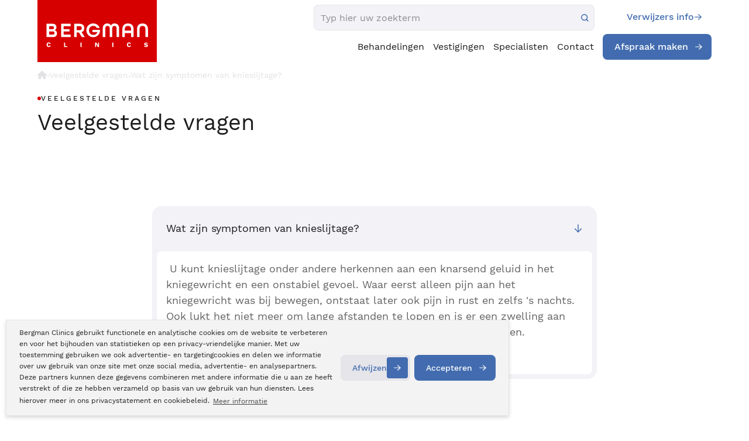

--- FILE ---
content_type: text/html; charset=UTF-8
request_url: https://www.bergmanclinics.nl/veelgestelde-vragen/1259/wat-zijn-symptomen-van-knieslijtage
body_size: 127509
content:
<!DOCTYPE html>
<!--[if lt IE 7]>  <html class="no-js ie ie6 lte9 lte8 lte7" lang="nl" xml:lang="nl" xmlns="http://www.w3.org/1999/xhtml"> <![endif]-->
<!--[if IE 7]>     <html class="no-js ie ie7 lte9 lte8 lte7" lang="nl" xmlns="http://www.w3.org/1999/xhtml"> <![endif]-->
<!--[if IE 8]>     <html class="no-js ie ie8 lte9 lte8" lang="nl" xmlns="http://www.w3.org/1999/xhtml"> <![endif]-->
<!--[if IE 9]>     <html class="no-js ie ie9 lte9" lang="nl" xmlns="http://www.w3.org/1999/xhtml"> <![endif]-->
<!--[if (gt IE 9)|!(IE)]><!--> <html class="no-js" lang="nl" xmlns="http://www.w3.org/1999/xhtml"> <!--<![endif]-->
<head>
    <meta charset="utf-8" />
    <!-- Required viewport  -->
    <meta name="viewport" content="width=device-width, initial-scale=1.0, user-scalable=0">

    
    <!-- Preload critical fonts to eliminate render-blocking font requests -->
    <link rel="preload" as="font" type="font/woff2" href="/themes/default/fonts/WorkSans-Regular.woff2" crossorigin>
    <link rel="preload" as="font" type="font/woff2" href="/themes/default/fonts/WorkSans-Medium.woff2" crossorigin>
    <link rel="preload" as="font" type="font/woff2" href="/themes/default/fonts/WorkSans-Light.woff2" crossorigin>
    <script>
        /**
 * Font Loading Optimization Script
 * This script helps optimize font loading and reduces FOUT (Flash of Unstyled Text)
 */

(function() {
    'use strict';
    
    // Check if fonts are already loaded via sessionStorage to avoid re-downloads
    if (sessionStorage.getItem('fontsLoaded')) {
        document.documentElement.classList.add('fonts-loaded');
        return;
    }
    
    // Use Font Loading API if available
    if ('fonts' in document) {
        // Define critical fonts to load
        const criticalFonts = [
            { family: 'Work Sans', weight: 'normal', style: 'normal' },
            { family: 'Work Sans', weight: '500', style: 'normal' },
            { family: 'Work Sans', weight: '300', style: 'normal' }
        ];
        
        // Load critical fonts
        const fontPromises = criticalFonts.map(font => {
            return document.fonts.load(`${font.weight} 16px "${font.family}"`);
        });
        
        // When all critical fonts are loaded
        Promise.all(fontPromises).then(function() {
            document.documentElement.classList.add('fonts-loaded');
            sessionStorage.setItem('fontsLoaded', 'true');
        }).catch(function() {
            // Fallback: add class after timeout
            setTimeout(function() {
                document.documentElement.classList.add('fonts-loaded');
            }, 3000);
        });
    } else {
        // Fallback for browsers without Font Loading API
        // Use font detection with a timeout
        const fontDetectionTimeout = setTimeout(function() {
            document.documentElement.classList.add('fonts-loaded');
            sessionStorage.setItem('fontsLoaded', 'true');
        }, 3000);
        
        // Simple font detection using canvas
        const canvas = document.createElement('canvas');
        const context = canvas.getContext('2d');
        const testString = 'WorkSans Font Test';
        
        // Test with fallback font
        context.font = '16px monospace';
        const fallbackWidth = context.measureText(testString).width;
        
        // Test with Work Sans
        context.font = '16px "Work Sans", monospace';
        const targetWidth = context.measureText(testString).width;
        
        if (targetWidth !== fallbackWidth) {
            clearTimeout(fontDetectionTimeout);
            document.documentElement.classList.add('fonts-loaded');
            sessionStorage.setItem('fontsLoaded', 'true');
        }
    }
})();
    </script>

    <meta name="color-scheme" content="light only">
    <title></title>
    <meta name="description" content="Wat zijn symptomen van knieslijtage? - &nbsp;U kunt knieslijtage onder andere herkennen aan een knarsend geluid in het kniegewricht en een onstabiel gevoel.&nbsp;Waar eerst alleen pijn aan het kniegew&hellip;">
<link rel="canonical" href="https://www.bergmanclinics.nl/veelgestelde-vragen/1259/wat-zijn-symptomen-van-knieslijtage">
    <!-- Facebook metatags -->
    <meta name="facebook-domain-verification" content="ru95covhevm1ltfrpmpl1b9426p496" />
    <meta property="og:title" content="" />
    <meta property="og:type" content="company" />
    <meta property="og:url" content="https://www.bergmanclinics.nl/veelgestelde-vragen/1259/wat-zijn-symptomen-van-knieslijtage" />
    <meta property="og:image" content="https://www.bergmanclinics.nl/images/layout/social-share-icon.jpg" />
    <meta property="og:site_name" content="Bergman Clinics" />
    <meta property="fb:admins" content="1423008297" />
    <meta property="og:description" content="Wat zijn symptomen van knieslijtage? - &amp;nbsp;U kunt knieslijtage onder andere herkennen aan een knarsend geluid in het kniegewricht en een onstabiel gevoel.&amp;nbsp;Waar eerst alleen pijn aan het kniegew&amp;hellip;" />
    <meta name="googlebot" content="noodp" />

    <meta name="robots" content="index,follow" />
    <!-- Critical CSS inlined for fastest rendering -->
    <style>
        /* Font loading optimization CSS */
        html:not(.fonts-loaded) body {
            font-family: -apple-system, BlinkMacSystemFont, 'Segoe UI', Roboto, sans-serif;
            visibility: visible; /* Ensure content is visible while fonts load */
        }
        
        html.fonts-loaded body {
            font-family: "Work Sans", -apple-system, BlinkMacSystemFont, 'Segoe UI', Roboto, sans-serif;
        }
        
        @charset "UTF-8";@font-face{font-family:"Work Sans";src:url("/fonts/worksans/WorkSans-Regular.woff2") format("woff2"),url("/fonts/worksans/WorkSans-Regular.woff") format("woff");font-weight:normal;font-style:normal;font-display:swap}@font-face{font-family:"Work Sans";src:url("/fonts/worksans/WorkSans-Light.woff2") format("woff2"),url("/fonts/worksans/WorkSans-Light.woff") format("woff");font-weight:300;font-style:normal;font-display:swap}@font-face{font-family:"Work Sans";src:url("/fonts/worksans/WorkSans-Bold.woff2") format("woff2"),url("/fonts/worksans/WorkSans-Bold.woff") format("woff");font-weight:bold;font-style:normal;font-display:swap}@font-face{font-family:"Work Sans";src:url("/fonts/worksans/WorkSans-SemiBold.woff2") format("woff2"),url("/fonts/worksans/WorkSans-SemiBold.woff") format("woff");font-weight:600;font-style:normal;font-display:swap}@font-face{font-family:"Work Sans";src:url("/fonts/worksans/WorkSans-Thin.woff2") format("woff2"),url("/fonts/worksans/WorkSans-Thin.woff") format("woff");font-weight:100;font-style:normal;font-display:swap}@font-face{font-family:"Work Sans";src:url("/fonts/worksans/WorkSans-Black.woff2") format("woff2"),url("/fonts/worksans/WorkSans-Black.woff") format("woff");font-weight:900;font-style:normal;font-display:swap}@font-face{font-family:"Work Sans";src:url("/fonts/worksans/WorkSans-Medium.woff2") format("woff2"),url("/fonts/worksans/WorkSans-Medium.woff") format("woff");font-weight:500;font-style:normal;font-display:swap}@font-face{font-family:"Work Sans";src:url("/fonts/worksans/WorkSans-ExtraBold.woff2") format("woff2"),url("/fonts/worksans/WorkSans-ExtraBold.woff") format("woff");font-weight:800;font-style:normal;font-display:swap}@font-face{font-family:"Work Sans";src:url("/fonts/worksans/WorkSans-ExtraLight.woff2") format("woff2"),url("/fonts/worksans/WorkSans-ExtraLight.woff") format("woff");font-weight:200;font-style:normal;font-display:swap}a,abbr,address,article,aside,audio,b,blockquote,body,canvas,caption,cite,code,dd,del,details,dfn,div,dl,dt,em,fieldset,figcaption,figure,footer,form,h1,h2,h3,h4,h5,h6,header,hgroup,html,i,iframe,img,ins,kbd,label,legend,li,mark,menu,nav,object,ol,p,pre,q,samp,section,small,span,strong,sub,summary,sup,table,tbody,td,tfoot,th,thead,time,tr,ul,var,video{margin:0;padding:0;border:0;vertical-align:baseline;background:transparent}html{font-size:100%;overflow-y:scroll;-webkit-text-size-adjust:100%;-ms-text-size-adjust:100%}body{line-height:1}article,aside,details,figcaption,figure,footer,header,hgroup,menu,nav,section{display:block}nav ol,nav ul{list-style:none;list-style-image:none;margin-left:0}blockquote,q{quotes:none}blockquote:after,blockquote:before,q:after,q:before{content:"";content:none}:focus{outline:0}ins{background-color:#ff9;color:#000;text-decoration:none}mark{background-color:#ff9;color:#000;font-style:italic;font-weight:bold}del{text-decoration:line-through}abbr[title],dfn[title]{border-bottom:1px dotted;cursor:help}hr{display:block;height:0;border:0}table{border-collapse:collapse;border-spacing:0}pre{white-space:pre;white-space:pre-wrap;word-wrap:break-word}input,select{vertical-align:middle}.cf:after,.cf:before,.clearfix:after,.clearfix:before{content:"";display:table}.cf:after,.clearfix:after{clear:both}.clear{clear:both;display:block;height:0;width:100%}body,html{height:100%}html{background:#fff}ol,ul{margin-left:20px}hr{border-bottom:1px solid #f00}h1,h2,h3,h4,h5,h6{font-weight:bold}p{margin-bottom:12px}table{border-collapse:collapse;border-spacing:0}td{vertical-align:top}sub,sup{font-size:75%;line-height:0;position:relative;vertical-align:baseline}sup{top:-0.5em}sub{bottom:-0.25em}img{-ms-interpolation-mode:bicubic;vertical-align:middle;max-width:100%;height:auto}svg:not(:root){overflow:hidden}input,textarea{border:0}textarea{overflow:auto;vertical-align:top;resize:vertical}button,input,select,textarea{font-size:100%;margin:0;vertical-align:baseline}button::-moz-focus-inner,input::-moz-focus-inner{border:0;padding:0}button,input{line-height:normal}button,input[type=button],input[type=reset],input[type=submit]{cursor:pointer;-webkit-appearance:button}label{cursor:pointer}button[disabled],input[disabled]{cursor:default}legend{border:0;padding:0;white-space:normal}b,strong{font-weight:bold}input[type=checkbox],input[type=radio]{-webkit-box-sizing:border-box;box-sizing:border-box;padding:0;border:0}input[type=search]{-webkit-appearance:textfield;-webkit-box-sizing:content-box;box-sizing:content-box}input[type=search]::-webkit-search-cancel-button,input[type=search]::-webkit-search-decoration{-webkit-appearance:none}.hide{display:none}html.ie6 .cf,html.ie6 .clearfix,html.ie7 .cf,html.ie7 .clearfix{zoom:1}html.ie7 input[type=checkbox],html.ie7 input[type=radio]{width:13px;height:13px}html.ie7 button,html.ie7 input[type=button],html.ie7 input[type=reset],html.ie7 input[type=submit]{overflow:visible}html.ie7 button,html.ie7 input,html.ie7 select,html.ie7 textarea{vertical-align:middle}html.ie7 legend{margin-left:-7px}body,html{height:100%}html{background:#fff;scroll-behavior:smooth}body{height:100%;color:#3B3B3B;font-family:"Work Sans",sans-serif;line-height:2;font-size:14px;-webkit-font-smoothing:antialiased}a{color:#D70000}a:hover{text-decoration:underline}ol,ul{margin-left:30px}p{margin-bottom:12px}hr{border-bottom:1px solid #a9a9a9}input,select,textarea{font-family:inherit}h1{font-size:28px;line-height:30px;color:#D70000;font-weight:300;margin-bottom:10px}.h1{font-size:28px!important;line-height:30px;color:#D70000;font-weight:300!important;margin-bottom:10px;margin-top:0!important}.h2,h2{font-size:24px;line-height:25px;color:#D70000;margin-bottom:10px}h2{font-weight:300}.h2{font-weight:300}a .h2:hover{color:#A6C1E2;transition:all 0.3s ease-in;-webkit-transition:all 0.3s ease-in;-moz-transition:all 0.3s ease-in}h3{font-size:16px;color:#D70000;font-weight:300;margin-bottom:10px}h4,h5,h6{color:#D70000;font-size:12px;margin-bottom:12px}table.withForm tr td{padding-bottom:5px;vertical-align:top}table.withForm tr td.withLabel{padding-top:6px;padding-right:10px}.default-container-width{position:relative;width:1010px;margin:0 auto}.hide-on-desktop{display:none;visibility:hidden}.column-width{width:2.380952381%}.column-row{width:102.380952381%;margin:0 -1.1904761905%}.column-5{width:2.61904%;margin:0px 1.19048% 2.38095%}.column-10{width:7.61904%;margin:0px 1.19048% 2.38095%}.column-15{width:12.61904%;margin:0px 1.19048% 2.38095%}.column-20{width:17.619047619%;margin:0 1.1904761905% 2.380952381% 1.1904761905%}.column-25{width:22.619047619%;margin:0 1.1904761905% 2.380952381% 1.1904761905%}.column-30{width:27.619047619%;margin:0 1.1904761905% 2.380952381% 1.1904761905%}.column-33{width:30.949047619%;margin:0 1.1904761905% 2.380952381% 1.1904761905%}.column-40{width:37.619047619%;margin:0 1.1904761905% 2.380952381% 1.1904761905%}.column-45{width:42.619047619%;margin:0 1.1904761905% 2.380952381% 1.1904761905%}.column-50{width:47.619047619%;margin:0 1.1904761905% 2.380952381% 1.1904761905%}.column-60{width:57.619047619%;margin:0 1.1904761905% 2.380952381% 1.1904761905%}.column-66{width:64.2904761905%;margin:0 1.1904761905% 2.380952381% 1.1904761905%}.column-75{width:72.619047619%;margin:0 1.1904761905% 2.380952381% 1.1904761905%}.column-80{width:77.619047619%;margin:0 1.1904761905% 2.380952381% 1.1904761905%}.column-95{width:92.61904%;margin:0px 1.19048% 2.38095%}.column-100{width:97.619047619%;margin:0 1.1904761905% 2.380952381% 1.1904761905%}.custom-column-100{width:100%}.custom-column-80{width:80%}.custom-column-33{width:33.3%}.custom-column-66{width:66.6%}.custom-column-65{width:65%}.custom-column-60{width:60%}.custom-column-50{width:50%}.custom-column-30{width:30%}.custom-column-25{width:25%}.custom-column-20{width:20%}.custom-column-10{width:10%}.custom-column-17{width:21%}.custom-column-73{width:68%}.no-margin-bottom{margin-bottom:0px!important}.no-padding-bottom{padding-bottom:0px!important}.error{color:#D70000}.blue{color:#A6C1E2}.float-left{float:left}.float-right{float:right}.margin-top-10px{margin-top:10px}.margin-bottom-10px{margin-bottom:10px}.margin-top-20px{margin-top:20px}.margin-top-40px{margin-top:40px}.margin-bottom-20px{margin-bottom:20px}.margin-bottom-6px{margin-bottom:6px}.margin-bottom-30px{margin-bottom:30px}.margin-bottom-40px{margin-bottom:40px}.margin-left-30px{margin-left:30px}.padding-top-30px{padding-top:30px}.padding-top-40px{padding-top:40px}.padding-top-60px{padding-top:60px}.padding-right-20px{padding-right:20px}.padding-right-32px{padding-right:32px}.padding-right-40px{padding-right:40px}.padding-left-5px{padding-left:5px}.image-inline-text{padding-right:25px;padding-bottom:25px}.box-sizing{box-sizing:border-box;-moz-box-sizing:border-box;-webkit-box-sizing:border-box}.full-width{width:100%;box-sizing:border-box;-moz-box-sizing:border-box;-webkit-box-sizing:border-box}.unselectable{-moz-user-select:-moz-none;-khtml-user-select:none;-webkit-user-select:none;-o-user-select:none}.text-align-center{text-align:center}.text-align-left{text-align:left}.text-align-right{text-align:right}.center-text{text-align:center}.right-text{text-align:right}.display-block{display:block!important}.ui-front{z-index:9999!important}.mobile-menu-icon{display:none}.form-callmeback-sidebar{padding:10px 10px 5px 10px;background:#fff;color:#3B3B3B}.form-callmeback-sidebar input{background:#ebebeb}.form-callmeback-sidebar input[type=radio]{width:auto}.form-callmeback-sidebar input[type=submit]{background:#A6C1E2;color:#fff}.form-callmeback-sidebar input[type=submit]:hover{color:#515151}.form-callmeback-sidebar label{color:#515151}.form-callmeback-sidebar .button{background:#A6C1E2;color:#000}#sticky-scrollmenu{-webkit-box-sizing:border-box;box-sizing:border-box;background:#a9a9a9;overflow:auto;display:none}#sticky-scrollmenu ul{margin-left:0}#sticky-scrollmenu ul li{list-style:none;float:left}.sticky-breadcrumbs-container{background:#ebebeb}.sticky-breadcrumbs{background:#ebebeb none repeat scroll 0 0;-webkit-box-sizing:border-box;box-sizing:border-box;color:#b5b5b5;float:left;padding:4px 20px;padding-bottom:2px;font-size:12px}.sticky-breadcrumbs a{color:#b5b5b5;-webkit-transition:color 0.3s ease-in-out 0s;transition:color 0.3s ease-in-out 0s;text-decoration:none}.sticky-breadcrumbs a:hover{color:#D70000;-webkit-transition:color 0.3s ease-in-out 0s;transition:color 0.3s ease-in-out 0s}.sticky_crumble_seperator{background:url(/images/layout/sticky_crumble_seperator.png) no-repeat;width:5px;height:22px;padding:5px 5px;margin-left:5px}#submenu-menu-button{position:relative;cursor:pointer;float:right}#sticky-scrollmenu ul li:hover{background:#fff;color:#A6C1E2}#sticky-scrollmenu ul li{cursor:pointer}#sticky-scrollmenu ul li a{color:#fff;display:block;font-family:"Work Sans",sans-serif;font-size:14px;font-weight:300;line-height:24px;margin-right:0;min-height:24px;padding:0px 0px 0px 0px;margin-top:6px;margin-bottom:6px;margin-left:14px;margin-right:13px;text-decoration:none;cursor:pointer}#sticky-scrollmenu ul li:hover a{color:#A6C1E2}#sticky-scrollmenu ul li a.active,#sticky-scrollmenu ul li a:hover{background:#fff;color:#A6C1E2}.sticky-scrollmenu{display:none;position:fixed;z-index:999999999;top:41px;margin-left:13px;width:1010px;-webkit-box-sizing:border-box;box-sizing:border-box}.sticky-scrollmenu-notop{top:0}.sticky-contact{position:fixed;right:0px;top:30%;width:40px;background:#D70000;color:#fff;z-index:99999;padding:0px 8px;overflow:hidden;transition:width 0.2s linear 0.2s;-moz-transition:width 0.2s linear 0.2s;-webkit-transition:width 0.2s linear 0.2s;border-top-left-radius:5px;border-bottom-left-radius:5px}.sticky-contact.hover,.sticky-contact:hover{width:290px}.sticky-contact .errorBox{background:#A6C1E2;border:1px solid #FFDDB7;color:#fff}.sticky-contact .seperator-header{font-size:20px;font-weight:700}#form-callmeback-sidebar hr{border-bottom:1px dashed #fff}.sticky-contact .sticky-contact-phonenumber{font-weight:bold;font-size:20px}.sticky-contact .errorBox .title{color:#fff}.sticky-contact .errorBox label{color:#fff}.sticky-contact div.custom-column-100{border-bottom:1px solid #fff;transition:width 0.2s linear 0.2s;-moz-transition:width 0.2s linear 0.2s;-webkit-transition:width 0.2s linear 0.2s}.sticky-contact div.custom-column-100:last-child{border-bottom:0px solid #52575A}.sticky-contact .icon{display:block;width:40px;height:50px;float:left}.sticky-contact a{color:#fff;display:block;text-decoration:none}.sticky-contact a:hover{text-decoration:underline}.sticky-contact #tabletCloseCta{text-align:right}.sticky-contact .txt{width:0px;height:50px;float:left;color:#fff;line-height:50px;font-size:18px;-webkit-transition:width 0.2s linear 0.2s;transition:width 0.2s linear 0.2s;overflow:hidden}.sticky-contact.hover .txt,.sticky-contact:hover .txt{width:240px}.sticky-contact.active .txt{display:none}.sticky-contact .icon.phone{background:transparent url("/images/layout/phone.svg") no-repeat scroll center center;background-size:25px 25px}.sticky-contact .icon.chat{background:transparent url("/images/layout/sticky-contact-chat.png") no-repeat scroll center center}.sticky-contact .icon.info{background:transparent url("/images/layout/info.svg") no-repeat scroll center center;background-size:25px 25px}.sticky-contact .icon.calender{background:transparent url("/images/layout/calendar.svg") no-repeat scroll center center;background-size:25px 25px}.sticky-contact .icon.mijnbergman{background:transparent url("/images/layout/mijn-bergman.svg") no-repeat scroll center center;background-size:25px 25px}.sticky-contact input{margin-bottom:10px;padding:8px;width:100%;-webkit-box-sizing:border-box;box-sizing:border-box}.sticky-contact input[type=submit]{padding:0 8px}.text-decoration-none,.text-decoration-none:hover{text-decoration:none}#mobile-nav{display:none}#main-nav{height:50px;position:absolute;bottom:5px;z-index:99;width:100%}#main-nav ul.pageLinks{background:#ebebeb;width:100%;float:left;height:50px;-webkit-box-shadow:0px 11px 25px -13px rgba(#000,0.3);box-shadow:0px 11px 25px -13px rgba(#000,0.3)}#main-nav ul.pageLinks li{float:left;min-height:34px;padding:8px 0}.slide-main-nav-position{bottom:-55px!important}#main-nav ul.pageLinks li a{margin-right:0px;display:block;background:#565656;padding:0px 11px;min-height:34px;color:#646464;font-family:"Work Sans",sans-serif;font-weight:400;text-decoration:none;line-height:34px;font-size:15px;border-right:1px solid #cbcbcb}.ua-edge #main-nav ul.pageLinks li a,.ua-ie-10 #main-nav ul.pageLinks li a,.ua-ie-11 #main-nav ul.pageLinks li a,.ua-ie-8 #main-nav ul.pageLinks li a,.ua-ie-9 #main-nav ul.pageLinks li a{padding:0 13px}.icon-vrouwenzorg{display:inline-block;position:relative;width:20px;height:20px;top:5px;margin-left:3px;background-image:url("/images/layout/icon-vrouwenzorg-mainmenu.png");background-repeat:no-repeat;background-position:0px 0px}#main-nav ul.pageLinks>li.division:hover a .icon-vrouwenzorg{background-image:url("/images/layout/icon-vrouwenzorg-mainmenu.png");background-position:-20px 0px}#main-nav ul.pageLinks li:last-child a{border-right:none}.no-touch #main-nav ul.pageLinks li:hover{background:#fff}#main-nav ul.pageLinks li:hover a{background:#fff;color:#595959;border-right:1px solid transparent}#main-nav ul.pageLinks>li.division,#main-nav ul.pageLinks>li.division>a{background:#a9a9a9;color:#fff}#main-nav ul.pageLinks>li.division:hover>a,#main-nav ul.pageLinks>li.division>a:hover{color:#666;background:#fff}#main-nav ul.pageLinks>li.no-division,#main-nav ul.pageLinks>li.no-division>a{background:#ebebeb;border-color:#fff}#main-nav ul.pageLinks>li.no-division:hover>a,#main-nav ul.pageLinks>li.no-division>a:hover{color:#666;background:#fff}#main-nav ul li.active a{text-decoration:none;color:#A6C1E2}#main-nav ul.pageLinks li .submenu{position:absolute;display:none;top:50px;border-right:1px solid #EBEBEB;border-left:1px solid #EBEBEB}#main-nav ul li:hover .submenu{display:block;width:100%;left:0px;background:#fff;padding:10px 3% 30px;border-bottom:5px solid #5A5A5A;box-sizing:border-box;-webkit-box-sizing:border-box;-moz-box-sizing:border-box}#main-nav ul li .subnav-cat{position:absolute;top:0px;right:-20px}#main-nav ul li .submenu .subnav-cat .subnav-cat-txt{font-size:28px;line-height:38px;font-weight:100;padding:12px 0 0 0}#main-nav ul li .submenu .subnav-cat .subnav-cat-img{text-align:center}#main-nav ul li .submenu .subnav-cat .subnav-cat-img .icon{border-radius:50%;background:#fff;width:100px;height:100px}#main-nav ul li .submenu .subnav-cat .subnav-cat-img .icon.uiterlijk-huid{background:#fff url("/images/layout/icons/icon-uiterlijk.svg") no-repeat scroll center center/100% auto}#main-nav ul li .submenu .subnav-cat .subnav-cat-img .icon.oogzorg{background:#fff url("/images/layout/icons/icon-ogen.svg") no-repeat scroll center center/100% auto}#main-nav ul li .submenu .subnav-cat .subnav-cat-img .icon.bewegings-zorg{background:#fff url("/images/layout/icons/icon-bewegen.svg") no-repeat scroll center center/100% auto}#main-nav ul li .submenu .subnav-cat .subnav-cat-img .icon.vrouwen-zorg{background:#fff url("/images/layout/icons/icon-vrouw.svg") no-repeat scroll center center/100% auto}#main-nav ul li .submenu .subnav-cat .subnav-cat-img .icon.inwendige-zorg{background:#fff url("/images/layout/icons/icon-hart.svg") no-repeat scroll center center/100% auto}#main-nav ul li .submenu ul li.extra-item-menu{display:none}#main-nav ul li .submenu .custom-column-33{box-sizing:border-box;-moz-box-sizing:border-box;-webkit-box-sizing:border-box;padding:0 0 0 0}#main-nav ul li .submenu ul{display:block;background:none;width:100%;box-sizing:border-box;-moz-box-sizing:border-box;-webkit-box-sizing:border-box;margin:0 0 0 20px}#main-nav ul li .submenu .h2{font-weight:bold;font-size:15px;margin:5px 0px 0px;float:left;background:transparent url("/images/layout/subnav-arrow.png") no-repeat scroll center left;padding:0 0 0 12px}#main-nav ul li .submenu .h2.header-submenu{width:100%;letter-spacing:1px}#main-nav ul.pageLinks li .header-submenu a.blue{color:#A6C1E2}#main-nav ul.pageLinks li .header-submenu a.blue:hover{color:#D70000}#main-nav ul li .submenu ul li a:hover{color:#D70000;background:transparent}#main-nav ul li .submenu ul li{float:left;width:100%;font-size:13px;padding:0px;min-height:25px;background:transparent!important}#main-nav ul li .submenu ul li:before{color:#A6C1E2}#main-nav ul li .submenu ul li a{border:0px;background:url(/images/layout/main-nav-sub-bullit.png) no-repeat!important;background-position:12px 12px!important;padding:2px 10px 2px 20px;text-transform:none;font-weight:300;font-size:15px;line-height:22px;min-height:auto}#main-nav ul ul{display:none}#main-nav ul.pageLinks li .header-submenu a{color:#D70000;border-right:none;font-weight:bold}#main-nav ul ul ul{display:none!important}.submenuRight{margin-bottom:20px}.submenuRightHeader{position:relative;margin-bottom:0;background:#fff;color:#A6C1E2;min-height:50px;line-height:50px;padding:0 0 0 5%;font-size:19px}.submenuRightHeader a{text-decoration:none}.submenuRightHeader a:hover{text-decoration:underline}.submenuRight ul{margin:0;border-top:1px solid #fff;list-style:none}.submenuRight ul li{border-bottom:1px solid #fff;background:url("/images/layout/filter-arrow.png") no-repeat right center;width:100%;float:left;cursor:pointer}.submenuRight ul li a{line-height:27px;display:block;text-decoration:none;padding-left:5%;color:#565656;float:left;width:88%;padding-top:6px;padding-bottom:6px;transition:all 0.3s ease-in-out;-webkit-transition:all 0.3s ease-in-out;-moz-transition:all 0.3s ease-in-out;font-size:13px;-webkit-box-sizing:border-box;box-sizing:border-box}.submenuRight ul li:hover{background:url("/images/layout/filter-arrow-over.png") no-repeat right center;transition:all 0.3s ease-in-out;-webkit-transition:all 0.3s ease-in-out;-moz-transition:all 0.3s ease-in-out}.submenuRight ul li:hover a{color:#A6C1E2;transition:all 0.3s ease-in-out;-webkit-transition:all 0.3s ease-in-out;-moz-transition:all 0.3s ease-in-out}.submenuRight ul li.active a{color:#A6C1E2}#content-container{padding-bottom:56px}#content-container h2,#divisionpage h2,.content-normal h2{clear:both;margin-top:20px;font-size:20px;font-weight:400}#content-container h3,#divisionpage h3,.content-normal h3{clear:both;margin-top:20px;font-size:18px}#content-normal{background-color:#fff}.content-normal{border:1px solid #aaaaaa;padding:40px;background-color:#fff;margin-top:40px;margin-bottom:40px}#content-default{padding:40px 40px 0 40px;background-color:#fff;overflow:auto}.video-container{position:relative;padding-bottom:56.25%;padding-top:30px;height:0;overflow:hidden;transition:background 0.25s ease-in-out;-webkit-transition:background 0.25s ease-in-out;-moz-transition:background 0.25s ease-in-out}.video-container embed,.video-container iframe,.video-container object{position:absolute;top:0;left:0;width:100%;height:100%}.video-title{position:relative;padding-top:20px;padding-bottom:20px;color:#565656;text-align:center}.video-link-icon{width:14px!important;height:14px!important;padding-left:14px}a.video-title{text-decoration:none}.video-big:hover,.videos-container:hover{transition:background 0.25s ease-in-out;-webkit-transition:background 0.25s ease-in-out;-moz-transition:background 0.25s ease-in-out}.video-big:hover .video-title,.videos-container:hover .video-title{text-decoration:underline}.video-big:hover .video-title-link-icon:after,.videos-container:hover .video-title-link-icon:after{content:url("/images/layout/icon-link-hover.png")}.videos-experiences .video-title{padding-bottom:0}.inline-dot{list-style-position:inside}.zorgkaart-rating-header{color:#fff;text-align:center;background:#A6C1E2;padding:0px 15px}.zorgkaart-rating-header img{display:block;margin:0 auto;padding:20px 5px}.zorgkaart-rating-hr{border-bottom:1px solid #fff;margin:0}.zorgkaart-rating-content{background:#ebebeb;padding:22px 10px 12px 10px;border-bottom-left-radius:5px;border-bottom-right-radius:5px}.zorgkaart-rating-content a{text-decoration:none}.zorgkaart-rating-content span{display:block;font-weight:400;color:#565656}.zorgkaart-rating-content span.rating{position:relative;color:#D70000;font-weight:300;letter-spacing:-0.05em;line-height:1.6;font-size:80px;margin:-20px 0}span.zorgkaart-reviewamount-counter{display:inline-block;color:#A6C1E2}.zorgkaart-rating-content span.amount-of-ratings{color:#A6C1E2}.amount-of-ratings-container{display:block;font-weight:400;color:#565656;text-align:center}.amount-of-ratings-container span{display:inline-block}.amount-of-ratings-container .starExplanation{position:relative;top:4px;font-size:20px;margin-left:5px;opacity:0;transition:opacity 0.5s ease-in-out;-webkit-transition:opacity 0.5s ease-in-out;-moz-transition:opacity 0.5s ease-in-out}.zorgkaart:hover .starExplanation{opacity:1;transition:opacity 0.5s ease-in-out;-webkit-transition:opacity 0.5s ease-in-out;-moz-transition:opacity 0.5s ease-in-out}.zorgkaart{background:#ebebeb}.division-zorgkaart-ratings{padding:40px 0 20px;overflow:auto}#subnav-pages{height:50px;position:absolute;bottom:-25px;z-index:99;width:100%}#subnav-pages ul.pageLinks{background:#565656;width:100%;float:left;height:50px}#subnav-pages ul.pageLinks li{float:left;height:34px;padding:8px 0}#subnav-pages ul.pageLinks li .submenu{position:absolute;display:none}#subnav-pages ul li:hover .submenu{display:block;width:100%;left:0px;background:#fff;padding:15px 3% 30px;border-bottom:5px solid #5A5A5A;box-sizing:border-box;-moz-box-sizing:border-box;-webkit-box-sizing:border-box}#subnav-pages ul li .submenu .custom-column-33.subnav-cat{position:absolute;bottom:0px;right:0px;padding:15px 0px;background:#EBEBEB}#subnav-pages ul li .submenu .subnav-cat .subnav-cat-txt{font-size:28px;line-height:38px;font-weight:100;padding:12px 0 0 0}#subnav-pages ul li .submenu .subnav-cat .subnav-cat-img{text-align:center}#subnav-pages ul li .submenu .subnav-cat .subnav-cat-img .icon{border-radius:50%;background:#fff;width:100px;height:100px;margin:0px auto}#subnav-pages ul li .submenu .subnav-cat .subnav-cat-img .icon.uiterlijk-huid{background:#fff url("/images/layout/pins/pin-uiterlijk.svg") no-repeat scroll center center}#subnav-pages ul li .submenu .custom-column-33{box-sizing:border-box;-moz-box-sizing:border-box;-webkit-box-sizing:border-box;padding:0 0 0 0}#subnav-pages ul li .submenu ul{display:block;background:none;width:100%;box-sizing:border-box;-moz-box-sizing:border-box;-webkit-box-sizing:border-box;margin:0 0 0 20px}#subnav-pages ul li .submenu .h2{font-weight:bold;font-size:15px;margin:20px 0 2px;float:left;background:transparent url("/images/layout/subnav-arrow.png") no-repeat scroll center left;padding:0 0 0 20px}#subnav-pages ul li .submenu ul li a:hover{color:#D70000}#subnav-pages ul li .submenu ul li{float:left;width:100%;height:22px;font-size:13px;line-height:22px;padding:2px 0}#subnav-pages ul li .submenu ul li:before{color:#A6C1E2;content:"• "}#subnav-pages ul li .submenu ul li a{border:0px;height:22px;background:transparent;padding:0 6px;text-transform:none;display:inline;font-weight:300;font-size:13px}#subnav-pages ul.pageLinks li a{margin-right:0px;display:block;background:#565656;padding:0px 20px;height:34px;color:#fff;text-decoration:none;line-height:34px;font-size:14px;border-right:1px solid #AAAAAA}#subnav-pages ul.pageLinks li:hover{background:#fff}#subnav-pages ul.pageLinks li:hover a{background:#fff;color:#595959}#subnav-pages ul li.active a{text-decoration:none;color:#A6C1E2}#main-nav ul ul{display:none}#main-nav ul.pageLinks li .header-submenu a:hover{color:#A6C1E2;transition:all 0.3s ease-in-out;-webkit-transition:all 0.3s ease-in-out;-moz-transition:all 0.3s ease-in-out}#main-nav ul li .submenu ul li a:hover{color:#A6C1E2;transition:all 0.3s ease-in-out;-webkit-transition:all 0.3s ease-in-out;-moz-transition:all 0.3s ease-in-out}.mobile-menu-icon{display:none}#brandboxContainer{position:relative;width:100%;display:none}#brandboxContainer img{width:100%}#brandboxContainer img.folder{width:auto}#brandboxContainer .slider .slide{position:absolute;top:0;left:0}#brandboxContainer a{text-decoration:none}#brandboxContainer .slider .slide .brandbox-item-text{position:absolute;bottom:0px;width:40%}#brandboxContainer .slider .slide .brandbox-item-text.right{right:0}.ua-ie-11 #brandboxContainer .slider .slide .brandbox-item-text{bottom:55px!important}#brandboxContainer .slider .slide .brandbox-item-text .line1{padding:10px 0;box-sizing:border-box;-moz-box-sizing:border-box;-webkit-box-sizing:border-box;font-size:24px;color:#D70000;font-weight:300;line-height:1.6}#brandboxContainer .slider .slide .brandbox-item-text .line1.fullwidthHeaderBox{width:100%}#brandboxContainer .slider .slide .brandbox-item-text .line1.align-right{}#brandboxContainer .slider .slide .brandbox-item-text .line1.align-right.fullwidthHeaderBox{margin:0%}#brandboxContainer .slider .slide .brandbox-item-text .line2{width:100%;background:rgba(255,255,255,0.7);padding:20px 8%;color:#565656;display:block;font-weight:500;line-height:2;box-sizing:border-box;-moz-box-sizing:border-box;-webkit-box-sizing:border-box;border-radius:5px}#brandbox-small #brandboxContainer .slider .slide .brandbox-item-text .line2{line-height:1.5}#brandboxContainer .slider .slide .brandbox-item-text .line2 a{color:#565656}#brandboxContainer .slider .slide .brandbox-item-text .line2.bggrey{background:rgba(225,225,225,0.7)}#brandboxContainer .slider .slide .brandbox-item-text .button.arrow{margin-top:10px;color:#fff;transition:all 0.3s ease-in-out;-webkit-transition:all 0.3s ease-in-out;-moz-transition:all 0.3s ease-in-out}#brandboxContainer .slider .slide .brandbox-item-text .button.arrow:hover{text-decoration:none;color:#565656;transition:all 0.3s ease-in-out;-webkit-transition:all 0.3s ease-in-out;-moz-transition:all 0.3s ease-in-out}#brandboxContainer .slider-prev{position:absolute;bottom:40px!important;left:-60px;z-index:99;cursor:pointer;text-indent:-9999px}#brandboxContainer .slider-prev .bx-prev{background:url(/images/layout/slider-arrow-left.png) no-repeat;display:block;width:40px;height:40px;filter:alpha(opacity=50);-moz-opacity:0.5;-khtml-opacity:0.5;opacity:0.5}#brandboxContainer .slider-next{position:absolute;bottom:40px!important;right:-60px;z-index:99;cursor:pointer;text-indent:-9999px}#brandboxContainer .slider-next .bx-next{background:url(/images/layout/slider-arrow-right.png) no-repeat;display:block;width:40px;height:40px;filter:alpha(opacity=50);-moz-opacity:0.5;-khtml-opacity:0.5;opacity:0.5}#brandboxContainer .slider-prev .bx-prev:hover{background:url(/images/layout/slider-arrow-left-over.png) no-repeat;filter:alpha(opacity=100);-moz-opacity:1;-khtml-opacity:1;opacity:1}#brandboxContainer .slider-next .bx-next:hover{background:url(/images/layout/slider-arrow-right-over.png) no-repeat;filter:alpha(opacity=100);-moz-opacity:1;-khtml-opacity:1;opacity:1}#brandbox-small{margin-top:30px}#brandbox-small #zorgkaart-rating-content{height:205px}#brandbox-small #brandboxContainer .slider .slide .brandbox-item-text{width:50%}#brandbox-small #brandboxContainer .slider .slide .brandbox-item-text .line1{font-size:18px;line-height:1.2;font-weight:400}#brandbox-small #brandboxContainer .slider .slide .brandbox-item-text .line1{line-height:1.2}.tabs{position:relative;width:100%}.tabs .tabsHolder ul{background-color:#CCC;margin:0;padding:0;position:relative;width:100%}.tabs .tabsHolder ul li{display:block;float:left;list-style-type:none;margin:0}.tabs .tabsHolder ul li:hover{cursor:pointer}.tabs .tabsHolder ul li span.label{display:block;padding:5px 10px}.tabs .tabsHolder ul li span.label:hover{background:none repeat scroll 0 0 #CCC;-webkit-transition:background 0.3s ease-in 0s;transition:background 0.3s ease-in 0s}.tabs .tabsHolder ul li.active span.label{background-color:#96BD0C}.tabs .tabDetails .tabContent{display:none}.tabs .tabDetails .tabContent.opened{background:none repeat scroll 0 0 #FFFFFF;border:1px solid #CCC;color:#000000;display:block;padding:10px}.tabs .tabDetails .tabLabel{display:none}.product-filter .product-filter-filter{margin-top:20px}.product-filter .product-filter-categories{border:1px solid #CCC;padding:10px}.product-filter .product-filter-filter{border:1px solid #CCC}.product-filter .product-filter-category-active,.product-filter .product-filter-filter-head{background:#CCCCCC;color:#FFFFFF;padding:5px;font-weight:bold}.product-filter .product-filter-category-active a{color:#FFFFFF;float:right}.product-filter .product-filter-filter-content{padding:5px}.product-filter .product-filter-filter form>div,.product-filter .product-filter-filter form>div .min{margin-bottom:7px}.product-filter .product-filter-filter label.property{font-style:italic;display:block}.product-filter .product-filter-filter input[type=text]{width:198px}.product-filter .product-filter-filter select{width:208px}.product-filter .product-filter-filter input[name=resetProductFilter]{margin-left:5px}.alignCheckbox{position:relative;top:2px}.alignRadio{position:relative;top:1px}.controls{position:relative}.errorBox{display:none;margin-bottom:20px;padding:5px 10px;background:#D70000;border:1px solid #FFDDB7;color:#fff}.errorBox .title{color:#fff;margin-bottom:10px;font-weight:bold;font-size:1.2em}.errorBox label{float:none;width:100%;color:#fff;height:auto}.errorBox ul{margin-left:15px}.errorBox ul li{background:none!important;list-style:disc;padding:0}.statusUpdate{background:#FEF0DF;border:1px solid #FFDDB7;color:#4E4E4E;padding:5px;margin:5px 0;display:none}.google-maps{width:100%;height:500px}.google-maps img{max-width:none}.padding-percentage-5{width:95%;margin:0 2.5%}.title{color:#D70000;font-size:16px;font-weight:300;margin-bottom:10px;text-decoration:none}.red{color:#D70000}.roodlijntje{padding:15px 30px;border:1px solid #D70000!important;border: 8px solid #becee9 !important;border-radius: 16px;}.centreren{display:block;text-align:center!important}a.SEO{display:inline;background:none;text-decoration:none!important;color:#515151}a.SEO:hover{color:#D70000;background:none;text-decoration:none!important}.marginBottomMin10{margin-bottom:-15px}input[type=submit].submitButton{background:#A6C1E2;color:#fff;padding:10px;border:0}a.inlink_zonder_icoon{display:inline;text-decoration:none;color:#515151;text-decoration:underline}a.groot{border:none}a.inlink_zonder_icoon:hover{color:#D70000;text-decoration:underline}.tekstRood,.tekstrood{color:#D70000}.negative-margin-top-maincontainer{margin-top:-25px}.pointer{cursor:pointer}ul.inexlinks{padding-left:20px;-webkit-box-sizing:border-box;box-sizing:border-box}ul.inexlinks li{list-style-image:url(/images/layout/arrows/arrow-read-more-red.svg);list-style-position:outside}ul.inexlinks a{position:relative;top:-2px;padding:0px 5px 5px 0px;transition:all 0.3s ease-in-out;-webkit-transition:all 0.3s ease-in-out;-moz-transition:all 0.3s ease-in-out}ul.inexlinks a:hover{color:#565656;transition:all 0.3s ease-in-out;-webkit-transition:all 0.3s ease-in-out;-moz-transition:all 0.3s ease-in-out}.product-original-price{text-decoration:line-through;color:#D70000}.product-order-original-price{text-decoration:line-through;color:#D70000}.page-sub-nav ul li a{background:#828282;display:block;color:#fff;margin-bottom:5px;text-decoration:none;padding:5px 10px}.page-sub-nav ul li a:hover{background:#96bd0d;text-decoration:none;color:#fff}.page-sub-nav ul li a.active{background:#96bd0d;text-decoration:none;color:#fff}.page-sub-nav ul ul{margin-left:10px}#tabs-container .subsubmenu{position:absolute;top:44px;left:0;width:297px}#tabs-container .subsubmenu li{float:none;width:290px;background:#565656;height:auto;color:#fff;padding:0}#tabs-container .subsubmenu li:hover{background:#A6C1E2}#tabs-container .subsubmenu li:hover a{background:#A6C1E2;color:#fff}#tabs-container .subsubmenu li a{background:#565656;color:#fff;padding:8px;margin:0}#tabs-container .subsubmenu li a.active,#tabs-container .subsubmenu li a:hover{background:#A6C1E2;color:#fff}#content ul{margin-bottom:15px}.bx-controls{height:30px;position:absolute;bottom:0px;width:100%;z-index:99}.bx-controls-direction{display:none}.bx-wrapper .bx-pager{color:#666;font-family:Arial;font-size:0.85em;font-weight:bold;padding:0px 0;text-align:center;height:30px}#brandboxContainer .bx-wrapper .bx-pager,#brandboxContainer .bx-wrapper .slider-next,#brandboxContainer .bx-wrapper .slider-prev{opacity:0;-ms-filter:"progid:DXImageTransform.Microsoft.Alpha(Opacity=0)";transition:opacity 0.3s ease-in;-webkit-transition:opacity 0.3s ease-in;-moz-transition:opacity 0.3s ease-in;-o-transition:opacity 0.3s ease-in}#brandboxContainer:hover .bx-wrapper .bx-pager,#brandboxContainer:hover .bx-wrapper .slider-next,#brandboxContainer:hover .bx-wrapper .slider-prev{opacity:1;-ms-filter:"progid:DXImageTransform.Microsoft.Alpha(Opacity=100)";transition:opacity 0.3s ease-in;-webkit-transition:opacity 0.3s ease-in;-moz-transition:opacity 0.3s ease-in;-o-transition:opacity 0.3s ease-in}.bx-wrapper .bx-controls-auto .bx-controls-auto-item,.bx-wrapper .bx-pager .bx-pager-item{display:inline-block}.bx-wrapper .bx-pager.bx-default-pager a{background:#fff none repeat scroll 0 0;border-radius:5px;display:block;height:8px;margin:0 5px;outline:0 none;text-indent:-9999px;width:8px;border:1px solid #ccc}.bx-wrapper .bx-pager.bx-default-pager a.active,.bx-wrapper .bx-pager.bx-default-pager a:hover{background:#A6C1E2 none repeat scroll 0 0}.button{position:relative;background:#A6C1E2;color:#fff;font-size:17px;display:inline-block;border:0px;min-height:40px;line-height:40px;font-weight:400;padding:0 8px;text-decoration:none;transition:all 0.3s ease-in-out;-webkit-transition:all 0.3s ease-in-out;-moz-transition:all 0.3s ease-in-out;border-radius:4px}.button:hover{text-decoration:none;color:#565656;transition:all 0.3s ease-in-out;-webkit-transition:all 0.3s ease-in-out;-moz-transition:all 0.3s ease-in-out}.button.arrow{padding:0 44px 0 8px}.button.download{padding:0 44px 0 8px}.button.arrow:after,.button.download:after{height:28px;width:35px;position:absolute;right:0px;top:6px;bottom:6px;margin:auto 0;display:block;content:""}.button.grey{background:#EBEBEB;color:#565656;padding-left:50px;transition:all 0.3s ease-in-out;-webkit-transition:all 0.3s ease-in-out;-moz-transition:all 0.3s ease-in-out}.button.grey:hover{color:#A6C1E2;transition:all 0.3s ease-in-out;-webkit-transition:all 0.3s ease-in-out;-moz-transition:all 0.3s ease-in-out}.button.arrow-back:after{height:28px;width:35px;position:absolute;left:0px;top:6px;bottom:6px;margin:auto 0;display:block;content:"";background:transparent url("/images/layout/button-arrow-back-over.png") no-repeat scroll 0 center}.button.arrow:after{background:#A6C1E2 url("/images/layout/button-arrow.png") no-repeat scroll 0 center}.button.download:after{background:#A6C1E2 url("/images/layout/button-download.png") no-repeat scroll center center}.button.arrow:hover:after{background:#A6C1E2 url("/images/layout/button-arrow-over.png") no-repeat scroll 0 center}.button.download:hover:after{background:#A6C1E2 url("/images/layout/button-download-over.png") no-repeat scroll center center}.align-readmore-button{position:absolute;bottom:20px;left:30px}#main-header .call{font-weight:bold;color:#D70000;text-align:center;text-decoration:none;font-size:16px;padding:4px 0}#main-header .call span{color:#565656;margin:0 5px 0 0;font-size:14px}#main-header .call .phonenumber{font-size:18px;color:#D70000}#main-header .call span.small{font-size:10px}#main-header a.arrow.arrow{margin-top:-4px}.sticky-header-logo{width:145px;height:50px;background:#D70000;display:block;position:absolute;left:0px;border-right:1px solid #fff;z-index:-999;opacity:0;-ms-filter:"progid:DXImageTransform.Microsoft.Alpha(Opacity=0)";transition:all 0.3s ease-in-out;-webkit-transition:all 0.3s ease-in-out;-moz-transition:all 0.3s ease-in-out}.sticky-header-logo.show{left:-145px;z-index:99;opacity:1;-ms-filter:"progid:DXImageTransform.Microsoft.Alpha(Opacity=100)";transition:all 0.8s ease-in-out;-webkit-transition:all 0.8s ease-in-out;-moz-transition:all 0.8s ease-in-out}#header-main-logo{position:relative;top:0px;left:0;transition:all 1s ease-in-out;-webkit-transition:all 1s ease-in-out;-moz-transition:all 1s ease-in-out}.usp-item{display:none}.image-placeholder{padding-top:46px;background:url("/images/layout/usp-icon.svg") no-repeat top center;transition:background 0.25s ease-in-out;-webkit-transition:background 0.25s ease-in-out;-moz-transition:background 0.25s ease-in-out}.usp-block:hover .image-placeholder{background-position:center -46px;transition:background 0.25s ease-in-out;-webkit-transition:background 0.25s ease-in-out;-moz-transition:background 0.25s ease-in-out}.hide-on-load{display:none}#company-info{background:#fff;padding:4.2% 0 3.8%}#company-info span{width:100%;display:block;margin:10px 0 0 0;font-weight:300;font-size:18px}#company-info a{color:#565656}#form-bmi-calc #slider-gewicht,#form-bmi-calc #slider-leeftijd,#form-bmi-calc #slider-lengte{margin:12px 0 24px 0}#quality div.ratingtext{width:100%;display:block;margin:10px 0 0 0;font-weight:normal;font-size:17px;color:#565656}#quality span.h2{color:#D70000;font-size:24px;font-weight:300;margin-bottom:10px}#quality span.h2:hover{color:#A6C1E2;transition:all 0.3s ease-in;-webkit-transition:all 0.3s ease-in;-moz-transition:all 0.3s ease-in}#company-info .counter{color:#D70000;font-size:60px;font-weight:100;letter-spacing:-0.05em;margin-bottom:-20px}#quality span{width:100%;display:block;margin:10px 0 0 0;font-weight:300;font-size:17px}#quality .quality-item-overview:hover div.ratingtext,.quality-item-overview:hover .ratingtext p{color:#D70000;transition:color 0.3s ease-in-out;-webkit-transition:color 0.3s ease-in-out;-moz-transition:color 0.3s ease-in-out}.subqualityitem{margin-bottom:40px}#qi-quotes{margin-top:30px;text-align:center;font-size:18px}#qi-quotes a{text-decoration:none;color:#565656;font-size:18px}#qi-quotes a:hover{text-decoration:underline}.qi-quote-source{color:#A6C1E2;font-size:14px}.qi-quote-quote{font-style:italic}#quality .company-info-image{border-radius:50%;overflow:hidden;width:80%;margin:0px auto}#company-info .company-info-image{overflow:hidden;width:80%;margin:0px auto}#company-info .company-info-image img{border-radius:50%}.map_canvas_title{margin-top:3.4%;padding-bottom:20px}#map_canvas_title_home{padding-bottom:20px}.no-border{border:none!important}#map_canvas{float:left;background:#fff;padding:0px;height:550px;width:100%}#map_canvas_wrapper{height:400px;width:100%}#map_canvas_wrapper .map-filter{float:right;position:absolute;bottom:30px;right:0px;background:#EBEBEB;border-radius:5px}#map_canvas_wrapper .map-filter .h2{background:#565656;color:#fff;width:100%;height:50px;line-height:50px;text-align:center;border-top-left-radius:5px;border-top-right-radius:5px}.map-filter .pin{cursor:pointer}.map-filter .pin.active{opacity:0.3}.map-filter .pin span{font-size:12px}#specialists-overview.specialists-overview-nopadding{padding-top:0}#specialist-detail .specialist .specialist-image,#specialists-overview .specialist .specialist-image{border-radius:50%;margin:0 auto;overflow:hidden;width:80%;position:relative;padding-bottom:80%;transition:all 0.3s ease-in-out;-webkit-transition:all 0.3s ease-in-out;-moz-transition:all 0.3s ease-in-out}#specialists-overview .specialist:hover .specialist-image{border-radius:0%;transition:all 0.3s ease-in-out;-webkit-transition:all 0.3s ease-in-out;-moz-transition:all 0.3s ease-in-out}#specialists-overview .specialist{min-height:300px;color:#565656}#specialists-overview .specialist a{text-decoration:none!important}#specialist-detail .specialist .specialist-image img,#specialists-overview .specialist .specialist-image img{position:absolute;top:0px;left:0px;width:auto!important}#specialist-detail .title,#specialists-overview .title{color:#D70000;font-size:20px;margin-top:20px;font-weight:300}#specialist-detail #references-scroller .title{margin-top:0;color:#A6C1E2;font-size:14px;font-weight:700}#specialists-overview .function{font-size:14px;font-weight:500}.specialist a{color:#565656}#health-insurers h2{color:#595959}#felogin form{border:1px solid #efefef;padding:10px}#felogin fieldset{padding:4px}#felogin input[type=email],#felogin input[type=password],#felogin input[type=text],#felogin textarea{background:#ebebeb;-webkit-box-sizing:border-box;box-sizing:border-box;height:35px;padding:7px 10px}#felogin input[type=submit]{background:#A6C1E2;color:#fff;height:35px;padding:7px 10px;transition:all 0.2s ease-in-out;-webkit-transition:all 0.2s ease-in-out;-moz-transition:all 0.2s ease-in-out}#felogin input[type=submit]:hover{color:#565656;transition:all 0.2s ease-in-out;-webkit-transition:all 0.2s ease-in-out;-moz-transition:all 0.2s ease-in-out}#news{padding:3.4% 0 2.9%}#news .controls{margin-bottom:2.5%}.news-item{position:relative;display:block}.news-item .grey{background:#EBEBEB}.news-item .image{padding:30px 0px 20px 30px}.news-item .text{background:#EBEBEB;padding:30px 30px 70px 30px;text-align:left;color:#565656;min-height:220px}.news-item img{margin:2px 0}.news-item .title{float:left;color:#D70000;font-size:21px;text-align:left;line-height:28px;padding:10px 0;width:79%;min-height:76px}.news-item .date{float:right;width:65px;height:65px;background:#A6C1E2;border-radius:50%;color:#fff}.news-item .day{width:100%;display:block;font-weight:300;font-size:17px;font-size:24px;margin-top:8px;line-height:1}.news-item.news-item-openday .day{margin-top:-14px}.news-item.news-item-openday .month{margin-top:3px}.news-item .month{width:80%;margin:0 auto;text-align:center;font-weight:100;font-size:14px;margin-top:-14px}.news-item:hover .button.arrow:after{background:#A6C1E2 url("/images/layout/button-arrow-over.png") no-repeat scroll 0 center;transition:all 0.3s ease-in-out;-webkit-transition:all 0.3s ease-in-out;-moz-transition:all 0.3s ease-in-out}.news-item:hover .button.arrow{color:#565656;transition:all 0.3s ease-in-out;-webkit-transition:all 0.3s ease-in-out;-moz-transition:all 0.3s ease-in-out}.sm-share-facebook{position:relative;bottom:8px}#actionform input[type=text]{width:100%;box-sizing:border-box;-moz-box-sizing:border-box;-webkit-box-sizing:border-box;padding:7px 10px;background:#ebebeb;height:35px}#actionform #gebdag,#actionform #gebjaar,#actionform #gebmaand{width:auto}#make-an-appointment input[type=text],#make-an-appointment-regular input[type=text]{width:100%;box-sizing:border-box;-moz-box-sizing:border-box;-webkit-box-sizing:border-box;padding:7px 10px;background:#ebebeb;height:35px}#blogshare input[type=text],#newsshare input[type=text]{width:100%;box-sizing:border-box;-moz-box-sizing:border-box;-webkit-box-sizing:border-box;padding:7px 10px;background:#ebebeb;height:35px}#blog-detail h1,#news-detail h1{color:#D70000;text-transform:none;font-size:23px;font-weight:300;margin-bottom:0}#newsletter-signup input[type=text]{width:100%;box-sizing:border-box;-moz-box-sizing:border-box;-webkit-box-sizing:border-box;padding:7px 10px;background:#ebebeb;height:35px}#opendag{padding:3.4% 0 2.9%}#opendag .controls{margin-bottom:2.5%}.opendag-item{position:relative}.opendag-item .text{background:#EBEBEB;padding:30px 30px 20px 30px;text-align:left;color:#565656;min-height:250px}.opendag-item img{margin:2px 0}.opendag-item .title{background:#D70000;color:#fff;font-size:23px;text-align:left;line-height:28px;padding:10px 30px;font-weight:100;width:85%;height:76px;border-right:2px solid #fff}.opendag-item .date{width:15%;background:#575757}.opendag-item .month{width:100%;display:block;background:#EBEBEB;color:#565656;font-weight:300;font-size:17px;line-height:28px}.opendag-item .day{width:100%;display:block;color:#fff;font-size:34px;line-height:48px;font-weight:100}#office-route-form input[type=text]{width:100%;box-sizing:border-box;-moz-box-sizing:border-box;-webkit-box-sizing:border-box;padding:7px 10px;background:#ebebeb;height:35px}.wifi{font-weight:bold}#clientexperiencesearch{border:1px solid #ababab}.client-experience-item .text{background:#EBEBEB;padding:10px 20px 20px;text-align:left}.client-experience-item img{margin:2px 0}.client-experience-item .title{background:#D70000;color:#fff;font-size:23px;text-align:left;line-height:28px;padding:10px 20px;font-weight:100;border-right:2px solid #fff}.client-experience-item .date{width:15%;background:#575757}.experience-form input[type=submit]{border:0}#clientexperience-overview-short .clientexperience.experience-item .inexlinks{margin-top:6px;padding-left:13px;margin-bottom:0}#clientexperience-overview-short .clientexperience.experience-item .inexlinks a{color:#A6C1E2}#clientexperience-overview-short .clientexperience.experience-item:hover .inexlinks a{color:#565656}.client-experience-item .month{width:100%;display:block;background:#EBEBEB;color:#565656;font-weight:300;font-size:17px;line-height:28px}.client-experience-item .day{width:100%;display:block;color:#fff;font-size:34px;line-height:48px;font-weight:100}#sitemap{background:#EBEBEB;padding:2% 0 2.5%;line-height:28px}#sitemap .h2{margin:0px;font-size:18px}#sitemap ul{list-style:none;margin:0px 0 20px 0;padding:0px;float:left;width:100%}#sitemap ul li{width:100%;float:left;padding:0px;margin:0px}#sitemap a{color:#565656;transition:color 0.3s ease-in-out;-webkit-transition:color 0.3s ease-in-out;-moz-transition:color 0.3s ease-in-out;text-decoration:none}#sitemap a:hover{color:#A6C1E2;transition:color 0.3s ease-in-out;-webkit-transition:color 0.3s ease-in-out;-moz-transition:color 0.3s ease-in-out;text-decoration:none}#sitemap .h2 a{color:#D70000;text-decoration:none}#sitemap .h2 a:hover{color:#A6C1E2}#sitemap img{margin-right:10px}#therapies{padding:3.3% 0 2.5%}.office-scroller,.therapies{width:30%}.office-scroller ul,.therapies ul{list-style:none;margin:0px 0 0px 0;padding:0px;float:left;width:100%}.office-scroller ul li,.therapies ul li{width:100%;float:left;padding:0px;margin:0px;line-height:60px;color:#565656;font-weight:300;font-size:18px;box-sizing:border-box;-moz-box-sizing:border-box;-webkit-box-sizing:border-box;padding:0 0 0 20px;background-position:15px center;background-repeat:no-repeat}.office-scroller ul li.odd,.therapies ul li.odd{background-color:#fff}.office-scroller ul li.even,.therapies ul li.even{background-color:#fff}.office-scroller ul li.active,.office-scroller ul li:hover,.therapies ul li.active,.therapies ul li:hover{background-color:#f3f3f3;color:#565656;cursor:pointer;transition:all 0.3s ease-in-out;-webkit-transition:all 0.3s ease-in-out;-moz-transition:all 0.3s ease-in-out}.office-scroller-more,.therapies-more{width:45%;background:#f3f3f3}.office-scroller-more,.therapies-more{min-height:420px}.office-scroller-container{display:-webkit-box;display:-ms-flexbox;display:flex}.office-scroller-container .button.arrow:hover:after{background:transparent}#huisartsen-verwijzers-scroller .formbutton-scroller{position:relative;top:0;width:80%;margin:0 10%;font-size:14px;padding-left:10px;-webkit-box-sizing:border-box;box-sizing:border-box;margin-bottom:12px}#huisartsen-verwijzers-scroller .formbutton-scroller.button:after{height:auto}.office-scroller-more .h2,.therapies-more .h2{color:#565656;line-height:60px;text-align:left;margin:0px;padding:0 0 0 40px}.office-scroller-more ul li:before,.therapies-more ul li:before{content:"• ";color:#565656;padding-right:8px}.office-scroller-more ul,.therapies-more ul{list-style:none;margin-left:40px}.office-scroller-more ul li,.office-scroller-more ul li a,.therapies-more ul li,.therapies-more ul li a{line-height:35px;font-size:18px;font-weight:300;text-decoration:none!important}.therapies-all .button.arrow{color:#565656;text-align:center}.therapies-all .button.arrow:after{background:none}.office-scroller-more ul li,.office-scroller-more ul li a{line-height:19px;font-size:12px;margin-right:10px}#locations .office-scroller-address{font-size:10px;text-transform:lowercase}.office-scroller-more ul li:first-child{margin-top:10px}#locations ul.tab{padding-top:10px}#locations .height-spacer{height:14px}#locations .officeslider-img{position:absolute;top:0;left:0}.office-scroller-more .tab,.therapies-more .tab{display:none}.office-scroller-all .tab,.therapies-all .tab{display:none}.office-scroller-all,.therapies-all{background:#EBEBEB;width:25%;position:relative;padding:30px 0 0 0}.office-scroller-all,.therapies-all{min-height:390px}.office-scroller-all .button,.therapies-all .button{height:auto;margin-top:auto;margin-bottom:20px;background-color:transparent}.therapies-all .button{padding-bottom:60px}.office-scroller-all .button:after{background:#ebebeb}.therapies-all .button:after{height:72px}.therapies-all .button{background:none}.therapies-all .button a{color:#565656}#locations{padding:1.4% 0 1%}#therapie{padding:3.4% 0 1%}#therapie .bg-grey a{transition:all 0.3s ease-in-out;-webkit-transition:all 0.3s ease-in-out;-moz-transition:all 0.3s ease-in-out}#therapie .bg-grey a:hover{color:#fff;transition:all 0.3s ease-in-out;-webkit-transition:all 0.3s ease-in-out;-moz-transition:all 0.3s ease-in-out}.therapie-header{margin-bottom:36px;font-size:28px}#therapie .border-img{margin:1% 0;padding:30px;background:#EBEBEB;border-radius:50%;max-width:140px}#therapie .h2{color:#D70000;box-sizing:border-box;-moz-box-sizing:border-box;-webkit-box-sizing:border-box;font-size:28px;text-align:center;margin-bottom:20px}#therapie ul li:before{content:"• ";color:#A6C1E2;float:left}#therapie ul{list-style:none;margin-left:30px}#therapie ul li,#therapie ul li a{line-height:45px;font-size:15px;font-weight:400;text-decoration:none;color:#565656}#therapie ul li a{display:block;float:right;width:90%}#therapie ul li{clear:both;width:100%;overflow:auto;-webkit-transition:background 0.25s;transition:background 0.25s}#therapie ul li:hover{background:#A6C1E2;-webkit-transition:background 0.25s;transition:background 0.25s}#therapie ul li:hover a{color:#fff}#therapie .custom-column-33{border-right:1px solid #fff;box-sizing:border-box;-moz-box-sizing:border-box;-webkit-box-sizing:border-box}#divisie{margin:0 0 30px}#divisie .bx-wrapper,#office .bx-wrapper{position:relative}.line{border-bottom:1px solid #eeeeee;margin:0px}.line.space{border-bottom:1px solid #eeeeee;margin:20px 0}.space{}.bg-grey{background:#EBEBEB}#partners{background:#EBEBEB;padding:1.5% 0 2.4%}#partners h2{color:#565656}#partners h2{margin-bottom:40px}.office-scroller-all .tab .img-radius,.therapies-all .tab .img-radius{background:#fff;width:127px;height:127px;border-radius:50%;overflow:hidden;margin:0px auto;display:inline-block;vertical-align:middle}.office-scroller-all .tab1 .img-radius{background:#fff url("/images/layout/icons/icon-uiterlijk.svg") no-repeat scroll center center/100% auto}.office-scroller-all .tab2 .img-radius{background:#fff url("/images/layout/icons/icon-bewegen.svg") no-repeat scroll center center/100% auto}.office-scroller-all .tab3 .img-radius{background:#fff url("/images/layout/icons/icon-vrouw.svg") no-repeat scroll center center/100% auto}.office-scroller-all .tab4 .img-radius{background:#fff url("/images/layout/icons/icon-hart.svg") no-repeat scroll center center/100% auto}.office-scroller-all .tab5 .img-radius{background:#fff url("/images/layout/icons/icon-ogen.svg") no-repeat scroll center center/100% auto}.office-scroller-all .tab7 .img-radius{background:#fff url("/images/layout/icons/icon-huid-vaten.svg") no-repeat scroll center center/100% auto}.office-scroller-all .tab8 .img-radius{background:#fff url("/images/layout/icons/icon-maag-darm.svg") no-repeat scroll center center/100% auto}.therapies-all .tab1 .img-radius{background:#fff url("/images/layout/icons/icon-uiterlijk.svg") no-repeat scroll center center/100% auto}.therapies-all .tab2 .img-radius{background:#fff url("/images/layout/icons/icon-bewegen.svg") no-repeat scroll center center/100% auto}.therapies-all .tab3 .img-radius{background:#fff url("/images/layout/icons/icon-vrouw.svg") no-repeat scroll center center/100% auto}.therapies-all .tab4 .img-radius{background:#fff url("/images/layout/icons/icon-hart.svg") no-repeat scroll center center/100% auto}.therapies-all .tab5 .img-radius{background:#fff url("/images/layout/icons/icon-ogen.svg") no-repeat scroll center center/100% auto}.therapies-all .tab7 .img-radius{background:#fff url("/images/layout/icons/icon-huid-vaten.svg") no-repeat scroll center center/100% auto}.therapies-all .tab8 .img-radius{background:#fff url("/images/layout/icons/icon-maag-darm.svg") no-repeat scroll center center/100% auto}.mobile-officescroll,.mobile-therapies{display:none}.custom-column-8{width:8.4%}.custom-column-16{width:16.6%}.custom-column-14{width:14.2%}#partners .custom-column-14 img,#partners .custom-column-16 img{max-width:70%}.disabled-button-alpha{filter:alpha(opacity=25);-moz-opacity:0.25;-khtml-opacity:0.25;opacity:0.25}#news .content-slider-next.disabled-button-alpha{filter:alpha(opacity=100);-moz-opacity:1;-khtml-opacity:1;opacity:1}.content-slider .item{display:none;-webkit-transition:all 1s;transition:all 1s}.content-slider-prev{float:left;background:transparent url("/images/layout/filter-arrow-pagination-left.png") no-repeat scroll center center;width:40px;height:40px;cursor:pointer;display:inline-block;position:absolute;top:186px;left:-70px}.content-slider-next{float:right;background:transparent url("/images/layout/filter-arrow-pagination-right.png") no-repeat scroll center center;width:40px;height:40px;cursor:pointer;display:inline-block;position:absolute;top:186px;right:-70px}#top-searchitems{padding:3.6% 0 1%}#top-searchitems ul{margin-left:0;list-style:outside none none}#top-searchitems ul li{font-family:"Work Sans",sans-serif;font-size:18px;font-weight:300;float:left;background:url("/images/layout/checkmark.png") no-repeat 0 5px;padding-left:40px;box-sizing:border-box;-moz-box-sizing:border-box;-webkit-box-sizing:border-box}#top-searchitems ul li a{background:none;text-decoration:none;color:#565656}#top-searchitems ul li a:hover{background:none;text-decoration:underline}#experience-detail #top-searchitems ul li{width:100%}#most-performed-treatments{padding:3.6% 0 1%}#most-performed-treatments ul{list-style:none;margin:0;padding:0}#most-performed-treatments ul li{font-family:"Work Sans",sans-serif;font-size:18px;font-weight:300;float:left;background:url("/images/layout/checkmark.png") no-repeat 0 6px;padding-left:40px;box-sizing:border-box;-moz-box-sizing:border-box;-webkit-box-sizing:border-box}#most-performed-treatments ul li a{background:none;text-decoration:none;color:#565656}#most-performed-treatments ul li a:hover{background:none;text-decoration:underline}.button-3dconsult-video,.button-appointment,.button-call-me-back,.button-forum,.button-guestbook,.button-herhaalrecept,.button-pageform,.togglesideForm{display:block;position:relative;text-decoration:none;font-weight:300;padding:15px 20px;color:#fff;min-height:30px;transition:all 0.3s ease-in-out;-webkit-transition:all 0.3s ease-in-out;-moz-transition:all 0.3s ease-in-out}.button-3dconsult-video:hover,.button-appointment:hover,.button-call-me-back:hover,.button-forum:hover,.button-guestbook:hover,.button-herhaalrecept:hover,.button-pageform:hover,.togglesideForm:hover{text-decoration:none}.button-pageform:hover{background:#A6C1E2 url("/images/layout/button-icon-form.svg") no-repeat 10px center;background-position:20px;transition:all 0.3s ease-in-out;-webkit-transition:all 0.3s ease-in-out;-moz-transition:all 0.3s ease-in-out}.button-3dconsult-video span,.button-appointment span,.button-call-me-back span,.button-forum span,.button-guestbook span,.button-herhaalrecept span,.button-pageform span,.togglesideForm span{position:relative;left:50px;text-align:left;display:block;padding-left:20px;font-size:17px;border-left:1px solid #fff;width:77%;-webkit-box-sizing:border-box;box-sizing:border-box;color:#fff}.button-forum{background:#D70000 url(/images/layout/button-icon-forum.png) no-repeat 10px center}.button-forum.gray{background:#ebebeb url(/images/layout/button-icon-forum-gray.png) no-repeat 10px center}.button-forum.gray span,.togglesideForm span{color:#565656}.button-forum.gray:hover{background:#A6C1E2 url(/images/layout/button-icon-forum.png) no-repeat 10px center}.button-forum.gray:hover span,.togglesideForm.active span,.togglesideForm:hover span{color:#fff}.button-appointment{background:#D70000 url(/images/layout/button-agenda-icon.png) no-repeat 10px center;border-radius:5px}.button-3dconsult-video{background:#D70000 url(/images/layout/button-icon-play-button.png) no-repeat 10px center;border-radius:5px}.button-guestbook{background:#D70000 url(/images/layout/button-reaction.png) no-repeat 10px center}.button-guestbook:hover{background:#A6C1E2 url(/images/layout/button-reaction.png) no-repeat 10px center}.button-call-me-back{background:#D70000 url("/images/layout/button-icon-bel-me-terug.svg") no-repeat 10px center;border-radius:5px}.button-call-me-back.opened{border-radius:0;border-top-left-radius:5px;border-top-right-radius:5px}.button-pageform{background:#D70000 url("/images/layout/button-icon-form.svg") no-repeat 10px center;background-position:20px;border-radius:5px}.button-herhaalrecept{background:#A6C1E2 url(/images/layout/button-icon-herhaalrecept.png) no-repeat 10px center}.button-herhaalrecept:hover{background:#C7C7C7 url(/images/layout/button-icon-herhaalrecept-dark.png) no-repeat 10px center;color:#565656;transition:all 0.3s ease-in-out;-webkit-transition:all 0.3s ease-in-out;-moz-transition:all 0.3s ease-in-out}.button-herhaalrecept:hover span{color:#565656}.button-pageform.gray{background:#ebebeb url("/images/layout/button-icon-form-blue.svg") no-repeat 10px center;background-position:20px}.button-pageform.gray span{color:#565656}.button-pageform.gray:hover span{color:#fff}.button-pageform.gray:hover{background:#A6C1E2 url("/images/layout/button-icon-form.svg") no-repeat 10px center;background-position:20px;transition:all 0.3s ease-in-out;-webkit-transition:all 0.3s ease-in-out;-moz-transition:all 0.3s ease-in-out}.button-call-me-back.gray{background:#C7C7C7 url("/images/layout/button-icon-bel-me-terug-blue.svg") no-repeat 10px center;background-position:20px;transition:all 0.3s ease-in-out;-webkit-transition:all 0.3s ease-in-out;-moz-transition:all 0.3s ease-in-out}.button-call-me-back.gray span{color:#565656}.button-call-me-back.gray:hover span{color:#fff}.button-call-me-back.gray:hover{background:#A6C1E2 url("/images/layout/button-icon-bel-me-terug.svg") no-repeat 10px center;background-position:20px;transition:all 0.3s ease-in-out;-webkit-transition:all 0.3s ease-in-out;-moz-transition:all 0.3s ease-in-out}.bel-mij-terug-sidebar{position:relative;top:-30px;box-sizing:border-box;-webkit-box-sizing:border-box;-moz-box-sizing:border-box;width:100%;color:#fff;padding:20px}.bel-mij-terug-grijs,.bel-mij-terug-grijs-small,.bel-mij-terug-rood{position:relative;top:-30px;box-sizing:border-box;-webkit-box-sizing:border-box;-moz-box-sizing:border-box;width:100%;color:#fff;padding:20px;background-color:#D70000}.bel-mij-terug-grijs-small{background-color:#e3e3e3;width:100%;color:#515151;margin-top:-9px;border-bottom-left-radius:5px;border-bottom-right-radius:5px}.bel-mij-terug-grijs input[type=text],.bel-mij-terug-grijs-small input[type=text],.bel-mij-terug-rood input[type=text]{border:none;width:100%;padding:8px;margin-bottom:6px;box-sizing:border-box;-webkit-box-sizing:border-box;-moz-box-sizing:border-box}#mobile-contactform-footer .title{margin-top:0;color:#fff}#filter #mobile-contactform-footer ul{border-top:none;margin-left:15px}#filter #mobile-contactform-footer li{float:none;border-bottom:0}#divisionpage .bel-mij-terug-grijs-small{text-align:left}#callmeback-sidebar-ThankYou,.callMeBackThankYou,.makeAppointmentThankYou{display:none;opacity:0}.makeAppointmentField{width:300px;padding:6px;margin-bottom:6px;border:1px solid #d5d4d4}.makeAppointmentTotal{border:none;width:90%;padding:8px;margin-bottom:6px}.makeAppointmentTotal input[type=submit]{padding:10px;background:#A6C1E2;color:#fff}#formErrorMessage{clear:both;padding:10px 15px;background:#D70000;color:#fff}.progressFormSteps{float:left;margin:0px 0 20px 0}.progressFormSteps li{float:left;list-style:none;padding:10px;background:#e5e5e5;color:#515151;width:182px;margin-bottom:10px}.progressFormSteps li:last-child{margin-right:20px}.progressFormSteps li.active{color:#fff;background:#D70000}.progressFormSteps li.form-multiple-steps-seperator{position:relative;top:14px;padding:0;width:30px;height:20px;background:url(/images/layout/form-progress-gray.jpg) no-repeat}.progressFormSteps .form-multiple-steps-seperator.active{background:url(/images/layout/form-progress-red.jpg) no-repeat}.border{border:1px solid #D5D4D4!important}.button-arrow-padding{padding-left:15px!important}.button-padding{padding-left:15px!important;padding-right:15px!important}.formIntro{margin-bottom:12px;color:#D70000;font-size:15px;font-weight:bold}#formgeneratedForm .rumpelstiltskin{display:none}#formgeneratedForm .radio-fields .radio-field input.error{padding:10px;background:#D70000}.ui-datepicker select.ui-datepicker-month,.ui-datepicker select.ui-datepicker-year{width:55%!important}.youtube-frame{overflow:hidden;padding-bottom:54.4%;position:relative;width:100%;display:block}.youtube-frame img{left:0;position:absolute;top:-17.6%;width:100%}.youtube-frame img.youtube-bar{left:0;position:absolute;bottom:0px;top:auto;width:100%}#guestbookitems-overview .guestbookitem{border-bottom:1px solid #ccc;padding:10px 0 20px 50px;margin-bottom:20px;transition:background 0.2s;-moz-transition:background 0.2s;-webkit-transition:background 0.2s;background:url("/images/layout/reaction.png") no-repeat 10px center}#guestbookitems-overview .guestbookitem:hover{background:url("/images/layout/reaction-over.png") no-repeat 13px center;transition:background 0.2s;-moz-transition:background 0.2s;-webkit-transition:background 0.2s}#guestbookitems-overview .guestbookitem a{color:#565656;transition:color 0.25s;-moz-transition:color 0.25s;-webkit-transition:color 0.25s}#guestbookitems-overview .guestbookitem:hover a{color:#A6C1E2;transition:color 0.25s;-moz-transition:color 0.25s;-webkit-transition:color 0.25s}#guestbookitems-overview .guestbookitem .quote{font-size:36px;line-height:17px}#guestbookitems-overview .guestbookitem .guestbookitem-message{display:inline-block;padding:0 0 0 20px;position:relative}#guestbookitems-overview .guestbookitem .guestbookitem-name{display:inline-block;padding:5px 0 0 20px;position:relative;color:#aaa}#guestbookitems-overview .guestbookitem span.quote.first{left:0;position:absolute}#guestbook-form input[type=email],#guestbook-form input[type=text]{width:100%;box-sizing:border-box;-moz-box-sizing:border-box;-webkit-box-sizing:border-box;padding:7px 10px;background:#ebebeb;height:35px}#guestbook-form textarea{width:100%;box-sizing:border-box;-moz-box-sizing:border-box;-webkit-box-sizing:border-box;padding:7px 10px;background:#ebebeb}.division-videos .bx-controls{position:relative}.divisionheader{width:100%;color:#fff;background:#D70000;padding:20px;line-height:1px;box-sizing:border-box;-webkit-box-sizing:border-box;-moz-box-sizing:border-box}#experience-detail #top-searchitems .default-container-width{width:auto}#experience-detail #top-searchitems h2{text-align:left}#experience-detail #top-searchitems ul{margin-left:0}#experience-detail #top-searchitems ul li{float:none;list-style:none}#clientexperience-overview-short .clientexperience{border-bottom:1px solid #ccc;padding:10px 0 20px 50px;margin-bottom:20px;transition:background 0.2s;-moz-transition:background 0.2s;-webkit-transition:background 0.2s;background:url("/images/layout/reaction.png") no-repeat 10px 30px}#clientexperience-overview-short .clientexperience:hover{background:url("/images/layout/reaction-over.png") no-repeat 13px 30px;transition:background 0.2s;-moz-transition:background 0.2s;-webkit-transition:background 0.2s}#clientexperience-overview-short .clientexperience a{color:#565656;transition:color 0.2s;-moz-transition:color 0.2s;-webkit-transition:color 0.2s}#clientexperience-overview-short .clientexperience:hover a{color:#A6C1E2;transition:color 0.2s;-moz-transition:color 0.2s;-webkit-transition:color 0.2s}#clientexperience-overview-short .clientexperience .quote{font-size:36px;line-height:17px}#clientexperience-overview-short .clientexperience .clientexperience-message{display:inline-block;padding:0 0 0 20px;position:relative}#clientexperience-overview-short .clientexperience .clientexperience-name{display:inline-block;padding:5px 0 0 20px;position:relative;color:#aaa}#clientexperience-overview-short .clientexperience span.quote.first{left:0;position:absolute}.division-videos .bx-controls{position:relative}.divisionheader{width:100%;color:#fff;background:#D70000;padding:20px;line-height:1px;box-sizing:border-box;-webkit-box-sizing:border-box;-moz-box-sizing:border-box}.clientExperience-item{position:relative;display:block}.clientExperience-item .grey{background:#EBEBEB}.clientExperience-item .image{padding:30px 0px 20px 5%}.clientExperience-item .text{background:#EBEBEB;padding:30px 5% 70px 5%;text-align:left;color:#565656;min-height:200px}.clientExperience-item img{margin:2px 0}.clientExperience-item .title{color:#D70000;font-size:23px;text-align:left;line-height:28px;padding:10px 0;font-weight:100;width:100%;min-height:76px;border-right:0px solid #fff}.experience-form{border-top:20px solid #fff;position:relative}.experience-form .inputField{width:59%;box-sizing:border-box;-webkit-box-sizing:border-box;-moz-box-sizing:border-box;padding:0 12px;height:48px}.experience-form .button{position:absolute;right:0px;bottom:0px;padding:3px 20px}.dropdown-arrow-white{text-align:left;padding-left:20px;color:#fff;line-height:40px;box-sizing:border-box;-webkit-box-sizing:border-box;-moz-box-sizing:border-box}.grey-dropdown-arrow-white{min-height:40px;background:#747474 url(/images/layout/arrow-down-select.png) no-repeat top right}.red-dropdown-arrow-white{min-height:40px;background:#D70000 url(/images/layout/arrow-down-select.png) no-repeat top right}#treatments.submenu-extend{background:#D70000;padding:10px 0}#divisions.submenu-extend a,#treatments.submenu-extend a{display:block;color:#fff;line-height:30px;text-align:left;padding-left:20px;text-decoration:none}#divisions.submenu-extend a:hover,#treatments.submenu-extend a:hover{text-decoration:underline}#divisions.submenu-extend{background:#747474;padding:10px 0}.pricelist table tr td{line-height:35px}#client-experiences{padding:3.6% 0 2.9%}#client-experiences .controls{margin-bottom:2.5%}.location-item{position:relative;display:block!important}.location-item .grey{background:#EBEBEB}.location-item .image{padding:5% 0px 20px 5%;color:#565656;font-size:80%}.location-item .image img{margin:0 0 10px}.location-item .text{padding:5% 30px 5% 5%;text-align:left;min-height:200px}.location-item img{margin:2px 0}.location-item .title{background:#ebebeb;color:#D70000;font-size:22px;text-align:left;line-height:28px;padding:10px 5%;font-weight:300;width:100%;border-right:0px solid #fff}#gewicht-counter,#leeftijd-counter{width:70px}.h2.blue,h2.blue{color:#A6C1E2}.margin-top-60px{margin-top:60px}.margin-bottom-30px{margin-bottom:30px}.margin-top-30px{margin-top:30px}.button.grey{font-size:14px}#main-container-content.smaller-margin{margin-top:25px}.brandbox-full-width,.brandbox-loader-full-width{margin-top:-25px}#quality strong{font-weight:300}#quality h5{font-weight:300;font-size:17px}#vacancys-overview .vacancy{border-bottom:1px solid #C7C7C7;padding:10px 0 10px 50px;margin-bottom:10px;background:transparent url("/images/layout/icon-vacancy.png") no-repeat scroll 10px center}#vacancys-overview .vacancy a{color:#3B3B3B;transition:all 0.3s ease-in;-webkit-transition:all 0.3s ease-in;-moz-transition:all 0.3s ease-in;text-decoration:none}#vacancys-overview .vacancy:hover a{color:#D70000;transition:all 0.3s ease-in;-webkit-transition:all 0.3s ease-in;-moz-transition:all 0.3s ease-in}#vacancys-overview .vacancy .title a{font-weight:bold}#vacancys-overview .vacancy .place a{display:inline-block;position:relative;color:#C7C7C7}#guestbookitems-overview .guestbookitem span.quote.first{left:0;position:absolute}.block-item{min-height:190px;color:#fff;line-height:16px;transition:all 0.3s ease-in;-webkit-transition:all 0.3s ease-in;-moz-transition:all 0.3s ease-in}.block-item:hover{-webkit-transform:scale(1.1);transform:scale(1.1);transition:all 0.3s ease-in;-webkit-transition:all 0.3s ease-in;-moz-transition:all 0.3s ease-in}form#simulation3d{margin-top:15px}form#simulation3d label{display:block}form#simulation3d input[type=submit]{padding:10px;color:#fff;transition:all 0.3s ease-in;-webkit-transition:all 0.3s ease-in;-moz-transition:all 0.3s ease-in}#simulation3d input[type=submit]:hover{color:#333;transition:all 0.3s ease-in;-webkit-transition:all 0.3s ease-in;-moz-transition:all 0.3s ease-in}.arrow-container{position:relative;overflow:auto;background:#D70000;transition:all 0.3s ease-in;-webkit-transition:all 0.3s ease-in;-moz-transition:all 0.3s ease-in}.block-arrow{position:absolute;top:12px;width:19px;height:19px;background:url(/images/3d/blok-bg-content.png) no-repeat left top}.block-item span{float:left;margin-top:14px;margin-bottom:12px;margin-left:20px}.block-item:hover .arrow-container{background:#A6C1E2;transition:all 0.3s ease-in;-webkit-transition:all 0.3s ease-in;-moz-transition:all 0.3s ease-in}.officeReference{cursor:pointer}.officeReference:hover{color:#D70000}.gi{cursor:pointer}.gi:hover{color:#D70000}#simulation3d input[type=text]{width:100%;box-sizing:border-box;-moz-box-sizing:border-box;-webkit-box-sizing:border-box;padding:7px 10px;background:#ebebeb;height:35px}#mobile-showhide-tabs{background:#a9a9a9;color:#fff;padding:5px;margin-bottom:20px;cursor:pointer;border-bottom:1px solid #fff}table.border{border:1px solid #fff;border-collapse:collapse}table.border th{background:#A6C1E2;text-align:left;font-weight:normal;color:#fff}table.border td{background:#C7C7C7}table.border.whitebg td{background:#fff}table td.whitebg{background:#fff}table.border td,table.border th{border:1px solid #fff;padding:7px}.appointment-question{margin-bottom:20px}.appointment-question-content{border:1px solid #515151;padding:20px 10px;display:block}.appointment-question-title{background:#515151;padding:5px 10px;color:#fff;display:block}.appointment-button-more{border-radius:5px;-webkit-border-radius:5px;-moz-border-radius:5px;min-height:60px;margin-bottom:20px;padding:10px!important;border:0px!important}.appointment-button-more:hover{color:#fff!important}.padding-adjust{padding-left:0!important}#make-an-appointment .messageBorder,#make-an-appointment-borstvergroting .messageBorder,#make-an-appointment-bovenooglid .messageBorder{border:2px solid #D70000;padding:8px;-webkit-box-sizing:border-box;box-sizing:border-box}#make-an-appointment button,#make-an-appointment-borstvergroting button,#make-an-appointment-bovenooglid button{border:1px solid #D70000;float:left;max-width:200px;padding:5px;margin-right:20px}#make-an-appointment button:hover,#make-an-appointment-borstvergroting button:hover,#make-an-appointment-bovenooglid button:hover{background:#D70000}.large_font .fontsize-change-container h1,.large_font .fontsize-change-container h2,.large_font .fontsize-change-container h3,.large_font .fontsize-change-container h4,.large_font .fontsize-change-container h5,.large_font .fontsize-change-container h6{font-size:22px!important;font-weight:bold}.large_font .breadcrumbs,.large_font .breadcrumbs a,.larger_font .breadcrumbs,.larger_font .breadcrumbs a{color:#000}.large_font .fontsize-change-container a,.large_font .fontsize-change-container div,.large_font .fontsize-change-container input,.large_font .fontsize-change-container label,.large_font .fontsize-change-container li,.large_font .fontsize-change-container p,.large_font .fontsize-change-container select,.large_font .fontsize-change-container span,.large_font .fontsize-change-container textarea{font-size:18px!important}.large_font .breadcrumbs,.large_font .breadcrumbs a{font-size:18px}.larger_font .fontsize-change-container h1,.larger_font .fontsize-change-container h2,.larger_font .fontsize-change-container h3,.larger_font .fontsize-change-container h4,.larger_font .fontsize-change-container h5,.larger_font .fontsize-change-container h6{font-size:24px!important;font-weight:bold}.larger_font .fontsize-change-container a,.larger_font .fontsize-change-container div,.larger_font .fontsize-change-container input,.larger_font .fontsize-change-container label,.larger_font .fontsize-change-container li,.larger_font .fontsize-change-container p,.larger_font .fontsize-change-container select,.larger_font .fontsize-change-container span,.larger_font .fontsize-change-container textarea{font-size:24px!important}.larger_font .breadcrumbs,.larger_font .breadcrumbs a{font-size:20px}#retrainingItems{width:96%}#retrainingItems .ri-item{min-height:40px;padding:5px 0;line-height:40px;background:#ebebeb;cursor:pointer;transition:background 0.3s ease-in,border 0.3s ease-in;-webkit-transition:background 0.3s ease-in,border 0.3s ease-in;-moz-transition:background 0.3s ease-in,border 0.3s ease-in}#retrainingItems .arrow{width:60px;background:url("/images/layout/therapie-arrow.png") no-repeat right center;transition:background 0.3s ease-in,border 0.3s ease-in;-webkit-transition:background 0.3s ease-in,border 0.3s ease-in;-moz-transition:background 0.3s ease-in,border 0.3s ease-in}#retrainingItems .date{color:#D70000;-webkit-box-sizing:border-box;box-sizing:border-box}#retrainingItems .name{color:#565656;padding-right:20px;line-height:2}#retrainingItems .ri-item-index .custom-column-10{width:40px;padding-left:20px}#retrainingItems .ri-item-index .custom-column-17{-webkit-box-sizing:border-box;box-sizing:border-box}#retrainingItems .ri-item-index .custom-column-73{padding-left:10px;-webkit-box-sizing:border-box;box-sizing:border-box}#retrainingItems .custom-column-17{}#retrainingItems .blue{padding-left:20px;-webkit-box-sizing:border-box;box-sizing:border-box}#retrainingItems .ri-item.white{background:#fff}#retrainingItems .ri-item.active{background:#565656}#retrainingItems .ri-item:hover{transition:background 0.3s ease-in;-webkit-transition:background 0.3s ease-in;-moz-transition:background 0.3s ease-in;background:#565656}#retrainingItems .ri-item.active .arrow,#retrainingItems .ri-item:hover .arrow{transition:background 0.3s ease-in;-webkit-transition:background 0.3s ease-in;-moz-transition:background 0.3s ease-in;background:url("/images/layout/therapie-active.png") no-repeat right center}#retrainingItems .ri-item .date{font-size:12px;line-height:30px!important}#retrainingItems .ri-item-content{border-left:1px solid #ebebeb;border-right:1px solid #ebebeb;border-bottom:1px solid #ebebeb;padding:35px 0}#retrainingItems .ri-item-content .custom-column-10{width:6%}#retrainingItems .ri-item-content .custom-column-25{width:173px}#retrainingItems .ri-item.active .date,#retrainingItems .ri-item.active .name,#retrainingItems .ri-item:hover .date,#retrainingItems .ri-item:hover .name{color:#fff}.ie9 #brandboxContainer .slider .slide .brandbox-item-text .line2:nth-child(odd){background:none!important}.ie9 #brandboxContainer .slider .slide .brandbox-item-text .button{top:10px!important}.ie9 #brandboxContainer .widebb .slider .slide .brandbox-item-text{bottom:70px!important}.ie9 #brandboxContainer .slide{max-height:555px}.ie9 .inputBox,.inputBoxhideArrowie9{position:relative;display:inline-block;z-index:0}.ie9 .inputBox select,.ie9 .inputBoxhideArrowie9:before select{z-index:1}.ie9 .inputBox:before,.ie9 .inputBoxhideArrowie9:before{display:block;position:absolute;content:"";right:40px;top:-2px;height:35px;width:23px;margin:2px;background:#ebebeb;z-index:5}.ie9 .inputBoxhideArrowie9_alignFilter:before{top:7px}.ie9 .inputBoxhideArrowie9-white:before{background:#fff}.border-img-openday{border:1px solid #ececec;margin:1% auto;background:#ebebeb;border-radius:50%;max-width:140px;transition:all 0.2s ease-in;-webkit-transition:all 0.2s ease-in;-moz-transition:all 0.2s ease-in}.opendaydivision:hover .border-img-openday{border:1px solid #D70000;transition:all 0.2s ease-in;-webkit-transition:all 0.2s ease-in;-moz-transition:all 0.2s ease-in}#brandbox-small.opendaydivision{margin-top:0px}#overview-offices{margin:3.2% 1%;padding-left:5%;padding-right:5%}.office-item-container{border:1px solid #e3e3e3;-webkit-box-sizing:border-box;box-sizing:border-box}.office-item-image-container{height:225px;overflow:hidden;margin-bottom:12px}.office-item-container h2{font-size:18px}.office-item-container a{font-weight:bold;color:#D70000;text-decoration:none}.office-item-container a:hover{text-decoration:underline}.warning-full{position:relative;color:#fff;padding:10px;margin-bottom:75px;background:#D70000 url(/images/layout/close-icon.jpg) no-repeat scroll 98% 25%}#close-warning-full{display:block;position:absolute;top:15px;right:15px;width:20px;height:20px;cursor:pointer}.opendag-small{display:block;padding:10px 0 5px 0;font-size:14px}#main-container-content #content-container .opendaydivision h2{margin-top:0px}.item_fade_in{zoom:1;filter:alpha(opacity=0);opacity:0}.clientExperience-item:hover .button.arrow:after{background:#A6C1E2 url("/images/layout/button-arrow-over.png") no-repeat scroll 0 center;transition:all 0.3s ease-in-out;-webkit-transition:all 0.3s ease-in-out;-moz-transition:all 0.3s ease-in-out}.clientExperience-item:hover .button.arrow{color:#565656;transition:all 0.3s ease-in-out;-webkit-transition:all 0.3s ease-in-out;-moz-transition:all 0.3s ease-in-out}.location-item:hover .button.arrow:after{background:#A6C1E2 url("/images/layout/button-arrow-over.png") no-repeat scroll 0 center;transition:all 0.3s ease-in-out;-webkit-transition:all 0.3s ease-in-out;-moz-transition:all 0.3s ease-in-out}.location-item:hover .button.arrow{color:#565656;transition:all 0.3s ease-in-out;-webkit-transition:all 0.3s ease-in-out;-moz-transition:all 0.3s ease-in-out}.videoWrapper{position:relative;padding-bottom:56.25%;padding-top:25px;height:0}.videoWrapper iframe{position:absolute;top:0;left:0;width:100%;height:100%}.news_clicker{background:rgba(0,0,0,0) url("/images/layout/read-more-arrow-down.png") no-repeat scroll right 5px;cursor:pointer;padding-right:25px}.news_clicker.open{background:rgba(0,0,0,0) url("/images/layout/read-more-arrow-up.png") no-repeat scroll right 5px}.divascookies{position:fixed;bottom:0;width:100%;padding:5px 10px;background:#D70000;color:#fff;display:none;z-index:999999}.divascookies>.divascookies-banner-container{position:relative;padding:0px 0px;overflow:hidden;text-align:center}.divascookies p.divascookies-banner-text{position:relative;font-size:14px;display:inline-block;padding:0 10px;margin-bottom:0}span.divascookies-policy-link a{white-space:nowrap;color:#fff}span.divascookies-policy-link a:hover{text-decoration:underline;-webkit-transition:color 0.3s ease 0s;transition:color 0.3s ease 0s}.divascookies-banner-container>.divascookies-accept-button-container{display:inline-block}.divascookies-accept-button-container>.divascookies-accept-button-text{font-size:12px;cursor:pointer;background:#f9fafc;margin-bottom:0;color:#313131;padding:0 5px;-webkit-transition:background-color 0.3s ease 0s;transition:background-color 0.3s ease 0s}.divascookies-accept-button-container>.divascookies-accept-button-text:hover{background:#ebebeb}form#cookiebar_preference_form>div{margin-bottom:6px}form#cookiebar_preference_form input[type=submit]{width:auto;padding-right:60px;padding-left:10px;font-weight:300;border-left:1px solid #fff;line-height:15px;background:#A6C1E2 url("/images/layout/button-arrow.png") no-repeat center right;color:#fff;font-size:17px;display:inline-block;border:0px;min-height:40px;-moz-transition:all 0.3s ease-in-out}#closeCookieBar{text-decoration:underline;cursor:pointer}.h2-include{font-weight:300}.print-page{margin-top:20px}.print-page a{height:22px;text-decoration:none;color:#565656}.print-page a:hover{color:#A6C1E2}.print-page span{padding-left:5px;position:relative;top:-4px}.print-page a .print-icon{display:inline-block;background:url("/images/layout/icon-print.png") top left no-repeat;height:22px;width:22px;background-position:0px 0px;background-size:44px 22px;transition:color 0.3s ease-in;-webkit-transition:color 0.3s ease-in;-moz-transition:color 0.3s ease-in}.print-page a:hover .print-icon{background-position:-22px 0px;background-size:44px 22px;transition:color 0.3s ease-in;-webkit-transition:color 0.3s ease-in;-moz-transition:color 0.3s ease-in}#onlyprint-header-main-logo{display:none}.searchresult-header{width:100%;color:#D70000;padding:20px 0;line-height:1px;box-sizing:border-box;-webkit-box-sizing:border-box;-moz-box-sizing:border-box;margin:20px 0}#content-container .searchresult-header h3{color:#D70000;margin-top:0;margin-bottom:0;font-weight:400;font-size:30px;line-height:34px}.ac-category{font-weight:bold;color:#D70000;padding-left:5px;font-size:14px!important}.ui-menu .ui-menu-item a{font-size:14px!important}.ui-menu-item:hover a{font-weight:normal;background:#A6C1E2;color:#fff}.tabbed .ui-tabs-nav{background:#a9a9a9}.extra-tool-tip{float:right}.beyervaringen-container{position:relative;float:right;margin-top:23px;width:100%;height:192px;background-image:url("/images/layout/bey-banner-clickthrough.jpg");background-repeat:no-repeat;background-position:right;margin-bottom:20px;cursor:pointer}.beyervaringen-container span{position:absolute;left:333px;top:130px}.beyervaringen-container p{font-size:12px;float:right;margin-top:23px;margin-left:333px;margin-right:33px}.default-red-button{background-color:#D70000;color:#ffffff;border-radius:5px;padding:5px 10px}.default-red-button:hover{background-color:#A6C1E2}.field-container{margin-bottom:20px}.form-comment-explained{float:right;margin-right:30px;margin-top:20px}.crisalix-button{background:#D70000;color:#fff;display:block;font-size:17px;margin:10px auto 10px;padding:10px;text-align:center;text-decoration:none;border-radius:5px}#search-autocomplete-results{position:relative;top:60px}.tab-specialist-division{cursor:pointer;background:#ebebeb;color:#565656;padding:5px 15px;display:inline-block;margin-bottom:10px}.tab-specialist-division.active{background:#A6C1E2;color:#565656}.grecaptcha-badge{display:none!important}.footer-social{margin:25px 0px;text-align:center}.search-title{color:#D70000;font-size:15px;font-weight:300;text-decoration:none}@media screen and (min-width:1100px){.mobile-1182-adjust.mobile-padding-right-40px{padding-right:40px}}@media screen and (min-width:1100px) and (min-width:1100px) and (max-width:1290px){.content-slider-next{position:static;top:initial;right:initial}.content-slider-prev{position:static;top:initial;left:initial}}@media screen and (min-width:1100px){.hide-on-desktop{display:none;visibility:hidden}.show-on-desktop{display:block;visibility:visible}#sticky-scrollmenu ul{padding-right:100px}#main-nav{display:block}#mobile-nav{display:none}.callformoreinfo{position:relative;top:0;transition:top 0.3s ease-in-out;-webkit-transition:top 0.3s ease-in-out;-moz-transition:top 0.3s ease-in-out}.callformoreinfo.sticky{position:relative;top:82px;transition:top 0.5s ease-in-out;-webkit-transition:top 0.5s ease-in-out;-moz-transition:top 0.5s ease-in-out}#header-sticky-logo{position:relative;border-top:1px solid #fff;border-bottom:1px solid #fff;transition:top 0.5s ease-in-out;-webkit-transition:top 0.5s ease-in-out;-moz-transition:top 0.5s ease-in-out}.fixed-fix{display:none;height:145px}.body-overlay{display:none}#custom-sideform{width:90%;box-sizing:border-box;-moz-box-sizing:border-box;-webkit-box-sizing:border-box}#custom-sideform .column-50{width:95%;box-sizing:border-box;-moz-box-sizing:border-box;-webkit-box-sizing:border-box}}@media screen and (max-width:1099px){.content-slider-next{position:static;top:initial;right:initial}.content-slider-prev{position:static;top:initial;left:initial}#experience-detail #top-searchitems ul li{font-size:15px}#filter .specialists .filterHeader span:first-of-type{padding-left:0!important}#vacancys-overview .custom-column-14{width:100%}#guestbook-detail .column-25,#guestbook-detail .column-75{width:47.619047619%;margin:0 1.1904761905% 2.380952381% 1.1904761905%}#huisartsen-verwijzers-scroller .button.arrow:after,#huisartsen-verwijzers-scroller .button.download:after,#huisartsen-verwijzers-scroller .direct-contact-email.download:after{display:none}.huisartsen-verwijzers-all .button.arrow{padding-right:0}.office-item-image-container{height:150px}.office-item-image-container img{height:auto;position:relative}}@media screen and (min-width:768px){#main-nav ul.pageLinks li.division.double .submenu-part3 a.list-item,#main-nav ul.pageLinks li.no-division .submenu-part3 a.list-item{color:#fff}#main-nav ul.pageLinks li.division.double .submenu-part3 a.list-item:hover,#main-nav ul.pageLinks li.no-division .submenu-part3 a.list-item:hover{color:#A6C1E2}#main-nav ul.pageLinks li.division.double .submenu-part3 .header-submenu a,#main-nav ul.pageLinks li.no-division .submenu-part3 .header-submenu a{color:#fff;border-bottom:1px solid #6b6b6b;text-transform:none;background:none;padding:3px 8px 5px 8px;font-size:16px;background:url("/images/layout/subnav-arrow.png") no-repeat scroll right 10px center;font-weight:300}#main-nav ul.pageLinks li.division.double .submenu-part3 .header-submenu a:hover,#main-nav ul.pageLinks li.no-division .submenu-part3 .header-submenu a:hover{color:#A6C1E2}#main-nav ul.pageLinks li.division.double .submenu-part3 .header-submenu a.blue,#main-nav ul.pageLinks li.no-division .submenu-part3 .header-submenu a.blue{color:#A6C1E2}#main-nav ul.pageLinks li.division.double .submenu-part2 .header-submenu.subtitle a,#main-nav ul.pageLinks li.no-division .submenu-part2 .header-submenu.subtitle a{font-weight:500;font-size:21px;padding-left:8px;font-family:"Work Sans",sans-serif;color:#D70000}#main-nav ul.pageLinks li.division.double .submenu-part2 a,#main-nav ul.pageLinks li.no-division .submenu-part2 a{background:none}#main-nav ul.pageLinks li.division.double .submenu-part2.bgimage,#main-nav ul.pageLinks li.no-division .submenu-part2.bgimage{min-height:331px;width:100%}#main-nav ul.pageLinks li.division.double .submenu-part2.bgimage-91,#main-nav ul.pageLinks li.no-division .submenu-part2.bgimage-91{background:-webkit-gradient(linear,left top,left bottom,from(rgba(255,255,255,0.7)),to(rgba(255,255,255,0.7))),url("/images/layout/icons/icon-bewegen.svg") no-repeat center bottom;background:linear-gradient(to bottom,rgba(255,255,255,0.7) 0%,rgba(255,255,255,0.7) 100%),url("/images/layout/icons/icon-bewegen.svg") no-repeat center bottom}#main-nav ul.pageLinks li.division.double .submenu-part2.bgimage-94,#main-nav ul.pageLinks li.no-division .submenu-part2.bgimage-94{background:-webkit-gradient(linear,left top,left bottom,from(rgba(255,255,255,0.7)),to(rgba(255,255,255,0.7))),url("/images/layout/icons/icon-ogen.svg") no-repeat center bottom;background:linear-gradient(to bottom,rgba(255,255,255,0.7) 0%,rgba(255,255,255,0.7) 100%),url("/images/layout/icons/icon-ogen.svg") no-repeat center bottom}#main-nav ul.pageLinks li.division.double .submenu-part2.bgimage-90,#main-nav ul.pageLinks li.no-division .submenu-part2.bgimage-90{background:-webkit-gradient(linear,left top,left bottom,from(rgba(255,255,255,0.7)),to(rgba(255,255,255,0.7))),url("/images/layout/icons/icon-uiterlijk.svg") no-repeat center bottom;background:linear-gradient(to bottom,rgba(255,255,255,0.7) 0%,rgba(255,255,255,0.7) 100%),url("/images/layout/icons/icon-uiterlijk.svg") no-repeat center bottom}#main-nav ul.pageLinks li.division.double .submenu-part2.bgimage-92,#main-nav ul.pageLinks li.no-division .submenu-part2.bgimage-92{background:-webkit-gradient(linear,left top,left bottom,from(rgba(255,255,255,0.7)),to(rgba(255,255,255,0.7))),url("/images/layout/icons/icon-hart.svg") no-repeat center bottom;background:linear-gradient(to bottom,rgba(255,255,255,0.7) 0%,rgba(255,255,255,0.7) 100%),url("/images/layout/icons/icon-hart.svg") no-repeat center bottom}#main-nav ul.pageLinks li.division.double .submenu-part2.bgimage-93,#main-nav ul.pageLinks li.no-division .submenu-part2.bgimage-93{background:-webkit-gradient(linear,left top,left bottom,from(rgba(255,255,255,0.7)),to(rgba(255,255,255,0.7))),url("/images/layout/icons/icon-vrouw.svg") no-repeat center bottom;background:linear-gradient(to bottom,rgba(255,255,255,0.7) 0%,rgba(255,255,255,0.7) 100%),url("/images/layout/icons/icon-vrouw.svg") no-repeat center bottom}#main-nav ul.pageLinks li.division.double .submenu-part2.bgimage-1259,#main-nav ul.pageLinks li.no-division .submenu-part2.bgimage-1259{background:-webkit-gradient(linear,left top,left bottom,from(rgba(255,255,255,0.7)),to(rgba(255,255,255,0.7))),url("/images/layout/icons/icon-huid-vaten.svg") no-repeat center bottom;background:linear-gradient(to bottom,rgba(255,255,255,0.7) 0%,rgba(255,255,255,0.7) 100%),url("/images/layout/icons/icon-huid-vaten.svg") no-repeat center bottom}#main-nav ul.pageLinks li.division.double .submenu-part2.bgimage-1260,#main-nav ul.pageLinks li.no-division .submenu-part2.bgimage-1260{background:-webkit-gradient(linear,left top,left bottom,from(rgba(255,255,255,0.7)),to(rgba(255,255,255,0.7))),url("/images/layout/icons/icon-maag-darm.svg") no-repeat center bottom;background:linear-gradient(to bottom,rgba(255,255,255,0.7) 0%,rgba(255,255,255,0.7) 100%),url("/images/layout/icons/icon-maag-darm.svg") no-repeat center bottom}#main-nav ul.pageLinks li.division.double .submenu-part2.bgimage-2621,#main-nav ul.pageLinks li.no-division .submenu-part2.bgimage-2621{background:-webkit-gradient(linear,left top,left bottom,from(rgba(255,255,255,0.7)),to(rgba(255,255,255,0.7))),url("/images/layout/icons/icon-kno.svg") no-repeat center bottom;background:linear-gradient(to bottom,rgba(255,255,255,0.7) 0%,rgba(255,255,255,0.7) 100%),url("/images/layout/icons/icon-kno.svg") no-repeat center bottom}#main-nav ul.pageLinks li.division.double .submenu-part1 .header-submenu a,#main-nav ul.pageLinks li.no-division .submenu-part1 .header-submenu a{padding:3px;border-bottom:1px solid #e5e5e5;font-weight:500;text-transform:none;font-size:16px}#main-nav ul.pageLinks li.division.double .submenu-part2 .header-submenu a,#main-nav ul.pageLinks li.no-division .submenu-part2 .header-submenu a{padding:3px 8px;font-weight:500;text-transform:none;color:#333;-webkit-transition:all 0.2s linear;transition:all 0.2s linear}#main-nav ul.pageLinks li.division.double .submenu-part2 .header-submenu a:hover,#main-nav ul.pageLinks li.no-division .submenu-part2 .header-submenu a:hover{-webkit-transition:all 0.2s linear;transition:all 0.2s linear}#main-nav ul.pageLinks li.division.double .submenu-part1 .header-submenu a:hover,#main-nav ul.pageLinks li.no-division .submenu-part1 .header-submenu a:hover{color:#333}#main-nav ul li.no-division .submenu .h2 #main-nav ul li.division.double .submenu .h2{display:inline-block;float:none;padding:0}#main-nav ul li.division.double .submenu .h2,#main-nav ul li.no-division .submenu .h2{margin-bottom:0;background:none}#main-nav ul.pageLinks li.division.double .submenu-part1,#main-nav ul.pageLinks li.no-division .submenu-part1{padding-right:20px}#main-nav ul.pageLinks li.division.double .submenu-part2,#main-nav ul.pageLinks li.no-division .submenu-part2{padding-right:20px}#main-nav ul.pageLinks li.division.double .submenu-part3,#main-nav ul.pageLinks li.no-division .submenu-part3{background:#777;padding:5px 15px 15px 15px;display:none}#main-nav ul li.division.double .submenu-part1 a,#main-nav ul li.no-division .submenu-part1 a{background:url("/images/layout/arrows/arrow-subnav-red.svg") no-repeat scroll right center;-webkit-transition:all 0.2s linear;transition:all 0.2s linear}#main-nav ul li.division.double .submenu-part1 a,#main-nav ul li.no-division .submenu-part1 a{background:url("/images/layout/arrows/arrow-subnav-red.svg") no-repeat scroll right 5px center}#main-nav ul li.division.double .submenu-part1 a:hover,#main-nav ul li.no-division .submenu-part1 a:hover{background:url("/images/layout/arrows/arrow-subnav-red.svg") no-repeat scroll right center}#main-nav ul li.division.double .submenu-part1 a:hover,#main-nav ul li.no-division .submenu-part1 a:hover{margin-left:5px;-webkit-transition:all 0.2s linear;transition:all 0.2s linear}#main-nav ul li.division.double .submenu-part1 a.no-arrow,#main-nav ul li.no-division .submenu-part1 a.no-arrow{background:none}#main-nav ul li.division.double:hover .submenu,#main-nav ul li.no-division:hover .submenu{padding-left:20px}#main-nav ul.pageLinks li.division.double .header-submenu a:hover,#main-nav ul.pageLinks li.no-division .header-submenu a:hover{color:#D70000}.description-container{padding-bottom:20px;position:relative;height:200px;overflow:hidden}.description-readmore{display:none;position:absolute;width:100%;bottom:0;background:#D70000;color:#fff;height:20px;line-height:20px;text-align:center}.description-container.expanded{height:auto;overflow:visible}.rating-container.toggleRating .description-readmore{display:block}}@media screen and (min-width:768px) and (max-width:1099px){#header-sticky-logo{position:relative;left:1px;border-top:1px solid #fff;border-bottom:1px solid #fff;transition:top 0.5s ease-in-out;-webkit-transition:top 0.5s ease-in-out;-moz-transition:top 0.5s ease-in-out}.sticky-scrollmenu{width:100%;margin-left:-9px;-webkit-box-sizing:border-box;box-sizing:border-box}.sticky-breadcrumbs{color:#fff;background:#A6C1E2}.sticky-breadcrumbs a{color:#fff}.sticky-breadcrumbs a:hover{color:#565656}#brandboxContainer .slider .slide .brandbox-item-text .line1{font-size:14px!important;width:80%}#brandboxContainer .slider .slide .brandbox-item-text .line2{margin-left:0%;width:100%;font-size:12px!important;margin-bottom:15px;padding:10px 8%}#brandboxContainer .slider-next,#brandboxContainer .slider-prev{display:none}.brandbox-item-text{bottom:0px!important}#brandboxContainer .button{font-size:12px}.hide-on-tablet{display:none;visibility:hidden}.show-on-tablet{display:block;visibility:visible}.default-container-width{width:96%}.tablet-column-20{width:17.619047619%}.tablet-column-25{width:22.619047619%}.custom-tablet-column-28{width:28%}.tablet-column-33{width:30.949047619%}.tablet-column-40{width:37.619047619%}.tablet-column-50{width:47.619047619%}.tablet-column-60{width:57.619047619%}.tablet-column-66{width:64.2904761905%}.tablet-column-75{width:72.619047619%}.tablet-column-80{width:77.619047619%}.tablet-column-100{width:97.619047619%}#retrainingItems .ri-item-header .custom-column-73{width:68%}#custom-sideform{width:90%;box-sizing:border-box;-moz-box-sizing:border-box;-webkit-box-sizing:border-box}#custom-sideform .column-50{width:95%;box-sizing:border-box;-moz-box-sizing:border-box;-webkit-box-sizing:border-box}#main-nav{display:block!important}#main-nav ul li .submenu .subnav-cat .subnav-cat-txt{font-size:18px;line-height:35px}#main-nav .default-container-width,#main-nav .default-container-width .column-row,#main-nav .default-container-width .column-row .column-100{width:100%;margin:0px}#main-nav ul li .submenu .subnav-cat .subnav-cat-img .icon{width:80px;height:80px}#main-nav ul.pageLinks li a{font-size:13px;padding:0 4px;text-transform:none}#mobile-nav{display:none!important}#main-nav ul li .submenu ul li a{background-position:10px 10px!important}.callformoreinfo{position:relative;top:0;transition:top 0.3s ease-in-out;-webkit-transition:top 0.3s ease-in-out;-moz-transition:top 0.3s ease-in-out}.callformoreinfo.sticky{position:relative;top:82px;transition:top 0.5s ease-in-out;-webkit-transition:top 0.5s ease-in-out;-moz-transition:top 0.5s ease-in-out}.fixed-fix{display:none;height:145px}#main-header .button.arro{background:#A6C1E2!important}#main-header .button.arrow:after{background:none!important;border-left:0px}.body-overlay{display:none!important}#brandboxContainer .slider .slide .brandbox-item-text{width:60%}#brandboxContainer.brandbox-full-width .slider .slide .brandbox-item-text{width:35%}#brandboxContainer .slider-prev{left:0}#brandboxContainer .slider-next{right:0}.office-scroller ul li,.therapies ul li{font-size:14px}.office-scroller-more .h2,.therapies-more .h2{line-height:45px;font-size:17px}.office-scroller-more ul li,.office-scroller-more ul li a,.therapies-more ul li,.therapies-more ul li a{font-size:16px;line-height:35px}.office-scroller-more ul li,.office-scroller-more ul li a{line-height:22px;font-size:13px;margin-right:10px}.office-scroller-all{min-height:390px}.therapies-all .button{font-size:13px;padding-left:15px}.office-scroller-all .button{font-size:13px}#company-info .counter{font-size:40px;margin-bottom:10px}#company-info span{font-size:18px}#qi-quotes-container{min-height:100px}.zorgkaart-rating-content .amount-of-ratings{display:none}.zorgkaart-rating-content span:first-of-type{display:none}.zorgkaart-rating-content span.rating{margin-top:6px;font-size:31px}.zorgkaart-rating-content{padding:10px 10px 25px}.news-item .text{min-height:250px}.progressFormSteps li{width:160px}#sitemap{padding:5% 0 3.5%}#zorgkaart-rating-content span.rating{font-size:50px;font-weight:300;letter-spacing:-0.05em;line-height:2.2}#zorgkaart-rating-content span{font-size:12px;font-weight:300;line-height:1.5}#zorgkaart-rating-header{padding:5% 25px}#zorgkaart{background:#C7C7C7}#brandbox-small #zorgkaart-rating-content{padding:3% 10px;height:auto}#quality .quality-counter-amount{font-size:40px}.button-appointment span,.button-forum span,.button-guestbook span,.button-herhaalrecept span,.button-pageform span{font-size:17px;padding-right:5px}.button-herhaalrecept{background:#A6C1E2}.button-herhaalrecept span{left:0;padding-left:0;border-left:0}.button-herhaalrecept:hover{background:#C7C7C7}.button-pageform:hover{background:#A6C1E2}.experience-form .inputField{width:100%}.experience-form .button{position:relative;padding:3px 20px;width:100%}#guestbookitems-overview .filterHeader .float-right a,.specialists .filterHeader .float-right a{position:absolute;right:8px;top:0}#guestbookitems-overview .filterHeader .float-left{width:100%;display:block}#filter .specialists .filterHeader span{padding-left:10px}.filterarea{margin-left:10px}.map-filter .pin span{font-size:11px}.news-item .day{margin-top:6px}#tabs li a{font-size:15px}.mobile-1182-adjust.mobile-padding-right-40px{padding-right:40px}.beyervaringen-container p{margin-top:-15px;margin-left:225px;line-height:18px;margin-right:33px}.beyervaringen-container span{position:relative;bottom:0;left:225px}}@media screen and (min-width:968px) and (max-width:1099px){#main-nav ul.pageLinks li a{font-size:14px;padding:0 11px 0 11px!important}.zorgkaart-rating-content .amount-of-ratings{display:block}.zorgkaart-rating-content span:first-of-type{margin-top:20px;display:inline-block}.mobile-1182-adjust.mobile-padding-right-40px{padding-right:40px}}@media screen and (max-width:767px){.footer-container{padding-bottom:10px}.crisalix-mobile{background:#D70000;color:#fff;display:block;font-size:17px;margin:20px auto 10px;padding:10px;text-align:center;text-decoration:none;border-radius:5px}.mobile-1182-adjust.padding-right-40px{padding-right:0px!important}.hide-on-mobile{display:none;visibility:hidden}.show-on-mobile{display:block!important;visibility:visible!important}.default-container-width{width:100%}.column-20,.column-25,.column-33,.column-40,.column-50,.column-60,.column-66,.column-75,.column-80{width:97.619047619%;margin:0 1.1904761905% 4.7619047619% 1.1904761905%}.mobile-content{box-sizing:border-box;-moz-box-sizing:border-box;-webkit-box-sizing:border-box;padding-left:5%;padding-right:5%}.mobile-content table{width:100%!important}.mobile-content table tr td img{width:100%!important}.mobile-column-20{width:17.619047619%}.mobile-column-25{width:22.619047619%}.mobile-column-33{width:30.949047619%}.mobile-column-40{width:37.619047619%}.mobile-column-50{width:47.619047619%}.mobile-column-60{width:57.619047619%}.mobile-column-66{width:64.2904761905%}.mobile-column-75{width:72.619047619%}.mobile-column-80{width:77.619047619%}.mobile-column-100{width:97.619047619%!important}.mobile-text-align-center{text-align:center}.custom-column-33.mobile-column-100.float-right.no-margin.side-container{padding-right:0}.custom-column-100,.custom-column-25,.custom-column-33,.custom-column-66{width:100%}.mobile-custom-column-100{width:100%}.mobile-custom-column-33{width:33.3%}.mobile-custom-column-66{width:66.6%}.mobile-custom-column-50{width:50%}#content-normal img{display:block;float:none!important}.mobile-custom-column-100.padding-right-40px{padding-right:0}#main-nav{display:none}#mobile-nav{display:none;position:absolute;top:60px;z-index:999;min-width:200px;right:0;left:0;background:#fff}#mobile-nav ul{margin:0px;padding:0px 0px 25px 0px;background:#ebebeb}#mobile-nav ul li{float:none}#mobile-nav ul li a{float:none;margin-right:0px;display:block;background:#ebebeb url(/images/layout/mobile-menu-arrow-right.png) no-repeat;background-position:98% center;padding:10px 70px 10px 5%;color:#1d1d1b;border-bottom:1px solid #fff;text-decoration:none;font-size:16px;font-weight:300;transition:all 0.3s ease-in-out;-webkit-transition:all 0.3s ease-in-out;-moz-transition:all 0.3s ease-in-out}#mobile-nav ul li.has-submenu a{background:#ebebeb url(/images/layout/mobile-menu-arrow-right.png) no-repeat;background-position:98% center}.no-touch #mobile-nav ul li a:hover{background:#A6C1E2 url(/images/layout/mobile-menu-arrow-right-dark.png) no-repeat;background-position:98% center;color:#fff;transition:all 0.3s ease-in-out;-webkit-transition:all 0.3s ease-in-out;-moz-transition:all 0.3s ease-in-out}#mobile-nav ul li.opened .submenu .opened a,#mobile-nav ul li.opened a{background:#A6C1E2 url("/images/layout/filter-selected.png") no-repeat scroll left center;background-position:left center;padding:10px 0px 10px 70px;color:#1d1d1b;transition:all 0.3s ease-in-out;-webkit-transition:all 0.3s ease-in-out;-moz-transition:all 0.3s ease-in-out}#mobile-nav ul li.opened .submenu .opened a:hover,#mobile-nav ul li.opened.has-submenu a.level1:hover{background:#A6C1E2 url("/images/layout/filter-selected.png") no-repeat scroll left center;background-position:left center;color:#fff;padding:10px 0px 10px 70px}#mobile-nav ul li.opened .submenu a.blue{background:#D70000 url("/images/layout/mobile-menu-arrow-right.png") no-repeat;background-position:98% center;color:#fff}#mobile-nav ul li.opened .submenu a.blue:hover{background:#A6C1E2 url("/images/layout/mobile-menu-arrow-right-dark.png") no-repeat;background-position:98% center}#mobile-nav ul li .submenu .h2{margin:0px}#mobile-nav ul li.opened .submenu a{background:url("/images/layout/mobile-menu-arrow-right.png") no-repeat;background-position:98% center;-webkit-transition:all 0.3s ease-in-out 0s;transition:all 0.3s ease-in-out 0s;color:#1d1d1b;padding:10px 70px 10px 5%}.no-touch #mobile-nav ul li.has-submenu a:hover{color:#fff;background:#A6C1E2 url(/images/layout/mobile-menu-arrow-right-dark.png) no-repeat;background-position:98% center;transition:all 0.3s ease-in-out;-webkit-transition:all 0.3s ease-in-out;-moz-transition:all 0.3s ease-in-out}#mobile-nav ul li.active>a{background:#A6C1E2 url(/images/layout/mobile-menu-arrow-right-dark.png) no-repeat;background-position:98% center;color:#fff;transition:all 0.3s ease-in-out;-webkit-transition:all 0.3s ease-in-out;-moz-transition:all 0.3s ease-in-out}#mobile-nav ul li.extra-item-menu,#mobile-nav ul li.extra-item-menu a{display:none}#mobile-nav ul ul{display:none}#mobile-nav .submenu{display:none}.mobile-sticky{background:#C10100}.mobile-sticky-item{text-align:center;color:#fff;border-right:1px solid #D70000;-webkit-box-sizing:border-box;box-sizing:border-box}.mobile-sticky-item:last-child{border-right:1px solid #C10100}.mobile-sticky-item span{display:block;margin-top:3px}.mobile-sticky-item a{display:block;padding:12px 0 9px;color:#fff;text-decoration:none}.body-overlay{position:fixed;top:0px;left:0px;bottom:0px;width:100%;opacity:0.25;z-index:99;opacity:0;background:#565656;filter:alpha(opacity=0);-ms-filter:"progid:DXImageTransform.Microsoft.Alpha(Opacity=0)";display:none;transition:all 0.3s ease-in-out;-webkit-transition:all 0.3s ease-in-out;-moz-transition:all 0.3s ease-in-out}.body-overlay.show{opacity:0.9;filter:alpha(opacity=90);-ms-filter:"progid:DXImageTransform.Microsoft.Alpha(Opacity=90)";transition:all 0.3s ease-in-out;-webkit-transition:all 0.3s ease-in-out;-moz-transition:all 0.3s ease-in-out}.custom-column-66.padding-right-40px{padding-right:0}.mobile-phone-icon{width:30px;height:40px;display:block;background:url(/images/layout/phone.svg) no-repeat center center;background-size:20px 20px;position:absolute;top:10px;right:77px;-webkit-transition:all 0.3s ease-in-out;transition:all 0.3s ease-in-out}.mobile-phone-icon:hover{background:#A6C1E2 url(/images/layout/phone.svg) no-repeat center center;background-size:20px 20px;transition:all 0.3s ease-in-out;-webkit-transition:all 0.3s ease-in-out;-moz-transition:all 0.3s ease-in-out}.mobile-information-icon{width:30px;height:40px;display:block;background:url(/images/layout/info.svg) no-repeat center center;background-size:22px 22px;position:absolute;top:10px;right:158px;padding-left:5px;padding-right:5px;transition:all 0.3s ease-in-out;-webkit-transition:all 0.3s ease-in-out;-moz-transition:all 0.3s ease-in-out;border-left:1px solid #D70000;border-bottom:1px solid #D70000;border-top:1px solid #D70000;border-top-left-radius:5px;border-bottom-left-radius:5px}.mobile-information-icon:hover{background:#A6C1E2 url(/images/layout/info.svg) no-repeat center center;background-size:22px 22px;transition:all 0.3s ease-in-out;-webkit-transition:all 0.3s ease-in-out;-moz-transition:all 0.3s ease-in-out}.mobile-mybergman-icon{}.mobile-mybergman-icon:hover{}.mobile-doctor-referal{float:none;margin-right:0px;display:block;background:#A6C1E2 url(/images/layout/mobile-menu-arrow-right-referal.png) no-repeat;background-position:5% center;padding:10px 5px 10px 18%;color:#fff;border-bottom:1px solid #fff;text-decoration:none;font-size:16px;font-weight:300;transition:all 0.3s ease-in-out;-webkit-transition:all 0.3s ease-in-out;-moz-transition:all 0.3s ease-in-out}.mobile-doctor-referal:hover{text-decoration:none;color:#D70000;transition:all 0.3s ease-in-out;-webkit-transition:all 0.3s ease-in-out;-moz-transition:all 0.3s ease-in-out}#content-normal{padding:5% 0 0 5%}#content-default{padding:5% 5% 0 5%}.h2,h2{font-size:18px}#brandbox-small #brandboxContainer .slider .slide .brandbox-item-text{width:100%}#brandboxContainer{border-bottom:1px solid #ABABAB;margin-bottom:20px;margin-top:0px}#brandboxContainer .slider .slide .brandbox-item-text{width:100%}#brandboxContainer .slider .slide .brandbox-item-text{position:relative;bottom:0px!important}#brandboxContainer .slider .slide .brandbox-item-text .line1{width:100%}#brandboxContainer .slider .slide .brandbox-item-text .line2{width:90%;margin:-20px auto 0 auto;background:rgba(235,235,235,0.8)}#brandboxContainer .bx-wrapper .bx-pager{display:none}#brandboxContainer .slider-prev{left:0;bottom:auto!important;top:-100px!important}#brandboxContainer .slider-next{right:0;bottom:auto!important;top:-100px!important}#brandboxContainer .slider .slide .brandbox-item-text .line1.align-right{margin-left:0%}.mobile-cf{clear:both}#therapie .border-img{margin:8% 0}.map_canvas_title{margin-top:10.4%}#location-list{margin-bottom:20px}#therapie .h2{background:#565656 url("/images/layout/mobile-arrow-down.png") no-repeat scroll 95% center;-webkit-box-sizing:border-box;box-sizing:border-box;color:#fff;float:left;font-size:17px;font-weight:300;margin-bottom:1px;padding:5% 70px 5% 5%;-webkit-transition:all 0.3s ease-in-out 0s;transition:all 0.3s ease-in-out 0s;width:100%}#therapie .h2.active{background:#565656 url("/images/layout/mobile-arrow-up.png") no-repeat scroll 95% center}#therapie ul{margin-left:0px}#therapie li{background:#ebebeb url("/images/layout/mobile-arrow-right-blue.png") no-repeat scroll 95% center;-webkit-box-sizing:border-box;box-sizing:border-box;color:#565656;display:block;font-size:15px;font-weight:300;margin-bottom:1px;padding:5px 70px 5px 5%;text-decoration:none;width:100%}#locations .h2{background:#565656 url("/images/layout/mobile-arrow-down.png") no-repeat scroll 95% center;-webkit-box-sizing:border-box;box-sizing:border-box;color:#fff;float:left;font-size:17px;font-weight:300;margin-bottom:1px;padding:5% 70px 5% 5%;-webkit-transition:all 0.3s ease-in-out 0s;transition:all 0.3s ease-in-out 0s;width:100%}#locations .h2.active{background:#565656 url("/images/layout/mobile-arrow-up.png") no-repeat scroll 95% center}#locations ul{margin-left:0px}#locations li{background:#ebebeb url("/images/layout/mobile-arrow-right-blue.png") no-repeat scroll 95% center;-webkit-box-sizing:border-box;box-sizing:border-box;color:#565656;display:block;font-size:15px;font-weight:300;margin-bottom:1px;padding:5px 70px 5px 5%;text-decoration:none;width:100%}.mobile-officescroll,.mobile-therapies{display:block}.mobile-huisartsen-devision,.mobile-officescroller-devision,.mobile-therapy-devision{width:100%;float:left;line-height:50px;color:#fff;font-weight:300;font-size:17px;padding:0 70px 0px 5%;margin-bottom:1px;background:#565656 url(/images/layout/mobile-arrow-down.png) no-repeat;background-position:95% center;background-repeat:no-repeat;box-sizing:border-box;-moz-box-sizing:border-box;-webkit-box-sizing:border-box;transition:all 0.3s ease-in-out;-webkit-transition:all 0.3s ease-in-out;-moz-transition:all 0.3s ease-in-out}.no-touch .mobile-huisartsen-devision:hover,.no-touch .mobile-officescroller-devision:hover,.no-touch .mobile-therapy-devision:hover{cursor:pointer}.mobile-huisartsen-devision.active,.mobile-officescroller-devision.active,.mobile-therapy-devision.active{background:#565656 url(/images/layout/mobile-arrow-up.png) no-repeat;background-position:95% center;transition:all 0.3s ease-in-out;-webkit-transition:all 0.3s ease-in-out;-moz-transition:all 0.3s ease-in-out}.mobile-huisartsen-devision-sub,.mobile-officescroller-devision-sub,.mobile-therapy-devision-sub{display:none}.mobile-huisartsen-devision-sub-item,.mobile-officescroller-devision-sub-item,.mobile-therapy-devision-sub-item{display:block;width:100%;background:#ebebeb url(/images/layout/mobile-arrow-right-blue.png) no-repeat;background-position:95% center;line-height:40px;font-weight:300;font-size:15px;margin-bottom:1px;color:#565656;padding:5px 70px 5px 5%;text-decoration:none;box-sizing:border-box;-moz-box-sizing:border-box;-webkit-box-sizing:border-box}.mobile-huisartsen-devision-sub-item:hover,.mobile-officescroll-devision-sub-item:hover,.mobile-therapy-devision-sub-item:hover{color:#A6C1E2;text-decoration:none}.mobile-all-devisions{display:block;width:100%;color:#fff;background:#A6C1E2 url(/images/layout/mobile-arrow-right.png) no-repeat;background-position:95% center;line-height:20px;font-weight:300;font-size:15px;margin-bottom:1px;padding:10px 70px 10px 5%;box-sizing:border-box;text-decoration:none;-moz-box-sizing:border-box;-webkit-box-sizing:border-box}.mobile-all-devisions:hover{text-decoration:none;color:#D70000}#guestbookitems-overview .guestbookitem .guestbookitem-message{padding:0% 5%}#guestbookitems-overview .guestbookitem .guestbookitem-name{padding:0% 5%}.news-item .title{font-size:18px;font-weight:300;width:77%}#filter #blog-detail h1,#filter #news-detail h1{display:block}.news-item .text{padding-left:5%;padding-bottom:5%}.news-item .day{font-size:20px}.align-readmore-button{position:relative;left:0px;top:5px}.news-item .month{font-size:14px}#news .h2{font-size:16px}.news-item{margin-bottom:30px}#qi-quotes-container{min-height:200px}.location-item .text{min-height:auto}#clientexperience-overview-short .clientexperience{background:none;padding:10px}#clientexperience-overview-short .clientexperience:hover{background:none!important}#guestbookitems-overview .guestbookitem{background:none;padding:10px}#content-container{background:transparent}#content-normal{border:0px;padding:0!important}.margin-top-60px{margin-top:30px}.margin-bottom-30px{margin-bottom:10px}.h2,h2{margin-bottom:3%}#references .references-happy-customers{margin-top:0;padding-bottom:0px}#company-info .counter{font-size:40px;margin-bottom:10px}#brandbox-small{margin-top:15px}margin-bottom-10px{margin-bottom:1%}h1{font-size:18px;line-height:25px}.h1{font-size:18px!important;line-height:25px}.h2,h2{font-size:18px;line-height:22px}.clientExperience-item .image,.location-item .image{padding-right:5%}#filter .column-100 h1{display:none}#location-list .search{margin-top:0px}.item .button.arrow{width:auto}.progressFormSteps{margin-top:-20px;margin-bottom:10px;width:100%}.progressFormSteps li.formstep-mobile-align{line-height:40px!important}.progressFormSteps li{width:32%;text-align:center;margin-right:2%;float:left;font-size:9px;padding:3px 3px;-webkit-box-sizing:border-box;box-sizing:border-box;height:40px}.progressFormSteps li.form-multiple-steps-seperator{display:none}.progressFormSteps li:last-child{margin-right:0px}#most-performed-treatments{padding:5%}#therapie ul li,#therapie ul li a{line-height:27px}#therapie .column-33,#therapie .column-33 ul{margin-bottom:0px}.division-zorgkaart-ratings{padding:0px 0px 20px;overflow:auto}#quality .quality-counter-amount{font-size:32px}#quality span{font-size:15px}#quality span.h2{font-size:22px}.quality-item .column-20{padding-bottom:40px}#quality span{margin-top:0}.button-appointment,.button-call-me-back,.button-forum,.button-guestbook,.button-herhaalrecept,.button-pageform{padding:15px 5px}.button-appointment span,.button-call-me-back span,.button-forum span,.button-guestbook span,.button-herhaalrecept span,.button-pageform span{padding-left:10px;font-size:16px}.button-appointment,.button-appointment:hover,.button-call-me-back,.button-call-me-back:hover,.button-forum,.button-forum:hover,.button-guestbook,.button-guestbook:hover,.button-herhaalrecept,.button-herhaalrecept:hover,.button-pageform,.button-pageform:hover{background-position:5px}#tabs{margin-bottom:20px}#therapie .h2{min-height:auto}.clientExperience-item .text{padding:1% 5% 5% 5%}.filterHeader .float-right a{position:absolute;top:0;right:8px}.filterarea{font-size:14px;display:inline-block;width:60px;margin-left:0px}.specialists .float-left{width:100%;display:block;margin-left:0px}#filter .filter .filterHeader span{padding-left:5px}#retrainingItems .blue{-webkit-box-sizing:border-box;box-sizing:border-box;text-decoration:underline}#retrainingItems .name{-webkit-box-sizing:border-box;box-sizing:border-box;padding-left:20px}#retrainingItems .ri-item-header .custom-column-10{display:none}#retrainingItems .ri-item-header .custom-column-73{padding-left:20px;-webkit-box-sizing:border-box;box-sizing:border-box}#retrainingItems .ri-item-content .custom-column-25{width:25%}#retrainingItems .ri-item-content .custom-column-65{width:65%}#retrainingItems .ri-item-content{padding:17px 0}#retrainingItems .header-date{padding-left:20px;-webkit-box-sizing:border-box;box-sizing:border-box}#retrainingItems .date{padding-left:20px}#retrainingItems .ri-item{line-height:25px}#retrainingItems .ri-item-index .custom-column-10{width:6%}#retrainingItems .header-date{padding-left:0}#retrainingItems .ri-item-index .custom-column-10{width:0}#formgeneratedForm .radio-field.mobile-custom-column-100{width:50%}.news-item .date{width:62px;height:62px}.extra-tool-tip{float:left}.beyervaringen-container{float:none;background:no-repeat center url("/images/layout/bey-banner-mobile.jpg");height:211px;width:287px;margin:0 auto;padding-bottom:35px}.beyervaringen-container span{display:none}.beyervaringen-container p{display:none}.form-submit-mobile{float:right}.form-comment-explained{float:left;margin-right:20px;margin-top:8px}}@media screen and (max-width:425px){.progressFormSteps li.formstep-mobile-align.general-data{line-height:20px!important}.news-item .day{font-size:20px}}@media screen and (max-width:360px){.mobile-mybergman-icon{right:70px}.mobile-phone-icon{right:112px}.mobile-information-icon{right:152px}}@media screen and (max-width:330px){.mobile-mybergman-icon{display:none}.mobile-phone-icon{right:75px;border-right:1px solid #D70000;border-top-right-radius:5px;border-bottom-right-radius:5px}.mobile-information-icon{right:112px}}@media screen and (min-width:480px) and (max-width:1099px){.custom-tablet-column-block{width:30%}#gebdag,#gebmaand{width:50px!important}#gebjaar{width:60px!important}}@media (-webkit-min-device-pixel-ratio:2),(min-resolution:192dpi){.mobile-phone-icon{background:url("/images/layout/phone.svg") no-repeat center center;background-size:20px 20px}.mobile-phone-icon:hover{background:url("/images/layout/phone.svg") no-repeat center center;background-size:20px 20px}}#main-header.opendaylayout .call{margin-top:20px}#main-header.opendaylayout.sticky .call{margin-top:auto}@media screen and (max-width:1099px){.opendaydivision.float-right{float:left;margin-bottom:0;text-align:center}.opendaydivision.float-right img{text-align:center;margin:0 auto 40px 0}}@media screen and (max-width:767px){.border-img-openday{max-width:none}}@media screen and (min-width:1100px){.fixed-fix.opendaylayout{height:60px!important}}.table-wrapper h3,.table-wrapper td,table.responsive h3,table.responsive td{padding-left:10px;padding-right:10px}.force.cc.compile{display:none}.slick-slider{position:relative;display:block;-webkit-box-sizing:border-box;box-sizing:border-box;-webkit-touch-callout:none;-webkit-user-select:none;-moz-user-select:none;-ms-user-select:none;user-select:none;-ms-touch-action:pan-y;touch-action:pan-y;-webkit-tap-highlight-color:transparent}.slick-list{position:relative;overflow:hidden;display:block;margin:0;padding:0}.slick-list:focus{outline:none}.slick-list.dragging{cursor:pointer;cursor:hand}.slick-slider .slick-list,.slick-slider .slick-track{-webkit-transform:translate3d(0,0,0);transform:translate3d(0,0,0)}.slick-track{position:relative;left:0;top:0;display:block;margin-left:auto;margin-right:auto}.slick-track:after,.slick-track:before{content:"";display:table}.slick-track:after{clear:both}.slick-loading .slick-track{visibility:hidden}.slick-slide{float:left;height:100%;min-height:1px;display:none}[dir=rtl] .slick-slide{float:right}.slick-slide img{display:block}.slick-slide.slick-loading img{display:none}.slick-slide.dragging img{pointer-events:none}.slick-initialized .slick-slide{display:block}.slick-loading .slick-slide{visibility:hidden}.slick-vertical .slick-slide{display:block;height:auto;border:1px solid transparent}.slick-arrow.slick-hidden{display:none}.brandbox-slick{margin-top:-55px;height:50vh;min-height:450px;overflow:hidden;position:relative}@media screen and (max-width:767px){.brandbox-slick{margin-top:0;min-height:300px}}.brandbox-slick.home{height:350px;min-height:350px}@media screen and (max-width:767px){.brandbox-slick.home{min-height:280px;height:280px}}.brandbox-slick.home .slider-loader .img{height:350px;min-height:350px}@media screen and (max-width:767px){.brandbox-slick.home .slider-loader .img{min-height:280px;height:280px}}.brandbox-slick.home .slider .slide{height:350px;min-height:350px}@media screen and (max-width:767px){.brandbox-slick.home .slider .slide{min-height:280px;height:280px}}.brandbox-slick .slider-loader .img{position:absolute;top:0;bottom:0;left:0;right:0;background-size:cover;background-position:center center;background-repeat:no-repeat;height:50vh;min-height:450px;position:relative}@media screen and (max-width:767px){.brandbox-slick .slider-loader .img{min-height:300px}}.brandbox-slick .slider-loader .img:after{content:"";position:absolute;top:0;bottom:0;left:0;right:0;background:rgb(255,255,255);background:-webkit-gradient(linear,left top,left bottom,from(rgba(255,255,255,0)),to(rgba(0,0,0,0.4598214286)));background:linear-gradient(180deg,rgba(255,255,255,0) 0%,rgba(0,0,0,0.4598214286) 100%)}.brandbox-slick .division-title{position:absolute;bottom:30px;left:0;right:0;margin:auto;z-index:1;max-width:1010px;padding:0 20px}@media screen and (max-width:767px){.brandbox-slick .division-title{bottom:0;padding:0 15px}}.brandbox-slick .division-title h2{font-size:60px;color:#fff}@media screen and (max-width:767px){.brandbox-slick .division-title h2{font-size:30px}}.brandbox-slick .slider .slide{background-color:black;height:50vh;min-height:450px;position:relative}@media screen and (max-width:767px){.brandbox-slick .slider .slide{min-height:300px}}.brandbox-slick .slider .slide .img{position:absolute;top:0;bottom:0;left:0;right:0;background-size:cover;background-position:center center;background-repeat:no-repeat}.brandbox-slick .slider .slide .img:after{content:"";position:absolute;top:0;bottom:0;left:0;right:0;background:rgb(255,255,255);background:-webkit-gradient(linear,left top,left bottom,from(rgba(255,255,255,0)),to(rgba(0,0,0,0.4598214286)));background:linear-gradient(180deg,rgba(255,255,255,0) 0%,rgba(0,0,0,0.4598214286) 100%)}.brandbox-slick .slider .slide .flex{display:-webkit-box;display:-ms-flexbox;display:flex;-webkit-box-align:center;-ms-flex-align:center;align-items:center}.brandbox-slick .slider .slide .brandbox-item-text{position:relative;z-index:1;background-color:rgba(255,255,255,0.8);padding:20px;max-width:490px}.brandbox-slick .slider .slide .brandbox-item-text.align-right{margin-left:auto;-webkit-box-ordinal-group:3;-ms-flex-order:2;order:2}@media screen and (max-width:767px){.brandbox-slick .slider .slide .brandbox-item-text p{font-size:12px;line-height:20px}}.brandbox-slick .slider .slide .brandbox-item-text .button{background-color:#D70000}.brandbox-slick .slider .slide .brandbox-item-text .button:hover{background-color:#A6C1E2}.brandbox-slick .slider-dots{margin-top:-30px;z-index:1;position:relative}.brandbox-slick .slick-dots{margin:0px 0 0;list-style:none;text-align:center}@media screen and (max-width:767px){.brandbox-slick .slick-dots{text-align:right}}.brandbox-slick .slick-dots li{border:0;width:10px;height:10px;margin:0 10px;cursor:pointer;display:inline-block;background:#fff;border-radius:50%}.brandbox-slick .slick-dots li.slick-active,.brandbox-slick .slick-dots li:hover{background:#D70000}.brandbox-slick .slick-dots li button{display:none}.brandbox-slick-simple{margin-top:-33px;overflow:hidden;position:relative;background-color:#EBEBEB;padding:30px 0 0px}@media screen and (max-width:767px){.brandbox-slick-simple{margin-top:0;padding:10px 0 0px}}.brandbox-slick-simple.home .brandbox-item-text{border-top:0!important}.brandbox-slick-simple.no-slider .division-title h1,.brandbox-slick-simple.no-slider .division-title h2{width:100%}.brandbox-slick-simple .slider-loader{position:absolute;top:0;bottom:0;left:0;right:0;background-color:#EBEBEB}.brandbox-slick-simple .slider-loader .img{position:absolute;top:0;bottom:0;left:0;right:0;background-size:cover;background-position:top center;background-repeat:no-repeat;height:50vh;min-height:450px;position:relative}@media screen and (max-width:767px){.brandbox-slick-simple .slider-loader .img{min-height:300px}}.brandbox-slick-simple .division-title{bottom:30px;left:0;right:0;margin:15px auto 20px;z-index:1;max-width:1010px;padding:0 20px}@media screen and (max-width:767px){.brandbox-slick-simple .division-title{bottom:0;padding:0 15px;margin:10px auto 20px}}.brandbox-slick-simple .division-title h1,.brandbox-slick-simple .division-title h2{font-size:40px;color:#626262;line-height:1;width:calc(100% - 400px)}@media screen and (max-width:767px){.brandbox-slick-simple .division-title h1,.brandbox-slick-simple .division-title h2{font-size:20px;width:100%}}@media screen and (min-width:768px) and (max-width:1099px){.brandbox-slick-simple .division-title h1,.brandbox-slick-simple .division-title h2{font-size:30px;width:100%}}.brandbox-slick-simple .slick-list{padding-top:88px;margin-top:-88px}.brandbox-slick-simple .slider{display:none}.brandbox-slick-simple .slider .slide{position:relative}.brandbox-slick-simple .slider .slide .img{position:relative;width:400px;background-size:cover;background-position:top center;background-repeat:no-repeat;-ms-flex-negative:0;flex-shrink:0;margin-top:-88px}@media screen and (max-width:767px){.brandbox-slick-simple .slider .slide .img{width:160px;margin-top:0}}@media screen and (min-width:768px) and (max-width:1099px){.brandbox-slick-simple .slider .slide .img{width:350px}}.brandbox-slick-simple .slider .slide .img img{visibility:hidden;width:400px}.brandbox-slick-simple .slider .slide .flex{display:-webkit-box;display:-ms-flexbox;display:flex;-webkit-box-align:center;-ms-flex-align:center;align-items:center;-webkit-box-align:stretch;-ms-flex-align:stretch;align-items:stretch}.brandbox-slick-simple .slider .slide .brandbox-item-text{position:relative;z-index:1;padding:20px 0 20px;border-top:1px solid #626262;width:100%;margin-right:20px;min-height:200px}@media screen and (max-width:767px){.brandbox-slick-simple .slider .slide .brandbox-item-text{padding:20px;margin-right:5px;min-height:auto}}@media screen and (min-width:768px) and (max-width:1099px){.brandbox-slick-simple .slider .slide .brandbox-item-text{min-height:auto}}.brandbox-slick-simple .slider .slide .brandbox-item-text h2{color:#626262;font-weight:400}@media screen and (min-width:768px) and (max-width:1099px){.brandbox-slick-simple .slider .slide .brandbox-item-text h2{font-size:16px}}.brandbox-slick-simple .slider .slide .brandbox-item-text p{color:#626262}@media screen and (max-width:767px){.brandbox-slick-simple .slider .slide .brandbox-item-text p{font-size:12px;line-height:20px}}@media screen and (min-width:768px) and (max-width:1099px){.brandbox-slick-simple .slider .slide .brandbox-item-text p{font-size:12px}}.brandbox-slick-simple .slider .slide .brandbox-item-text .button{background-color:transparent;color:#626262;border:1px solid #626262}@media screen and (min-width:768px) and (max-width:1099px){.brandbox-slick-simple .slider .slide .brandbox-item-text .button{font-size:14px}}@media screen and (max-width:767px){.brandbox-slick-simple .slider .slide .brandbox-item-text .button{font-size:14px;padding:5px;min-height:auto;line-height:inherit}}.brandbox-slick-simple .slider .slide .brandbox-item-text .button:hover{background-color:#626262;color:#EBEBEB}.brandbox-slick-simple .slider-dots{z-index:1;position:absolute;bottom:0px;width:100%;text-align:center}.brandbox-slick-simple .slick-dots{margin:0px 0 0;list-style:none;text-align:center;margin-bottom:10px!important}@media screen and (max-width:767px){.brandbox-slick-simple .slick-dots{text-align:right}}.brandbox-slick-simple .slick-dots li{border:0;width:10px;height:10px;margin:0 10px;cursor:pointer;display:inline-block;background:#fff;border-radius:50%}.brandbox-slick-simple .slick-dots li.slick-active,.brandbox-slick-simple .slick-dots li:hover{background:#D70000}.brandbox-slick-simple .slick-dots li button{display:none}#main-header{margin:0px 0px 0px;min-height:172px;position:fixed;width:100%;top:0px;z-index:999;-webkit-transition:all 0.5s ease-in-out;transition:all 0.5s ease-in-out}#main-header:after{content:"";position:absolute;top:0;bottom:30px;left:0;right:0;background-color:#fff;z-index:-1;-webkit-transition:all 0.5s ease-in-out;transition:all 0.5s ease-in-out}@media screen and (max-width:767px){#main-header{background:#D70000;min-height:108px;z-index:3001;position:fixed;width:100%}#main-header:after{content:none}}.search{position:relative}@media screen and (max-width:767px){.search{margin-top:0px;width:100%;border-bottom:1px solid #fff;margin-left:0px;-webkit-box-sizing:border-box;box-sizing:border-box}}.search form{width:calc(100% - 170px);display:inline-block;float:left;position:relative;margin-top:22px}@media screen and (max-width:767px){.search form{width:100%;display:block;margin:0px;float:initial;position:initial}}.search form:after{height:40px;width:40px;position:absolute;left:initial;right:0;top:0px;background-image:url("/images/layout/search-button.svg");background-repeat:no-repeat;background-position:center center;display:block;content:""}.search form input[type=text]{width:100%;background:#fff;border:1px solid #d1d1d1;color:#3B3B3B;font-weight:500;padding:0 8px;height:40px;box-sizing:border-box;-moz-box-sizing:border-box;-webkit-box-sizing:border-box}@media screen and (max-width:767px){.search form input[type=text]{background:#fff;border:1px solid transparent}}.button.header-mijnbergman{background-color:#D70000;background-image:url("/images/layout/mijn-bergman.jpg");background-repeat:no-repeat;background-position:center center;width:55px;height:55px;display:inline-block;padding:0;float:right;margin-top:16px}.button.header-mijnbergman:hover{-webkit-transform:translateY(-5px);transform:translateY(-5px)}.button.header-huisartsen{background-color:transparent;background-image:url("/images/layout/verwijzer-icon.svg");background-repeat:no-repeat;background-position:right 8px center;font-weight:500;padding-right:30px;-webkit-transition:all 0.3s ease-in-out;transition:all 0.3s ease-in-out;float:right;margin-right:30px;margin-top:21px}.button.header-huisartsen:hover span{color:#D70000}.button.header-huisartsen span{color:#3B3B3B;-webkit-transition:all 0.3s ease-in-out;transition:all 0.3s ease-in-out}.button.header-kht{background-color:transparent;background-image:url("/images/layout/avatar.svg");background-repeat:no-repeat;background-position:left 8px center;font-weight:500;padding-left:30px;-webkit-transition:all 0.3s ease-in-out;transition:all 0.3s ease-in-out;float:right;margin-right:0px;margin-top:21px;cursor:pointer;padding-right:0}.button.header-kht:hover{color:#D70000}.button.header-kht span{color:#3B3B3B;-webkit-transition:all 0.3s ease-in-out;transition:all 0.3s ease-in-out}.mobile-search{display:none;margin-top:-5px;position:relative}@media screen and (max-width:767px){.mobile-search{display:block}}.mobile-search form{padding:5px}.mobile-search form:after{content:"";background-image:url("/images/layout/search-button-white.svg");height:40px;width:40px;position:absolute;right:9px;top:6px;background-repeat:no-repeat;background-position:center center;display:block}.mobile-search form input{background-color:#B20000;color:#fff;font-size:14px;height:33px;line-height:33px;border-radius:1000px;padding:5px 10px;width:calc(100% - 20px)}.mobile-search form input::-webkit-input-placeholder{color:#fff}@media screen and (max-width:767px){.mobile-menu-icon{display:block;background:#D70000 url(/images/layout/mobile-hamburger.svg) no-repeat;background-position:center center;background-size:23px 17px;padding:9px 40px 9px 5px;width:60px;height:60px;cursor:pointer;position:absolute;left:0;top:0;font-size:16px;-webkit-box-sizing:border-box;box-sizing:border-box;-webkit-transition:all 0.3s ease-in-out;transition:all 0.3s ease-in-out}}@media screen and (max-width:767px){.mobile-menu-icon.active,.mobile-menu-icon:hover{background:#D70000 url(/images/layout/mobile-hamburger.svg) no-repeat;background-position:center center;background-size:23px 17px}}footer .footer-social{margin:25px 0px;text-align:center}footer .footer-social a{display:inline-block;margin:0 5px}footer .footer-social a svg{width:30px}#main-container{min-height:100%;margin:0 auto;position:relative;margin-top:170px}@media screen and (max-width:767px){#main-container{width:100%;overflow:hidden;margin-top:0}}.sticky{position:sticky;top:0px;position:sticky;position:-webkit-sticky}@media screen and (max-width:767px){.main-content-container{float:none!important}}.anchor{display:block;position:relative;top:-120px;visibility:hidden}body{counter-reset:section}@media screen and (max-width:767px){.side-container{float:none!important}}.side-container #tabs,.side-container #tabsfaker{width:100%;background:#fff}.side-container #tabs ul,.side-container #tabsfaker ul{margin:0;list-style:none}.side-container #tabs ul li,.side-container #tabsfaker ul li{border-bottom:1px solid #EBEBEB}.side-container #tabs ul li.active a,.side-container #tabsfaker ul li.active a{color:#D70000!important}.side-container #tabs ul li a,.side-container #tabsfaker ul li a{color:#3B3B3B!important;font-size:17px;text-decoration:none;font-weight:400;-webkit-transition:all 0.3s ease-in;transition:all 0.3s ease-in}.side-container #tabs ul li a:hover,.side-container #tabsfaker ul li a:hover{color:#D70000!important}.side-container.steps h2{font-size:16px!important;color:#3B3B3B}.side-container.steps #tabs{position:relative;padding-left:20px;width:calc(100% - 20px)}.side-container.steps #tabs:before{content:"";width:1px;background-color:#D70000;display:inline-block;position:absolute;top:15px;bottom:15px;left:10px}.side-container.steps #tabs ul li{border-bottom:0px;padding-left:30px;margin-left:-20px;margin-bottom:10px}.side-container.steps #tabs ul li:last-of-type{margin-bottom:0}.side-container.steps #tabs ul li:before{counter-increment:section;content:counter(section);color:white;background-color:#D70000;width:17px;height:17px;display:inline-block;line-height:17px;text-align:center;border-radius:1000px;font-size:12px;position:absolute;left:2px;top:10px}.side-container.steps #tabs ul li.active:before{background-color:#B5B5B5}.side-container.steps #tabs ul li.active a{color:#B5B5B5!important}.side-container.steps #tabs ul li a{color:#D70000!important;font-size:18px;text-decoration:none;font-weight:normal;-webkit-transition:all 0.3s ease-in;transition:all 0.3s ease-in}.side-container.steps #tabs ul li a:hover{color:#B5B5B5!important}#usp-bg-white #usps{background:#fff}#usps{background:#EBEBEB;padding:30px 0 30px}#usps span{font-size:18px}@media screen and (min-width:768px) and (max-width:1099px){#usps span{font-size:16px}}@media screen and (max-width:767px){#usps span{font-size:16px}}#usps ul{margin:0;list-style:none;text-align:center}@media screen and (max-width:767px){#usps ul{text-align:left}}#usps ul li{display:inline-block;text-align:left;margin-right:30px;opacity:0}@media screen and (max-width:767px){#usps ul li{margin-bottom:10px}}#usps ul li a{display:block;color:#D70000;text-decoration:none}#usps ul li a:hover{color:#B20000}#usps ul li a img{margin-right:5px}#usps .content{margin:0 auto 30px}#divisionpage-usps{margin-top:2%}.mobile-table{overflow-x:scroll}.mobile-table:before{content:"Scroll voor meer info >"}.mobile-table table{white-space:nowrap}.mobile-table table td{max-width:280px;white-space:normal}.cards-bar.bottom{margin-top:40px;padding-top:20px;border-top:1px solid #ebebeb;margin-bottom:40px}.cards-bar.bottom h2{margin-bottom:40px;text-align:center}.contact-cards{display:-webkit-box;display:-ms-flexbox;display:flex;margin-left:-5px;margin-right:-5px;-webkit-box-pack:center;-ms-flex-pack:center;justify-content:center;font-size:12px}@media screen and (max-width:767px){.contact-cards{display:inline-block;width:100%;margin:0}}.contact-cards .card{display:-webkit-box;display:-ms-flexbox;display:flex;-webkit-box-orient:vertical;-webkit-box-direction:normal;-ms-flex-direction:column;flex-direction:column;border:1px solid #EBEBEB;padding:10px;margin:0 5px;-ms-flex-preferred-size:25%;flex-basis:25%}@media screen and (max-width:767px){.contact-cards .card{margin:0 0 10px}}.contact-cards .card .title{margin-bottom:0;position:relative}@media screen and (max-width:767px){.contact-cards .card .title:after{content:"+";position:absolute;right:0;font-weight:400}}@media screen and (max-width:767px){.contact-cards .card .title.open:after{content:"-"}}.contact-cards .card .title .icon{text-align:center}@media screen and (max-width:767px){.contact-cards .card .title .icon{display:inline-block;width:20px}}.contact-cards .card .title h3{font-size:16px!important;text-align:center;line-height:19px;margin-top:0!important;margin-bottom:0!important;font-weight:400}@media screen and (max-width:767px){.contact-cards .card .title h3{text-align:left;width:calc(100% - 50px);display:inline-block;font-size:14px!important}}.contact-cards .card .collapse{display:-webkit-box;display:-ms-flexbox;display:flex;-webkit-box-orient:vertical;-webkit-box-direction:normal;-ms-flex-direction:column;flex-direction:column;-webkit-box-flex:1;-ms-flex-positive:1;flex-grow:1;margin-top:10px}@media screen and (max-width:767px){.contact-cards .card .collapse{display:none}}.contact-cards .card .collapse .content p{font-size:12px}.contact-cards .card .collapse .content p span{color:#D70000;font-size:16px;font-weight:bold}.contact-cards .card .collapse .content a.small{color:#3B3B3B;font-size:10px}.contact-cards .card .collapse .special{background-color:#D70000;color:white;text-align:center;margin-top:10px;padding:5px;background-image:url("/images/layout/contact-icons/exclamation.svg");background-repeat:no-repeat;background-position:center left 10px}.contact-cards .card .collapse .special p{font-size:12px;margin-bottom:0}.contact-cards .card .collapse .special p span{color:#D70000;font-size:16px;font-weight:bold}.contact-cards .card .collapse .special a{color:white}.contact-cards .card .collapse .special a.small{color:white;font-size:10px}.contact-cards .card .collapse .button{margin-top:auto;font-size:14px;background-color:#D70000;color:white;border-radius:4px;display:block;text-align:center}.contact-cards .card .collapse .button:hover{background-color:#a40000}.contact-cards .card .collapse .callBackTotal{margin-top:auto}.contact-cards .card .collapse form{margin-top:auto}.contact-cards .card .collapse form input[type=text]{border:1px solid #D1D1D1;padding:10px;margin-bottom:10px;width:100%;-webkit-box-sizing:border-box;box-sizing:border-box}.contact-cards .card .collapse form .button{width:100%;padding:0 8px}.contact-cards .card .collapse select{border:1px solid #D1D1D1;padding:0 10px;margin-bottom:10px;width:100%;-webkit-box-sizing:border-box;box-sizing:border-box}.contact-cards .card .collapse select:first-of-type{margin-top:auto}.contact-cards .card .collapse select:first-of-type+select{margin-bottom:0}.top-menu a{color:#626262;font-size:12px;text-decoration:none}.top-menu a:hover{color:#B20000}@media print{*{background:transparent!important;font-size:12pt!important;-webkit-box-shadow:none!important;box-shadow:none!important;text-shadow:none!important;-webkit-filter:none!important;filter:none!important;-ms-filter:none!important}html{width:100%}#header,#nav,.no-print{display:none;height:0!important}@page{margin:1cm}thead{display:table-header-group}img,tr{page-break-inside:avoid}#container{width:auto;float:none;margin:0;color:#000!important;padding:0;border:0;background:transparent}a{text-decoration:underline!important;word-wrap:break-word;color:#000!important}img{border:0;max-width:100%!important;display:block}h1,h2,h3,h4,h5,h6{font-weight:bold!important}h1{font-size:22px!important}h2{font-size:18px!important}h3{font-size:16px!important}h4,h5,h6{font-size:12px!important}#content-normal,.breadcrumbs{padding:0}.breadcrumbs a{color:#B5B5B5!important}#content-normal iframe,.divascookies,.filter-left-side,.side-container{display:none;height:0!important}.column-row,.filter-right-side,.main-content-container{width:100%}#sitemap{background:none}#content-normal{border:0}#content-normal,#divisionpage{color:#000!important}#content-container{padding-bottom:0}#main-container{min-height:0}#onlyprint-header-main-logo{display:block;margin-bottom:30px}}        @charset "UTF-8";@font-face{font-family:"Work Sans";src:url("/themes/default/fonts/WorkSans-LightItalic.woff2") format("woff2"),url("/themes/default/fonts/WorkSans-LightItalic.woff") format("woff");font-weight:300;font-style:italic;font-display:swap}@font-face{font-family:"Work Sans";src:url("/themes/default/fonts/WorkSans-Light.woff2") format("woff2"),url("/themes/default/fonts/WorkSans-Light.woff") format("woff");font-weight:300;font-style:normal;font-display:swap}@font-face{font-family:"Work Sans";src:url("/themes/default/fonts/WorkSans-Italic.woff2") format("woff2"),url("/themes/default/fonts/WorkSans-Italic.woff") format("woff");font-weight:normal;font-style:italic;font-display:swap}@font-face{font-family:"Work Sans";src:url("/themes/default/fonts/WorkSans-Medium.woff2") format("woff2"),url("/themes/default/fonts/WorkSans-Medium.woff") format("woff");font-weight:500;font-style:normal;font-display:swap}@font-face{font-family:"Work Sans";src:url("/themes/default/fonts/WorkSans-MediumItalic.woff2") format("woff2"),url("/themes/default/fonts/WorkSans-MediumItalic.woff") format("woff");font-weight:500;font-style:italic;font-display:swap}@font-face{font-family:"Work Sans";src:url("/themes/default/fonts/WorkSans-Regular.woff2") format("woff2"),url("/themes/default/fonts/WorkSans-Regular.woff") format("woff");font-weight:normal;font-style:normal;font-display:swap}@font-face{font-family:"Source Sans Pro";src:url("/themes/default/fonts/SourceSansPro-Regular.woff2") format("woff2"),url("/themes/default/fonts/SourceSansPro-Regular.woff") format("woff");font-weight:normal;font-style:normal;font-display:swap}@font-face{font-family:"Source Sans Pro";src:url("/themes/default/fonts/SourceSansPro-Bold.woff2") format("woff2"),url("/themes/default/fonts/SourceSansPro-Bold.woff") format("woff");font-weight:bold;font-style:normal;font-display:swap}@font-face{font-family:"montserrat-Regular";src:url("/themes/default/fonts/montserrat-Regular.woff2") format("woff2"),url("/themes/default/fonts/montserrat-Regular.woff") format("woff");font-weight:normal;font-style:normal;font-display:swap}@font-face{font-family:"montserrat-SemiBold";src:url("/themes/default/fonts/montserrat-SemiBold.woff2") format("woff2"),url("/themes/default/fonts/montserrat-SemiBold.woff") format("woff");font-weight:normal;font-style:normal;font-display:swap}@font-face{font-family:"prata-Regular";src:url("/themes/default/fonts/prata-Regular.woff2") format("woff2"),url("/themes/default/fonts/prata-Regular.woff") format("woff");font-weight:normal;font-style:normal;font-display:swap}
/*! bulma.io v0.9.0 | MIT License | github.com/jgthms/bulma */.button,.file-cta,.file-name,.input,.pagination-ellipsis,.pagination-link,.pagination-next,.pagination-previous,.select select,.textarea{-moz-appearance:none;-webkit-appearance:none;-webkit-box-align:center;-ms-flex-align:center;align-items:center;border:1px solid transparent;border-radius:8px;-webkit-box-shadow:none;box-shadow:none;display:-webkit-inline-box;display:-ms-inline-flexbox;display:inline-flex;font-size:16px;height:2.5em;-webkit-box-pack:start;-ms-flex-pack:start;justify-content:flex-start;line-height:1.5;padding-bottom:calc(0.5em - 1px);padding-left:calc(0.75em - 1px);padding-right:calc(0.75em - 1px);padding-top:calc(0.5em - 1px);position:relative;vertical-align:top}.button:active,.button:focus,.file-cta:active,.file-cta:focus,.file-name:active,.file-name:focus,.input:active,.input:focus,.is-active.button,.is-active.file-cta,.is-active.file-name,.is-active.input,.is-active.pagination-ellipsis,.is-active.pagination-link,.is-active.pagination-next,.is-active.pagination-previous,.is-active.textarea,.is-focused.button,.is-focused.file-cta,.is-focused.file-name,.is-focused.input,.is-focused.pagination-ellipsis,.is-focused.pagination-link,.is-focused.pagination-next,.is-focused.pagination-previous,.is-focused.textarea,.pagination-ellipsis:active,.pagination-ellipsis:focus,.pagination-link:active,.pagination-link:focus,.pagination-next:active,.pagination-next:focus,.pagination-previous:active,.pagination-previous:focus,.select select.is-active,.select select.is-focused,.select select:active,.select select:focus,.textarea:active,.textarea:focus{outline:none}.select fieldset[disabled] select,.select select[disabled],[disabled].button,[disabled].file-cta,[disabled].file-name,[disabled].input,[disabled].pagination-ellipsis,[disabled].pagination-link,[disabled].pagination-next,[disabled].pagination-previous,[disabled].textarea,fieldset[disabled] .button,fieldset[disabled] .file-cta,fieldset[disabled] .file-name,fieldset[disabled] .input,fieldset[disabled] .pagination-ellipsis,fieldset[disabled] .pagination-link,fieldset[disabled] .pagination-next,fieldset[disabled] .pagination-previous,fieldset[disabled] .select select,fieldset[disabled] .textarea{cursor:not-allowed}.breadcrumb,.button,.file,.is-unselectable,.pagination-ellipsis,.pagination-link,.pagination-next,.pagination-previous,.tabs{-webkit-touch-callout:none;-webkit-user-select:none;-moz-user-select:none;-ms-user-select:none;user-select:none}.navbar-link:not(.is-arrowless):after,.select:not(.is-multiple):not(.is-loading):after{border:3px solid transparent;border-radius:2px;border-right:0;border-top:0;content:" ";display:block;height:0.625em;margin-top:-0.4375em;pointer-events:none;position:absolute;top:50%;-webkit-transform:rotate(-45deg);transform:rotate(-45deg);-webkit-transform-origin:center;transform-origin:center;width:0.625em}.block:not(:last-child),.box:not(:last-child),.breadcrumb:not(:last-child),.content:not(:last-child),.highlight:not(:last-child),.level:not(:last-child),.message:not(:last-child),.notification:not(:last-child),.pagination:not(:last-child),.progress:not(:last-child),.subtitle:not(:last-child),.table-container:not(:last-child),.table:not(:last-child),.tabs:not(:last-child),.title:not(:last-child){margin-bottom:24px}.delete,.modal-close{-webkit-touch-callout:none;-webkit-user-select:none;-moz-user-select:none;-ms-user-select:none;user-select:none;-moz-appearance:none;-webkit-appearance:none;background-color:rgba(28,28,30,0.2);border:none;border-radius:290486px;cursor:pointer;pointer-events:auto;display:inline-block;-webkit-box-flex:0;-ms-flex-positive:0;flex-grow:0;-ms-flex-negative:0;flex-shrink:0;font-size:0;height:20px;max-height:20px;max-width:20px;min-height:20px;min-width:20px;outline:none;position:relative;vertical-align:top;width:20px}.delete:after,.delete:before,.modal-close:after,.modal-close:before{background-color:#ffffff;content:"";display:block;left:50%;position:absolute;top:50%;-webkit-transform:translateX(-50%) translateY(-50%) rotate(45deg);transform:translateX(-50%) translateY(-50%) rotate(45deg);-webkit-transform-origin:center center;transform-origin:center center}.delete:before,.modal-close:before{height:2px;width:50%}.delete:after,.modal-close:after{height:50%;width:2px}.delete:focus,.delete:hover,.modal-close:focus,.modal-close:hover{background-color:rgba(28,28,30,0.3)}.delete:active,.modal-close:active{background-color:rgba(28,28,30,0.4)}.is-small.delete,.is-small.modal-close{height:16px;max-height:16px;max-width:16px;min-height:16px;min-width:16px;width:16px}.is-medium.delete,.is-medium.modal-close{height:24px;max-height:24px;max-width:24px;min-height:24px;min-width:24px;width:24px}.is-large.delete,.is-large.modal-close{height:32px;max-height:32px;max-width:32px;min-height:32px;min-width:32px;width:32px}.button.is-loading:after,.control.is-loading:after,.loader,.select.is-loading:after{-webkit-animation:spinAround 500ms infinite linear;animation:spinAround 500ms infinite linear;border:2px solid #c7c7c7;border-radius:290486px;border-right-color:transparent;border-top-color:transparent;content:"";display:block;height:1em;position:relative;width:1em}.hero-video,.image.is-16by9 .has-ratio,.image.is-16by9 img,.image.is-1by1 .has-ratio,.image.is-1by1 img,.image.is-1by2 .has-ratio,.image.is-1by2 img,.image.is-1by3 .has-ratio,.image.is-1by3 img,.image.is-2by1 .has-ratio,.image.is-2by1 img,.image.is-2by3 .has-ratio,.image.is-2by3 img,.image.is-3by1 .has-ratio,.image.is-3by1 img,.image.is-3by2 .has-ratio,.image.is-3by2 img,.image.is-3by4 .has-ratio,.image.is-3by4 img,.image.is-3by5 .has-ratio,.image.is-3by5 img,.image.is-4by3 .has-ratio,.image.is-4by3 img,.image.is-4by5 .has-ratio,.image.is-4by5 img,.image.is-5by3 .has-ratio,.image.is-5by3 img,.image.is-5by4 .has-ratio,.image.is-5by4 img,.image.is-9by16 .has-ratio,.image.is-9by16 img,.image.is-square .has-ratio,.image.is-square img,.is-overlay,.modal,.modal-background{bottom:0;left:0;position:absolute;right:0;top:0}
/*! minireset.css v0.0.6 | MIT License | github.com/jgthms/minireset.css */blockquote,body,dd,dl,dt,fieldset,figure,h1,h2,h3,h4,h5,h6,hr,html,iframe,legend,li,ol,p,pre,textarea,ul{margin:0;padding:0}h1,h2,h3,h4,h5,h6{font-size:100%;font-weight:normal}ul{list-style:none}button,input,select,textarea{margin:0}html{-webkit-box-sizing:border-box;box-sizing:border-box}*,:after,:before{-webkit-box-sizing:inherit;box-sizing:inherit}img,video{height:auto;max-width:100%}iframe{border:0}table{border-collapse:collapse;border-spacing:0}td,th{padding:0}td:not([align]),th:not([align]){text-align:inherit}html{background-color:#ffffff;font-size:16px;-moz-osx-font-smoothing:grayscale;-webkit-font-smoothing:antialiased;min-width:300px;overflow-x:hidden;overflow-y:scroll;text-rendering:optimizeLegibility;-webkit-text-size-adjust:100%;-moz-text-size-adjust:100%;-ms-text-size-adjust:100%;text-size-adjust:100%}article,aside,figure,footer,header,hgroup,section{display:block}body,button,input,optgroup,select,textarea{font-family:"Work Sans","Roboto","Arial",sans-serif}code,pre{-moz-osx-font-smoothing:auto;-webkit-font-smoothing:auto;font-family:monospace}body{color:#636366;font-size:1em;font-weight:400;line-height:1}a{color:#426CAF;cursor:pointer;text-decoration:none}a strong{color:currentColor}a:hover{color:#1C1C1E}code{background-color:#f5f5f5;color:#d70000;font-size:0.875em;font-weight:normal;padding:0.25em 0.5em 0.25em}hr{background-color:#f5f5f5;border:none;display:block;height:2px;margin:1.5rem 0}img{height:auto;max-width:100%}input[type=checkbox],input[type=radio]{vertical-align:baseline}small{font-size:0.875em}span{font-style:inherit;font-weight:inherit}strong{color:#636366;font-weight:500}fieldset{border:none}pre{-webkit-overflow-scrolling:touch;background-color:#f5f5f5;color:#8E8E93;font-size:0.875em;overflow-x:auto;padding:1.25rem 1.5rem;white-space:pre;word-wrap:normal}pre code{background-color:transparent;color:currentColor;font-size:1em;padding:0}table td,table th{vertical-align:top}table td:not([align]),table th:not([align]){text-align:inherit}table th{color:#636366}@-webkit-keyframes spinAround{0%{-webkit-transform:rotate(0deg);transform:rotate(0deg)}to{-webkit-transform:rotate(359deg);transform:rotate(359deg)}}@keyframes spinAround{0%{-webkit-transform:rotate(0deg);transform:rotate(0deg)}to{-webkit-transform:rotate(359deg);transform:rotate(359deg)}}.box{background-color:#ffffff;border-radius:8px;-webkit-box-shadow:0 0.5em 1em -0.125em rgba(28,28,30,0.1),0 0px 0 1px rgba(28,28,30,0.02);box-shadow:0 0.5em 1em -0.125em rgba(28,28,30,0.1),0 0px 0 1px rgba(28,28,30,0.02);color:#8E8E93;display:block;padding:1.25rem}a.box:focus,a.box:hover{-webkit-box-shadow:0 0.5em 1em -0.125em rgba(28,28,30,0.1),0 0 0 1px #426CAF;box-shadow:0 0.5em 1em -0.125em rgba(28,28,30,0.1),0 0 0 1px #426CAF}a.box:active{-webkit-box-shadow:inset 0 1px 2px rgba(28,28,30,0.2),0 0 0 1px #426CAF;box-shadow:inset 0 1px 2px rgba(28,28,30,0.2),0 0 0 1px #426CAF}.button{background-color:#ffffff;border-color:#F2F2F7;border-width:2px;color:#636366;cursor:pointer;-webkit-box-pack:center;-ms-flex-pack:center;justify-content:center;padding-bottom:calc(0.5em - 2px);padding-left:1em;padding-right:1em;padding-top:calc(0.5em - 2px);text-align:center;white-space:nowrap}.button strong{color:inherit}.button .icon,.button .icon.is-large,.button .icon.is-medium,.button .icon.is-small{height:1.5em;width:1.5em}.button .icon:first-child:not(:last-child){margin-left:calc(-0.5em - 2px);margin-right:0.25em}.button .icon:last-child:not(:first-child){margin-left:0.25em;margin-right:calc(-0.5em - 2px)}.button .icon:first-child:last-child{margin-left:calc(-0.5em - 2px);margin-right:calc(-0.5em - 2px)}.button.is-hovered,.button:hover{border-color:#3e77bb;color:#1C1C1E}.button.is-focused,.button:focus{border-color:#009f8b;color:#636366}.button.is-focused:not(:active),.button:focus:not(:active){-webkit-box-shadow:0 0 0 0.125em rgba(66,108,175,0.25);box-shadow:0 0 0 0.125em rgba(66,108,175,0.25)}.button.is-active,.button:active{border-color:#8E8E93;color:#636366}.button.is-text{background-color:transparent;border-color:transparent;color:#8E8E93;text-decoration:underline}.button.is-text.is-focused,.button.is-text.is-hovered,.button.is-text:focus,.button.is-text:hover{background-color:#f5f5f5;color:#636366}.button.is-text.is-active,.button.is-text:active{background-color:#e8e8e8;color:#636366}.button.is-text[disabled],fieldset[disabled] .button.is-text{background-color:transparent;border-color:transparent;-webkit-box-shadow:none;box-shadow:none}.button.is-ghost{background:none;border-color:transparent;color:#426CAF;text-decoration:none}.button.is-ghost.is-hovered,.button.is-ghost:hover{color:#426CAF;text-decoration:underline}.button.is-white{background-color:#ffffff;border-color:transparent;color:#1C1C1E}.button.is-white.is-hovered,.button.is-white:hover{background-color:#f9f9f9;border-color:transparent;color:#1C1C1E}.button.is-white.is-focused,.button.is-white:focus{border-color:transparent;color:#1C1C1E}.button.is-white.is-focused:not(:active),.button.is-white:focus:not(:active){-webkit-box-shadow:0 0 0 0.125em rgba(255,255,255,0.25);box-shadow:0 0 0 0.125em rgba(255,255,255,0.25)}.button.is-white.is-active,.button.is-white:active{background-color:#f2f2f2;border-color:transparent;color:#1C1C1E}.button.is-white[disabled],fieldset[disabled] .button.is-white{background-color:#ffffff;border-color:transparent;-webkit-box-shadow:none;box-shadow:none}.button.is-white.is-inverted{background-color:#1C1C1E;color:#ffffff}.button.is-white.is-inverted.is-hovered,.button.is-white.is-inverted:hover{background-color:#101011}.button.is-white.is-inverted[disabled],fieldset[disabled] .button.is-white.is-inverted{background-color:#1C1C1E;border-color:transparent;-webkit-box-shadow:none;box-shadow:none;color:#ffffff}.button.is-white.is-loading:after{border-color:transparent transparent #1C1C1E #1C1C1E!important}.button.is-white.is-outlined{background-color:transparent;border-color:#ffffff;color:#ffffff}.button.is-white.is-outlined.is-focused,.button.is-white.is-outlined.is-hovered,.button.is-white.is-outlined:focus,.button.is-white.is-outlined:hover{background-color:#ffffff;border-color:#ffffff;color:#1C1C1E}.button.is-white.is-outlined.is-loading:after{border-color:transparent transparent #ffffff #ffffff!important}.button.is-white.is-outlined.is-loading.is-focused:after,.button.is-white.is-outlined.is-loading.is-hovered:after,.button.is-white.is-outlined.is-loading:focus:after,.button.is-white.is-outlined.is-loading:hover:after{border-color:transparent transparent #1C1C1E #1C1C1E!important}.button.is-white.is-outlined[disabled],fieldset[disabled] .button.is-white.is-outlined{background-color:transparent;border-color:#ffffff;-webkit-box-shadow:none;box-shadow:none;color:#ffffff}.button.is-white.is-inverted.is-outlined{background-color:transparent;border-color:#1C1C1E;color:#1C1C1E}.button.is-white.is-inverted.is-outlined.is-focused,.button.is-white.is-inverted.is-outlined.is-hovered,.button.is-white.is-inverted.is-outlined:focus,.button.is-white.is-inverted.is-outlined:hover{background-color:#1C1C1E;color:#ffffff}.button.is-white.is-inverted.is-outlined.is-loading.is-focused:after,.button.is-white.is-inverted.is-outlined.is-loading.is-hovered:after,.button.is-white.is-inverted.is-outlined.is-loading:focus:after,.button.is-white.is-inverted.is-outlined.is-loading:hover:after{border-color:transparent transparent #ffffff #ffffff!important}.button.is-white.is-inverted.is-outlined[disabled],fieldset[disabled] .button.is-white.is-inverted.is-outlined{background-color:transparent;border-color:#1C1C1E;-webkit-box-shadow:none;box-shadow:none;color:#1C1C1E}.button.is-black{background-color:#1C1C1E;border-color:transparent;color:#ffffff}.button.is-black.is-hovered,.button.is-black:hover{background-color:#161617;border-color:transparent;color:#ffffff}.button.is-black.is-focused,.button.is-black:focus{border-color:transparent;color:#ffffff}.button.is-black.is-focused:not(:active),.button.is-black:focus:not(:active){-webkit-box-shadow:0 0 0 0.125em rgba(28,28,30,0.25);box-shadow:0 0 0 0.125em rgba(28,28,30,0.25)}.button.is-black.is-active,.button.is-black:active{background-color:#101011;border-color:transparent;color:#ffffff}.button.is-black[disabled],fieldset[disabled] .button.is-black{background-color:#1C1C1E;border-color:transparent;-webkit-box-shadow:none;box-shadow:none}.button.is-black.is-inverted{background-color:#ffffff;color:#1C1C1E}.button.is-black.is-inverted.is-hovered,.button.is-black.is-inverted:hover{background-color:#f2f2f2}.button.is-black.is-inverted[disabled],fieldset[disabled] .button.is-black.is-inverted{background-color:#ffffff;border-color:transparent;-webkit-box-shadow:none;box-shadow:none;color:#1C1C1E}.button.is-black.is-loading:after{border-color:transparent transparent #ffffff #ffffff!important}.button.is-black.is-outlined{background-color:transparent;border-color:#1C1C1E;color:#1C1C1E}.button.is-black.is-outlined.is-focused,.button.is-black.is-outlined.is-hovered,.button.is-black.is-outlined:focus,.button.is-black.is-outlined:hover{background-color:#1C1C1E;border-color:#1C1C1E;color:#ffffff}.button.is-black.is-outlined.is-loading:after{border-color:transparent transparent #1C1C1E #1C1C1E!important}.button.is-black.is-outlined.is-loading.is-focused:after,.button.is-black.is-outlined.is-loading.is-hovered:after,.button.is-black.is-outlined.is-loading:focus:after,.button.is-black.is-outlined.is-loading:hover:after{border-color:transparent transparent #ffffff #ffffff!important}.button.is-black.is-outlined[disabled],fieldset[disabled] .button.is-black.is-outlined{background-color:transparent;border-color:#1C1C1E;-webkit-box-shadow:none;box-shadow:none;color:#1C1C1E}.button.is-black.is-inverted.is-outlined{background-color:transparent;border-color:#ffffff;color:#ffffff}.button.is-black.is-inverted.is-outlined.is-focused,.button.is-black.is-inverted.is-outlined.is-hovered,.button.is-black.is-inverted.is-outlined:focus,.button.is-black.is-inverted.is-outlined:hover{background-color:#ffffff;color:#1C1C1E}.button.is-black.is-inverted.is-outlined.is-loading.is-focused:after,.button.is-black.is-inverted.is-outlined.is-loading.is-hovered:after,.button.is-black.is-inverted.is-outlined.is-loading:focus:after,.button.is-black.is-inverted.is-outlined.is-loading:hover:after{border-color:transparent transparent #1C1C1E #1C1C1E!important}.button.is-black.is-inverted.is-outlined[disabled],fieldset[disabled] .button.is-black.is-inverted.is-outlined{background-color:transparent;border-color:#ffffff;-webkit-box-shadow:none;box-shadow:none;color:#ffffff}.button.is-light{background-color:#f5f5f5;border-color:transparent;color:rgba(0,0,0,0.7)}.button.is-light.is-hovered,.button.is-light:hover{background-color:#efefef;border-color:transparent;color:rgba(0,0,0,0.7)}.button.is-light.is-focused,.button.is-light:focus{border-color:transparent;color:rgba(0,0,0,0.7)}.button.is-light.is-focused:not(:active),.button.is-light:focus:not(:active){-webkit-box-shadow:0 0 0 0.125em rgba(245,245,245,0.25);box-shadow:0 0 0 0.125em rgba(245,245,245,0.25)}.button.is-light.is-active,.button.is-light:active{background-color:#e8e8e8;border-color:transparent;color:rgba(0,0,0,0.7)}.button.is-light[disabled],fieldset[disabled] .button.is-light{background-color:#f5f5f5;border-color:transparent;-webkit-box-shadow:none;box-shadow:none}.button.is-light.is-inverted{background-color:rgba(0,0,0,0.7);color:#f5f5f5}.button.is-light.is-inverted.is-hovered,.button.is-light.is-inverted:hover{background-color:rgba(0,0,0,0.7)}.button.is-light.is-inverted[disabled],fieldset[disabled] .button.is-light.is-inverted{background-color:rgba(0,0,0,0.7);border-color:transparent;-webkit-box-shadow:none;box-shadow:none;color:#f5f5f5}.button.is-light.is-loading:after{border-color:transparent transparent rgba(0,0,0,0.7) rgba(0,0,0,0.7)!important}.button.is-light.is-outlined{background-color:transparent;border-color:#f5f5f5;color:#f5f5f5}.button.is-light.is-outlined.is-focused,.button.is-light.is-outlined.is-hovered,.button.is-light.is-outlined:focus,.button.is-light.is-outlined:hover{background-color:#f5f5f5;border-color:#f5f5f5;color:rgba(0,0,0,0.7)}.button.is-light.is-outlined.is-loading:after{border-color:transparent transparent #f5f5f5 #f5f5f5!important}.button.is-light.is-outlined.is-loading.is-focused:after,.button.is-light.is-outlined.is-loading.is-hovered:after,.button.is-light.is-outlined.is-loading:focus:after,.button.is-light.is-outlined.is-loading:hover:after{border-color:transparent transparent rgba(0,0,0,0.7) rgba(0,0,0,0.7)!important}.button.is-light.is-outlined[disabled],fieldset[disabled] .button.is-light.is-outlined{background-color:transparent;border-color:#f5f5f5;-webkit-box-shadow:none;box-shadow:none;color:#f5f5f5}.button.is-light.is-inverted.is-outlined{background-color:transparent;border-color:rgba(0,0,0,0.7);color:rgba(0,0,0,0.7)}.button.is-light.is-inverted.is-outlined.is-focused,.button.is-light.is-inverted.is-outlined.is-hovered,.button.is-light.is-inverted.is-outlined:focus,.button.is-light.is-inverted.is-outlined:hover{background-color:rgba(0,0,0,0.7);color:#f5f5f5}.button.is-light.is-inverted.is-outlined.is-loading.is-focused:after,.button.is-light.is-inverted.is-outlined.is-loading.is-hovered:after,.button.is-light.is-inverted.is-outlined.is-loading:focus:after,.button.is-light.is-inverted.is-outlined.is-loading:hover:after{border-color:transparent transparent #f5f5f5 #f5f5f5!important}.button.is-light.is-inverted.is-outlined[disabled],fieldset[disabled] .button.is-light.is-inverted.is-outlined{background-color:transparent;border-color:rgba(0,0,0,0.7);-webkit-box-shadow:none;box-shadow:none;color:rgba(0,0,0,0.7)}.button.is-dark{background-color:#636366;border-color:transparent;color:#fff}.button.is-dark.is-hovered,.button.is-dark:hover{background-color:#5d5d60;border-color:transparent;color:#fff}.button.is-dark.is-focused,.button.is-dark:focus{border-color:transparent;color:#fff}.button.is-dark.is-focused:not(:active),.button.is-dark:focus:not(:active){-webkit-box-shadow:0 0 0 0.125em rgba(99,99,102,0.25);box-shadow:0 0 0 0.125em rgba(99,99,102,0.25)}.button.is-dark.is-active,.button.is-dark:active{background-color:#565659;border-color:transparent;color:#fff}.button.is-dark[disabled],fieldset[disabled] .button.is-dark{background-color:#636366;border-color:transparent;-webkit-box-shadow:none;box-shadow:none}.button.is-dark.is-inverted{background-color:#fff;color:#636366}.button.is-dark.is-inverted.is-hovered,.button.is-dark.is-inverted:hover{background-color:#f2f2f2}.button.is-dark.is-inverted[disabled],fieldset[disabled] .button.is-dark.is-inverted{background-color:#fff;border-color:transparent;-webkit-box-shadow:none;box-shadow:none;color:#636366}.button.is-dark.is-loading:after{border-color:transparent transparent #fff #fff!important}.button.is-dark.is-outlined{background-color:transparent;border-color:#636366;color:#636366}.button.is-dark.is-outlined.is-focused,.button.is-dark.is-outlined.is-hovered,.button.is-dark.is-outlined:focus,.button.is-dark.is-outlined:hover{background-color:#636366;border-color:#636366;color:#fff}.button.is-dark.is-outlined.is-loading:after{border-color:transparent transparent #636366 #636366!important}.button.is-dark.is-outlined.is-loading.is-focused:after,.button.is-dark.is-outlined.is-loading.is-hovered:after,.button.is-dark.is-outlined.is-loading:focus:after,.button.is-dark.is-outlined.is-loading:hover:after{border-color:transparent transparent #fff #fff!important}.button.is-dark.is-outlined[disabled],fieldset[disabled] .button.is-dark.is-outlined{background-color:transparent;border-color:#636366;-webkit-box-shadow:none;box-shadow:none;color:#636366}.button.is-dark.is-inverted.is-outlined{background-color:transparent;border-color:#fff;color:#fff}.button.is-dark.is-inverted.is-outlined.is-focused,.button.is-dark.is-inverted.is-outlined.is-hovered,.button.is-dark.is-inverted.is-outlined:focus,.button.is-dark.is-inverted.is-outlined:hover{background-color:#fff;color:#636366}.button.is-dark.is-inverted.is-outlined.is-loading.is-focused:after,.button.is-dark.is-inverted.is-outlined.is-loading.is-hovered:after,.button.is-dark.is-inverted.is-outlined.is-loading:focus:after,.button.is-dark.is-inverted.is-outlined.is-loading:hover:after{border-color:transparent transparent #636366 #636366!important}.button.is-dark.is-inverted.is-outlined[disabled],fieldset[disabled] .button.is-dark.is-inverted.is-outlined{background-color:transparent;border-color:#fff;-webkit-box-shadow:none;box-shadow:none;color:#fff}.button.is-primary{background-color:#009f8b;border-color:transparent;color:#fff}.button.is-primary.is-hovered,.button.is-primary:hover{background-color:#009280;border-color:transparent;color:#fff}.button.is-primary.is-focused,.button.is-primary:focus{border-color:transparent;color:#fff}.button.is-primary.is-focused:not(:active),.button.is-primary:focus:not(:active){-webkit-box-shadow:0 0 0 0.125em rgba(0,159,139,0.25);box-shadow:0 0 0 0.125em rgba(0,159,139,0.25)}.button.is-primary.is-active,.button.is-primary:active{background-color:#008675;border-color:transparent;color:#fff}.button.is-primary[disabled],fieldset[disabled] .button.is-primary{background-color:#009f8b;border-color:transparent;-webkit-box-shadow:none;box-shadow:none}.button.is-primary.is-inverted{background-color:#fff;color:#009f8b}.button.is-primary.is-inverted.is-hovered,.button.is-primary.is-inverted:hover{background-color:#f2f2f2}.button.is-primary.is-inverted[disabled],fieldset[disabled] .button.is-primary.is-inverted{background-color:#fff;border-color:transparent;-webkit-box-shadow:none;box-shadow:none;color:#009f8b}.button.is-primary.is-loading:after{border-color:transparent transparent #fff #fff!important}.button.is-primary.is-outlined{background-color:transparent;border-color:#009f8b;color:#009f8b}.button.is-primary.is-outlined.is-focused,.button.is-primary.is-outlined.is-hovered,.button.is-primary.is-outlined:focus,.button.is-primary.is-outlined:hover{background-color:#009f8b;border-color:#009f8b;color:#fff}.button.is-primary.is-outlined.is-loading:after{border-color:transparent transparent #009f8b #009f8b!important}.button.is-primary.is-outlined.is-loading.is-focused:after,.button.is-primary.is-outlined.is-loading.is-hovered:after,.button.is-primary.is-outlined.is-loading:focus:after,.button.is-primary.is-outlined.is-loading:hover:after{border-color:transparent transparent #fff #fff!important}.button.is-primary.is-outlined[disabled],fieldset[disabled] .button.is-primary.is-outlined{background-color:transparent;border-color:#009f8b;-webkit-box-shadow:none;box-shadow:none;color:#009f8b}.button.is-primary.is-inverted.is-outlined{background-color:transparent;border-color:#fff;color:#fff}.button.is-primary.is-inverted.is-outlined.is-focused,.button.is-primary.is-inverted.is-outlined.is-hovered,.button.is-primary.is-inverted.is-outlined:focus,.button.is-primary.is-inverted.is-outlined:hover{background-color:#fff;color:#009f8b}.button.is-primary.is-inverted.is-outlined.is-loading.is-focused:after,.button.is-primary.is-inverted.is-outlined.is-loading.is-hovered:after,.button.is-primary.is-inverted.is-outlined.is-loading:focus:after,.button.is-primary.is-inverted.is-outlined.is-loading:hover:after{border-color:transparent transparent #009f8b #009f8b!important}.button.is-primary.is-inverted.is-outlined[disabled],fieldset[disabled] .button.is-primary.is-inverted.is-outlined{background-color:transparent;border-color:#fff;-webkit-box-shadow:none;box-shadow:none;color:#fff}.button.is-primary.is-light{background-color:#ebfffc;color:#00ccb2}.button.is-primary.is-light.is-hovered,.button.is-primary.is-light:hover{background-color:#defffb;border-color:transparent;color:#00ccb2}.button.is-primary.is-light.is-active,.button.is-primary.is-light:active{background-color:#d1fff9;border-color:transparent;color:#00ccb2}.button.is-link{background-color:#426CAF;border-color:transparent;color:#fff}.button.is-link.is-hovered,.button.is-link:hover{background-color:#3f66a6;border-color:transparent;color:#fff}.button.is-link.is-focused,.button.is-link:focus{border-color:transparent;color:#fff}.button.is-link.is-focused:not(:active),.button.is-link:focus:not(:active){-webkit-box-shadow:0 0 0 0.125em rgba(66,108,175,0.25);box-shadow:0 0 0 0.125em rgba(66,108,175,0.25)}.button.is-link.is-active,.button.is-link:active{background-color:#3b619c;border-color:transparent;color:#fff}.button.is-link[disabled],fieldset[disabled] .button.is-link{background-color:#426CAF;border-color:transparent;-webkit-box-shadow:none;box-shadow:none}.button.is-link.is-inverted{background-color:#fff;color:#426CAF}.button.is-link.is-inverted.is-hovered,.button.is-link.is-inverted:hover{background-color:#f2f2f2}.button.is-link.is-inverted[disabled],fieldset[disabled] .button.is-link.is-inverted{background-color:#fff;border-color:transparent;-webkit-box-shadow:none;box-shadow:none;color:#426CAF}.button.is-link.is-loading:after{border-color:transparent transparent #fff #fff!important}.button.is-link.is-outlined{background-color:transparent;border-color:#426CAF;color:#426CAF}.button.is-link.is-outlined.is-focused,.button.is-link.is-outlined.is-hovered,.button.is-link.is-outlined:focus,.button.is-link.is-outlined:hover{background-color:#426CAF;border-color:#426CAF;color:#fff}.button.is-link.is-outlined.is-loading:after{border-color:transparent transparent #426CAF #426CAF!important}.button.is-link.is-outlined.is-loading.is-focused:after,.button.is-link.is-outlined.is-loading.is-hovered:after,.button.is-link.is-outlined.is-loading:focus:after,.button.is-link.is-outlined.is-loading:hover:after{border-color:transparent transparent #fff #fff!important}.button.is-link.is-outlined[disabled],fieldset[disabled] .button.is-link.is-outlined{background-color:transparent;border-color:#426CAF;-webkit-box-shadow:none;box-shadow:none;color:#426CAF}.button.is-link.is-inverted.is-outlined{background-color:transparent;border-color:#fff;color:#fff}.button.is-link.is-inverted.is-outlined.is-focused,.button.is-link.is-inverted.is-outlined.is-hovered,.button.is-link.is-inverted.is-outlined:focus,.button.is-link.is-inverted.is-outlined:hover{background-color:#fff;color:#426CAF}.button.is-link.is-inverted.is-outlined.is-loading.is-focused:after,.button.is-link.is-inverted.is-outlined.is-loading.is-hovered:after,.button.is-link.is-inverted.is-outlined.is-loading:focus:after,.button.is-link.is-inverted.is-outlined.is-loading:hover:after{border-color:transparent transparent #426CAF #426CAF!important}.button.is-link.is-inverted.is-outlined[disabled],fieldset[disabled] .button.is-link.is-inverted.is-outlined{background-color:transparent;border-color:#fff;-webkit-box-shadow:none;box-shadow:none;color:#fff}.button.is-link.is-light{background-color:#f0f4f9;color:#4069aa}.button.is-link.is-light.is-hovered,.button.is-link.is-light:hover{background-color:#e7edf6;border-color:transparent;color:#4069aa}.button.is-link.is-light.is-active,.button.is-link.is-light:active{background-color:#dee6f2;border-color:transparent;color:#4069aa}.button.is-info{background-color:#1C1C1E;border-color:transparent;color:#fff}.button.is-info.is-hovered,.button.is-info:hover{background-color:#161617;border-color:transparent;color:#fff}.button.is-info.is-focused,.button.is-info:focus{border-color:transparent;color:#fff}.button.is-info.is-focused:not(:active),.button.is-info:focus:not(:active){-webkit-box-shadow:0 0 0 0.125em rgba(28,28,30,0.25);box-shadow:0 0 0 0.125em rgba(28,28,30,0.25)}.button.is-info.is-active,.button.is-info:active{background-color:#101011;border-color:transparent;color:#fff}.button.is-info[disabled],fieldset[disabled] .button.is-info{background-color:#1C1C1E;border-color:transparent;-webkit-box-shadow:none;box-shadow:none}.button.is-info.is-inverted{background-color:#fff;color:#1C1C1E}.button.is-info.is-inverted.is-hovered,.button.is-info.is-inverted:hover{background-color:#f2f2f2}.button.is-info.is-inverted[disabled],fieldset[disabled] .button.is-info.is-inverted{background-color:#fff;border-color:transparent;-webkit-box-shadow:none;box-shadow:none;color:#1C1C1E}.button.is-info.is-loading:after{border-color:transparent transparent #fff #fff!important}.button.is-info.is-outlined{background-color:transparent;border-color:#1C1C1E;color:#1C1C1E}.button.is-info.is-outlined.is-focused,.button.is-info.is-outlined.is-hovered,.button.is-info.is-outlined:focus,.button.is-info.is-outlined:hover{background-color:#1C1C1E;border-color:#1C1C1E;color:#fff}.button.is-info.is-outlined.is-loading:after{border-color:transparent transparent #1C1C1E #1C1C1E!important}.button.is-info.is-outlined.is-loading.is-focused:after,.button.is-info.is-outlined.is-loading.is-hovered:after,.button.is-info.is-outlined.is-loading:focus:after,.button.is-info.is-outlined.is-loading:hover:after{border-color:transparent transparent #fff #fff!important}.button.is-info.is-outlined[disabled],fieldset[disabled] .button.is-info.is-outlined{background-color:transparent;border-color:#1C1C1E;-webkit-box-shadow:none;box-shadow:none;color:#1C1C1E}.button.is-info.is-inverted.is-outlined{background-color:transparent;border-color:#fff;color:#fff}.button.is-info.is-inverted.is-outlined.is-focused,.button.is-info.is-inverted.is-outlined.is-hovered,.button.is-info.is-inverted.is-outlined:focus,.button.is-info.is-inverted.is-outlined:hover{background-color:#fff;color:#1C1C1E}.button.is-info.is-inverted.is-outlined.is-loading.is-focused:after,.button.is-info.is-inverted.is-outlined.is-loading.is-hovered:after,.button.is-info.is-inverted.is-outlined.is-loading:focus:after,.button.is-info.is-inverted.is-outlined.is-loading:hover:after{border-color:transparent transparent #1C1C1E #1C1C1E!important}.button.is-info.is-inverted.is-outlined[disabled],fieldset[disabled] .button.is-info.is-inverted.is-outlined{background-color:transparent;border-color:#fff;-webkit-box-shadow:none;box-shadow:none;color:#fff}.button.is-info.is-light{background-color:#f4f4f5;color:#8b8b93}.button.is-info.is-light.is-hovered,.button.is-info.is-light:hover{background-color:#eeeeef;border-color:transparent;color:#8b8b93}.button.is-info.is-light.is-active,.button.is-info.is-light:active{background-color:#e7e7e9;border-color:transparent;color:#8b8b93}.button.is-success{background-color:#009f8b;border-color:transparent;color:#fff}.button.is-success.is-hovered,.button.is-success:hover{background-color:#009280;border-color:transparent;color:#fff}.button.is-success.is-focused,.button.is-success:focus{border-color:transparent;color:#fff}.button.is-success.is-focused:not(:active),.button.is-success:focus:not(:active){-webkit-box-shadow:0 0 0 0.125em rgba(0,159,139,0.25);box-shadow:0 0 0 0.125em rgba(0,159,139,0.25)}.button.is-success.is-active,.button.is-success:active{background-color:#008675;border-color:transparent;color:#fff}.button.is-success[disabled],fieldset[disabled] .button.is-success{background-color:#009f8b;border-color:transparent;-webkit-box-shadow:none;box-shadow:none}.button.is-success.is-inverted{background-color:#fff;color:#009f8b}.button.is-success.is-inverted.is-hovered,.button.is-success.is-inverted:hover{background-color:#f2f2f2}.button.is-success.is-inverted[disabled],fieldset[disabled] .button.is-success.is-inverted{background-color:#fff;border-color:transparent;-webkit-box-shadow:none;box-shadow:none;color:#009f8b}.button.is-success.is-loading:after{border-color:transparent transparent #fff #fff!important}.button.is-success.is-outlined{background-color:transparent;border-color:#009f8b;color:#009f8b}.button.is-success.is-outlined.is-focused,.button.is-success.is-outlined.is-hovered,.button.is-success.is-outlined:focus,.button.is-success.is-outlined:hover{background-color:#009f8b;border-color:#009f8b;color:#fff}.button.is-success.is-outlined.is-loading:after{border-color:transparent transparent #009f8b #009f8b!important}.button.is-success.is-outlined.is-loading.is-focused:after,.button.is-success.is-outlined.is-loading.is-hovered:after,.button.is-success.is-outlined.is-loading:focus:after,.button.is-success.is-outlined.is-loading:hover:after{border-color:transparent transparent #fff #fff!important}.button.is-success.is-outlined[disabled],fieldset[disabled] .button.is-success.is-outlined{background-color:transparent;border-color:#009f8b;-webkit-box-shadow:none;box-shadow:none;color:#009f8b}.button.is-success.is-inverted.is-outlined{background-color:transparent;border-color:#fff;color:#fff}.button.is-success.is-inverted.is-outlined.is-focused,.button.is-success.is-inverted.is-outlined.is-hovered,.button.is-success.is-inverted.is-outlined:focus,.button.is-success.is-inverted.is-outlined:hover{background-color:#fff;color:#009f8b}.button.is-success.is-inverted.is-outlined.is-loading.is-focused:after,.button.is-success.is-inverted.is-outlined.is-loading.is-hovered:after,.button.is-success.is-inverted.is-outlined.is-loading:focus:after,.button.is-success.is-inverted.is-outlined.is-loading:hover:after{border-color:transparent transparent #009f8b #009f8b!important}.button.is-success.is-inverted.is-outlined[disabled],fieldset[disabled] .button.is-success.is-inverted.is-outlined{background-color:transparent;border-color:#fff;-webkit-box-shadow:none;box-shadow:none;color:#fff}.button.is-success.is-light{background-color:#ebfffc;color:#00ccb2}.button.is-success.is-light.is-hovered,.button.is-success.is-light:hover{background-color:#defffb;border-color:transparent;color:#00ccb2}.button.is-success.is-light.is-active,.button.is-success.is-light:active{background-color:#d1fff9;border-color:transparent;color:#00ccb2}.button.is-warning{background-color:#f2de00;border-color:transparent;color:rgba(0,0,0,0.7)}.button.is-warning.is-hovered,.button.is-warning:hover{background-color:#e5d200;border-color:transparent;color:rgba(0,0,0,0.7)}.button.is-warning.is-focused,.button.is-warning:focus{border-color:transparent;color:rgba(0,0,0,0.7)}.button.is-warning.is-focused:not(:active),.button.is-warning:focus:not(:active){-webkit-box-shadow:0 0 0 0.125em rgba(242,222,0,0.25);box-shadow:0 0 0 0.125em rgba(242,222,0,0.25)}.button.is-warning.is-active,.button.is-warning:active{background-color:#d9c700;border-color:transparent;color:rgba(0,0,0,0.7)}.button.is-warning[disabled],fieldset[disabled] .button.is-warning{background-color:#f2de00;border-color:transparent;-webkit-box-shadow:none;box-shadow:none}.button.is-warning.is-inverted{background-color:rgba(0,0,0,0.7);color:#f2de00}.button.is-warning.is-inverted.is-hovered,.button.is-warning.is-inverted:hover{background-color:rgba(0,0,0,0.7)}.button.is-warning.is-inverted[disabled],fieldset[disabled] .button.is-warning.is-inverted{background-color:rgba(0,0,0,0.7);border-color:transparent;-webkit-box-shadow:none;box-shadow:none;color:#f2de00}.button.is-warning.is-loading:after{border-color:transparent transparent rgba(0,0,0,0.7) rgba(0,0,0,0.7)!important}.button.is-warning.is-outlined{background-color:transparent;border-color:#f2de00;color:#f2de00}.button.is-warning.is-outlined.is-focused,.button.is-warning.is-outlined.is-hovered,.button.is-warning.is-outlined:focus,.button.is-warning.is-outlined:hover{background-color:#f2de00;border-color:#f2de00;color:rgba(0,0,0,0.7)}.button.is-warning.is-outlined.is-loading:after{border-color:transparent transparent #f2de00 #f2de00!important}.button.is-warning.is-outlined.is-loading.is-focused:after,.button.is-warning.is-outlined.is-loading.is-hovered:after,.button.is-warning.is-outlined.is-loading:focus:after,.button.is-warning.is-outlined.is-loading:hover:after{border-color:transparent transparent rgba(0,0,0,0.7) rgba(0,0,0,0.7)!important}.button.is-warning.is-outlined[disabled],fieldset[disabled] .button.is-warning.is-outlined{background-color:transparent;border-color:#f2de00;-webkit-box-shadow:none;box-shadow:none;color:#f2de00}.button.is-warning.is-inverted.is-outlined{background-color:transparent;border-color:rgba(0,0,0,0.7);color:rgba(0,0,0,0.7)}.button.is-warning.is-inverted.is-outlined.is-focused,.button.is-warning.is-inverted.is-outlined.is-hovered,.button.is-warning.is-inverted.is-outlined:focus,.button.is-warning.is-inverted.is-outlined:hover{background-color:rgba(0,0,0,0.7);color:#f2de00}.button.is-warning.is-inverted.is-outlined.is-loading.is-focused:after,.button.is-warning.is-inverted.is-outlined.is-loading.is-hovered:after,.button.is-warning.is-inverted.is-outlined.is-loading:focus:after,.button.is-warning.is-inverted.is-outlined.is-loading:hover:after{border-color:transparent transparent #f2de00 #f2de00!important}.button.is-warning.is-inverted.is-outlined[disabled],fieldset[disabled] .button.is-warning.is-inverted.is-outlined{background-color:transparent;border-color:rgba(0,0,0,0.7);-webkit-box-shadow:none;box-shadow:none;color:rgba(0,0,0,0.7)}.button.is-warning.is-light{background-color:#fffdeb;color:#948800}.button.is-warning.is-light.is-hovered,.button.is-warning.is-light:hover{background-color:#fffcde;border-color:transparent;color:#948800}.button.is-warning.is-light.is-active,.button.is-warning.is-light:active{background-color:#fffbd1;border-color:transparent;color:#948800}.button.is-danger{background-color:#d70000;border-color:transparent;color:#fff}.button.is-danger.is-hovered,.button.is-danger:hover{background-color:#ca0000;border-color:transparent;color:#fff}.button.is-danger.is-focused,.button.is-danger:focus{border-color:transparent;color:#fff}.button.is-danger.is-focused:not(:active),.button.is-danger:focus:not(:active){-webkit-box-shadow:0 0 0 0.125em rgba(215,0,0,0.25);box-shadow:0 0 0 0.125em rgba(215,0,0,0.25)}.button.is-danger.is-active,.button.is-danger:active{background-color:#be0000;border-color:transparent;color:#fff}.button.is-danger[disabled],fieldset[disabled] .button.is-danger{background-color:#d70000;border-color:transparent;-webkit-box-shadow:none;box-shadow:none}.button.is-danger.is-inverted{background-color:#fff;color:#d70000}.button.is-danger.is-inverted.is-hovered,.button.is-danger.is-inverted:hover{background-color:#f2f2f2}.button.is-danger.is-inverted[disabled],fieldset[disabled] .button.is-danger.is-inverted{background-color:#fff;border-color:transparent;-webkit-box-shadow:none;box-shadow:none;color:#d70000}.button.is-danger.is-loading:after{border-color:transparent transparent #fff #fff!important}.button.is-danger.is-outlined{background-color:transparent;border-color:#d70000;color:#d70000}.button.is-danger.is-outlined.is-focused,.button.is-danger.is-outlined.is-hovered,.button.is-danger.is-outlined:focus,.button.is-danger.is-outlined:hover{background-color:#d70000;border-color:#d70000;color:#fff}.button.is-danger.is-outlined.is-loading:after{border-color:transparent transparent #d70000 #d70000!important}.button.is-danger.is-outlined.is-loading.is-focused:after,.button.is-danger.is-outlined.is-loading.is-hovered:after,.button.is-danger.is-outlined.is-loading:focus:after,.button.is-danger.is-outlined.is-loading:hover:after{border-color:transparent transparent #fff #fff!important}.button.is-danger.is-outlined[disabled],fieldset[disabled] .button.is-danger.is-outlined{background-color:transparent;border-color:#d70000;-webkit-box-shadow:none;box-shadow:none;color:#d70000}.button.is-danger.is-inverted.is-outlined{background-color:transparent;border-color:#fff;color:#fff}.button.is-danger.is-inverted.is-outlined.is-focused,.button.is-danger.is-inverted.is-outlined.is-hovered,.button.is-danger.is-inverted.is-outlined:focus,.button.is-danger.is-inverted.is-outlined:hover{background-color:#fff;color:#d70000}.button.is-danger.is-inverted.is-outlined.is-loading.is-focused:after,.button.is-danger.is-inverted.is-outlined.is-loading.is-hovered:after,.button.is-danger.is-inverted.is-outlined.is-loading:focus:after,.button.is-danger.is-inverted.is-outlined.is-loading:hover:after{border-color:transparent transparent #d70000 #d70000!important}.button.is-danger.is-inverted.is-outlined[disabled],fieldset[disabled] .button.is-danger.is-inverted.is-outlined{background-color:transparent;border-color:#fff;-webkit-box-shadow:none;box-shadow:none;color:#fff}.button.is-danger.is-light{background-color:#ffebeb;color:#fa0000}.button.is-danger.is-light.is-hovered,.button.is-danger.is-light:hover{background-color:#ffdede;border-color:transparent;color:#fa0000}.button.is-danger.is-light.is-active,.button.is-danger.is-light:active{background-color:#ffd1d1;border-color:transparent;color:#fa0000}.button.is-small{font-size:14px}.button.is-small:not(.is-rounded){border-radius:8px}.button.is-normal{font-size:16px}.button.is-medium{font-size:20px}.button.is-large{font-size:24px}.button[disabled],fieldset[disabled] .button{background-color:#ffffff;border-color:#c7c7c7;-webkit-box-shadow:none;box-shadow:none;opacity:0.5}.button.is-fullwidth{display:-webkit-box;display:-ms-flexbox;display:flex;width:100%}.button.is-loading{color:transparent!important;pointer-events:none}.button.is-loading:after{position:absolute;left:calc(50% - 1em / 2);top:calc(50% - 1em / 2);position:absolute!important}.button.is-static{background-color:#f5f5f5;border-color:#c7c7c7;color:#F2F2F7;-webkit-box-shadow:none;box-shadow:none;pointer-events:none}.button.is-rounded{border-radius:290486px;padding-left:calc(1em + 0.25em);padding-right:calc(1em + 0.25em)}.buttons{-webkit-box-align:center;-ms-flex-align:center;align-items:center;display:-webkit-box;display:-ms-flexbox;display:flex;-ms-flex-wrap:wrap;flex-wrap:wrap;-webkit-box-pack:start;-ms-flex-pack:start;justify-content:flex-start}.buttons .button{margin-bottom:0.5rem}.buttons .button:not(:last-child):not(.is-fullwidth){margin-right:0.5rem}.buttons:last-child{margin-bottom:-0.5rem}.buttons:not(:last-child){margin-bottom:1rem}.buttons.are-small .button:not(.is-normal):not(.is-medium):not(.is-large){font-size:14px}.buttons.are-small .button:not(.is-normal):not(.is-medium):not(.is-large):not(.is-rounded){border-radius:8px}.buttons.are-medium .button:not(.is-small):not(.is-normal):not(.is-large){font-size:20px}.buttons.are-large .button:not(.is-small):not(.is-normal):not(.is-medium){font-size:24px}.buttons.has-addons .button:not(:first-child){border-bottom-left-radius:0;border-top-left-radius:0}.buttons.has-addons .button:not(:last-child){border-bottom-right-radius:0;border-top-right-radius:0;margin-right:-1px}.buttons.has-addons .button:last-child{margin-right:0}.buttons.has-addons .button.is-hovered,.buttons.has-addons .button:hover{z-index:2}.buttons.has-addons .button.is-active,.buttons.has-addons .button.is-focused,.buttons.has-addons .button.is-selected,.buttons.has-addons .button:active,.buttons.has-addons .button:focus{z-index:3}.buttons.has-addons .button.is-active:hover,.buttons.has-addons .button.is-focused:hover,.buttons.has-addons .button.is-selected:hover,.buttons.has-addons .button:active:hover,.buttons.has-addons .button:focus:hover{z-index:4}.buttons.has-addons .button.is-expanded{-webkit-box-flex:1;-ms-flex-positive:1;flex-grow:1;-ms-flex-negative:1;flex-shrink:1}.buttons.is-centered{-webkit-box-pack:center;-ms-flex-pack:center;justify-content:center}.buttons.is-centered:not(.has-addons) .button:not(.is-fullwidth){margin-left:0.25rem;margin-right:0.25rem}.buttons.is-right{-webkit-box-pack:end;-ms-flex-pack:end;justify-content:flex-end}.buttons.is-right:not(.has-addons) .button:not(.is-fullwidth){margin-left:0.25rem;margin-right:0.25rem}.container{-webkit-box-flex:1;-ms-flex-positive:1;flex-grow:1;margin:0 auto;position:relative;width:auto}.container.is-fluid{max-width:none!important;padding-left:32px;padding-right:32px;width:100%}@media screen and (min-width:1024px){.container{max-width:960px}}@media screen and (max-width:1215px){.container.is-widescreen:not(.is-max-desktop){max-width:1152px}}@media screen and (max-width:1439px){.container.is-fullhd:not(.is-max-desktop):not(.is-max-widescreen){max-width:1376px}}@media screen and (min-width:1216px){.container:not(.is-max-desktop){max-width:1152px}}@media screen and (min-width:1440px){.container:not(.is-max-desktop):not(.is-max-widescreen){max-width:1376px}}.content li+li{margin-top:0.25em}.content blockquote:not(:last-child),.content dl:not(:last-child),.content ol:not(:last-child),.content p:not(:last-child),.content pre:not(:last-child),.content table:not(:last-child),.content ul:not(:last-child){margin-bottom:1em}.content h1,.content h2,.content h3,.content h4,.content h5,.content h6{color:#636366;font-weight:600;line-height:1.125}.content h1{font-size:2em;margin-bottom:0.5em}.content h1:not(:first-child){margin-top:1em}.content h2{font-size:1.75em;margin-bottom:0.5714em}.content h2:not(:first-child){margin-top:1.1428em}.content h3{font-size:1.5em;margin-bottom:0.6666em}.content h3:not(:first-child){margin-top:1.3333em}.content h4{font-size:1.25em;margin-bottom:0.8em}.content h5{font-size:1.125em;margin-bottom:0.8888em}.content h6{font-size:1em;margin-bottom:1em}.content blockquote{background-color:#f5f5f5;border-left:5px solid #c7c7c7;padding:1.25em 1.5em}.content ol{list-style-position:outside;margin-left:2em;margin-top:1em}.content ol:not([type]){list-style-type:decimal}.content ol:not([type]).is-lower-alpha{list-style-type:lower-alpha}.content ol:not([type]).is-lower-roman{list-style-type:lower-roman}.content ol:not([type]).is-upper-alpha{list-style-type:upper-alpha}.content ol:not([type]).is-upper-roman{list-style-type:upper-roman}.content ul{list-style:disc outside;margin-left:2em;margin-top:1em}.content ul ul{list-style-type:circle;margin-top:0.5em}.content ul ul ul{list-style-type:square}.content dd{margin-left:2em}.content figure{margin-left:2em;margin-right:2em;text-align:center}.content figure:not(:first-child){margin-top:2em}.content figure:not(:last-child){margin-bottom:2em}.content figure img{display:inline-block}.content figure figcaption{font-style:italic}.content pre{-webkit-overflow-scrolling:touch;overflow-x:auto;padding:1.25em 1.5em;white-space:pre;word-wrap:normal}.content sub,.content sup{font-size:75%}.content table{width:100%}.content table td,.content table th{border:1px solid #c7c7c7;border-width:0 0 1px;padding:0.5em 0.75em;vertical-align:top}.content table th{color:#636366}.content table th:not([align]){text-align:inherit}.content table thead td,.content table thead th{border-width:0 0 2px;color:#636366}.content table tfoot td,.content table tfoot th{border-width:2px 0 0;color:#636366}.content table tbody tr:last-child td,.content table tbody tr:last-child th{border-bottom-width:0}.content .tabs li+li{margin-top:0}.content.is-small{font-size:14px}.content.is-medium{font-size:20px}.content.is-large{font-size:24px}.icon{-webkit-box-align:center;-ms-flex-align:center;align-items:center;display:-webkit-inline-box;display:-ms-inline-flexbox;display:inline-flex;-webkit-box-pack:center;-ms-flex-pack:center;justify-content:center;height:1.5rem;width:1.5rem}.icon.is-small{height:1rem;width:1rem}.icon.is-medium{height:2rem;width:2rem}.icon.is-large{height:3rem;width:3rem}.icon-text{-webkit-box-align:start;-ms-flex-align:start;align-items:flex-start;color:inherit;display:-webkit-inline-box;display:-ms-inline-flexbox;display:inline-flex;-ms-flex-wrap:wrap;flex-wrap:wrap;line-height:1.5rem;vertical-align:top}.icon-text .icon{-webkit-box-flex:0;-ms-flex-positive:0;flex-grow:0;-ms-flex-negative:0;flex-shrink:0}.icon-text .icon:not(:last-child){margin-right:0.25em}.icon-text .icon:not(:first-child){margin-left:0.25em}div.icon-text{display:-webkit-box;display:-ms-flexbox;display:flex}.image{display:block;position:relative}.image img{display:block;height:auto;width:100%}.image img.is-rounded{border-radius:290486px}.image.is-fullwidth{width:100%}.image.is-16by9 .has-ratio,.image.is-16by9 img,.image.is-1by1 .has-ratio,.image.is-1by1 img,.image.is-1by2 .has-ratio,.image.is-1by2 img,.image.is-1by3 .has-ratio,.image.is-1by3 img,.image.is-2by1 .has-ratio,.image.is-2by1 img,.image.is-2by3 .has-ratio,.image.is-2by3 img,.image.is-3by1 .has-ratio,.image.is-3by1 img,.image.is-3by2 .has-ratio,.image.is-3by2 img,.image.is-3by4 .has-ratio,.image.is-3by4 img,.image.is-3by5 .has-ratio,.image.is-3by5 img,.image.is-4by3 .has-ratio,.image.is-4by3 img,.image.is-4by5 .has-ratio,.image.is-4by5 img,.image.is-5by3 .has-ratio,.image.is-5by3 img,.image.is-5by4 .has-ratio,.image.is-5by4 img,.image.is-9by16 .has-ratio,.image.is-9by16 img,.image.is-square .has-ratio,.image.is-square img{height:100%;width:100%}.image.is-1by1,.image.is-square{padding-top:100%}.image.is-5by4{padding-top:80%}.image.is-4by3{padding-top:75%}.image.is-3by2{padding-top:66.6666%}.image.is-5by3{padding-top:60%}.image.is-16by9{padding-top:56.25%}.image.is-2by1{padding-top:50%}.image.is-3by1{padding-top:33.3333%}.image.is-4by5{padding-top:125%}.image.is-3by4{padding-top:133.3333%}.image.is-2by3{padding-top:150%}.image.is-3by5{padding-top:166.6666%}.image.is-9by16{padding-top:177.7777%}.image.is-1by2{padding-top:200%}.image.is-1by3{padding-top:300%}.image.is-16x16{height:16px;width:16px}.image.is-24x24{height:24px;width:24px}.image.is-32x32{height:32px;width:32px}.image.is-48x48{height:48px;width:48px}.image.is-64x64{height:64px;width:64px}.image.is-96x96{height:96px;width:96px}.image.is-128x128{height:128px;width:128px}.notification{background-color:#f5f5f5;border-radius:8px;position:relative;padding:1.25rem 2.5rem 1.25rem 1.5rem}.notification a:not(.button):not(.dropdown-item){color:currentColor;text-decoration:underline}.notification strong{color:currentColor}.notification code,.notification pre{background:#ffffff}.notification pre code{background:transparent}.notification>.delete{right:0.5rem;position:absolute;top:0.5rem}.notification .content,.notification .subtitle,.notification .title{color:currentColor}.notification.is-white{background-color:#ffffff;color:#1C1C1E}.notification.is-black{background-color:#1C1C1E;color:#ffffff}.notification.is-light{background-color:#f5f5f5;color:rgba(0,0,0,0.7)}.notification.is-dark{background-color:#636366;color:#fff}.notification.is-primary{background-color:#009f8b;color:#fff}.notification.is-primary.is-light{background-color:#ebfffc;color:#00ccb2}.notification.is-link{background-color:#426CAF;color:#fff}.notification.is-link.is-light{background-color:#f0f4f9;color:#4069aa}.notification.is-info{background-color:#1C1C1E;color:#fff}.notification.is-info.is-light{background-color:#f4f4f5;color:#8b8b93}.notification.is-success{background-color:#009f8b;color:#fff}.notification.is-success.is-light{background-color:#ebfffc;color:#00ccb2}.notification.is-warning{background-color:#f2de00;color:rgba(0,0,0,0.7)}.notification.is-warning.is-light{background-color:#fffdeb;color:#948800}.notification.is-danger{background-color:#d70000;color:#fff}.notification.is-danger.is-light{background-color:#ffebeb;color:#fa0000}.progress{-moz-appearance:none;-webkit-appearance:none;border:none;border-radius:290486px;display:block;height:16px;overflow:hidden;padding:0;width:100%}.progress::-webkit-progress-bar{background-color:#f3f3f3}.progress::-webkit-progress-value{background-color:#8E8E93}.progress::-moz-progress-bar{background-color:#8E8E93}.progress::-ms-fill{background-color:#8E8E93;border:none}.progress.is-white::-webkit-progress-value{background-color:#ffffff}.progress.is-white::-moz-progress-bar{background-color:#ffffff}.progress.is-white::-ms-fill{background-color:#ffffff}.progress.is-white:indeterminate{background-image:-webkit-gradient(linear,left top,right top,color-stop(30%,#ffffff),color-stop(30%,#f3f3f3));background-image:linear-gradient(to right,#ffffff 30%,#f3f3f3 30%)}.progress.is-black::-webkit-progress-value{background-color:#1C1C1E}.progress.is-black::-moz-progress-bar{background-color:#1C1C1E}.progress.is-black::-ms-fill{background-color:#1C1C1E}.progress.is-black:indeterminate{background-image:-webkit-gradient(linear,left top,right top,color-stop(30%,#1C1C1E),color-stop(30%,#f3f3f3));background-image:linear-gradient(to right,#1C1C1E 30%,#f3f3f3 30%)}.progress.is-light::-webkit-progress-value{background-color:#f5f5f5}.progress.is-light::-moz-progress-bar{background-color:#f5f5f5}.progress.is-light::-ms-fill{background-color:#f5f5f5}.progress.is-light:indeterminate{background-image:-webkit-gradient(linear,left top,right top,color-stop(30%,#f5f5f5),color-stop(30%,#f3f3f3));background-image:linear-gradient(to right,#f5f5f5 30%,#f3f3f3 30%)}.progress.is-dark::-webkit-progress-value{background-color:#636366}.progress.is-dark::-moz-progress-bar{background-color:#636366}.progress.is-dark::-ms-fill{background-color:#636366}.progress.is-dark:indeterminate{background-image:-webkit-gradient(linear,left top,right top,color-stop(30%,#636366),color-stop(30%,#f3f3f3));background-image:linear-gradient(to right,#636366 30%,#f3f3f3 30%)}.progress.is-primary::-webkit-progress-value{background-color:#009f8b}.progress.is-primary::-moz-progress-bar{background-color:#009f8b}.progress.is-primary::-ms-fill{background-color:#009f8b}.progress.is-primary:indeterminate{background-image:-webkit-gradient(linear,left top,right top,color-stop(30%,#009f8b),color-stop(30%,#f3f3f3));background-image:linear-gradient(to right,#009f8b 30%,#f3f3f3 30%)}.progress.is-link::-webkit-progress-value{background-color:#426CAF}.progress.is-link::-moz-progress-bar{background-color:#426CAF}.progress.is-link::-ms-fill{background-color:#426CAF}.progress.is-link:indeterminate{background-image:-webkit-gradient(linear,left top,right top,color-stop(30%,#426CAF),color-stop(30%,#f3f3f3));background-image:linear-gradient(to right,#426CAF 30%,#f3f3f3 30%)}.progress.is-info::-webkit-progress-value{background-color:#1C1C1E}.progress.is-info::-moz-progress-bar{background-color:#1C1C1E}.progress.is-info::-ms-fill{background-color:#1C1C1E}.progress.is-info:indeterminate{background-image:-webkit-gradient(linear,left top,right top,color-stop(30%,#1C1C1E),color-stop(30%,#f3f3f3));background-image:linear-gradient(to right,#1C1C1E 30%,#f3f3f3 30%)}.progress.is-success::-webkit-progress-value{background-color:#009f8b}.progress.is-success::-moz-progress-bar{background-color:#009f8b}.progress.is-success::-ms-fill{background-color:#009f8b}.progress.is-success:indeterminate{background-image:-webkit-gradient(linear,left top,right top,color-stop(30%,#009f8b),color-stop(30%,#f3f3f3));background-image:linear-gradient(to right,#009f8b 30%,#f3f3f3 30%)}.progress.is-warning::-webkit-progress-value{background-color:#f2de00}.progress.is-warning::-moz-progress-bar{background-color:#f2de00}.progress.is-warning::-ms-fill{background-color:#f2de00}.progress.is-warning:indeterminate{background-image:-webkit-gradient(linear,left top,right top,color-stop(30%,#f2de00),color-stop(30%,#f3f3f3));background-image:linear-gradient(to right,#f2de00 30%,#f3f3f3 30%)}.progress.is-danger::-webkit-progress-value{background-color:#d70000}.progress.is-danger::-moz-progress-bar{background-color:#d70000}.progress.is-danger::-ms-fill{background-color:#d70000}.progress.is-danger:indeterminate{background-image:-webkit-gradient(linear,left top,right top,color-stop(30%,#d70000),color-stop(30%,#f3f3f3));background-image:linear-gradient(to right,#d70000 30%,#f3f3f3 30%)}.progress:indeterminate{-webkit-animation-duration:1.5s;animation-duration:1.5s;-webkit-animation-iteration-count:infinite;animation-iteration-count:infinite;-webkit-animation-name:moveIndeterminate;animation-name:moveIndeterminate;-webkit-animation-timing-function:linear;animation-timing-function:linear;background-color:#f3f3f3;background-image:-webkit-gradient(linear,left top,right top,color-stop(30%,#8E8E93),color-stop(30%,#f3f3f3));background-image:linear-gradient(to right,#8E8E93 30%,#f3f3f3 30%);background-position:top left;background-repeat:no-repeat;background-size:150% 150%}.progress:indeterminate::-webkit-progress-bar{background-color:transparent}.progress:indeterminate::-moz-progress-bar{background-color:transparent}.progress:indeterminate::-ms-fill{animation-name:none}.progress.is-small{height:14px}.progress.is-medium{height:20px}.progress.is-large{height:24px}@-webkit-keyframes moveIndeterminate{0%{background-position:200% 0}to{background-position:-200% 0}}@keyframes moveIndeterminate{0%{background-position:200% 0}to{background-position:-200% 0}}.table{background-color:#ffffff;color:#636366}.table td,.table th{border:1px solid #c7c7c7;border-width:0 0 1px;padding:0.5em 0.75em;vertical-align:top}.table td.is-white,.table th.is-white{background-color:#ffffff;border-color:#ffffff;color:#1C1C1E}.table td.is-black,.table th.is-black{background-color:#1C1C1E;border-color:#1C1C1E;color:#ffffff}.table td.is-light,.table th.is-light{background-color:#f5f5f5;border-color:#f5f5f5;color:rgba(0,0,0,0.7)}.table td.is-dark,.table th.is-dark{background-color:#636366;border-color:#636366;color:#fff}.table td.is-primary,.table th.is-primary{background-color:#009f8b;border-color:#009f8b;color:#fff}.table td.is-link,.table th.is-link{background-color:#426CAF;border-color:#426CAF;color:#fff}.table td.is-info,.table th.is-info{background-color:#1C1C1E;border-color:#1C1C1E;color:#fff}.table td.is-success,.table th.is-success{background-color:#009f8b;border-color:#009f8b;color:#fff}.table td.is-warning,.table th.is-warning{background-color:#f2de00;border-color:#f2de00;color:rgba(0,0,0,0.7)}.table td.is-danger,.table th.is-danger{background-color:#d70000;border-color:#d70000;color:#fff}.table td.is-narrow,.table th.is-narrow{white-space:nowrap;width:1%}.table td.is-selected,.table th.is-selected{background-color:#009f8b;color:#fff}.table td.is-selected a,.table td.is-selected strong,.table th.is-selected a,.table th.is-selected strong{color:currentColor}.table td.is-vcentered,.table th.is-vcentered{vertical-align:middle}.table th{color:#636366}.table th:not([align]){text-align:inherit}.table tr.is-selected{background-color:#009f8b;color:#fff}.table tr.is-selected a,.table tr.is-selected strong{color:currentColor}.table tr.is-selected td,.table tr.is-selected th{border-color:#fff;color:currentColor}.table thead{background-color:transparent}.table thead td,.table thead th{border-width:0 0 2px;color:#636366}.table tfoot{background-color:transparent}.table tfoot td,.table tfoot th{border-width:2px 0 0;color:#636366}.table tbody{background-color:transparent}.table tbody tr:last-child td,.table tbody tr:last-child th{border-bottom-width:0}.table.is-bordered td,.table.is-bordered th{border-width:1px}.table.is-bordered tr:last-child td,.table.is-bordered tr:last-child th{border-bottom-width:1px}.table.is-fullwidth{width:100%}.table.is-hoverable tbody tr:not(.is-selected):hover{background-color:hsl(0,0%,98%)}.table.is-hoverable.is-striped tbody tr:not(.is-selected):hover{background-color:hsl(0,0%,98%)}.table.is-hoverable.is-striped tbody tr:not(.is-selected):hover:nth-child(2n){background-color:#f5f5f5}.table.is-narrow td,.table.is-narrow th{padding:0.25em 0.5em}.table.is-striped tbody tr:not(.is-selected):nth-child(2n){background-color:hsl(0,0%,98%)}.table-container{-webkit-overflow-scrolling:touch;overflow:auto;overflow-y:hidden;max-width:100%}.tags{-webkit-box-align:center;-ms-flex-align:center;align-items:center;display:-webkit-box;display:-ms-flexbox;display:flex;-ms-flex-wrap:wrap;flex-wrap:wrap;-webkit-box-pack:start;-ms-flex-pack:start;justify-content:flex-start}.tags .tag{margin-bottom:0.5rem}.tags .tag:not(:last-child){margin-right:0.5rem}.tags:last-child{margin-bottom:-0.5rem}.tags:not(:last-child){margin-bottom:1rem}.tags.are-medium .tag:not(.is-normal):not(.is-large){font-size:16px}.tags.are-large .tag:not(.is-normal):not(.is-medium){font-size:20px}.tags.is-centered{-webkit-box-pack:center;-ms-flex-pack:center;justify-content:center}.tags.is-centered .tag{margin-right:0.25rem;margin-left:0.25rem}.tags.is-right{-webkit-box-pack:end;-ms-flex-pack:end;justify-content:flex-end}.tags.is-right .tag:not(:first-child){margin-left:0.5rem}.tags.is-right .tag:not(:last-child){margin-right:0}.tags.has-addons .tag{margin-right:0}.tags.has-addons .tag:not(:first-child){margin-left:0;border-top-left-radius:0;border-bottom-left-radius:0}.tags.has-addons .tag:not(:last-child){border-top-right-radius:0;border-bottom-right-radius:0}.tag:not(body){-webkit-box-align:center;-ms-flex-align:center;align-items:center;background-color:#f5f5f5;border-radius:8px;color:#8E8E93;display:-webkit-inline-box;display:-ms-inline-flexbox;display:inline-flex;font-size:14px;height:2em;-webkit-box-pack:center;-ms-flex-pack:center;justify-content:center;line-height:1.5;padding-left:0.75em;padding-right:0.75em;white-space:nowrap}.tag:not(body) .delete{margin-left:0.25rem;margin-right:-0.375rem}.tag:not(body).is-white{background-color:#ffffff;color:#1C1C1E}.tag:not(body).is-black{background-color:#1C1C1E;color:#ffffff}.tag:not(body).is-light{background-color:#f5f5f5;color:rgba(0,0,0,0.7)}.tag:not(body).is-dark{background-color:#636366;color:#fff}.tag:not(body).is-primary{background-color:#009f8b;color:#fff}.tag:not(body).is-primary.is-light{background-color:#ebfffc;color:#00ccb2}.tag:not(body).is-link{background-color:#426CAF;color:#fff}.tag:not(body).is-link.is-light{background-color:#f0f4f9;color:#4069aa}.tag:not(body).is-info{background-color:#1C1C1E;color:#fff}.tag:not(body).is-info.is-light{background-color:#f4f4f5;color:#8b8b93}.tag:not(body).is-success{background-color:#009f8b;color:#fff}.tag:not(body).is-success.is-light{background-color:#ebfffc;color:#00ccb2}.tag:not(body).is-warning{background-color:#f2de00;color:rgba(0,0,0,0.7)}.tag:not(body).is-warning.is-light{background-color:#fffdeb;color:#948800}.tag:not(body).is-danger{background-color:#d70000;color:#fff}.tag:not(body).is-danger.is-light{background-color:#ffebeb;color:#fa0000}.tag:not(body).is-normal{font-size:14px}.tag:not(body).is-medium{font-size:16px}.tag:not(body).is-large{font-size:20px}.tag:not(body) .icon:first-child:not(:last-child){margin-left:-0.375em;margin-right:0.1875em}.tag:not(body) .icon:last-child:not(:first-child){margin-left:0.1875em;margin-right:-0.375em}.tag:not(body) .icon:first-child:last-child{margin-left:-0.375em;margin-right:-0.375em}.tag:not(body).is-delete{margin-left:1px;padding:0;position:relative;width:2em}.tag:not(body).is-delete:after,.tag:not(body).is-delete:before{background-color:currentColor;content:"";display:block;left:50%;position:absolute;top:50%;-webkit-transform:translateX(-50%) translateY(-50%) rotate(45deg);transform:translateX(-50%) translateY(-50%) rotate(45deg);-webkit-transform-origin:center center;transform-origin:center center}.tag:not(body).is-delete:before{height:1px;width:50%}.tag:not(body).is-delete:after{height:50%;width:1px}.tag:not(body).is-delete:focus,.tag:not(body).is-delete:hover{background-color:#e8e8e8}.tag:not(body).is-delete:active{background-color:gainsboro}.tag:not(body).is-rounded{border-radius:290486px}a.tag:hover{text-decoration:underline}.subtitle,.title{word-break:break-word}.subtitle em,.subtitle span,.title em,.title span{font-weight:inherit}.subtitle sub,.title sub{font-size:0.75em}.subtitle sup,.title sup{font-size:0.75em}.subtitle .tag,.title .tag{vertical-align:middle}.title{color:#636366;font-size:32px;font-weight:600;line-height:1.125}.title strong{color:inherit;font-weight:inherit}.title+.highlight{margin-top:-0.75rem}.title:not(.is-spaced)+.subtitle{margin-top:-1.25rem}.title.is-1{font-size:48px}.title.is-2{font-size:40px}.title.is-3{font-size:32px}.title.is-4{font-size:24px}.title.is-5{font-size:20px}.title.is-6{font-size:16px}.title.is-7{font-size:14px}.subtitle{color:#8E8E93;font-size:20px;font-weight:400;line-height:1.25}.subtitle strong{color:#636366;font-weight:600}.subtitle:not(.is-spaced)+.title{margin-top:-1.25rem}.subtitle.is-1{font-size:48px}.subtitle.is-2{font-size:40px}.subtitle.is-3{font-size:32px}.subtitle.is-4{font-size:24px}.subtitle.is-5{font-size:20px}.subtitle.is-6{font-size:16px}.subtitle.is-7{font-size:14px}.heading{display:block;font-size:11px;letter-spacing:1px;margin-bottom:5px;text-transform:uppercase}.highlight{font-weight:400;max-width:100%;overflow:hidden;padding:0}.highlight pre{overflow:auto;max-width:100%}.number{-webkit-box-align:center;-ms-flex-align:center;align-items:center;background-color:#f5f5f5;border-radius:290486px;display:-webkit-inline-box;display:-ms-inline-flexbox;display:inline-flex;font-size:20px;height:2em;-webkit-box-pack:center;-ms-flex-pack:center;justify-content:center;margin-right:1.5rem;min-width:2.5em;padding:0.25rem 0.5rem;text-align:center;vertical-align:top}.input,.select select,.textarea{background-color:#F2F2F7;border-color:#E5E5EA;border-radius:8px;color:#636366}.input::-moz-placeholder,.select select::-moz-placeholder,.textarea::-moz-placeholder{color:#8E8E93}.input::-webkit-input-placeholder,.select select::-webkit-input-placeholder,.textarea::-webkit-input-placeholder{color:#8E8E93}.input:-moz-placeholder,.select select:-moz-placeholder,.textarea:-moz-placeholder{color:#8E8E93}.input:-ms-input-placeholder,.select select:-ms-input-placeholder,.textarea:-ms-input-placeholder{color:#8E8E93}.input:hover,.is-hovered.input,.is-hovered.textarea,.select select.is-hovered,.select select:hover,.textarea:hover{border-color:#E5E5EA}.input:active,.input:focus,.is-active.input,.is-active.textarea,.is-focused.input,.is-focused.textarea,.select select.is-active,.select select.is-focused,.select select:active,.select select:focus,.textarea:active,.textarea:focus{border-color:#426CAF;-webkit-box-shadow:none rgba(66,108,175,0.25);box-shadow:none rgba(66,108,175,0.25)}.select fieldset[disabled] select,.select select[disabled],[disabled].input,[disabled].textarea,fieldset[disabled] .input,fieldset[disabled] .select select,fieldset[disabled] .textarea{background-color:#f5f5f5;border-color:#f5f5f5;-webkit-box-shadow:none;box-shadow:none;color:#F2F2F7}.select fieldset[disabled] select::-moz-placeholder,.select select[disabled]::-moz-placeholder,[disabled].input::-moz-placeholder,[disabled].textarea::-moz-placeholder,fieldset[disabled] .input::-moz-placeholder,fieldset[disabled] .select select::-moz-placeholder,fieldset[disabled] .textarea::-moz-placeholder{color:rgba(242,242,247,0.3)}.select fieldset[disabled] select::-webkit-input-placeholder,.select select[disabled]::-webkit-input-placeholder,[disabled].input::-webkit-input-placeholder,[disabled].textarea::-webkit-input-placeholder,fieldset[disabled] .input::-webkit-input-placeholder,fieldset[disabled] .select select::-webkit-input-placeholder,fieldset[disabled] .textarea::-webkit-input-placeholder{color:rgba(242,242,247,0.3)}.select fieldset[disabled] select:-moz-placeholder,.select select[disabled]:-moz-placeholder,[disabled].input:-moz-placeholder,[disabled].textarea:-moz-placeholder,fieldset[disabled] .input:-moz-placeholder,fieldset[disabled] .select select:-moz-placeholder,fieldset[disabled] .textarea:-moz-placeholder{color:rgba(242,242,247,0.3)}.select fieldset[disabled] select:-ms-input-placeholder,.select select[disabled]:-ms-input-placeholder,[disabled].input:-ms-input-placeholder,[disabled].textarea:-ms-input-placeholder,fieldset[disabled] .input:-ms-input-placeholder,fieldset[disabled] .select select:-ms-input-placeholder,fieldset[disabled] .textarea:-ms-input-placeholder{color:rgba(242,242,247,0.3)}.input,.textarea{-webkit-box-shadow:none;box-shadow:none;max-width:100%;width:100%}[readonly].input,[readonly].textarea{-webkit-box-shadow:none;box-shadow:none}.is-white.input,.is-white.textarea{border-color:#ffffff}.is-white.input:active,.is-white.input:focus,.is-white.is-active.input,.is-white.is-active.textarea,.is-white.is-focused.input,.is-white.is-focused.textarea,.is-white.textarea:active,.is-white.textarea:focus{-webkit-box-shadow:none rgba(255,255,255,0.25);box-shadow:none rgba(255,255,255,0.25)}.is-black.input,.is-black.textarea{border-color:#1C1C1E}.is-black.input:active,.is-black.input:focus,.is-black.is-active.input,.is-black.is-active.textarea,.is-black.is-focused.input,.is-black.is-focused.textarea,.is-black.textarea:active,.is-black.textarea:focus{-webkit-box-shadow:none rgba(28,28,30,0.25);box-shadow:none rgba(28,28,30,0.25)}.is-light.input,.is-light.textarea{border-color:#f5f5f5}.is-light.input:active,.is-light.input:focus,.is-light.is-active.input,.is-light.is-active.textarea,.is-light.is-focused.input,.is-light.is-focused.textarea,.is-light.textarea:active,.is-light.textarea:focus{-webkit-box-shadow:none rgba(245,245,245,0.25);box-shadow:none rgba(245,245,245,0.25)}.is-dark.input,.is-dark.textarea{border-color:#636366}.is-dark.input:active,.is-dark.input:focus,.is-dark.is-active.input,.is-dark.is-active.textarea,.is-dark.is-focused.input,.is-dark.is-focused.textarea,.is-dark.textarea:active,.is-dark.textarea:focus{-webkit-box-shadow:none rgba(99,99,102,0.25);box-shadow:none rgba(99,99,102,0.25)}.is-primary.input,.is-primary.textarea{border-color:#009f8b}.is-primary.input:active,.is-primary.input:focus,.is-primary.is-active.input,.is-primary.is-active.textarea,.is-primary.is-focused.input,.is-primary.is-focused.textarea,.is-primary.textarea:active,.is-primary.textarea:focus{-webkit-box-shadow:none rgba(0,159,139,0.25);box-shadow:none rgba(0,159,139,0.25)}.is-link.input,.is-link.textarea{border-color:#426CAF}.is-link.input:active,.is-link.input:focus,.is-link.is-active.input,.is-link.is-active.textarea,.is-link.is-focused.input,.is-link.is-focused.textarea,.is-link.textarea:active,.is-link.textarea:focus{-webkit-box-shadow:none rgba(66,108,175,0.25);box-shadow:none rgba(66,108,175,0.25)}.is-info.input,.is-info.textarea{border-color:#1C1C1E}.is-info.input:active,.is-info.input:focus,.is-info.is-active.input,.is-info.is-active.textarea,.is-info.is-focused.input,.is-info.is-focused.textarea,.is-info.textarea:active,.is-info.textarea:focus{-webkit-box-shadow:none rgba(28,28,30,0.25);box-shadow:none rgba(28,28,30,0.25)}.is-success.input,.is-success.textarea{border-color:#009f8b}.is-success.input:active,.is-success.input:focus,.is-success.is-active.input,.is-success.is-active.textarea,.is-success.is-focused.input,.is-success.is-focused.textarea,.is-success.textarea:active,.is-success.textarea:focus{-webkit-box-shadow:none rgba(0,159,139,0.25);box-shadow:none rgba(0,159,139,0.25)}.is-warning.input,.is-warning.textarea{border-color:#f2de00}.is-warning.input:active,.is-warning.input:focus,.is-warning.is-active.input,.is-warning.is-active.textarea,.is-warning.is-focused.input,.is-warning.is-focused.textarea,.is-warning.textarea:active,.is-warning.textarea:focus{-webkit-box-shadow:none rgba(242,222,0,0.25);box-shadow:none rgba(242,222,0,0.25)}.is-danger.input,.is-danger.textarea{border-color:#d70000}.is-danger.input:active,.is-danger.input:focus,.is-danger.is-active.input,.is-danger.is-active.textarea,.is-danger.is-focused.input,.is-danger.is-focused.textarea,.is-danger.textarea:active,.is-danger.textarea:focus{-webkit-box-shadow:none rgba(215,0,0,0.25);box-shadow:none rgba(215,0,0,0.25)}.is-small.input,.is-small.textarea{border-radius:8px;font-size:14px}.is-medium.input,.is-medium.textarea{font-size:20px}.is-large.input,.is-large.textarea{font-size:24px}.is-fullwidth.input,.is-fullwidth.textarea{display:block;width:100%}.is-inline.input,.is-inline.textarea{display:inline;width:auto}.input.is-rounded{border-radius:290486px;padding-left:calc(calc(0.75em - 1px) + 0.375em);padding-right:calc(calc(0.75em - 1px) + 0.375em)}.input.is-static{background-color:transparent;border-color:transparent;-webkit-box-shadow:none;box-shadow:none;padding-left:0;padding-right:0}.textarea{display:block;max-width:100%;min-width:100%;padding:calc(0.75em - 1px);resize:vertical}.textarea:not([rows]){max-height:40em;min-height:8em}.textarea[rows]{height:initial}.textarea.has-fixed-size{resize:none}.checkbox,.radio{cursor:pointer;display:inline-block;line-height:1.25;position:relative}.checkbox input,.radio input{cursor:pointer}.checkbox:hover,.radio:hover{color:#636366}.checkbox input[disabled],.radio input[disabled],[disabled].checkbox,[disabled].radio,fieldset[disabled] .checkbox,fieldset[disabled] .radio{color:#F2F2F7;cursor:not-allowed}.radio+.radio{margin-left:0.5em}.select{display:inline-block;max-width:100%;position:relative;vertical-align:top}.select:not(.is-multiple){height:2.5em}.select:not(.is-multiple):not(.is-loading):after{border-color:#426CAF;right:1.125em;z-index:4}.select.is-rounded select{border-radius:290486px;padding-left:1em}.select select{cursor:pointer;display:block;font-size:1em;max-width:100%;outline:none}.select select::-ms-expand{display:none}.select select[disabled]:hover,fieldset[disabled] .select select:hover{border-color:#f5f5f5}.select select:not([multiple]){padding-right:2.5em}.select select[multiple]{height:auto;padding:0}.select select[multiple] option{padding:0.5em 1em}.select:not(.is-multiple):not(.is-loading):hover:after{border-color:#636366}.select.is-white:not(:hover):after{border-color:#ffffff}.select.is-white select{border-color:#ffffff}.select.is-white select.is-hovered,.select.is-white select:hover{border-color:#f2f2f2}.select.is-white select.is-active,.select.is-white select.is-focused,.select.is-white select:active,.select.is-white select:focus{-webkit-box-shadow:none rgba(255,255,255,0.25);box-shadow:none rgba(255,255,255,0.25)}.select.is-black:not(:hover):after{border-color:#1C1C1E}.select.is-black select{border-color:#1C1C1E}.select.is-black select.is-hovered,.select.is-black select:hover{border-color:#101011}.select.is-black select.is-active,.select.is-black select.is-focused,.select.is-black select:active,.select.is-black select:focus{-webkit-box-shadow:none rgba(28,28,30,0.25);box-shadow:none rgba(28,28,30,0.25)}.select.is-light:not(:hover):after{border-color:#f5f5f5}.select.is-light select{border-color:#f5f5f5}.select.is-light select.is-hovered,.select.is-light select:hover{border-color:#e8e8e8}.select.is-light select.is-active,.select.is-light select.is-focused,.select.is-light select:active,.select.is-light select:focus{-webkit-box-shadow:none rgba(245,245,245,0.25);box-shadow:none rgba(245,245,245,0.25)}.select.is-dark:not(:hover):after{border-color:#636366}.select.is-dark select{border-color:#636366}.select.is-dark select.is-hovered,.select.is-dark select:hover{border-color:#565659}.select.is-dark select.is-active,.select.is-dark select.is-focused,.select.is-dark select:active,.select.is-dark select:focus{-webkit-box-shadow:none rgba(99,99,102,0.25);box-shadow:none rgba(99,99,102,0.25)}.select.is-primary:not(:hover):after{border-color:#009f8b}.select.is-primary select{border-color:#009f8b}.select.is-primary select.is-hovered,.select.is-primary select:hover{border-color:#008675}.select.is-primary select.is-active,.select.is-primary select.is-focused,.select.is-primary select:active,.select.is-primary select:focus{-webkit-box-shadow:none rgba(0,159,139,0.25);box-shadow:none rgba(0,159,139,0.25)}.select.is-link:not(:hover):after{border-color:#426CAF}.select.is-link select{border-color:#426CAF}.select.is-link select.is-hovered,.select.is-link select:hover{border-color:#3b619c}.select.is-link select.is-active,.select.is-link select.is-focused,.select.is-link select:active,.select.is-link select:focus{-webkit-box-shadow:none rgba(66,108,175,0.25);box-shadow:none rgba(66,108,175,0.25)}.select.is-info:not(:hover):after{border-color:#1C1C1E}.select.is-info select{border-color:#1C1C1E}.select.is-info select.is-hovered,.select.is-info select:hover{border-color:#101011}.select.is-info select.is-active,.select.is-info select.is-focused,.select.is-info select:active,.select.is-info select:focus{-webkit-box-shadow:none rgba(28,28,30,0.25);box-shadow:none rgba(28,28,30,0.25)}.select.is-success:not(:hover):after{border-color:#009f8b}.select.is-success select{border-color:#009f8b}.select.is-success select.is-hovered,.select.is-success select:hover{border-color:#008675}.select.is-success select.is-active,.select.is-success select.is-focused,.select.is-success select:active,.select.is-success select:focus{-webkit-box-shadow:none rgba(0,159,139,0.25);box-shadow:none rgba(0,159,139,0.25)}.select.is-warning:not(:hover):after{border-color:#f2de00}.select.is-warning select{border-color:#f2de00}.select.is-warning select.is-hovered,.select.is-warning select:hover{border-color:#d9c700}.select.is-warning select.is-active,.select.is-warning select.is-focused,.select.is-warning select:active,.select.is-warning select:focus{-webkit-box-shadow:none rgba(242,222,0,0.25);box-shadow:none rgba(242,222,0,0.25)}.select.is-danger:not(:hover):after{border-color:#d70000}.select.is-danger select{border-color:#d70000}.select.is-danger select.is-hovered,.select.is-danger select:hover{border-color:#be0000}.select.is-danger select.is-active,.select.is-danger select.is-focused,.select.is-danger select:active,.select.is-danger select:focus{-webkit-box-shadow:none rgba(215,0,0,0.25);box-shadow:none rgba(215,0,0,0.25)}.select.is-small{border-radius:8px;font-size:14px}.select.is-medium{font-size:20px}.select.is-large{font-size:24px}.select.is-disabled:after{border-color:#F2F2F7}.select.is-fullwidth{width:100%}.select.is-fullwidth select{width:100%}.select.is-loading:after{margin-top:0;position:absolute;right:0.625em;top:0.625em;-webkit-transform:none;transform:none}.select.is-loading.is-small:after{font-size:14px}.select.is-loading.is-medium:after{font-size:20px}.select.is-loading.is-large:after{font-size:24px}.file{-webkit-box-align:stretch;-ms-flex-align:stretch;align-items:stretch;display:-webkit-box;display:-ms-flexbox;display:flex;-webkit-box-pack:start;-ms-flex-pack:start;justify-content:flex-start;position:relative}.file.is-white .file-cta{background-color:#ffffff;border-color:transparent;color:#1C1C1E}.file.is-white.is-hovered .file-cta,.file.is-white:hover .file-cta{background-color:#f9f9f9;border-color:transparent;color:#1C1C1E}.file.is-white.is-focused .file-cta,.file.is-white:focus .file-cta{border-color:transparent;-webkit-box-shadow:0 0 0.5em rgba(255,255,255,0.25);box-shadow:0 0 0.5em rgba(255,255,255,0.25);color:#1C1C1E}.file.is-white.is-active .file-cta,.file.is-white:active .file-cta{background-color:#f2f2f2;border-color:transparent;color:#1C1C1E}.file.is-black .file-cta{background-color:#1C1C1E;border-color:transparent;color:#ffffff}.file.is-black.is-hovered .file-cta,.file.is-black:hover .file-cta{background-color:#161617;border-color:transparent;color:#ffffff}.file.is-black.is-focused .file-cta,.file.is-black:focus .file-cta{border-color:transparent;-webkit-box-shadow:0 0 0.5em rgba(28,28,30,0.25);box-shadow:0 0 0.5em rgba(28,28,30,0.25);color:#ffffff}.file.is-black.is-active .file-cta,.file.is-black:active .file-cta{background-color:#101011;border-color:transparent;color:#ffffff}.file.is-light .file-cta{background-color:#f5f5f5;border-color:transparent;color:rgba(0,0,0,0.7)}.file.is-light.is-hovered .file-cta,.file.is-light:hover .file-cta{background-color:#efefef;border-color:transparent;color:rgba(0,0,0,0.7)}.file.is-light.is-focused .file-cta,.file.is-light:focus .file-cta{border-color:transparent;-webkit-box-shadow:0 0 0.5em rgba(245,245,245,0.25);box-shadow:0 0 0.5em rgba(245,245,245,0.25);color:rgba(0,0,0,0.7)}.file.is-light.is-active .file-cta,.file.is-light:active .file-cta{background-color:#e8e8e8;border-color:transparent;color:rgba(0,0,0,0.7)}.file.is-dark .file-cta{background-color:#636366;border-color:transparent;color:#fff}.file.is-dark.is-hovered .file-cta,.file.is-dark:hover .file-cta{background-color:#5d5d60;border-color:transparent;color:#fff}.file.is-dark.is-focused .file-cta,.file.is-dark:focus .file-cta{border-color:transparent;-webkit-box-shadow:0 0 0.5em rgba(99,99,102,0.25);box-shadow:0 0 0.5em rgba(99,99,102,0.25);color:#fff}.file.is-dark.is-active .file-cta,.file.is-dark:active .file-cta{background-color:#565659;border-color:transparent;color:#fff}.file.is-primary .file-cta{background-color:#009f8b;border-color:transparent;color:#fff}.file.is-primary.is-hovered .file-cta,.file.is-primary:hover .file-cta{background-color:#009280;border-color:transparent;color:#fff}.file.is-primary.is-focused .file-cta,.file.is-primary:focus .file-cta{border-color:transparent;-webkit-box-shadow:0 0 0.5em rgba(0,159,139,0.25);box-shadow:0 0 0.5em rgba(0,159,139,0.25);color:#fff}.file.is-primary.is-active .file-cta,.file.is-primary:active .file-cta{background-color:#008675;border-color:transparent;color:#fff}.file.is-link .file-cta{background-color:#426CAF;border-color:transparent;color:#fff}.file.is-link.is-hovered .file-cta,.file.is-link:hover .file-cta{background-color:#3f66a6;border-color:transparent;color:#fff}.file.is-link.is-focused .file-cta,.file.is-link:focus .file-cta{border-color:transparent;-webkit-box-shadow:0 0 0.5em rgba(66,108,175,0.25);box-shadow:0 0 0.5em rgba(66,108,175,0.25);color:#fff}.file.is-link.is-active .file-cta,.file.is-link:active .file-cta{background-color:#3b619c;border-color:transparent;color:#fff}.file.is-info .file-cta{background-color:#1C1C1E;border-color:transparent;color:#fff}.file.is-info.is-hovered .file-cta,.file.is-info:hover .file-cta{background-color:#161617;border-color:transparent;color:#fff}.file.is-info.is-focused .file-cta,.file.is-info:focus .file-cta{border-color:transparent;-webkit-box-shadow:0 0 0.5em rgba(28,28,30,0.25);box-shadow:0 0 0.5em rgba(28,28,30,0.25);color:#fff}.file.is-info.is-active .file-cta,.file.is-info:active .file-cta{background-color:#101011;border-color:transparent;color:#fff}.file.is-success .file-cta{background-color:#009f8b;border-color:transparent;color:#fff}.file.is-success.is-hovered .file-cta,.file.is-success:hover .file-cta{background-color:#009280;border-color:transparent;color:#fff}.file.is-success.is-focused .file-cta,.file.is-success:focus .file-cta{border-color:transparent;-webkit-box-shadow:0 0 0.5em rgba(0,159,139,0.25);box-shadow:0 0 0.5em rgba(0,159,139,0.25);color:#fff}.file.is-success.is-active .file-cta,.file.is-success:active .file-cta{background-color:#008675;border-color:transparent;color:#fff}.file.is-warning .file-cta{background-color:#f2de00;border-color:transparent;color:rgba(0,0,0,0.7)}.file.is-warning.is-hovered .file-cta,.file.is-warning:hover .file-cta{background-color:#e5d200;border-color:transparent;color:rgba(0,0,0,0.7)}.file.is-warning.is-focused .file-cta,.file.is-warning:focus .file-cta{border-color:transparent;-webkit-box-shadow:0 0 0.5em rgba(242,222,0,0.25);box-shadow:0 0 0.5em rgba(242,222,0,0.25);color:rgba(0,0,0,0.7)}.file.is-warning.is-active .file-cta,.file.is-warning:active .file-cta{background-color:#d9c700;border-color:transparent;color:rgba(0,0,0,0.7)}.file.is-danger .file-cta{background-color:#d70000;border-color:transparent;color:#fff}.file.is-danger.is-hovered .file-cta,.file.is-danger:hover .file-cta{background-color:#ca0000;border-color:transparent;color:#fff}.file.is-danger.is-focused .file-cta,.file.is-danger:focus .file-cta{border-color:transparent;-webkit-box-shadow:0 0 0.5em rgba(215,0,0,0.25);box-shadow:0 0 0.5em rgba(215,0,0,0.25);color:#fff}.file.is-danger.is-active .file-cta,.file.is-danger:active .file-cta{background-color:#be0000;border-color:transparent;color:#fff}.file.is-small{font-size:14px}.file.is-medium{font-size:20px}.file.is-medium .file-icon .fa{font-size:21px}.file.is-large{font-size:24px}.file.is-large .file-icon .fa{font-size:28px}.file.has-name .file-cta{border-bottom-right-radius:0;border-top-right-radius:0}.file.has-name .file-name{border-bottom-left-radius:0;border-top-left-radius:0}.file.has-name.is-empty .file-cta{border-radius:8px}.file.has-name.is-empty .file-name{display:none}.file.is-boxed .file-label{-webkit-box-orient:vertical;-webkit-box-direction:normal;-ms-flex-direction:column;flex-direction:column}.file.is-boxed .file-cta{-webkit-box-orient:vertical;-webkit-box-direction:normal;-ms-flex-direction:column;flex-direction:column;height:auto;padding:1em 3em}.file.is-boxed .file-name{border-width:0 1px 1px}.file.is-boxed .file-icon{height:1.5em;width:1.5em}.file.is-boxed .file-icon .fa{font-size:21px}.file.is-boxed.is-small .file-icon .fa{font-size:14px}.file.is-boxed.is-medium .file-icon .fa{font-size:28px}.file.is-boxed.is-large .file-icon .fa{font-size:35px}.file.is-boxed.has-name .file-cta{border-radius:8px 8px 0 0}.file.is-boxed.has-name .file-name{border-radius:0 0 8px 8px;border-width:0 1px 1px}.file.is-centered{-webkit-box-pack:center;-ms-flex-pack:center;justify-content:center}.file.is-fullwidth .file-label{width:100%}.file.is-fullwidth .file-name{-webkit-box-flex:1;-ms-flex-positive:1;flex-grow:1;max-width:none}.file.is-right{-webkit-box-pack:end;-ms-flex-pack:end;justify-content:flex-end}.file.is-right .file-cta{border-radius:0 8px 8px 0}.file.is-right .file-name{border-radius:8px 0 0 8px;border-width:1px 0 1px 1px;-webkit-box-ordinal-group:0;-ms-flex-order:-1;order:-1}.file-label{-webkit-box-align:stretch;-ms-flex-align:stretch;align-items:stretch;display:-webkit-box;display:-ms-flexbox;display:flex;cursor:pointer;-webkit-box-pack:start;-ms-flex-pack:start;justify-content:flex-start;overflow:hidden;position:relative}.file-label:hover .file-cta{background-color:#efefef;color:#636366}.file-label:hover .file-name{border-color:#c1c1c1}.file-label:active .file-cta{background-color:#e8e8e8;color:#636366}.file-label:active .file-name{border-color:#bababa}.file-input{height:100%;left:0;opacity:0;outline:none;position:absolute;top:0;width:100%}.file-cta,.file-name{border-color:#c7c7c7;border-radius:8px;font-size:1em;padding-left:1em;padding-right:1em;white-space:nowrap}.file-cta{background-color:#f5f5f5;color:#8E8E93}.file-name{border-color:#c7c7c7;border-style:solid;border-width:1px 1px 1px 0;display:block;max-width:16em;overflow:hidden;text-align:inherit;text-overflow:ellipsis}.file-icon{-webkit-box-align:center;-ms-flex-align:center;align-items:center;display:-webkit-box;display:-ms-flexbox;display:flex;height:1em;-webkit-box-pack:center;-ms-flex-pack:center;justify-content:center;margin-right:0.5em;width:1em}.file-icon .fa{font-size:14px}.label{color:#1C1C1E;display:block;font-size:16px;font-weight:normal}.label:not(:last-child){margin-bottom:0.5em}.label.is-small{font-size:14px}.label.is-medium{font-size:20px}.label.is-large{font-size:24px}.help{display:block;font-size:14px;margin-top:0.25rem}.help.is-white{color:#ffffff}.help.is-black{color:#1C1C1E}.help.is-light{color:#f5f5f5}.help.is-dark{color:#636366}.help.is-primary{color:#009f8b}.help.is-link{color:#426CAF}.help.is-info{color:#1C1C1E}.help.is-success{color:#009f8b}.help.is-warning{color:#f2de00}.help.is-danger{color:#d70000}.field:not(:last-child){margin-bottom:0.75rem}.field.has-addons{display:-webkit-box;display:-ms-flexbox;display:flex;-webkit-box-pack:start;-ms-flex-pack:start;justify-content:flex-start}.field.has-addons .control:not(:last-child){margin-right:-1px}.field.has-addons .control:not(:first-child):not(:last-child) .button,.field.has-addons .control:not(:first-child):not(:last-child) .input,.field.has-addons .control:not(:first-child):not(:last-child) .select select{border-radius:0}.field.has-addons .control:first-child:not(:only-child) .button,.field.has-addons .control:first-child:not(:only-child) .input,.field.has-addons .control:first-child:not(:only-child) .select select{border-bottom-right-radius:0;border-top-right-radius:0}.field.has-addons .control:last-child:not(:only-child) .button,.field.has-addons .control:last-child:not(:only-child) .input,.field.has-addons .control:last-child:not(:only-child) .select select{border-bottom-left-radius:0;border-top-left-radius:0}.field.has-addons .control .button:not([disabled]).is-hovered,.field.has-addons .control .button:not([disabled]):hover,.field.has-addons .control .input:not([disabled]).is-hovered,.field.has-addons .control .input:not([disabled]):hover,.field.has-addons .control .select select:not([disabled]).is-hovered,.field.has-addons .control .select select:not([disabled]):hover{z-index:2}.field.has-addons .control .button:not([disabled]).is-active,.field.has-addons .control .button:not([disabled]).is-focused,.field.has-addons .control .button:not([disabled]):active,.field.has-addons .control .button:not([disabled]):focus,.field.has-addons .control .input:not([disabled]).is-active,.field.has-addons .control .input:not([disabled]).is-focused,.field.has-addons .control .input:not([disabled]):active,.field.has-addons .control .input:not([disabled]):focus,.field.has-addons .control .select select:not([disabled]).is-active,.field.has-addons .control .select select:not([disabled]).is-focused,.field.has-addons .control .select select:not([disabled]):active,.field.has-addons .control .select select:not([disabled]):focus{z-index:3}.field.has-addons .control .button:not([disabled]).is-active:hover,.field.has-addons .control .button:not([disabled]).is-focused:hover,.field.has-addons .control .button:not([disabled]):active:hover,.field.has-addons .control .button:not([disabled]):focus:hover,.field.has-addons .control .input:not([disabled]).is-active:hover,.field.has-addons .control .input:not([disabled]).is-focused:hover,.field.has-addons .control .input:not([disabled]):active:hover,.field.has-addons .control .input:not([disabled]):focus:hover,.field.has-addons .control .select select:not([disabled]).is-active:hover,.field.has-addons .control .select select:not([disabled]).is-focused:hover,.field.has-addons .control .select select:not([disabled]):active:hover,.field.has-addons .control .select select:not([disabled]):focus:hover{z-index:4}.field.has-addons .control.is-expanded{-webkit-box-flex:1;-ms-flex-positive:1;flex-grow:1;-ms-flex-negative:1;flex-shrink:1}.field.has-addons.has-addons-centered{-webkit-box-pack:center;-ms-flex-pack:center;justify-content:center}.field.has-addons.has-addons-right{-webkit-box-pack:end;-ms-flex-pack:end;justify-content:flex-end}.field.has-addons.has-addons-fullwidth .control{-webkit-box-flex:1;-ms-flex-positive:1;flex-grow:1;-ms-flex-negative:0;flex-shrink:0}.field.is-grouped{display:-webkit-box;display:-ms-flexbox;display:flex;-webkit-box-pack:start;-ms-flex-pack:start;justify-content:flex-start}.field.is-grouped>.control{-ms-flex-negative:0;flex-shrink:0}.field.is-grouped>.control:not(:last-child){margin-bottom:0;margin-right:0.75rem}.field.is-grouped>.control.is-expanded{-webkit-box-flex:1;-ms-flex-positive:1;flex-grow:1;-ms-flex-negative:1;flex-shrink:1}.field.is-grouped.is-grouped-centered{-webkit-box-pack:center;-ms-flex-pack:center;justify-content:center}.field.is-grouped.is-grouped-right{-webkit-box-pack:end;-ms-flex-pack:end;justify-content:flex-end}.field.is-grouped.is-grouped-multiline{-ms-flex-wrap:wrap;flex-wrap:wrap}.field.is-grouped.is-grouped-multiline>.control:last-child,.field.is-grouped.is-grouped-multiline>.control:not(:last-child){margin-bottom:0.75rem}.field.is-grouped.is-grouped-multiline:last-child{margin-bottom:-0.75rem}.field.is-grouped.is-grouped-multiline:not(:last-child){margin-bottom:0}@media print,screen and (min-width:768px){.field.is-horizontal{display:-webkit-box;display:-ms-flexbox;display:flex}}.field-label .label{font-size:inherit}@media screen and (max-width:767px){.field-label{margin-bottom:0.5rem}}@media print,screen and (min-width:768px){.field-label{-ms-flex-preferred-size:0;flex-basis:0;-webkit-box-flex:1;-ms-flex-positive:1;flex-grow:1;-ms-flex-negative:0;flex-shrink:0;margin-right:1.5rem;text-align:right}.field-label.is-small{font-size:14px;padding-top:0.375em}.field-label.is-normal{padding-top:0.375em}.field-label.is-medium{font-size:20px;padding-top:0.375em}.field-label.is-large{font-size:24px;padding-top:0.375em}}.field-body .field .field{margin-bottom:0}@media print,screen and (min-width:768px){.field-body{display:-webkit-box;display:-ms-flexbox;display:flex;-ms-flex-preferred-size:0;flex-basis:0;-webkit-box-flex:5;-ms-flex-positive:5;flex-grow:5;-ms-flex-negative:1;flex-shrink:1}.field-body .field{margin-bottom:0}.field-body>.field{-ms-flex-negative:1;flex-shrink:1}.field-body>.field:not(.is-narrow){-webkit-box-flex:1;-ms-flex-positive:1;flex-grow:1}.field-body>.field:not(:last-child){margin-right:0.75rem}}.control{-webkit-box-sizing:border-box;box-sizing:border-box;clear:both;font-size:16px;position:relative;text-align:inherit}.control.has-icons-left .input:focus~.icon,.control.has-icons-left .select:focus~.icon,.control.has-icons-right .input:focus~.icon,.control.has-icons-right .select:focus~.icon{color:#8E8E93}.control.has-icons-left .input.is-small~.icon,.control.has-icons-left .select.is-small~.icon,.control.has-icons-right .input.is-small~.icon,.control.has-icons-right .select.is-small~.icon{font-size:14px}.control.has-icons-left .input.is-medium~.icon,.control.has-icons-left .select.is-medium~.icon,.control.has-icons-right .input.is-medium~.icon,.control.has-icons-right .select.is-medium~.icon{font-size:20px}.control.has-icons-left .input.is-large~.icon,.control.has-icons-left .select.is-large~.icon,.control.has-icons-right .input.is-large~.icon,.control.has-icons-right .select.is-large~.icon{font-size:24px}.control.has-icons-left .icon,.control.has-icons-right .icon{color:#c7c7c7;height:2.5em;pointer-events:none;position:absolute;top:0;width:2.5em;z-index:4}.control.has-icons-left .input,.control.has-icons-left .select select{padding-left:2.5em}.control.has-icons-left .icon.is-left{left:0}.control.has-icons-right .input,.control.has-icons-right .select select{padding-right:2.5em}.control.has-icons-right .icon.is-right{right:0}.control.is-loading:after{position:absolute!important;right:0.625em;top:0.625em;z-index:4}.control.is-loading.is-small:after{font-size:14px}.control.is-loading.is-medium:after{font-size:20px}.control.is-loading.is-large:after{font-size:24px}.breadcrumb{font-size:16px;white-space:nowrap}.breadcrumb a{-webkit-box-align:center;-ms-flex-align:center;align-items:center;color:#426CAF;display:-webkit-box;display:-ms-flexbox;display:flex;-webkit-box-pack:center;-ms-flex-pack:center;justify-content:center;padding:0 0.75em}.breadcrumb a:hover{color:#1C1C1E}.breadcrumb li{-webkit-box-align:center;-ms-flex-align:center;align-items:center;display:-webkit-box;display:-ms-flexbox;display:flex}.breadcrumb li:first-child a{padding-left:0}.breadcrumb li.is-active a{color:#636366;cursor:default;pointer-events:none}.breadcrumb li+li:before{color:#E5E5EA;content:"/"}.breadcrumb ol,.breadcrumb ul{-webkit-box-align:start;-ms-flex-align:start;align-items:flex-start;display:-webkit-box;display:-ms-flexbox;display:flex;-ms-flex-wrap:wrap;flex-wrap:wrap;-webkit-box-pack:start;-ms-flex-pack:start;justify-content:flex-start}.breadcrumb .icon:first-child{margin-right:0.5em}.breadcrumb .icon:last-child{margin-left:0.5em}.breadcrumb.is-centered ol,.breadcrumb.is-centered ul{-webkit-box-pack:center;-ms-flex-pack:center;justify-content:center}.breadcrumb.is-right ol,.breadcrumb.is-right ul{-webkit-box-pack:end;-ms-flex-pack:end;justify-content:flex-end}.breadcrumb.is-small{font-size:14px}.breadcrumb.is-medium{font-size:20px}.breadcrumb.is-large{font-size:24px}.breadcrumb.has-arrow-separator li+li:before{content:"→"}.breadcrumb.has-bullet-separator li+li:before{content:"•"}.breadcrumb.has-dot-separator li+li:before{content:"·"}.breadcrumb.has-succeeds-separator li+li:before{content:"≻"}.card{background-color:#ffffff;border-radius:0.25rem;-webkit-box-shadow:0 0.5em 1em -0.125em rgba(28,28,30,0.1),0 0px 0 1px rgba(28,28,30,0.02);box-shadow:0 0.5em 1em -0.125em rgba(28,28,30,0.1),0 0px 0 1px rgba(28,28,30,0.02);color:#8E8E93;max-width:100%;position:relative}.card-content:first-child,.card-footer:first-child,.card-header:first-child{border-top-left-radius:0.25rem;border-top-right-radius:0.25rem}.card-content:last-child,.card-footer:last-child,.card-header:last-child{border-bottom-left-radius:0.25rem;border-bottom-right-radius:0.25rem}.card-header{background-color:transparent;-webkit-box-align:stretch;-ms-flex-align:stretch;align-items:stretch;-webkit-box-shadow:0 0.125em 0.25em rgba(28,28,30,0.1);box-shadow:0 0.125em 0.25em rgba(28,28,30,0.1);display:-webkit-box;display:-ms-flexbox;display:flex}.card-header-title{-webkit-box-align:center;-ms-flex-align:center;align-items:center;color:#636366;display:-webkit-box;display:-ms-flexbox;display:flex;-webkit-box-flex:1;-ms-flex-positive:1;flex-grow:1;font-weight:500;padding:0.75rem 1rem}.card-header-title.is-centered{-webkit-box-pack:center;-ms-flex-pack:center;justify-content:center}.card-header-icon{-webkit-box-align:center;-ms-flex-align:center;align-items:center;cursor:pointer;display:-webkit-box;display:-ms-flexbox;display:flex;-webkit-box-pack:center;-ms-flex-pack:center;justify-content:center;padding:0.75rem 1rem}.card-image{display:block;position:relative}.card-image:first-child img{border-top-left-radius:0.25rem;border-top-right-radius:0.25rem}.card-image:last-child img{border-bottom-left-radius:0.25rem;border-bottom-right-radius:0.25rem}.card-content{background-color:transparent;padding:1.5rem}.card-footer{background-color:transparent;border-top:1px solid #f3f3f3;-webkit-box-align:stretch;-ms-flex-align:stretch;align-items:stretch;display:-webkit-box;display:-ms-flexbox;display:flex}.card-footer-item{-webkit-box-align:center;-ms-flex-align:center;align-items:center;display:-webkit-box;display:-ms-flexbox;display:flex;-ms-flex-preferred-size:0;flex-basis:0;-webkit-box-flex:1;-ms-flex-positive:1;flex-grow:1;-ms-flex-negative:0;flex-shrink:0;-webkit-box-pack:center;-ms-flex-pack:center;justify-content:center;padding:0.75rem}.card-footer-item:not(:last-child){border-right:1px solid #f3f3f3}.card .media:not(:last-child){margin-bottom:24px}.dropdown{display:-webkit-inline-box;display:-ms-inline-flexbox;display:inline-flex;position:relative;vertical-align:top}.dropdown.is-active .dropdown-menu,.dropdown.is-hoverable:hover .dropdown-menu{display:block}.dropdown.is-right .dropdown-menu{left:auto;right:0}.dropdown.is-up .dropdown-menu{bottom:100%;padding-bottom:4px;padding-top:initial;top:auto}.dropdown-menu{display:none;left:0;min-width:12rem;padding-top:4px;position:absolute;top:100%;z-index:20}.dropdown-content{background-color:#ffffff;border-radius:8px;-webkit-box-shadow:0 0.5em 1em -0.125em rgba(28,28,30,0.1),0 0px 0 1px rgba(28,28,30,0.02);box-shadow:0 0.5em 1em -0.125em rgba(28,28,30,0.1),0 0px 0 1px rgba(28,28,30,0.02);padding-bottom:0.5rem;padding-top:0.5rem}.dropdown-item{color:#8E8E93;display:block;font-size:0.875rem;line-height:1.5;padding:0.375rem 1rem;position:relative}a.dropdown-item,button.dropdown-item{padding-right:3rem;text-align:inherit;white-space:nowrap;width:100%}a.dropdown-item:hover,button.dropdown-item:hover{background-color:#f5f5f5;color:#1C1C1E}a.dropdown-item.is-active,button.dropdown-item.is-active{background-color:#426CAF;color:#fff}.dropdown-divider{background-color:#f3f3f3;border:none;display:block;height:1px;margin:0.5rem 0}.level{-webkit-box-align:center;-ms-flex-align:center;align-items:center;-webkit-box-pack:justify;-ms-flex-pack:justify;justify-content:space-between}.level code{border-radius:8px}.level img{display:inline-block;vertical-align:top}.level.is-mobile{display:-webkit-box;display:-ms-flexbox;display:flex}.level.is-mobile .level-left,.level.is-mobile .level-right{display:-webkit-box;display:-ms-flexbox;display:flex}.level.is-mobile .level-left+.level-right{margin-top:0}.level.is-mobile .level-item:not(:last-child){margin-bottom:0;margin-right:12px}.level.is-mobile .level-item:not(.is-narrow){-webkit-box-flex:1;-ms-flex-positive:1;flex-grow:1}@media print,screen and (min-width:768px){.level{display:-webkit-box;display:-ms-flexbox;display:flex}.level>.level-item:not(.is-narrow){-webkit-box-flex:1;-ms-flex-positive:1;flex-grow:1}}.level-item{-webkit-box-align:center;-ms-flex-align:center;align-items:center;display:-webkit-box;display:-ms-flexbox;display:flex;-ms-flex-preferred-size:auto;flex-basis:auto;-webkit-box-flex:0;-ms-flex-positive:0;flex-grow:0;-ms-flex-negative:0;flex-shrink:0;-webkit-box-pack:center;-ms-flex-pack:center;justify-content:center}.level-item .subtitle,.level-item .title{margin-bottom:0}@media screen and (max-width:767px){.level-item:not(:last-child){margin-bottom:12px}}.level-left,.level-right{-ms-flex-preferred-size:auto;flex-basis:auto;-webkit-box-flex:0;-ms-flex-positive:0;flex-grow:0;-ms-flex-negative:0;flex-shrink:0}.level-left .level-item.is-flexible,.level-right .level-item.is-flexible{-webkit-box-flex:1;-ms-flex-positive:1;flex-grow:1}@media print,screen and (min-width:768px){.level-left .level-item:not(:last-child),.level-right .level-item:not(:last-child){margin-right:12px}}.level-left{-webkit-box-align:center;-ms-flex-align:center;align-items:center;-webkit-box-pack:start;-ms-flex-pack:start;justify-content:flex-start}@media screen and (max-width:767px){.level-left+.level-right{margin-top:1.5rem}}@media print,screen and (min-width:768px){.level-left{display:-webkit-box;display:-ms-flexbox;display:flex}}.level-right{-webkit-box-align:center;-ms-flex-align:center;align-items:center;-webkit-box-pack:end;-ms-flex-pack:end;justify-content:flex-end}@media print,screen and (min-width:768px){.level-right{display:-webkit-box;display:-ms-flexbox;display:flex}}.media{-webkit-box-align:start;-ms-flex-align:start;align-items:flex-start;display:-webkit-box;display:-ms-flexbox;display:flex;text-align:inherit}.media .content:not(:last-child){margin-bottom:0.75rem}.media .media{border-top:1px solid rgba(199,199,199,0.5);display:-webkit-box;display:-ms-flexbox;display:flex;padding-top:0.75rem}.media .media .content:not(:last-child),.media .media .control:not(:last-child){margin-bottom:0.5rem}.media .media .media{padding-top:0.5rem}.media .media .media+.media{margin-top:0.5rem}.media+.media{border-top:1px solid rgba(199,199,199,0.5);margin-top:1rem;padding-top:1rem}.media.is-large+.media{margin-top:1.5rem;padding-top:1.5rem}.media-left,.media-right{-ms-flex-preferred-size:auto;flex-basis:auto;-webkit-box-flex:0;-ms-flex-positive:0;flex-grow:0;-ms-flex-negative:0;flex-shrink:0}.media-left{margin-right:1rem}.media-right{margin-left:1rem}.media-content{-ms-flex-preferred-size:auto;flex-basis:auto;-webkit-box-flex:1;-ms-flex-positive:1;flex-grow:1;-ms-flex-negative:1;flex-shrink:1;text-align:inherit}@media screen and (max-width:767px){.media-content{overflow-x:auto}}.menu{font-size:16px}.menu.is-small{font-size:14px}.menu.is-medium{font-size:20px}.menu.is-large{font-size:24px}.menu-list{line-height:1.25}.menu-list a{border-radius:8px;color:#8E8E93;display:block;padding:0.5em 0.75em}.menu-list a:hover{background-color:#f5f5f5;color:#636366}.menu-list a.is-active{background-color:#426CAF;color:#fff}.menu-list li ul{border-left:1px solid #c7c7c7;margin:0.75em;padding-left:0.75em}.menu-label{color:#F2F2F7;font-size:0.75em;letter-spacing:0.1em;text-transform:uppercase}.menu-label:not(:first-child){margin-top:1em}.menu-label:not(:last-child){margin-bottom:1em}.message{background-color:#f5f5f5;border-radius:8px;font-size:16px}.message strong{color:currentColor}.message a:not(.button):not(.tag):not(.dropdown-item){color:currentColor;text-decoration:underline}.message.is-small{font-size:14px}.message.is-medium{font-size:20px}.message.is-large{font-size:24px}.message.is-white{background-color:white}.message.is-white .message-header{background-color:#ffffff;color:#1C1C1E}.message.is-white .message-body{border-color:#ffffff}.message.is-black{background-color:#fafafa}.message.is-black .message-header{background-color:#1C1C1E;color:#ffffff}.message.is-black .message-body{border-color:#1C1C1E}.message.is-light{background-color:#fafafa}.message.is-light .message-header{background-color:#f5f5f5;color:rgba(0,0,0,0.7)}.message.is-light .message-body{border-color:#f5f5f5}.message.is-dark{background-color:#fafafa}.message.is-dark .message-header{background-color:#636366;color:#fff}.message.is-dark .message-body{border-color:#636366}.message.is-primary{background-color:#ebfffc}.message.is-primary .message-header{background-color:#009f8b;color:#fff}.message.is-primary .message-body{border-color:#009f8b;color:#00ccb2}.message.is-link{background-color:#f0f4f9}.message.is-link .message-header{background-color:#426CAF;color:#fff}.message.is-link .message-body{border-color:#426CAF;color:#4069aa}.message.is-info{background-color:#f4f4f5}.message.is-info .message-header{background-color:#1C1C1E;color:#fff}.message.is-info .message-body{border-color:#1C1C1E;color:#8b8b93}.message.is-success{background-color:#ebfffc}.message.is-success .message-header{background-color:#009f8b;color:#fff}.message.is-success .message-body{border-color:#009f8b;color:#00ccb2}.message.is-warning{background-color:#fffdeb}.message.is-warning .message-header{background-color:#f2de00;color:rgba(0,0,0,0.7)}.message.is-warning .message-body{border-color:#f2de00;color:#948800}.message.is-danger{background-color:#ffebeb}.message.is-danger .message-header{background-color:#d70000;color:#fff}.message.is-danger .message-body{border-color:#d70000;color:#fa0000}.message-header{-webkit-box-align:center;-ms-flex-align:center;align-items:center;background-color:#8E8E93;border-radius:8px 8px 0 0;color:#fff;display:-webkit-box;display:-ms-flexbox;display:flex;font-weight:500;-webkit-box-pack:justify;-ms-flex-pack:justify;justify-content:space-between;line-height:1.25;padding:0.75em 1em;position:relative}.message-header .delete{-webkit-box-flex:0;-ms-flex-positive:0;flex-grow:0;-ms-flex-negative:0;flex-shrink:0;margin-left:0.75em}.message-header+.message-body{border-width:0;border-top-left-radius:0;border-top-right-radius:0}.message-body{border-color:#c7c7c7;border-radius:8px;border-style:solid;border-width:0 0 0 4px;color:#8E8E93;padding:1.25em 1.5em}.message-body code,.message-body pre{background-color:#ffffff}.message-body pre code{background-color:transparent}.modal{-webkit-box-align:center;-ms-flex-align:center;align-items:center;display:none;-webkit-box-orient:vertical;-webkit-box-direction:normal;-ms-flex-direction:column;flex-direction:column;-webkit-box-pack:center;-ms-flex-pack:center;justify-content:center;overflow:hidden;position:fixed;z-index:40}.modal.is-active{display:-webkit-box;display:-ms-flexbox;display:flex}.modal-background{background-color:rgba(28,28,30,0.86)}.modal-card,.modal-content{margin:0 20px;max-height:calc(100vh - 160px);overflow:auto;position:relative;width:100%}@media screen and (min-width:768px){.modal-card,.modal-content{margin:0 auto;max-height:calc(100vh - 40px);width:640px}}.modal-close{background:none;height:40px;position:fixed;right:20px;top:20px;width:40px}.modal-card{display:-webkit-box;display:-ms-flexbox;display:flex;-webkit-box-orient:vertical;-webkit-box-direction:normal;-ms-flex-direction:column;flex-direction:column;max-height:calc(100vh - 40px);overflow:hidden;-ms-overflow-y:visible}.modal-card-foot,.modal-card-head{-webkit-box-align:center;-ms-flex-align:center;align-items:center;background-color:#f5f5f5;display:-webkit-box;display:-ms-flexbox;display:flex;-ms-flex-negative:0;flex-shrink:0;-webkit-box-pack:start;-ms-flex-pack:start;justify-content:flex-start;padding:20px;position:relative}.modal-card-head{border-bottom:1px solid #c7c7c7;border-top-left-radius:8px;border-top-right-radius:8px}.modal-card-title{color:#636366;-webkit-box-flex:1;-ms-flex-positive:1;flex-grow:1;-ms-flex-negative:0;flex-shrink:0;font-size:24px;line-height:1}.modal-card-foot{border-bottom-left-radius:8px;border-bottom-right-radius:8px;border-top:1px solid #c7c7c7}.modal-card-foot .button:not(:last-child){margin-right:0.5em}.modal-card-body{-webkit-overflow-scrolling:touch;background-color:#ffffff;-webkit-box-flex:1;-ms-flex-positive:1;flex-grow:1;-ms-flex-negative:1;flex-shrink:1;overflow:auto;padding:20px}.navbar{background-color:#ffffff;min-height:3.25rem;position:relative;z-index:30}.navbar.is-white{background-color:#ffffff;color:#1C1C1E}.navbar.is-white .navbar-brand .navbar-link,.navbar.is-white .navbar-brand>.navbar-item{color:#1C1C1E}.navbar.is-white .navbar-brand .navbar-link.is-active,.navbar.is-white .navbar-brand .navbar-link:focus,.navbar.is-white .navbar-brand .navbar-link:hover,.navbar.is-white .navbar-brand>a.navbar-item.is-active,.navbar.is-white .navbar-brand>a.navbar-item:focus,.navbar.is-white .navbar-brand>a.navbar-item:hover{background-color:#f2f2f2;color:#1C1C1E}.navbar.is-white .navbar-brand .navbar-link:after{border-color:#1C1C1E}.navbar.is-white .navbar-burger{color:#1C1C1E}@media screen and (min-width:1024px){.navbar.is-white .navbar-end .navbar-link,.navbar.is-white .navbar-end>.navbar-item,.navbar.is-white .navbar-start .navbar-link,.navbar.is-white .navbar-start>.navbar-item{color:#1C1C1E}.navbar.is-white .navbar-end .navbar-link.is-active,.navbar.is-white .navbar-end .navbar-link:focus,.navbar.is-white .navbar-end .navbar-link:hover,.navbar.is-white .navbar-end>a.navbar-item.is-active,.navbar.is-white .navbar-end>a.navbar-item:focus,.navbar.is-white .navbar-end>a.navbar-item:hover,.navbar.is-white .navbar-start .navbar-link.is-active,.navbar.is-white .navbar-start .navbar-link:focus,.navbar.is-white .navbar-start .navbar-link:hover,.navbar.is-white .navbar-start>a.navbar-item.is-active,.navbar.is-white .navbar-start>a.navbar-item:focus,.navbar.is-white .navbar-start>a.navbar-item:hover{background-color:#f2f2f2;color:#1C1C1E}.navbar.is-white .navbar-end .navbar-link:after,.navbar.is-white .navbar-start .navbar-link:after{border-color:#1C1C1E}.navbar.is-white .navbar-item.has-dropdown.is-active .navbar-link,.navbar.is-white .navbar-item.has-dropdown:focus .navbar-link,.navbar.is-white .navbar-item.has-dropdown:hover .navbar-link{background-color:#f2f2f2;color:#1C1C1E}.navbar.is-white .navbar-dropdown a.navbar-item.is-active{background-color:#ffffff;color:#1C1C1E}}.navbar.is-black{background-color:#1C1C1E;color:#ffffff}.navbar.is-black .navbar-brand .navbar-link,.navbar.is-black .navbar-brand>.navbar-item{color:#ffffff}.navbar.is-black .navbar-brand .navbar-link.is-active,.navbar.is-black .navbar-brand .navbar-link:focus,.navbar.is-black .navbar-brand .navbar-link:hover,.navbar.is-black .navbar-brand>a.navbar-item.is-active,.navbar.is-black .navbar-brand>a.navbar-item:focus,.navbar.is-black .navbar-brand>a.navbar-item:hover{background-color:#101011;color:#ffffff}.navbar.is-black .navbar-brand .navbar-link:after{border-color:#ffffff}.navbar.is-black .navbar-burger{color:#ffffff}@media screen and (min-width:1024px){.navbar.is-black .navbar-end .navbar-link,.navbar.is-black .navbar-end>.navbar-item,.navbar.is-black .navbar-start .navbar-link,.navbar.is-black .navbar-start>.navbar-item{color:#ffffff}.navbar.is-black .navbar-end .navbar-link.is-active,.navbar.is-black .navbar-end .navbar-link:focus,.navbar.is-black .navbar-end .navbar-link:hover,.navbar.is-black .navbar-end>a.navbar-item.is-active,.navbar.is-black .navbar-end>a.navbar-item:focus,.navbar.is-black .navbar-end>a.navbar-item:hover,.navbar.is-black .navbar-start .navbar-link.is-active,.navbar.is-black .navbar-start .navbar-link:focus,.navbar.is-black .navbar-start .navbar-link:hover,.navbar.is-black .navbar-start>a.navbar-item.is-active,.navbar.is-black .navbar-start>a.navbar-item:focus,.navbar.is-black .navbar-start>a.navbar-item:hover{background-color:#101011;color:#ffffff}.navbar.is-black .navbar-end .navbar-link:after,.navbar.is-black .navbar-start .navbar-link:after{border-color:#ffffff}.navbar.is-black .navbar-item.has-dropdown.is-active .navbar-link,.navbar.is-black .navbar-item.has-dropdown:focus .navbar-link,.navbar.is-black .navbar-item.has-dropdown:hover .navbar-link{background-color:#101011;color:#ffffff}.navbar.is-black .navbar-dropdown a.navbar-item.is-active{background-color:#1C1C1E;color:#ffffff}}.navbar.is-light{background-color:#f5f5f5;color:rgba(0,0,0,0.7)}.navbar.is-light .navbar-brand .navbar-link,.navbar.is-light .navbar-brand>.navbar-item{color:rgba(0,0,0,0.7)}.navbar.is-light .navbar-brand .navbar-link.is-active,.navbar.is-light .navbar-brand .navbar-link:focus,.navbar.is-light .navbar-brand .navbar-link:hover,.navbar.is-light .navbar-brand>a.navbar-item.is-active,.navbar.is-light .navbar-brand>a.navbar-item:focus,.navbar.is-light .navbar-brand>a.navbar-item:hover{background-color:#e8e8e8;color:rgba(0,0,0,0.7)}.navbar.is-light .navbar-brand .navbar-link:after{border-color:rgba(0,0,0,0.7)}.navbar.is-light .navbar-burger{color:rgba(0,0,0,0.7)}@media screen and (min-width:1024px){.navbar.is-light .navbar-end .navbar-link,.navbar.is-light .navbar-end>.navbar-item,.navbar.is-light .navbar-start .navbar-link,.navbar.is-light .navbar-start>.navbar-item{color:rgba(0,0,0,0.7)}.navbar.is-light .navbar-end .navbar-link.is-active,.navbar.is-light .navbar-end .navbar-link:focus,.navbar.is-light .navbar-end .navbar-link:hover,.navbar.is-light .navbar-end>a.navbar-item.is-active,.navbar.is-light .navbar-end>a.navbar-item:focus,.navbar.is-light .navbar-end>a.navbar-item:hover,.navbar.is-light .navbar-start .navbar-link.is-active,.navbar.is-light .navbar-start .navbar-link:focus,.navbar.is-light .navbar-start .navbar-link:hover,.navbar.is-light .navbar-start>a.navbar-item.is-active,.navbar.is-light .navbar-start>a.navbar-item:focus,.navbar.is-light .navbar-start>a.navbar-item:hover{background-color:#e8e8e8;color:rgba(0,0,0,0.7)}.navbar.is-light .navbar-end .navbar-link:after,.navbar.is-light .navbar-start .navbar-link:after{border-color:rgba(0,0,0,0.7)}.navbar.is-light .navbar-item.has-dropdown.is-active .navbar-link,.navbar.is-light .navbar-item.has-dropdown:focus .navbar-link,.navbar.is-light .navbar-item.has-dropdown:hover .navbar-link{background-color:#e8e8e8;color:rgba(0,0,0,0.7)}.navbar.is-light .navbar-dropdown a.navbar-item.is-active{background-color:#f5f5f5;color:rgba(0,0,0,0.7)}}.navbar.is-dark{background-color:#636366;color:#fff}.navbar.is-dark .navbar-brand .navbar-link,.navbar.is-dark .navbar-brand>.navbar-item{color:#fff}.navbar.is-dark .navbar-brand .navbar-link.is-active,.navbar.is-dark .navbar-brand .navbar-link:focus,.navbar.is-dark .navbar-brand .navbar-link:hover,.navbar.is-dark .navbar-brand>a.navbar-item.is-active,.navbar.is-dark .navbar-brand>a.navbar-item:focus,.navbar.is-dark .navbar-brand>a.navbar-item:hover{background-color:#565659;color:#fff}.navbar.is-dark .navbar-brand .navbar-link:after{border-color:#fff}.navbar.is-dark .navbar-burger{color:#fff}@media screen and (min-width:1024px){.navbar.is-dark .navbar-end .navbar-link,.navbar.is-dark .navbar-end>.navbar-item,.navbar.is-dark .navbar-start .navbar-link,.navbar.is-dark .navbar-start>.navbar-item{color:#fff}.navbar.is-dark .navbar-end .navbar-link.is-active,.navbar.is-dark .navbar-end .navbar-link:focus,.navbar.is-dark .navbar-end .navbar-link:hover,.navbar.is-dark .navbar-end>a.navbar-item.is-active,.navbar.is-dark .navbar-end>a.navbar-item:focus,.navbar.is-dark .navbar-end>a.navbar-item:hover,.navbar.is-dark .navbar-start .navbar-link.is-active,.navbar.is-dark .navbar-start .navbar-link:focus,.navbar.is-dark .navbar-start .navbar-link:hover,.navbar.is-dark .navbar-start>a.navbar-item.is-active,.navbar.is-dark .navbar-start>a.navbar-item:focus,.navbar.is-dark .navbar-start>a.navbar-item:hover{background-color:#565659;color:#fff}.navbar.is-dark .navbar-end .navbar-link:after,.navbar.is-dark .navbar-start .navbar-link:after{border-color:#fff}.navbar.is-dark .navbar-item.has-dropdown.is-active .navbar-link,.navbar.is-dark .navbar-item.has-dropdown:focus .navbar-link,.navbar.is-dark .navbar-item.has-dropdown:hover .navbar-link{background-color:#565659;color:#fff}.navbar.is-dark .navbar-dropdown a.navbar-item.is-active{background-color:#636366;color:#fff}}.navbar.is-primary{background-color:#009f8b;color:#fff}.navbar.is-primary .navbar-brand .navbar-link,.navbar.is-primary .navbar-brand>.navbar-item{color:#fff}.navbar.is-primary .navbar-brand .navbar-link.is-active,.navbar.is-primary .navbar-brand .navbar-link:focus,.navbar.is-primary .navbar-brand .navbar-link:hover,.navbar.is-primary .navbar-brand>a.navbar-item.is-active,.navbar.is-primary .navbar-brand>a.navbar-item:focus,.navbar.is-primary .navbar-brand>a.navbar-item:hover{background-color:#008675;color:#fff}.navbar.is-primary .navbar-brand .navbar-link:after{border-color:#fff}.navbar.is-primary .navbar-burger{color:#fff}@media screen and (min-width:1024px){.navbar.is-primary .navbar-end .navbar-link,.navbar.is-primary .navbar-end>.navbar-item,.navbar.is-primary .navbar-start .navbar-link,.navbar.is-primary .navbar-start>.navbar-item{color:#fff}.navbar.is-primary .navbar-end .navbar-link.is-active,.navbar.is-primary .navbar-end .navbar-link:focus,.navbar.is-primary .navbar-end .navbar-link:hover,.navbar.is-primary .navbar-end>a.navbar-item.is-active,.navbar.is-primary .navbar-end>a.navbar-item:focus,.navbar.is-primary .navbar-end>a.navbar-item:hover,.navbar.is-primary .navbar-start .navbar-link.is-active,.navbar.is-primary .navbar-start .navbar-link:focus,.navbar.is-primary .navbar-start .navbar-link:hover,.navbar.is-primary .navbar-start>a.navbar-item.is-active,.navbar.is-primary .navbar-start>a.navbar-item:focus,.navbar.is-primary .navbar-start>a.navbar-item:hover{background-color:#008675;color:#fff}.navbar.is-primary .navbar-end .navbar-link:after,.navbar.is-primary .navbar-start .navbar-link:after{border-color:#fff}.navbar.is-primary .navbar-item.has-dropdown.is-active .navbar-link,.navbar.is-primary .navbar-item.has-dropdown:focus .navbar-link,.navbar.is-primary .navbar-item.has-dropdown:hover .navbar-link{background-color:#008675;color:#fff}.navbar.is-primary .navbar-dropdown a.navbar-item.is-active{background-color:#009f8b;color:#fff}}.navbar.is-link{background-color:#426CAF;color:#fff}.navbar.is-link .navbar-brand .navbar-link,.navbar.is-link .navbar-brand>.navbar-item{color:#fff}.navbar.is-link .navbar-brand .navbar-link.is-active,.navbar.is-link .navbar-brand .navbar-link:focus,.navbar.is-link .navbar-brand .navbar-link:hover,.navbar.is-link .navbar-brand>a.navbar-item.is-active,.navbar.is-link .navbar-brand>a.navbar-item:focus,.navbar.is-link .navbar-brand>a.navbar-item:hover{background-color:#3b619c;color:#fff}.navbar.is-link .navbar-brand .navbar-link:after{border-color:#fff}.navbar.is-link .navbar-burger{color:#fff}@media screen and (min-width:1024px){.navbar.is-link .navbar-end .navbar-link,.navbar.is-link .navbar-end>.navbar-item,.navbar.is-link .navbar-start .navbar-link,.navbar.is-link .navbar-start>.navbar-item{color:#fff}.navbar.is-link .navbar-end .navbar-link.is-active,.navbar.is-link .navbar-end .navbar-link:focus,.navbar.is-link .navbar-end .navbar-link:hover,.navbar.is-link .navbar-end>a.navbar-item.is-active,.navbar.is-link .navbar-end>a.navbar-item:focus,.navbar.is-link .navbar-end>a.navbar-item:hover,.navbar.is-link .navbar-start .navbar-link.is-active,.navbar.is-link .navbar-start .navbar-link:focus,.navbar.is-link .navbar-start .navbar-link:hover,.navbar.is-link .navbar-start>a.navbar-item.is-active,.navbar.is-link .navbar-start>a.navbar-item:focus,.navbar.is-link .navbar-start>a.navbar-item:hover{background-color:#3b619c;color:#fff}.navbar.is-link .navbar-end .navbar-link:after,.navbar.is-link .navbar-start .navbar-link:after{border-color:#fff}.navbar.is-link .navbar-item.has-dropdown.is-active .navbar-link,.navbar.is-link .navbar-item.has-dropdown:focus .navbar-link,.navbar.is-link .navbar-item.has-dropdown:hover .navbar-link{background-color:#3b619c;color:#fff}.navbar.is-link .navbar-dropdown a.navbar-item.is-active{background-color:#426CAF;color:#fff}}.navbar.is-info{background-color:#1C1C1E;color:#fff}.navbar.is-info .navbar-brand .navbar-link,.navbar.is-info .navbar-brand>.navbar-item{color:#fff}.navbar.is-info .navbar-brand .navbar-link.is-active,.navbar.is-info .navbar-brand .navbar-link:focus,.navbar.is-info .navbar-brand .navbar-link:hover,.navbar.is-info .navbar-brand>a.navbar-item.is-active,.navbar.is-info .navbar-brand>a.navbar-item:focus,.navbar.is-info .navbar-brand>a.navbar-item:hover{background-color:#101011;color:#fff}.navbar.is-info .navbar-brand .navbar-link:after{border-color:#fff}.navbar.is-info .navbar-burger{color:#fff}@media screen and (min-width:1024px){.navbar.is-info .navbar-end .navbar-link,.navbar.is-info .navbar-end>.navbar-item,.navbar.is-info .navbar-start .navbar-link,.navbar.is-info .navbar-start>.navbar-item{color:#fff}.navbar.is-info .navbar-end .navbar-link.is-active,.navbar.is-info .navbar-end .navbar-link:focus,.navbar.is-info .navbar-end .navbar-link:hover,.navbar.is-info .navbar-end>a.navbar-item.is-active,.navbar.is-info .navbar-end>a.navbar-item:focus,.navbar.is-info .navbar-end>a.navbar-item:hover,.navbar.is-info .navbar-start .navbar-link.is-active,.navbar.is-info .navbar-start .navbar-link:focus,.navbar.is-info .navbar-start .navbar-link:hover,.navbar.is-info .navbar-start>a.navbar-item.is-active,.navbar.is-info .navbar-start>a.navbar-item:focus,.navbar.is-info .navbar-start>a.navbar-item:hover{background-color:#101011;color:#fff}.navbar.is-info .navbar-end .navbar-link:after,.navbar.is-info .navbar-start .navbar-link:after{border-color:#fff}.navbar.is-info .navbar-item.has-dropdown.is-active .navbar-link,.navbar.is-info .navbar-item.has-dropdown:focus .navbar-link,.navbar.is-info .navbar-item.has-dropdown:hover .navbar-link{background-color:#101011;color:#fff}.navbar.is-info .navbar-dropdown a.navbar-item.is-active{background-color:#1C1C1E;color:#fff}}.navbar.is-success{background-color:#009f8b;color:#fff}.navbar.is-success .navbar-brand .navbar-link,.navbar.is-success .navbar-brand>.navbar-item{color:#fff}.navbar.is-success .navbar-brand .navbar-link.is-active,.navbar.is-success .navbar-brand .navbar-link:focus,.navbar.is-success .navbar-brand .navbar-link:hover,.navbar.is-success .navbar-brand>a.navbar-item.is-active,.navbar.is-success .navbar-brand>a.navbar-item:focus,.navbar.is-success .navbar-brand>a.navbar-item:hover{background-color:#008675;color:#fff}.navbar.is-success .navbar-brand .navbar-link:after{border-color:#fff}.navbar.is-success .navbar-burger{color:#fff}@media screen and (min-width:1024px){.navbar.is-success .navbar-end .navbar-link,.navbar.is-success .navbar-end>.navbar-item,.navbar.is-success .navbar-start .navbar-link,.navbar.is-success .navbar-start>.navbar-item{color:#fff}.navbar.is-success .navbar-end .navbar-link.is-active,.navbar.is-success .navbar-end .navbar-link:focus,.navbar.is-success .navbar-end .navbar-link:hover,.navbar.is-success .navbar-end>a.navbar-item.is-active,.navbar.is-success .navbar-end>a.navbar-item:focus,.navbar.is-success .navbar-end>a.navbar-item:hover,.navbar.is-success .navbar-start .navbar-link.is-active,.navbar.is-success .navbar-start .navbar-link:focus,.navbar.is-success .navbar-start .navbar-link:hover,.navbar.is-success .navbar-start>a.navbar-item.is-active,.navbar.is-success .navbar-start>a.navbar-item:focus,.navbar.is-success .navbar-start>a.navbar-item:hover{background-color:#008675;color:#fff}.navbar.is-success .navbar-end .navbar-link:after,.navbar.is-success .navbar-start .navbar-link:after{border-color:#fff}.navbar.is-success .navbar-item.has-dropdown.is-active .navbar-link,.navbar.is-success .navbar-item.has-dropdown:focus .navbar-link,.navbar.is-success .navbar-item.has-dropdown:hover .navbar-link{background-color:#008675;color:#fff}.navbar.is-success .navbar-dropdown a.navbar-item.is-active{background-color:#009f8b;color:#fff}}.navbar.is-warning{background-color:#f2de00;color:rgba(0,0,0,0.7)}.navbar.is-warning .navbar-brand .navbar-link,.navbar.is-warning .navbar-brand>.navbar-item{color:rgba(0,0,0,0.7)}.navbar.is-warning .navbar-brand .navbar-link.is-active,.navbar.is-warning .navbar-brand .navbar-link:focus,.navbar.is-warning .navbar-brand .navbar-link:hover,.navbar.is-warning .navbar-brand>a.navbar-item.is-active,.navbar.is-warning .navbar-brand>a.navbar-item:focus,.navbar.is-warning .navbar-brand>a.navbar-item:hover{background-color:#d9c700;color:rgba(0,0,0,0.7)}.navbar.is-warning .navbar-brand .navbar-link:after{border-color:rgba(0,0,0,0.7)}.navbar.is-warning .navbar-burger{color:rgba(0,0,0,0.7)}@media screen and (min-width:1024px){.navbar.is-warning .navbar-end .navbar-link,.navbar.is-warning .navbar-end>.navbar-item,.navbar.is-warning .navbar-start .navbar-link,.navbar.is-warning .navbar-start>.navbar-item{color:rgba(0,0,0,0.7)}.navbar.is-warning .navbar-end .navbar-link.is-active,.navbar.is-warning .navbar-end .navbar-link:focus,.navbar.is-warning .navbar-end .navbar-link:hover,.navbar.is-warning .navbar-end>a.navbar-item.is-active,.navbar.is-warning .navbar-end>a.navbar-item:focus,.navbar.is-warning .navbar-end>a.navbar-item:hover,.navbar.is-warning .navbar-start .navbar-link.is-active,.navbar.is-warning .navbar-start .navbar-link:focus,.navbar.is-warning .navbar-start .navbar-link:hover,.navbar.is-warning .navbar-start>a.navbar-item.is-active,.navbar.is-warning .navbar-start>a.navbar-item:focus,.navbar.is-warning .navbar-start>a.navbar-item:hover{background-color:#d9c700;color:rgba(0,0,0,0.7)}.navbar.is-warning .navbar-end .navbar-link:after,.navbar.is-warning .navbar-start .navbar-link:after{border-color:rgba(0,0,0,0.7)}.navbar.is-warning .navbar-item.has-dropdown.is-active .navbar-link,.navbar.is-warning .navbar-item.has-dropdown:focus .navbar-link,.navbar.is-warning .navbar-item.has-dropdown:hover .navbar-link{background-color:#d9c700;color:rgba(0,0,0,0.7)}.navbar.is-warning .navbar-dropdown a.navbar-item.is-active{background-color:#f2de00;color:rgba(0,0,0,0.7)}}.navbar.is-danger{background-color:#d70000;color:#fff}.navbar.is-danger .navbar-brand .navbar-link,.navbar.is-danger .navbar-brand>.navbar-item{color:#fff}.navbar.is-danger .navbar-brand .navbar-link.is-active,.navbar.is-danger .navbar-brand .navbar-link:focus,.navbar.is-danger .navbar-brand .navbar-link:hover,.navbar.is-danger .navbar-brand>a.navbar-item.is-active,.navbar.is-danger .navbar-brand>a.navbar-item:focus,.navbar.is-danger .navbar-brand>a.navbar-item:hover{background-color:#be0000;color:#fff}.navbar.is-danger .navbar-brand .navbar-link:after{border-color:#fff}.navbar.is-danger .navbar-burger{color:#fff}@media screen and (min-width:1024px){.navbar.is-danger .navbar-end .navbar-link,.navbar.is-danger .navbar-end>.navbar-item,.navbar.is-danger .navbar-start .navbar-link,.navbar.is-danger .navbar-start>.navbar-item{color:#fff}.navbar.is-danger .navbar-end .navbar-link.is-active,.navbar.is-danger .navbar-end .navbar-link:focus,.navbar.is-danger .navbar-end .navbar-link:hover,.navbar.is-danger .navbar-end>a.navbar-item.is-active,.navbar.is-danger .navbar-end>a.navbar-item:focus,.navbar.is-danger .navbar-end>a.navbar-item:hover,.navbar.is-danger .navbar-start .navbar-link.is-active,.navbar.is-danger .navbar-start .navbar-link:focus,.navbar.is-danger .navbar-start .navbar-link:hover,.navbar.is-danger .navbar-start>a.navbar-item.is-active,.navbar.is-danger .navbar-start>a.navbar-item:focus,.navbar.is-danger .navbar-start>a.navbar-item:hover{background-color:#be0000;color:#fff}.navbar.is-danger .navbar-end .navbar-link:after,.navbar.is-danger .navbar-start .navbar-link:after{border-color:#fff}.navbar.is-danger .navbar-item.has-dropdown.is-active .navbar-link,.navbar.is-danger .navbar-item.has-dropdown:focus .navbar-link,.navbar.is-danger .navbar-item.has-dropdown:hover .navbar-link{background-color:#be0000;color:#fff}.navbar.is-danger .navbar-dropdown a.navbar-item.is-active{background-color:#d70000;color:#fff}}.navbar>.container{-webkit-box-align:stretch;-ms-flex-align:stretch;align-items:stretch;display:-webkit-box;display:-ms-flexbox;display:flex;min-height:3.25rem;width:100%}.navbar.has-shadow{-webkit-box-shadow:0 2px 0 0 #f5f5f5;box-shadow:0 2px 0 0 #f5f5f5}.navbar.is-fixed-bottom,.navbar.is-fixed-top{left:0;position:fixed;right:0;z-index:30}.navbar.is-fixed-bottom{bottom:0}.navbar.is-fixed-bottom.has-shadow{-webkit-box-shadow:0 -2px 0 0 #f5f5f5;box-shadow:0 -2px 0 0 #f5f5f5}.navbar.is-fixed-top{top:0}body.has-navbar-fixed-top,html.has-navbar-fixed-top{padding-top:3.25rem}body.has-navbar-fixed-bottom,html.has-navbar-fixed-bottom{padding-bottom:3.25rem}.navbar-brand,.navbar-tabs{-webkit-box-align:stretch;-ms-flex-align:stretch;align-items:stretch;display:-webkit-box;display:-ms-flexbox;display:flex;-ms-flex-negative:0;flex-shrink:0;min-height:3.25rem}.navbar-brand a.navbar-item:focus,.navbar-brand a.navbar-item:hover{background-color:transparent}.navbar-tabs{-webkit-overflow-scrolling:touch;max-width:100vw;overflow-x:auto;overflow-y:hidden}.navbar-burger{color:#8E8E93;cursor:pointer;display:block;height:3.25rem;position:relative;width:3.25rem;margin-left:auto}.navbar-burger span{background-color:currentColor;display:block;height:1px;left:calc(50% - 8px);position:absolute;-webkit-transform-origin:center;transform-origin:center;-webkit-transition-duration:86ms;transition-duration:86ms;-webkit-transition-property:background-color,opacity,-webkit-transform;transition-property:background-color,opacity,-webkit-transform;transition-property:background-color,opacity,transform;transition-property:background-color,opacity,transform,-webkit-transform;-webkit-transition-timing-function:ease-out;transition-timing-function:ease-out;width:16px}.navbar-burger span:first-child{top:calc(50% - 6px)}.navbar-burger span:nth-child(2){top:calc(50% - 1px)}.navbar-burger span:nth-child(3){top:calc(50% + 4px)}.navbar-burger:hover{background-color:rgba(0,0,0,0.05)}.navbar-burger.is-active span:first-child{-webkit-transform:translateY(5px) rotate(45deg);transform:translateY(5px) rotate(45deg)}.navbar-burger.is-active span:nth-child(2){opacity:0}.navbar-burger.is-active span:nth-child(3){-webkit-transform:translateY(-5px) rotate(-45deg);transform:translateY(-5px) rotate(-45deg)}.navbar-menu{display:none}.navbar-item,.navbar-link{color:#8E8E93;display:block;line-height:1.5;padding:0.5rem 0.75rem;position:relative}.navbar-item .icon:only-child,.navbar-link .icon:only-child{margin-left:-0.25rem;margin-right:-0.25rem}.navbar-link,a.navbar-item{cursor:pointer}.navbar-link.is-active,.navbar-link:focus,.navbar-link:focus-within,.navbar-link:hover,a.navbar-item.is-active,a.navbar-item:focus,a.navbar-item:focus-within,a.navbar-item:hover{background-color:hsl(0,0%,98%);color:#426CAF}.navbar-item{-webkit-box-flex:0;-ms-flex-positive:0;flex-grow:0;-ms-flex-negative:0;flex-shrink:0}.navbar-item img{max-height:1.75rem}.navbar-item.has-dropdown{padding:0}.navbar-item.is-expanded{-webkit-box-flex:1;-ms-flex-positive:1;flex-grow:1;-ms-flex-negative:1;flex-shrink:1}.navbar-item.is-tab{border-bottom:1px solid transparent;min-height:3.25rem;padding-bottom:calc(0.5rem - 1px)}.navbar-item.is-tab:focus,.navbar-item.is-tab:hover{background-color:transparent;border-bottom-color:#426CAF}.navbar-item.is-tab.is-active{background-color:transparent;border-bottom-color:#426CAF;border-bottom-style:solid;border-bottom-width:3px;color:#426CAF;padding-bottom:calc(0.5rem - 3px)}.navbar-content{-webkit-box-flex:1;-ms-flex-positive:1;flex-grow:1;-ms-flex-negative:1;flex-shrink:1}.navbar-link:not(.is-arrowless){padding-right:2.5em}.navbar-link:not(.is-arrowless):after{border-color:#426CAF;margin-top:-0.375em;right:1.125em}.navbar-dropdown{font-size:0.875rem;padding-bottom:0.5rem;padding-top:0.5rem}.navbar-dropdown .navbar-item{padding-left:1.5rem;padding-right:1.5rem}.navbar-divider{background-color:#f5f5f5;border:none;display:none;height:2px;margin:0.5rem 0}@media screen and (max-width:1023px){.navbar>.container{display:block}.navbar-brand .navbar-item,.navbar-tabs .navbar-item{-webkit-box-align:center;-ms-flex-align:center;align-items:center;display:-webkit-box;display:-ms-flexbox;display:flex}.navbar-link:after{display:none}.navbar-menu{background-color:#ffffff;-webkit-box-shadow:0 8px 16px rgba(28,28,30,0.1);box-shadow:0 8px 16px rgba(28,28,30,0.1);padding:0.5rem 0}.navbar-menu.is-active{display:block}.navbar.is-fixed-bottom-touch,.navbar.is-fixed-top-touch{left:0;position:fixed;right:0;z-index:30}.navbar.is-fixed-bottom-touch{bottom:0}.navbar.is-fixed-bottom-touch.has-shadow{-webkit-box-shadow:0 -2px 3px rgba(28,28,30,0.1);box-shadow:0 -2px 3px rgba(28,28,30,0.1)}.navbar.is-fixed-top-touch{top:0}.navbar.is-fixed-top .navbar-menu,.navbar.is-fixed-top-touch .navbar-menu{-webkit-overflow-scrolling:touch;max-height:calc(100vh - 3.25rem);overflow:auto}body.has-navbar-fixed-top-touch,html.has-navbar-fixed-top-touch{padding-top:3.25rem}body.has-navbar-fixed-bottom-touch,html.has-navbar-fixed-bottom-touch{padding-bottom:3.25rem}}@media screen and (min-width:1024px){.navbar,.navbar-end,.navbar-menu,.navbar-start{-webkit-box-align:stretch;-ms-flex-align:stretch;align-items:stretch;display:-webkit-box;display:-ms-flexbox;display:flex}.navbar{min-height:3.25rem}.navbar.is-spaced{padding:1rem 2rem}.navbar.is-spaced .navbar-end,.navbar.is-spaced .navbar-start{-webkit-box-align:center;-ms-flex-align:center;align-items:center}.navbar.is-spaced .navbar-link,.navbar.is-spaced a.navbar-item{border-radius:8px}.navbar.is-transparent .navbar-link.is-active,.navbar.is-transparent .navbar-link:focus,.navbar.is-transparent .navbar-link:hover,.navbar.is-transparent a.navbar-item.is-active,.navbar.is-transparent a.navbar-item:focus,.navbar.is-transparent a.navbar-item:hover{background-color:transparent!important}.navbar.is-transparent .navbar-item.has-dropdown.is-active .navbar-link,.navbar.is-transparent .navbar-item.has-dropdown.is-hoverable:focus .navbar-link,.navbar.is-transparent .navbar-item.has-dropdown.is-hoverable:focus-within .navbar-link,.navbar.is-transparent .navbar-item.has-dropdown.is-hoverable:hover .navbar-link{background-color:transparent!important}.navbar.is-transparent .navbar-dropdown a.navbar-item:focus,.navbar.is-transparent .navbar-dropdown a.navbar-item:hover{background-color:#f5f5f5;color:#1C1C1E}.navbar.is-transparent .navbar-dropdown a.navbar-item.is-active{background-color:#f5f5f5;color:#426CAF}.navbar-burger{display:none}.navbar-item,.navbar-link{-webkit-box-align:center;-ms-flex-align:center;align-items:center;display:-webkit-box;display:-ms-flexbox;display:flex}.navbar-item.has-dropdown{-webkit-box-align:stretch;-ms-flex-align:stretch;align-items:stretch}.navbar-item.has-dropdown-up .navbar-link:after{-webkit-transform:rotate(135deg) translate(0.25em,-0.25em);transform:rotate(135deg) translate(0.25em,-0.25em)}.navbar-item.has-dropdown-up .navbar-dropdown{border-bottom:2px solid #c7c7c7;border-radius:8px 8px 0 0;border-top:none;bottom:100%;-webkit-box-shadow:0 -8px 8px rgba(28,28,30,0.1);box-shadow:0 -8px 8px rgba(28,28,30,0.1);top:auto}.navbar-item.is-active .navbar-dropdown,.navbar-item.is-hoverable:focus .navbar-dropdown,.navbar-item.is-hoverable:focus-within .navbar-dropdown,.navbar-item.is-hoverable:hover .navbar-dropdown{display:block}.navbar-item.is-active .navbar-dropdown.is-boxed,.navbar-item.is-hoverable:focus .navbar-dropdown.is-boxed,.navbar-item.is-hoverable:focus-within .navbar-dropdown.is-boxed,.navbar-item.is-hoverable:hover .navbar-dropdown.is-boxed,.navbar.is-spaced .navbar-item.is-active .navbar-dropdown,.navbar.is-spaced .navbar-item.is-hoverable:focus .navbar-dropdown,.navbar.is-spaced .navbar-item.is-hoverable:focus-within .navbar-dropdown,.navbar.is-spaced .navbar-item.is-hoverable:hover .navbar-dropdown{opacity:1;pointer-events:auto;-webkit-transform:translateY(0);transform:translateY(0)}.navbar-menu{-webkit-box-flex:1;-ms-flex-positive:1;flex-grow:1;-ms-flex-negative:0;flex-shrink:0}.navbar-start{-webkit-box-pack:start;-ms-flex-pack:start;justify-content:flex-start;margin-right:auto}.navbar-end{-webkit-box-pack:end;-ms-flex-pack:end;justify-content:flex-end;margin-left:auto}.navbar-dropdown{background-color:#ffffff;border-bottom-left-radius:8px;border-bottom-right-radius:8px;border-top:2px solid #c7c7c7;-webkit-box-shadow:0 8px 8px rgba(28,28,30,0.1);box-shadow:0 8px 8px rgba(28,28,30,0.1);display:none;font-size:0.875rem;left:0;min-width:100%;position:absolute;top:100%;z-index:20}.navbar-dropdown .navbar-item{padding:0.375rem 1rem;white-space:nowrap}.navbar-dropdown a.navbar-item{padding-right:3rem}.navbar-dropdown a.navbar-item:focus,.navbar-dropdown a.navbar-item:hover{background-color:#f5f5f5;color:#1C1C1E}.navbar-dropdown a.navbar-item.is-active{background-color:#f5f5f5;color:#426CAF}.navbar-dropdown.is-boxed,.navbar.is-spaced .navbar-dropdown{border-radius:8px;border-top:none;-webkit-box-shadow:0 8px 8px rgba(28,28,30,0.1),0 0 0 1px rgba(28,28,30,0.1);box-shadow:0 8px 8px rgba(28,28,30,0.1),0 0 0 1px rgba(28,28,30,0.1);display:block;opacity:0;pointer-events:none;top:calc(100% + (-4px));-webkit-transform:translateY(-5px);transform:translateY(-5px);-webkit-transition-duration:86ms;transition-duration:86ms;-webkit-transition-property:opacity,-webkit-transform;transition-property:opacity,-webkit-transform;transition-property:opacity,transform;transition-property:opacity,transform,-webkit-transform}.navbar-dropdown.is-right{left:auto;right:0}.navbar-divider{display:block}.container>.navbar .navbar-brand,.navbar>.container .navbar-brand{margin-left:-0.75rem}.container>.navbar .navbar-menu,.navbar>.container .navbar-menu{margin-right:-0.75rem}.navbar.is-fixed-bottom-desktop,.navbar.is-fixed-top-desktop{left:0;position:fixed;right:0;z-index:30}.navbar.is-fixed-bottom-desktop{bottom:0}.navbar.is-fixed-bottom-desktop.has-shadow{-webkit-box-shadow:0 -2px 3px rgba(28,28,30,0.1);box-shadow:0 -2px 3px rgba(28,28,30,0.1)}.navbar.is-fixed-top-desktop{top:0}body.has-navbar-fixed-top-desktop,html.has-navbar-fixed-top-desktop{padding-top:3.25rem}body.has-navbar-fixed-bottom-desktop,html.has-navbar-fixed-bottom-desktop{padding-bottom:3.25rem}body.has-spaced-navbar-fixed-top,html.has-spaced-navbar-fixed-top{padding-top:5.25rem}body.has-spaced-navbar-fixed-bottom,html.has-spaced-navbar-fixed-bottom{padding-bottom:5.25rem}.navbar-link.is-active,a.navbar-item.is-active{color:#1C1C1E}.navbar-link.is-active:not(:focus):not(:hover),a.navbar-item.is-active:not(:focus):not(:hover){background-color:transparent}.navbar-item.has-dropdown.is-active .navbar-link,.navbar-item.has-dropdown:focus .navbar-link,.navbar-item.has-dropdown:hover .navbar-link{background-color:hsl(0,0%,98%)}}.hero.is-fullheight-with-navbar{min-height:calc(100vh - 3.25rem)}.pagination{font-size:16px;margin:-0.25rem}.pagination.is-small{font-size:14px}.pagination.is-medium{font-size:20px}.pagination.is-large{font-size:24px}.pagination.is-rounded .pagination-next,.pagination.is-rounded .pagination-previous{padding-left:1em;padding-right:1em;border-radius:290486px}.pagination.is-rounded .pagination-link{border-radius:290486px}.pagination,.pagination-list{-webkit-box-align:center;-ms-flex-align:center;align-items:center;display:-webkit-box;display:-ms-flexbox;display:flex;-webkit-box-pack:center;-ms-flex-pack:center;justify-content:center;text-align:center}.pagination-ellipsis,.pagination-link,.pagination-next,.pagination-previous{font-size:1em;-webkit-box-pack:center;-ms-flex-pack:center;justify-content:center;margin:0.25rem;padding-left:0.5em;padding-right:0.5em;text-align:center}.pagination-link,.pagination-next,.pagination-previous{border-color:#c7c7c7;color:#636366;min-width:2.5em}.pagination-link:hover,.pagination-next:hover,.pagination-previous:hover{border-color:#E5E5EA;color:#1C1C1E}.pagination-link:focus,.pagination-next:focus,.pagination-previous:focus{border-color:#009f8b}.pagination-link:active,.pagination-next:active,.pagination-previous:active{-webkit-box-shadow:inset 0 1px 2px rgba(28,28,30,0.2);box-shadow:inset 0 1px 2px rgba(28,28,30,0.2)}.pagination-link[disabled],.pagination-next[disabled],.pagination-previous[disabled]{background-color:#c7c7c7;border-color:#c7c7c7;-webkit-box-shadow:none;box-shadow:none;color:#F2F2F7;opacity:0.5}.pagination-next,.pagination-previous{padding-left:0.75em;padding-right:0.75em;white-space:nowrap}.pagination-link.is-current{background-color:#426CAF;border-color:#426CAF;color:#fff}.pagination-ellipsis{color:#E5E5EA;pointer-events:none}.pagination-list{-ms-flex-wrap:wrap;flex-wrap:wrap}.pagination-list li{list-style:none}@media screen and (max-width:767px){.pagination{-ms-flex-wrap:wrap;flex-wrap:wrap}.pagination-next,.pagination-previous{-webkit-box-flex:1;-ms-flex-positive:1;flex-grow:1;-ms-flex-negative:1;flex-shrink:1}.pagination-list li{-webkit-box-flex:1;-ms-flex-positive:1;flex-grow:1;-ms-flex-negative:1;flex-shrink:1}}@media print,screen and (min-width:768px){.pagination-list{-webkit-box-flex:1;-ms-flex-positive:1;flex-grow:1;-ms-flex-negative:1;flex-shrink:1;-webkit-box-pack:start;-ms-flex-pack:start;justify-content:flex-start;-webkit-box-ordinal-group:2;-ms-flex-order:1;order:1}.pagination-previous{-webkit-box-ordinal-group:3;-ms-flex-order:2;order:2}.pagination-next{-webkit-box-ordinal-group:4;-ms-flex-order:3;order:3}.pagination{-webkit-box-pack:justify;-ms-flex-pack:justify;justify-content:space-between}.pagination.is-centered .pagination-previous{-webkit-box-ordinal-group:2;-ms-flex-order:1;order:1}.pagination.is-centered .pagination-list{-webkit-box-pack:center;-ms-flex-pack:center;justify-content:center;-webkit-box-ordinal-group:3;-ms-flex-order:2;order:2}.pagination.is-centered .pagination-next{-webkit-box-ordinal-group:4;-ms-flex-order:3;order:3}.pagination.is-right .pagination-previous{-webkit-box-ordinal-group:2;-ms-flex-order:1;order:1}.pagination.is-right .pagination-next{-webkit-box-ordinal-group:3;-ms-flex-order:2;order:2}.pagination.is-right .pagination-list{-webkit-box-pack:end;-ms-flex-pack:end;justify-content:flex-end;-webkit-box-ordinal-group:4;-ms-flex-order:3;order:3}}.panel{border-radius:8px;-webkit-box-shadow:0 0.5em 1em -0.125em rgba(28,28,30,0.1),0 0px 0 1px rgba(28,28,30,0.02);box-shadow:0 0.5em 1em -0.125em rgba(28,28,30,0.1),0 0px 0 1px rgba(28,28,30,0.02);font-size:16px}.panel:not(:last-child){margin-bottom:24px}.panel.is-white .panel-heading{background-color:#ffffff;color:#1C1C1E}.panel.is-white .panel-tabs a.is-active{border-bottom-color:#ffffff}.panel.is-white .panel-block.is-active .panel-icon{color:#ffffff}.panel.is-black .panel-heading{background-color:#1C1C1E;color:#ffffff}.panel.is-black .panel-tabs a.is-active{border-bottom-color:#1C1C1E}.panel.is-black .panel-block.is-active .panel-icon{color:#1C1C1E}.panel.is-light .panel-heading{background-color:#f5f5f5;color:rgba(0,0,0,0.7)}.panel.is-light .panel-tabs a.is-active{border-bottom-color:#f5f5f5}.panel.is-light .panel-block.is-active .panel-icon{color:#f5f5f5}.panel.is-dark .panel-heading{background-color:#636366;color:#fff}.panel.is-dark .panel-tabs a.is-active{border-bottom-color:#636366}.panel.is-dark .panel-block.is-active .panel-icon{color:#636366}.panel.is-primary .panel-heading{background-color:#009f8b;color:#fff}.panel.is-primary .panel-tabs a.is-active{border-bottom-color:#009f8b}.panel.is-primary .panel-block.is-active .panel-icon{color:#009f8b}.panel.is-link .panel-heading{background-color:#426CAF;color:#fff}.panel.is-link .panel-tabs a.is-active{border-bottom-color:#426CAF}.panel.is-link .panel-block.is-active .panel-icon{color:#426CAF}.panel.is-info .panel-heading{background-color:#1C1C1E;color:#fff}.panel.is-info .panel-tabs a.is-active{border-bottom-color:#1C1C1E}.panel.is-info .panel-block.is-active .panel-icon{color:#1C1C1E}.panel.is-success .panel-heading{background-color:#009f8b;color:#fff}.panel.is-success .panel-tabs a.is-active{border-bottom-color:#009f8b}.panel.is-success .panel-block.is-active .panel-icon{color:#009f8b}.panel.is-warning .panel-heading{background-color:#f2de00;color:rgba(0,0,0,0.7)}.panel.is-warning .panel-tabs a.is-active{border-bottom-color:#f2de00}.panel.is-warning .panel-block.is-active .panel-icon{color:#f2de00}.panel.is-danger .panel-heading{background-color:#d70000;color:#fff}.panel.is-danger .panel-tabs a.is-active{border-bottom-color:#d70000}.panel.is-danger .panel-block.is-active .panel-icon{color:#d70000}.panel-block:not(:last-child),.panel-tabs:not(:last-child){border-bottom:1px solid #f3f3f3}.panel-heading{background-color:#f3f3f3;border-radius:8px 8px 0 0;color:#636366;font-size:1.25em;font-weight:500;line-height:1.25;padding:0.75em 1em}.panel-tabs{-webkit-box-align:end;-ms-flex-align:end;align-items:flex-end;display:-webkit-box;display:-ms-flexbox;display:flex;font-size:0.875em;-webkit-box-pack:center;-ms-flex-pack:center;justify-content:center}.panel-tabs a{border-bottom:1px solid #c7c7c7;margin-bottom:-1px;padding:0.5em}.panel-tabs a.is-active{border-bottom-color:#8E8E93;color:#636366}.panel-list a{color:#8E8E93}.panel-list a:hover{color:#426CAF}.panel-block{-webkit-box-align:center;-ms-flex-align:center;align-items:center;color:#636366;display:-webkit-box;display:-ms-flexbox;display:flex;-webkit-box-pack:start;-ms-flex-pack:start;justify-content:flex-start;padding:0.5em 0.75em}.panel-block input[type=checkbox]{margin-right:0.75em}.panel-block>.control{-webkit-box-flex:1;-ms-flex-positive:1;flex-grow:1;-ms-flex-negative:1;flex-shrink:1;width:100%}.panel-block.is-wrapped{-ms-flex-wrap:wrap;flex-wrap:wrap}.panel-block.is-active{border-left-color:#426CAF;color:#636366}.panel-block.is-active .panel-icon{color:#426CAF}.panel-block:last-child{border-bottom-left-radius:8px;border-bottom-right-radius:8px}a.panel-block,label.panel-block{cursor:pointer}a.panel-block:hover,label.panel-block:hover{background-color:#f5f5f5}.panel-icon{display:inline-block;font-size:14px;height:1em;line-height:1em;text-align:center;vertical-align:top;width:1em;color:#F2F2F7;margin-right:0.75em}.panel-icon .fa{font-size:inherit;line-height:inherit}.tabs{-webkit-overflow-scrolling:touch;-webkit-box-align:stretch;-ms-flex-align:stretch;align-items:stretch;display:-webkit-box;display:-ms-flexbox;display:flex;font-size:16px;-webkit-box-pack:justify;-ms-flex-pack:justify;justify-content:space-between;overflow:hidden;overflow-x:auto;white-space:nowrap}.tabs a{-webkit-box-align:center;-ms-flex-align:center;align-items:center;border-bottom-color:#c7c7c7;border-bottom-style:solid;border-bottom-width:1px;color:#8E8E93;display:-webkit-box;display:-ms-flexbox;display:flex;-webkit-box-pack:center;-ms-flex-pack:center;justify-content:center;margin-bottom:-1px;padding:0.5em 1em;vertical-align:top}.tabs a:hover{border-bottom-color:#636366;color:#636366}.tabs li{display:block}.tabs li.is-active a{border-bottom-color:#426CAF;color:#426CAF}.tabs ul{-webkit-box-align:center;-ms-flex-align:center;align-items:center;border-bottom-color:#c7c7c7;border-bottom-style:solid;border-bottom-width:1px;display:-webkit-box;display:-ms-flexbox;display:flex;-webkit-box-flex:1;-ms-flex-positive:1;flex-grow:1;-ms-flex-negative:0;flex-shrink:0;-webkit-box-pack:start;-ms-flex-pack:start;justify-content:flex-start}.tabs ul.is-left{padding-right:0.75em}.tabs ul.is-center{-webkit-box-flex:0;-ms-flex:none;flex:none;-webkit-box-pack:center;-ms-flex-pack:center;justify-content:center;padding-left:0.75em;padding-right:0.75em}.tabs ul.is-right{-webkit-box-pack:end;-ms-flex-pack:end;justify-content:flex-end;padding-left:0.75em}.tabs .icon:first-child{margin-right:0.5em}.tabs .icon:last-child{margin-left:0.5em}.tabs.is-centered ul{-webkit-box-pack:center;-ms-flex-pack:center;justify-content:center}.tabs.is-right ul{-webkit-box-pack:end;-ms-flex-pack:end;justify-content:flex-end}.tabs.is-boxed a{border:1px solid transparent;border-radius:8px 8px 0 0}.tabs.is-boxed a:hover{background-color:#f5f5f5;border-bottom-color:#c7c7c7}.tabs.is-boxed li.is-active a{background-color:#ffffff;border-color:#c7c7c7;border-bottom-color:transparent!important}.tabs.is-fullwidth li{-webkit-box-flex:1;-ms-flex-positive:1;flex-grow:1;-ms-flex-negative:0;flex-shrink:0}.tabs.is-toggle a{border-color:#c7c7c7;border-style:solid;border-width:1px;margin-bottom:0;position:relative}.tabs.is-toggle a:hover{background-color:#f5f5f5;border-color:#E5E5EA;z-index:2}.tabs.is-toggle li+li{margin-left:-1px}.tabs.is-toggle li:first-child a{border-top-left-radius:8px;border-bottom-left-radius:8px}.tabs.is-toggle li:last-child a{border-top-right-radius:8px;border-bottom-right-radius:8px}.tabs.is-toggle li.is-active a{background-color:#426CAF;border-color:#426CAF;color:#fff;z-index:1}.tabs.is-toggle ul{border-bottom:none}.tabs.is-toggle.is-toggle-rounded li:first-child a{border-bottom-left-radius:290486px;border-top-left-radius:290486px;padding-left:1.25em}.tabs.is-toggle.is-toggle-rounded li:last-child a{border-bottom-right-radius:290486px;border-top-right-radius:290486px;padding-right:1.25em}.tabs.is-small{font-size:14px}.tabs.is-medium{font-size:20px}.tabs.is-large{font-size:24px}.column{display:block;-ms-flex-preferred-size:0;flex-basis:0;-webkit-box-flex:1;-ms-flex-positive:1;flex-grow:1;-ms-flex-negative:1;flex-shrink:1;padding:0.75rem}.columns.is-mobile>.column.is-narrow{-webkit-box-flex:0;-ms-flex:none;flex:none;width:unset}.columns.is-mobile>.column.is-full{-webkit-box-flex:0;-ms-flex:none;flex:none;width:100%}.columns.is-mobile>.column.is-three-quarters{-webkit-box-flex:0;-ms-flex:none;flex:none;width:75%}.columns.is-mobile>.column.is-two-thirds{-webkit-box-flex:0;-ms-flex:none;flex:none;width:66.6666%}.columns.is-mobile>.column.is-half{-webkit-box-flex:0;-ms-flex:none;flex:none;width:50%}.columns.is-mobile>.column.is-one-third{-webkit-box-flex:0;-ms-flex:none;flex:none;width:33.3333%}.columns.is-mobile>.column.is-one-quarter{-webkit-box-flex:0;-ms-flex:none;flex:none;width:25%}.columns.is-mobile>.column.is-one-fifth{-webkit-box-flex:0;-ms-flex:none;flex:none;width:20%}.columns.is-mobile>.column.is-two-fifths{-webkit-box-flex:0;-ms-flex:none;flex:none;width:40%}.columns.is-mobile>.column.is-three-fifths{-webkit-box-flex:0;-ms-flex:none;flex:none;width:60%}.columns.is-mobile>.column.is-four-fifths{-webkit-box-flex:0;-ms-flex:none;flex:none;width:80%}.columns.is-mobile>.column.is-offset-three-quarters{margin-left:75%}.columns.is-mobile>.column.is-offset-two-thirds{margin-left:66.6666%}.columns.is-mobile>.column.is-offset-half{margin-left:50%}.columns.is-mobile>.column.is-offset-one-third{margin-left:33.3333%}.columns.is-mobile>.column.is-offset-one-quarter{margin-left:25%}.columns.is-mobile>.column.is-offset-one-fifth{margin-left:20%}.columns.is-mobile>.column.is-offset-two-fifths{margin-left:40%}.columns.is-mobile>.column.is-offset-three-fifths{margin-left:60%}.columns.is-mobile>.column.is-offset-four-fifths{margin-left:80%}.columns.is-mobile>.column.is-0{-webkit-box-flex:0;-ms-flex:none;flex:none;width:0%}.columns.is-mobile>.column.is-offset-0{margin-left:0%}.columns.is-mobile>.column.is-1{-webkit-box-flex:0;-ms-flex:none;flex:none;width:8.3333333333%}.columns.is-mobile>.column.is-offset-1{margin-left:8.3333333333%}.columns.is-mobile>.column.is-2{-webkit-box-flex:0;-ms-flex:none;flex:none;width:16.6666666667%}.columns.is-mobile>.column.is-offset-2{margin-left:16.6666666667%}.columns.is-mobile>.column.is-3{-webkit-box-flex:0;-ms-flex:none;flex:none;width:25%}.columns.is-mobile>.column.is-offset-3{margin-left:25%}.columns.is-mobile>.column.is-4{-webkit-box-flex:0;-ms-flex:none;flex:none;width:33.3333333333%}.columns.is-mobile>.column.is-offset-4{margin-left:33.3333333333%}.columns.is-mobile>.column.is-5{-webkit-box-flex:0;-ms-flex:none;flex:none;width:41.6666666667%}.columns.is-mobile>.column.is-offset-5{margin-left:41.6666666667%}.columns.is-mobile>.column.is-6{-webkit-box-flex:0;-ms-flex:none;flex:none;width:50%}.columns.is-mobile>.column.is-offset-6{margin-left:50%}.columns.is-mobile>.column.is-7{-webkit-box-flex:0;-ms-flex:none;flex:none;width:58.3333333333%}.columns.is-mobile>.column.is-offset-7{margin-left:58.3333333333%}.columns.is-mobile>.column.is-8{-webkit-box-flex:0;-ms-flex:none;flex:none;width:66.6666666667%}.columns.is-mobile>.column.is-offset-8{margin-left:66.6666666667%}.columns.is-mobile>.column.is-9{-webkit-box-flex:0;-ms-flex:none;flex:none;width:75%}.columns.is-mobile>.column.is-offset-9{margin-left:75%}.columns.is-mobile>.column.is-10{-webkit-box-flex:0;-ms-flex:none;flex:none;width:83.3333333333%}.columns.is-mobile>.column.is-offset-10{margin-left:83.3333333333%}.columns.is-mobile>.column.is-11{-webkit-box-flex:0;-ms-flex:none;flex:none;width:91.6666666667%}.columns.is-mobile>.column.is-offset-11{margin-left:91.6666666667%}.columns.is-mobile>.column.is-12{-webkit-box-flex:0;-ms-flex:none;flex:none;width:100%}.columns.is-mobile>.column.is-offset-12{margin-left:100%}@media screen and (max-width:767px){.column.is-narrow-mobile{-webkit-box-flex:0;-ms-flex:none;flex:none;width:unset}.column.is-full-mobile{-webkit-box-flex:0;-ms-flex:none;flex:none;width:100%}.column.is-three-quarters-mobile{-webkit-box-flex:0;-ms-flex:none;flex:none;width:75%}.column.is-two-thirds-mobile{-webkit-box-flex:0;-ms-flex:none;flex:none;width:66.6666%}.column.is-half-mobile{-webkit-box-flex:0;-ms-flex:none;flex:none;width:50%}.column.is-one-third-mobile{-webkit-box-flex:0;-ms-flex:none;flex:none;width:33.3333%}.column.is-one-quarter-mobile{-webkit-box-flex:0;-ms-flex:none;flex:none;width:25%}.column.is-one-fifth-mobile{-webkit-box-flex:0;-ms-flex:none;flex:none;width:20%}.column.is-two-fifths-mobile{-webkit-box-flex:0;-ms-flex:none;flex:none;width:40%}.column.is-three-fifths-mobile{-webkit-box-flex:0;-ms-flex:none;flex:none;width:60%}.column.is-four-fifths-mobile{-webkit-box-flex:0;-ms-flex:none;flex:none;width:80%}.column.is-offset-three-quarters-mobile{margin-left:75%}.column.is-offset-two-thirds-mobile{margin-left:66.6666%}.column.is-offset-half-mobile{margin-left:50%}.column.is-offset-one-third-mobile{margin-left:33.3333%}.column.is-offset-one-quarter-mobile{margin-left:25%}.column.is-offset-one-fifth-mobile{margin-left:20%}.column.is-offset-two-fifths-mobile{margin-left:40%}.column.is-offset-three-fifths-mobile{margin-left:60%}.column.is-offset-four-fifths-mobile{margin-left:80%}.column.is-0-mobile{-webkit-box-flex:0;-ms-flex:none;flex:none;width:0%}.column.is-offset-0-mobile{margin-left:0%}.column.is-1-mobile{-webkit-box-flex:0;-ms-flex:none;flex:none;width:8.3333333333%}.column.is-offset-1-mobile{margin-left:8.3333333333%}.column.is-2-mobile{-webkit-box-flex:0;-ms-flex:none;flex:none;width:16.6666666667%}.column.is-offset-2-mobile{margin-left:16.6666666667%}.column.is-3-mobile{-webkit-box-flex:0;-ms-flex:none;flex:none;width:25%}.column.is-offset-3-mobile{margin-left:25%}.column.is-4-mobile{-webkit-box-flex:0;-ms-flex:none;flex:none;width:33.3333333333%}.column.is-offset-4-mobile{margin-left:33.3333333333%}.column.is-5-mobile{-webkit-box-flex:0;-ms-flex:none;flex:none;width:41.6666666667%}.column.is-offset-5-mobile{margin-left:41.6666666667%}.column.is-6-mobile{-webkit-box-flex:0;-ms-flex:none;flex:none;width:50%}.column.is-offset-6-mobile{margin-left:50%}.column.is-7-mobile{-webkit-box-flex:0;-ms-flex:none;flex:none;width:58.3333333333%}.column.is-offset-7-mobile{margin-left:58.3333333333%}.column.is-8-mobile{-webkit-box-flex:0;-ms-flex:none;flex:none;width:66.6666666667%}.column.is-offset-8-mobile{margin-left:66.6666666667%}.column.is-9-mobile{-webkit-box-flex:0;-ms-flex:none;flex:none;width:75%}.column.is-offset-9-mobile{margin-left:75%}.column.is-10-mobile{-webkit-box-flex:0;-ms-flex:none;flex:none;width:83.3333333333%}.column.is-offset-10-mobile{margin-left:83.3333333333%}.column.is-11-mobile{-webkit-box-flex:0;-ms-flex:none;flex:none;width:91.6666666667%}.column.is-offset-11-mobile{margin-left:91.6666666667%}.column.is-12-mobile{-webkit-box-flex:0;-ms-flex:none;flex:none;width:100%}.column.is-offset-12-mobile{margin-left:100%}}@media print,screen and (min-width:768px){.column.is-narrow,.column.is-narrow-tablet{-webkit-box-flex:0;-ms-flex:none;flex:none;width:unset}.column.is-full,.column.is-full-tablet{-webkit-box-flex:0;-ms-flex:none;flex:none;width:100%}.column.is-three-quarters,.column.is-three-quarters-tablet{-webkit-box-flex:0;-ms-flex:none;flex:none;width:75%}.column.is-two-thirds,.column.is-two-thirds-tablet{-webkit-box-flex:0;-ms-flex:none;flex:none;width:66.6666%}.column.is-half,.column.is-half-tablet{-webkit-box-flex:0;-ms-flex:none;flex:none;width:50%}.column.is-one-third,.column.is-one-third-tablet{-webkit-box-flex:0;-ms-flex:none;flex:none;width:33.3333%}.column.is-one-quarter,.column.is-one-quarter-tablet{-webkit-box-flex:0;-ms-flex:none;flex:none;width:25%}.column.is-one-fifth,.column.is-one-fifth-tablet{-webkit-box-flex:0;-ms-flex:none;flex:none;width:20%}.column.is-two-fifths,.column.is-two-fifths-tablet{-webkit-box-flex:0;-ms-flex:none;flex:none;width:40%}.column.is-three-fifths,.column.is-three-fifths-tablet{-webkit-box-flex:0;-ms-flex:none;flex:none;width:60%}.column.is-four-fifths,.column.is-four-fifths-tablet{-webkit-box-flex:0;-ms-flex:none;flex:none;width:80%}.column.is-offset-three-quarters,.column.is-offset-three-quarters-tablet{margin-left:75%}.column.is-offset-two-thirds,.column.is-offset-two-thirds-tablet{margin-left:66.6666%}.column.is-offset-half,.column.is-offset-half-tablet{margin-left:50%}.column.is-offset-one-third,.column.is-offset-one-third-tablet{margin-left:33.3333%}.column.is-offset-one-quarter,.column.is-offset-one-quarter-tablet{margin-left:25%}.column.is-offset-one-fifth,.column.is-offset-one-fifth-tablet{margin-left:20%}.column.is-offset-two-fifths,.column.is-offset-two-fifths-tablet{margin-left:40%}.column.is-offset-three-fifths,.column.is-offset-three-fifths-tablet{margin-left:60%}.column.is-offset-four-fifths,.column.is-offset-four-fifths-tablet{margin-left:80%}.column.is-0,.column.is-0-tablet{-webkit-box-flex:0;-ms-flex:none;flex:none;width:0%}.column.is-offset-0,.column.is-offset-0-tablet{margin-left:0%}.column.is-1,.column.is-1-tablet{-webkit-box-flex:0;-ms-flex:none;flex:none;width:8.3333333333%}.column.is-offset-1,.column.is-offset-1-tablet{margin-left:8.3333333333%}.column.is-2,.column.is-2-tablet{-webkit-box-flex:0;-ms-flex:none;flex:none;width:16.6666666667%}.column.is-offset-2,.column.is-offset-2-tablet{margin-left:16.6666666667%}.column.is-3,.column.is-3-tablet{-webkit-box-flex:0;-ms-flex:none;flex:none;width:25%}.column.is-offset-3,.column.is-offset-3-tablet{margin-left:25%}.column.is-4,.column.is-4-tablet{-webkit-box-flex:0;-ms-flex:none;flex:none;width:33.3333333333%}.column.is-offset-4,.column.is-offset-4-tablet{margin-left:33.3333333333%}.column.is-5,.column.is-5-tablet{-webkit-box-flex:0;-ms-flex:none;flex:none;width:41.6666666667%}.column.is-offset-5,.column.is-offset-5-tablet{margin-left:41.6666666667%}.column.is-6,.column.is-6-tablet{-webkit-box-flex:0;-ms-flex:none;flex:none;width:50%}.column.is-offset-6,.column.is-offset-6-tablet{margin-left:50%}.column.is-7,.column.is-7-tablet{-webkit-box-flex:0;-ms-flex:none;flex:none;width:58.3333333333%}.column.is-offset-7,.column.is-offset-7-tablet{margin-left:58.3333333333%}.column.is-8,.column.is-8-tablet{-webkit-box-flex:0;-ms-flex:none;flex:none;width:66.6666666667%}.column.is-offset-8,.column.is-offset-8-tablet{margin-left:66.6666666667%}.column.is-9,.column.is-9-tablet{-webkit-box-flex:0;-ms-flex:none;flex:none;width:75%}.column.is-offset-9,.column.is-offset-9-tablet{margin-left:75%}.column.is-10,.column.is-10-tablet{-webkit-box-flex:0;-ms-flex:none;flex:none;width:83.3333333333%}.column.is-offset-10,.column.is-offset-10-tablet{margin-left:83.3333333333%}.column.is-11,.column.is-11-tablet{-webkit-box-flex:0;-ms-flex:none;flex:none;width:91.6666666667%}.column.is-offset-11,.column.is-offset-11-tablet{margin-left:91.6666666667%}.column.is-12,.column.is-12-tablet{-webkit-box-flex:0;-ms-flex:none;flex:none;width:100%}.column.is-offset-12,.column.is-offset-12-tablet{margin-left:100%}}@media screen and (max-width:1023px){.column.is-narrow-touch{-webkit-box-flex:0;-ms-flex:none;flex:none;width:unset}.column.is-full-touch{-webkit-box-flex:0;-ms-flex:none;flex:none;width:100%}.column.is-three-quarters-touch{-webkit-box-flex:0;-ms-flex:none;flex:none;width:75%}.column.is-two-thirds-touch{-webkit-box-flex:0;-ms-flex:none;flex:none;width:66.6666%}.column.is-half-touch{-webkit-box-flex:0;-ms-flex:none;flex:none;width:50%}.column.is-one-third-touch{-webkit-box-flex:0;-ms-flex:none;flex:none;width:33.3333%}.column.is-one-quarter-touch{-webkit-box-flex:0;-ms-flex:none;flex:none;width:25%}.column.is-one-fifth-touch{-webkit-box-flex:0;-ms-flex:none;flex:none;width:20%}.column.is-two-fifths-touch{-webkit-box-flex:0;-ms-flex:none;flex:none;width:40%}.column.is-three-fifths-touch{-webkit-box-flex:0;-ms-flex:none;flex:none;width:60%}.column.is-four-fifths-touch{-webkit-box-flex:0;-ms-flex:none;flex:none;width:80%}.column.is-offset-three-quarters-touch{margin-left:75%}.column.is-offset-two-thirds-touch{margin-left:66.6666%}.column.is-offset-half-touch{margin-left:50%}.column.is-offset-one-third-touch{margin-left:33.3333%}.column.is-offset-one-quarter-touch{margin-left:25%}.column.is-offset-one-fifth-touch{margin-left:20%}.column.is-offset-two-fifths-touch{margin-left:40%}.column.is-offset-three-fifths-touch{margin-left:60%}.column.is-offset-four-fifths-touch{margin-left:80%}.column.is-0-touch{-webkit-box-flex:0;-ms-flex:none;flex:none;width:0%}.column.is-offset-0-touch{margin-left:0%}.column.is-1-touch{-webkit-box-flex:0;-ms-flex:none;flex:none;width:8.3333333333%}.column.is-offset-1-touch{margin-left:8.3333333333%}.column.is-2-touch{-webkit-box-flex:0;-ms-flex:none;flex:none;width:16.6666666667%}.column.is-offset-2-touch{margin-left:16.6666666667%}.column.is-3-touch{-webkit-box-flex:0;-ms-flex:none;flex:none;width:25%}.column.is-offset-3-touch{margin-left:25%}.column.is-4-touch{-webkit-box-flex:0;-ms-flex:none;flex:none;width:33.3333333333%}.column.is-offset-4-touch{margin-left:33.3333333333%}.column.is-5-touch{-webkit-box-flex:0;-ms-flex:none;flex:none;width:41.6666666667%}.column.is-offset-5-touch{margin-left:41.6666666667%}.column.is-6-touch{-webkit-box-flex:0;-ms-flex:none;flex:none;width:50%}.column.is-offset-6-touch{margin-left:50%}.column.is-7-touch{-webkit-box-flex:0;-ms-flex:none;flex:none;width:58.3333333333%}.column.is-offset-7-touch{margin-left:58.3333333333%}.column.is-8-touch{-webkit-box-flex:0;-ms-flex:none;flex:none;width:66.6666666667%}.column.is-offset-8-touch{margin-left:66.6666666667%}.column.is-9-touch{-webkit-box-flex:0;-ms-flex:none;flex:none;width:75%}.column.is-offset-9-touch{margin-left:75%}.column.is-10-touch{-webkit-box-flex:0;-ms-flex:none;flex:none;width:83.3333333333%}.column.is-offset-10-touch{margin-left:83.3333333333%}.column.is-11-touch{-webkit-box-flex:0;-ms-flex:none;flex:none;width:91.6666666667%}.column.is-offset-11-touch{margin-left:91.6666666667%}.column.is-12-touch{-webkit-box-flex:0;-ms-flex:none;flex:none;width:100%}.column.is-offset-12-touch{margin-left:100%}}@media screen and (min-width:1024px){.column.is-narrow-desktop{-webkit-box-flex:0;-ms-flex:none;flex:none;width:unset}.column.is-full-desktop{-webkit-box-flex:0;-ms-flex:none;flex:none;width:100%}.column.is-three-quarters-desktop{-webkit-box-flex:0;-ms-flex:none;flex:none;width:75%}.column.is-two-thirds-desktop{-webkit-box-flex:0;-ms-flex:none;flex:none;width:66.6666%}.column.is-half-desktop{-webkit-box-flex:0;-ms-flex:none;flex:none;width:50%}.column.is-one-third-desktop{-webkit-box-flex:0;-ms-flex:none;flex:none;width:33.3333%}.column.is-one-quarter-desktop{-webkit-box-flex:0;-ms-flex:none;flex:none;width:25%}.column.is-one-fifth-desktop{-webkit-box-flex:0;-ms-flex:none;flex:none;width:20%}.column.is-two-fifths-desktop{-webkit-box-flex:0;-ms-flex:none;flex:none;width:40%}.column.is-three-fifths-desktop{-webkit-box-flex:0;-ms-flex:none;flex:none;width:60%}.column.is-four-fifths-desktop{-webkit-box-flex:0;-ms-flex:none;flex:none;width:80%}.column.is-offset-three-quarters-desktop{margin-left:75%}.column.is-offset-two-thirds-desktop{margin-left:66.6666%}.column.is-offset-half-desktop{margin-left:50%}.column.is-offset-one-third-desktop{margin-left:33.3333%}.column.is-offset-one-quarter-desktop{margin-left:25%}.column.is-offset-one-fifth-desktop{margin-left:20%}.column.is-offset-two-fifths-desktop{margin-left:40%}.column.is-offset-three-fifths-desktop{margin-left:60%}.column.is-offset-four-fifths-desktop{margin-left:80%}.column.is-0-desktop{-webkit-box-flex:0;-ms-flex:none;flex:none;width:0%}.column.is-offset-0-desktop{margin-left:0%}.column.is-1-desktop{-webkit-box-flex:0;-ms-flex:none;flex:none;width:8.3333333333%}.column.is-offset-1-desktop{margin-left:8.3333333333%}.column.is-2-desktop{-webkit-box-flex:0;-ms-flex:none;flex:none;width:16.6666666667%}.column.is-offset-2-desktop{margin-left:16.6666666667%}.column.is-3-desktop{-webkit-box-flex:0;-ms-flex:none;flex:none;width:25%}.column.is-offset-3-desktop{margin-left:25%}.column.is-4-desktop{-webkit-box-flex:0;-ms-flex:none;flex:none;width:33.3333333333%}.column.is-offset-4-desktop{margin-left:33.3333333333%}.column.is-5-desktop{-webkit-box-flex:0;-ms-flex:none;flex:none;width:41.6666666667%}.column.is-offset-5-desktop{margin-left:41.6666666667%}.column.is-6-desktop{-webkit-box-flex:0;-ms-flex:none;flex:none;width:50%}.column.is-offset-6-desktop{margin-left:50%}.column.is-7-desktop{-webkit-box-flex:0;-ms-flex:none;flex:none;width:58.3333333333%}.column.is-offset-7-desktop{margin-left:58.3333333333%}.column.is-8-desktop{-webkit-box-flex:0;-ms-flex:none;flex:none;width:66.6666666667%}.column.is-offset-8-desktop{margin-left:66.6666666667%}.column.is-9-desktop{-webkit-box-flex:0;-ms-flex:none;flex:none;width:75%}.column.is-offset-9-desktop{margin-left:75%}.column.is-10-desktop{-webkit-box-flex:0;-ms-flex:none;flex:none;width:83.3333333333%}.column.is-offset-10-desktop{margin-left:83.3333333333%}.column.is-11-desktop{-webkit-box-flex:0;-ms-flex:none;flex:none;width:91.6666666667%}.column.is-offset-11-desktop{margin-left:91.6666666667%}.column.is-12-desktop{-webkit-box-flex:0;-ms-flex:none;flex:none;width:100%}.column.is-offset-12-desktop{margin-left:100%}}@media screen and (min-width:1216px){.column.is-narrow-widescreen{-webkit-box-flex:0;-ms-flex:none;flex:none;width:unset}.column.is-full-widescreen{-webkit-box-flex:0;-ms-flex:none;flex:none;width:100%}.column.is-three-quarters-widescreen{-webkit-box-flex:0;-ms-flex:none;flex:none;width:75%}.column.is-two-thirds-widescreen{-webkit-box-flex:0;-ms-flex:none;flex:none;width:66.6666%}.column.is-half-widescreen{-webkit-box-flex:0;-ms-flex:none;flex:none;width:50%}.column.is-one-third-widescreen{-webkit-box-flex:0;-ms-flex:none;flex:none;width:33.3333%}.column.is-one-quarter-widescreen{-webkit-box-flex:0;-ms-flex:none;flex:none;width:25%}.column.is-one-fifth-widescreen{-webkit-box-flex:0;-ms-flex:none;flex:none;width:20%}.column.is-two-fifths-widescreen{-webkit-box-flex:0;-ms-flex:none;flex:none;width:40%}.column.is-three-fifths-widescreen{-webkit-box-flex:0;-ms-flex:none;flex:none;width:60%}.column.is-four-fifths-widescreen{-webkit-box-flex:0;-ms-flex:none;flex:none;width:80%}.column.is-offset-three-quarters-widescreen{margin-left:75%}.column.is-offset-two-thirds-widescreen{margin-left:66.6666%}.column.is-offset-half-widescreen{margin-left:50%}.column.is-offset-one-third-widescreen{margin-left:33.3333%}.column.is-offset-one-quarter-widescreen{margin-left:25%}.column.is-offset-one-fifth-widescreen{margin-left:20%}.column.is-offset-two-fifths-widescreen{margin-left:40%}.column.is-offset-three-fifths-widescreen{margin-left:60%}.column.is-offset-four-fifths-widescreen{margin-left:80%}.column.is-0-widescreen{-webkit-box-flex:0;-ms-flex:none;flex:none;width:0%}.column.is-offset-0-widescreen{margin-left:0%}.column.is-1-widescreen{-webkit-box-flex:0;-ms-flex:none;flex:none;width:8.3333333333%}.column.is-offset-1-widescreen{margin-left:8.3333333333%}.column.is-2-widescreen{-webkit-box-flex:0;-ms-flex:none;flex:none;width:16.6666666667%}.column.is-offset-2-widescreen{margin-left:16.6666666667%}.column.is-3-widescreen{-webkit-box-flex:0;-ms-flex:none;flex:none;width:25%}.column.is-offset-3-widescreen{margin-left:25%}.column.is-4-widescreen{-webkit-box-flex:0;-ms-flex:none;flex:none;width:33.3333333333%}.column.is-offset-4-widescreen{margin-left:33.3333333333%}.column.is-5-widescreen{-webkit-box-flex:0;-ms-flex:none;flex:none;width:41.6666666667%}.column.is-offset-5-widescreen{margin-left:41.6666666667%}.column.is-6-widescreen{-webkit-box-flex:0;-ms-flex:none;flex:none;width:50%}.column.is-offset-6-widescreen{margin-left:50%}.column.is-7-widescreen{-webkit-box-flex:0;-ms-flex:none;flex:none;width:58.3333333333%}.column.is-offset-7-widescreen{margin-left:58.3333333333%}.column.is-8-widescreen{-webkit-box-flex:0;-ms-flex:none;flex:none;width:66.6666666667%}.column.is-offset-8-widescreen{margin-left:66.6666666667%}.column.is-9-widescreen{-webkit-box-flex:0;-ms-flex:none;flex:none;width:75%}.column.is-offset-9-widescreen{margin-left:75%}.column.is-10-widescreen{-webkit-box-flex:0;-ms-flex:none;flex:none;width:83.3333333333%}.column.is-offset-10-widescreen{margin-left:83.3333333333%}.column.is-11-widescreen{-webkit-box-flex:0;-ms-flex:none;flex:none;width:91.6666666667%}.column.is-offset-11-widescreen{margin-left:91.6666666667%}.column.is-12-widescreen{-webkit-box-flex:0;-ms-flex:none;flex:none;width:100%}.column.is-offset-12-widescreen{margin-left:100%}}@media screen and (min-width:1440px){.column.is-narrow-fullhd{-webkit-box-flex:0;-ms-flex:none;flex:none;width:unset}.column.is-full-fullhd{-webkit-box-flex:0;-ms-flex:none;flex:none;width:100%}.column.is-three-quarters-fullhd{-webkit-box-flex:0;-ms-flex:none;flex:none;width:75%}.column.is-two-thirds-fullhd{-webkit-box-flex:0;-ms-flex:none;flex:none;width:66.6666%}.column.is-half-fullhd{-webkit-box-flex:0;-ms-flex:none;flex:none;width:50%}.column.is-one-third-fullhd{-webkit-box-flex:0;-ms-flex:none;flex:none;width:33.3333%}.column.is-one-quarter-fullhd{-webkit-box-flex:0;-ms-flex:none;flex:none;width:25%}.column.is-one-fifth-fullhd{-webkit-box-flex:0;-ms-flex:none;flex:none;width:20%}.column.is-two-fifths-fullhd{-webkit-box-flex:0;-ms-flex:none;flex:none;width:40%}.column.is-three-fifths-fullhd{-webkit-box-flex:0;-ms-flex:none;flex:none;width:60%}.column.is-four-fifths-fullhd{-webkit-box-flex:0;-ms-flex:none;flex:none;width:80%}.column.is-offset-three-quarters-fullhd{margin-left:75%}.column.is-offset-two-thirds-fullhd{margin-left:66.6666%}.column.is-offset-half-fullhd{margin-left:50%}.column.is-offset-one-third-fullhd{margin-left:33.3333%}.column.is-offset-one-quarter-fullhd{margin-left:25%}.column.is-offset-one-fifth-fullhd{margin-left:20%}.column.is-offset-two-fifths-fullhd{margin-left:40%}.column.is-offset-three-fifths-fullhd{margin-left:60%}.column.is-offset-four-fifths-fullhd{margin-left:80%}.column.is-0-fullhd{-webkit-box-flex:0;-ms-flex:none;flex:none;width:0%}.column.is-offset-0-fullhd{margin-left:0%}.column.is-1-fullhd{-webkit-box-flex:0;-ms-flex:none;flex:none;width:8.3333333333%}.column.is-offset-1-fullhd{margin-left:8.3333333333%}.column.is-2-fullhd{-webkit-box-flex:0;-ms-flex:none;flex:none;width:16.6666666667%}.column.is-offset-2-fullhd{margin-left:16.6666666667%}.column.is-3-fullhd{-webkit-box-flex:0;-ms-flex:none;flex:none;width:25%}.column.is-offset-3-fullhd{margin-left:25%}.column.is-4-fullhd{-webkit-box-flex:0;-ms-flex:none;flex:none;width:33.3333333333%}.column.is-offset-4-fullhd{margin-left:33.3333333333%}.column.is-5-fullhd{-webkit-box-flex:0;-ms-flex:none;flex:none;width:41.6666666667%}.column.is-offset-5-fullhd{margin-left:41.6666666667%}.column.is-6-fullhd{-webkit-box-flex:0;-ms-flex:none;flex:none;width:50%}.column.is-offset-6-fullhd{margin-left:50%}.column.is-7-fullhd{-webkit-box-flex:0;-ms-flex:none;flex:none;width:58.3333333333%}.column.is-offset-7-fullhd{margin-left:58.3333333333%}.column.is-8-fullhd{-webkit-box-flex:0;-ms-flex:none;flex:none;width:66.6666666667%}.column.is-offset-8-fullhd{margin-left:66.6666666667%}.column.is-9-fullhd{-webkit-box-flex:0;-ms-flex:none;flex:none;width:75%}.column.is-offset-9-fullhd{margin-left:75%}.column.is-10-fullhd{-webkit-box-flex:0;-ms-flex:none;flex:none;width:83.3333333333%}.column.is-offset-10-fullhd{margin-left:83.3333333333%}.column.is-11-fullhd{-webkit-box-flex:0;-ms-flex:none;flex:none;width:91.6666666667%}.column.is-offset-11-fullhd{margin-left:91.6666666667%}.column.is-12-fullhd{-webkit-box-flex:0;-ms-flex:none;flex:none;width:100%}.column.is-offset-12-fullhd{margin-left:100%}}.columns{margin-left:-0.75rem;margin-right:-0.75rem;margin-top:-0.75rem}.columns:last-child{margin-bottom:-0.75rem}.columns:not(:last-child){margin-bottom:calc(1.5rem - 0.75rem)}.columns.is-centered{-webkit-box-pack:center;-ms-flex-pack:center;justify-content:center}.columns.is-gapless{margin-left:0;margin-right:0;margin-top:0}.columns.is-gapless>.column{margin:0;padding:0!important}.columns.is-gapless:not(:last-child){margin-bottom:1.5rem}.columns.is-gapless:last-child{margin-bottom:0}.columns.is-mobile{display:-webkit-box;display:-ms-flexbox;display:flex}.columns.is-multiline{-ms-flex-wrap:wrap;flex-wrap:wrap}.columns.is-vcentered{-webkit-box-align:center;-ms-flex-align:center;align-items:center}@media print,screen and (min-width:768px){.columns:not(.is-desktop){display:-webkit-box;display:-ms-flexbox;display:flex}}@media screen and (min-width:1024px){.columns.is-desktop{display:-webkit-box;display:-ms-flexbox;display:flex}}.columns.is-variable{--columnGap:0.75rem;margin-left:calc(-1 * var(--columnGap));margin-right:calc(-1 * var(--columnGap))}.columns.is-variable>.column{padding-left:var(--columnGap);padding-right:var(--columnGap)}.columns.is-variable.is-0{--columnGap:0rem}@media screen and (max-width:767px){.columns.is-variable.is-0-mobile{--columnGap:0rem}}@media print,screen and (min-width:768px){.columns.is-variable.is-0-tablet{--columnGap:0rem}}@media screen and (min-width:768px) and (max-width:1023px){.columns.is-variable.is-0-tablet-only{--columnGap:0rem}}@media screen and (max-width:1023px){.columns.is-variable.is-0-touch{--columnGap:0rem}}@media screen and (min-width:1024px){.columns.is-variable.is-0-desktop{--columnGap:0rem}}@media screen and (min-width:1024px) and (max-width:1215px){.columns.is-variable.is-0-desktop-only{--columnGap:0rem}}@media screen and (min-width:1216px){.columns.is-variable.is-0-widescreen{--columnGap:0rem}}@media screen and (min-width:1216px) and (max-width:1439px){.columns.is-variable.is-0-widescreen-only{--columnGap:0rem}}@media screen and (min-width:1440px){.columns.is-variable.is-0-fullhd{--columnGap:0rem}}.columns.is-variable.is-1{--columnGap:0.25rem}@media screen and (max-width:767px){.columns.is-variable.is-1-mobile{--columnGap:0.25rem}}@media print,screen and (min-width:768px){.columns.is-variable.is-1-tablet{--columnGap:0.25rem}}@media screen and (min-width:768px) and (max-width:1023px){.columns.is-variable.is-1-tablet-only{--columnGap:0.25rem}}@media screen and (max-width:1023px){.columns.is-variable.is-1-touch{--columnGap:0.25rem}}@media screen and (min-width:1024px){.columns.is-variable.is-1-desktop{--columnGap:0.25rem}}@media screen and (min-width:1024px) and (max-width:1215px){.columns.is-variable.is-1-desktop-only{--columnGap:0.25rem}}@media screen and (min-width:1216px){.columns.is-variable.is-1-widescreen{--columnGap:0.25rem}}@media screen and (min-width:1216px) and (max-width:1439px){.columns.is-variable.is-1-widescreen-only{--columnGap:0.25rem}}@media screen and (min-width:1440px){.columns.is-variable.is-1-fullhd{--columnGap:0.25rem}}.columns.is-variable.is-2{--columnGap:0.5rem}@media screen and (max-width:767px){.columns.is-variable.is-2-mobile{--columnGap:0.5rem}}@media print,screen and (min-width:768px){.columns.is-variable.is-2-tablet{--columnGap:0.5rem}}@media screen and (min-width:768px) and (max-width:1023px){.columns.is-variable.is-2-tablet-only{--columnGap:0.5rem}}@media screen and (max-width:1023px){.columns.is-variable.is-2-touch{--columnGap:0.5rem}}@media screen and (min-width:1024px){.columns.is-variable.is-2-desktop{--columnGap:0.5rem}}@media screen and (min-width:1024px) and (max-width:1215px){.columns.is-variable.is-2-desktop-only{--columnGap:0.5rem}}@media screen and (min-width:1216px){.columns.is-variable.is-2-widescreen{--columnGap:0.5rem}}@media screen and (min-width:1216px) and (max-width:1439px){.columns.is-variable.is-2-widescreen-only{--columnGap:0.5rem}}@media screen and (min-width:1440px){.columns.is-variable.is-2-fullhd{--columnGap:0.5rem}}.columns.is-variable.is-3{--columnGap:0.75rem}@media screen and (max-width:767px){.columns.is-variable.is-3-mobile{--columnGap:0.75rem}}@media print,screen and (min-width:768px){.columns.is-variable.is-3-tablet{--columnGap:0.75rem}}@media screen and (min-width:768px) and (max-width:1023px){.columns.is-variable.is-3-tablet-only{--columnGap:0.75rem}}@media screen and (max-width:1023px){.columns.is-variable.is-3-touch{--columnGap:0.75rem}}@media screen and (min-width:1024px){.columns.is-variable.is-3-desktop{--columnGap:0.75rem}}@media screen and (min-width:1024px) and (max-width:1215px){.columns.is-variable.is-3-desktop-only{--columnGap:0.75rem}}@media screen and (min-width:1216px){.columns.is-variable.is-3-widescreen{--columnGap:0.75rem}}@media screen and (min-width:1216px) and (max-width:1439px){.columns.is-variable.is-3-widescreen-only{--columnGap:0.75rem}}@media screen and (min-width:1440px){.columns.is-variable.is-3-fullhd{--columnGap:0.75rem}}.columns.is-variable.is-4{--columnGap:1rem}@media screen and (max-width:767px){.columns.is-variable.is-4-mobile{--columnGap:1rem}}@media print,screen and (min-width:768px){.columns.is-variable.is-4-tablet{--columnGap:1rem}}@media screen and (min-width:768px) and (max-width:1023px){.columns.is-variable.is-4-tablet-only{--columnGap:1rem}}@media screen and (max-width:1023px){.columns.is-variable.is-4-touch{--columnGap:1rem}}@media screen and (min-width:1024px){.columns.is-variable.is-4-desktop{--columnGap:1rem}}@media screen and (min-width:1024px) and (max-width:1215px){.columns.is-variable.is-4-desktop-only{--columnGap:1rem}}@media screen and (min-width:1216px){.columns.is-variable.is-4-widescreen{--columnGap:1rem}}@media screen and (min-width:1216px) and (max-width:1439px){.columns.is-variable.is-4-widescreen-only{--columnGap:1rem}}@media screen and (min-width:1440px){.columns.is-variable.is-4-fullhd{--columnGap:1rem}}.columns.is-variable.is-5{--columnGap:1.25rem}@media screen and (max-width:767px){.columns.is-variable.is-5-mobile{--columnGap:1.25rem}}@media print,screen and (min-width:768px){.columns.is-variable.is-5-tablet{--columnGap:1.25rem}}@media screen and (min-width:768px) and (max-width:1023px){.columns.is-variable.is-5-tablet-only{--columnGap:1.25rem}}@media screen and (max-width:1023px){.columns.is-variable.is-5-touch{--columnGap:1.25rem}}@media screen and (min-width:1024px){.columns.is-variable.is-5-desktop{--columnGap:1.25rem}}@media screen and (min-width:1024px) and (max-width:1215px){.columns.is-variable.is-5-desktop-only{--columnGap:1.25rem}}@media screen and (min-width:1216px){.columns.is-variable.is-5-widescreen{--columnGap:1.25rem}}@media screen and (min-width:1216px) and (max-width:1439px){.columns.is-variable.is-5-widescreen-only{--columnGap:1.25rem}}@media screen and (min-width:1440px){.columns.is-variable.is-5-fullhd{--columnGap:1.25rem}}.columns.is-variable.is-6{--columnGap:1.5rem}@media screen and (max-width:767px){.columns.is-variable.is-6-mobile{--columnGap:1.5rem}}@media print,screen and (min-width:768px){.columns.is-variable.is-6-tablet{--columnGap:1.5rem}}@media screen and (min-width:768px) and (max-width:1023px){.columns.is-variable.is-6-tablet-only{--columnGap:1.5rem}}@media screen and (max-width:1023px){.columns.is-variable.is-6-touch{--columnGap:1.5rem}}@media screen and (min-width:1024px){.columns.is-variable.is-6-desktop{--columnGap:1.5rem}}@media screen and (min-width:1024px) and (max-width:1215px){.columns.is-variable.is-6-desktop-only{--columnGap:1.5rem}}@media screen and (min-width:1216px){.columns.is-variable.is-6-widescreen{--columnGap:1.5rem}}@media screen and (min-width:1216px) and (max-width:1439px){.columns.is-variable.is-6-widescreen-only{--columnGap:1.5rem}}@media screen and (min-width:1440px){.columns.is-variable.is-6-fullhd{--columnGap:1.5rem}}.columns.is-variable.is-7{--columnGap:1.75rem}@media screen and (max-width:767px){.columns.is-variable.is-7-mobile{--columnGap:1.75rem}}@media print,screen and (min-width:768px){.columns.is-variable.is-7-tablet{--columnGap:1.75rem}}@media screen and (min-width:768px) and (max-width:1023px){.columns.is-variable.is-7-tablet-only{--columnGap:1.75rem}}@media screen and (max-width:1023px){.columns.is-variable.is-7-touch{--columnGap:1.75rem}}@media screen and (min-width:1024px){.columns.is-variable.is-7-desktop{--columnGap:1.75rem}}@media screen and (min-width:1024px) and (max-width:1215px){.columns.is-variable.is-7-desktop-only{--columnGap:1.75rem}}@media screen and (min-width:1216px){.columns.is-variable.is-7-widescreen{--columnGap:1.75rem}}@media screen and (min-width:1216px) and (max-width:1439px){.columns.is-variable.is-7-widescreen-only{--columnGap:1.75rem}}@media screen and (min-width:1440px){.columns.is-variable.is-7-fullhd{--columnGap:1.75rem}}.columns.is-variable.is-8{--columnGap:2rem}@media screen and (max-width:767px){.columns.is-variable.is-8-mobile{--columnGap:2rem}}@media print,screen and (min-width:768px){.columns.is-variable.is-8-tablet{--columnGap:2rem}}@media screen and (min-width:768px) and (max-width:1023px){.columns.is-variable.is-8-tablet-only{--columnGap:2rem}}@media screen and (max-width:1023px){.columns.is-variable.is-8-touch{--columnGap:2rem}}@media screen and (min-width:1024px){.columns.is-variable.is-8-desktop{--columnGap:2rem}}@media screen and (min-width:1024px) and (max-width:1215px){.columns.is-variable.is-8-desktop-only{--columnGap:2rem}}@media screen and (min-width:1216px){.columns.is-variable.is-8-widescreen{--columnGap:2rem}}@media screen and (min-width:1216px) and (max-width:1439px){.columns.is-variable.is-8-widescreen-only{--columnGap:2rem}}@media screen and (min-width:1440px){.columns.is-variable.is-8-fullhd{--columnGap:2rem}}.tile{-webkit-box-align:stretch;-ms-flex-align:stretch;align-items:stretch;display:block;-ms-flex-preferred-size:0;flex-basis:0;-webkit-box-flex:1;-ms-flex-positive:1;flex-grow:1;-ms-flex-negative:1;flex-shrink:1;min-height:-webkit-min-content;min-height:-moz-min-content;min-height:min-content}.tile.is-ancestor{margin-left:-0.75rem;margin-right:-0.75rem;margin-top:-0.75rem}.tile.is-ancestor:last-child{margin-bottom:-0.75rem}.tile.is-ancestor:not(:last-child){margin-bottom:0.75rem}.tile.is-child{margin:0!important}.tile.is-parent{padding:0.75rem}.tile.is-vertical{-webkit-box-orient:vertical;-webkit-box-direction:normal;-ms-flex-direction:column;flex-direction:column}.tile.is-vertical>.tile.is-child:not(:last-child){margin-bottom:1.5rem!important}@media print,screen and (min-width:768px){.tile:not(.is-child){display:-webkit-box;display:-ms-flexbox;display:flex}.tile.is-1{-webkit-box-flex:0;-ms-flex:none;flex:none;width:8.3333333333%}.tile.is-2{-webkit-box-flex:0;-ms-flex:none;flex:none;width:16.6666666667%}.tile.is-3{-webkit-box-flex:0;-ms-flex:none;flex:none;width:25%}.tile.is-4{-webkit-box-flex:0;-ms-flex:none;flex:none;width:33.3333333333%}.tile.is-5{-webkit-box-flex:0;-ms-flex:none;flex:none;width:41.6666666667%}.tile.is-6{-webkit-box-flex:0;-ms-flex:none;flex:none;width:50%}.tile.is-7{-webkit-box-flex:0;-ms-flex:none;flex:none;width:58.3333333333%}.tile.is-8{-webkit-box-flex:0;-ms-flex:none;flex:none;width:66.6666666667%}.tile.is-9{-webkit-box-flex:0;-ms-flex:none;flex:none;width:75%}.tile.is-10{-webkit-box-flex:0;-ms-flex:none;flex:none;width:83.3333333333%}.tile.is-11{-webkit-box-flex:0;-ms-flex:none;flex:none;width:91.6666666667%}.tile.is-12{-webkit-box-flex:0;-ms-flex:none;flex:none;width:100%}}.hero{-webkit-box-align:stretch;-ms-flex-align:stretch;align-items:stretch;display:-webkit-box;display:-ms-flexbox;display:flex;-webkit-box-orient:vertical;-webkit-box-direction:normal;-ms-flex-direction:column;flex-direction:column;-webkit-box-pack:justify;-ms-flex-pack:justify;justify-content:space-between}.hero .navbar{background:none}.hero .tabs ul{border-bottom:none}.hero.is-white{background-color:#ffffff;color:#1C1C1E}.hero.is-white a:not(.button):not(.dropdown-item):not(.tag):not(.pagination-link.is-current),.hero.is-white strong{color:inherit}.hero.is-white .title{color:#1C1C1E}.hero.is-white .subtitle{color:rgba(28,28,30,0.9)}.hero.is-white .subtitle a:not(.button),.hero.is-white .subtitle strong{color:#1C1C1E}@media screen and (max-width:1023px){.hero.is-white .navbar-menu{background-color:#ffffff}}.hero.is-white .navbar-item,.hero.is-white .navbar-link{color:rgba(28,28,30,0.7)}.hero.is-white .navbar-link.is-active,.hero.is-white .navbar-link:hover,.hero.is-white a.navbar-item.is-active,.hero.is-white a.navbar-item:hover{background-color:#f2f2f2;color:#1C1C1E}.hero.is-white .tabs a{color:#1C1C1E;opacity:0.9}.hero.is-white .tabs a:hover{opacity:1}.hero.is-white .tabs li.is-active a{opacity:1}.hero.is-white .tabs.is-boxed a,.hero.is-white .tabs.is-toggle a{color:#1C1C1E}.hero.is-white .tabs.is-boxed a:hover,.hero.is-white .tabs.is-toggle a:hover{background-color:rgba(28,28,30,0.1)}.hero.is-white .tabs.is-boxed li.is-active a,.hero.is-white .tabs.is-boxed li.is-active a:hover,.hero.is-white .tabs.is-toggle li.is-active a,.hero.is-white .tabs.is-toggle li.is-active a:hover{background-color:#1C1C1E;border-color:#1C1C1E;color:#ffffff}.hero.is-white.is-bold{background-image:linear-gradient(141deg,#e8e3e4 0%,#ffffff 71%,white 100%)}@media screen and (max-width:767px){.hero.is-white.is-bold .navbar-menu{background-image:linear-gradient(141deg,#e8e3e4 0%,#ffffff 71%,white 100%)}}.hero.is-black{background-color:#1C1C1E;color:#ffffff}.hero.is-black a:not(.button):not(.dropdown-item):not(.tag):not(.pagination-link.is-current),.hero.is-black strong{color:inherit}.hero.is-black .title{color:#ffffff}.hero.is-black .subtitle{color:rgba(255,255,255,0.9)}.hero.is-black .subtitle a:not(.button),.hero.is-black .subtitle strong{color:#ffffff}@media screen and (max-width:1023px){.hero.is-black .navbar-menu{background-color:#1C1C1E}}.hero.is-black .navbar-item,.hero.is-black .navbar-link{color:rgba(255,255,255,0.7)}.hero.is-black .navbar-link.is-active,.hero.is-black .navbar-link:hover,.hero.is-black a.navbar-item.is-active,.hero.is-black a.navbar-item:hover{background-color:#101011;color:#ffffff}.hero.is-black .tabs a{color:#ffffff;opacity:0.9}.hero.is-black .tabs a:hover{opacity:1}.hero.is-black .tabs li.is-active a{opacity:1}.hero.is-black .tabs.is-boxed a,.hero.is-black .tabs.is-toggle a{color:#ffffff}.hero.is-black .tabs.is-boxed a:hover,.hero.is-black .tabs.is-toggle a:hover{background-color:rgba(28,28,30,0.1)}.hero.is-black .tabs.is-boxed li.is-active a,.hero.is-black .tabs.is-boxed li.is-active a:hover,.hero.is-black .tabs.is-toggle li.is-active a,.hero.is-black .tabs.is-toggle li.is-active a:hover{background-color:#ffffff;border-color:#ffffff;color:#1C1C1E}.hero.is-black.is-bold{background-image:linear-gradient(141deg,#030304 0%,#1C1C1E 71%,#27262d 100%)}@media screen and (max-width:767px){.hero.is-black.is-bold .navbar-menu{background-image:linear-gradient(141deg,#030304 0%,#1C1C1E 71%,#27262d 100%)}}.hero.is-light{background-color:#f5f5f5;color:rgba(0,0,0,0.7)}.hero.is-light a:not(.button):not(.dropdown-item):not(.tag):not(.pagination-link.is-current),.hero.is-light strong{color:inherit}.hero.is-light .title{color:rgba(0,0,0,0.7)}.hero.is-light .subtitle{color:rgba(0,0,0,0.9)}.hero.is-light .subtitle a:not(.button),.hero.is-light .subtitle strong{color:rgba(0,0,0,0.7)}@media screen and (max-width:1023px){.hero.is-light .navbar-menu{background-color:#f5f5f5}}.hero.is-light .navbar-item,.hero.is-light .navbar-link{color:rgba(0,0,0,0.7)}.hero.is-light .navbar-link.is-active,.hero.is-light .navbar-link:hover,.hero.is-light a.navbar-item.is-active,.hero.is-light a.navbar-item:hover{background-color:#e8e8e8;color:rgba(0,0,0,0.7)}.hero.is-light .tabs a{color:rgba(0,0,0,0.7);opacity:0.9}.hero.is-light .tabs a:hover{opacity:1}.hero.is-light .tabs li.is-active a{opacity:1}.hero.is-light .tabs.is-boxed a,.hero.is-light .tabs.is-toggle a{color:rgba(0,0,0,0.7)}.hero.is-light .tabs.is-boxed a:hover,.hero.is-light .tabs.is-toggle a:hover{background-color:rgba(28,28,30,0.1)}.hero.is-light .tabs.is-boxed li.is-active a,.hero.is-light .tabs.is-boxed li.is-active a:hover,.hero.is-light .tabs.is-toggle li.is-active a,.hero.is-light .tabs.is-toggle li.is-active a:hover{background-color:rgba(0,0,0,0.7);border-color:rgba(0,0,0,0.7);color:#f5f5f5}.hero.is-light.is-bold{background-image:linear-gradient(141deg,#dfd8d9 0%,#f5f5f5 71%,white 100%)}@media screen and (max-width:767px){.hero.is-light.is-bold .navbar-menu{background-image:linear-gradient(141deg,#dfd8d9 0%,#f5f5f5 71%,white 100%)}}.hero.is-dark{background-color:#636366;color:#fff}.hero.is-dark a:not(.button):not(.dropdown-item):not(.tag):not(.pagination-link.is-current),.hero.is-dark strong{color:inherit}.hero.is-dark .title{color:#fff}.hero.is-dark .subtitle{color:rgba(255,255,255,0.9)}.hero.is-dark .subtitle a:not(.button),.hero.is-dark .subtitle strong{color:#fff}@media screen and (max-width:1023px){.hero.is-dark .navbar-menu{background-color:#636366}}.hero.is-dark .navbar-item,.hero.is-dark .navbar-link{color:rgba(255,255,255,0.7)}.hero.is-dark .navbar-link.is-active,.hero.is-dark .navbar-link:hover,.hero.is-dark a.navbar-item.is-active,.hero.is-dark a.navbar-item:hover{background-color:#565659;color:#fff}.hero.is-dark .tabs a{color:#fff;opacity:0.9}.hero.is-dark .tabs a:hover{opacity:1}.hero.is-dark .tabs li.is-active a{opacity:1}.hero.is-dark .tabs.is-boxed a,.hero.is-dark .tabs.is-toggle a{color:#fff}.hero.is-dark .tabs.is-boxed a:hover,.hero.is-dark .tabs.is-toggle a:hover{background-color:rgba(28,28,30,0.1)}.hero.is-dark .tabs.is-boxed li.is-active a,.hero.is-dark .tabs.is-boxed li.is-active a:hover,.hero.is-dark .tabs.is-toggle li.is-active a,.hero.is-dark .tabs.is-toggle li.is-active a:hover{background-color:#fff;border-color:#fff;color:#636366}.hero.is-dark.is-bold{background-image:linear-gradient(141deg,#424554 0%,#636366 71%,#6c6a79 100%)}@media screen and (max-width:767px){.hero.is-dark.is-bold .navbar-menu{background-image:linear-gradient(141deg,#424554 0%,#636366 71%,#6c6a79 100%)}}.hero.is-primary{background-color:#009f8b;color:#fff}.hero.is-primary a:not(.button):not(.dropdown-item):not(.tag):not(.pagination-link.is-current),.hero.is-primary strong{color:inherit}.hero.is-primary .title{color:#fff}.hero.is-primary .subtitle{color:rgba(255,255,255,0.9)}.hero.is-primary .subtitle a:not(.button),.hero.is-primary .subtitle strong{color:#fff}@media screen and (max-width:1023px){.hero.is-primary .navbar-menu{background-color:#009f8b}}.hero.is-primary .navbar-item,.hero.is-primary .navbar-link{color:rgba(255,255,255,0.7)}.hero.is-primary .navbar-link.is-active,.hero.is-primary .navbar-link:hover,.hero.is-primary a.navbar-item.is-active,.hero.is-primary a.navbar-item:hover{background-color:#008675;color:#fff}.hero.is-primary .tabs a{color:#fff;opacity:0.9}.hero.is-primary .tabs a:hover{opacity:1}.hero.is-primary .tabs li.is-active a{opacity:1}.hero.is-primary .tabs.is-boxed a,.hero.is-primary .tabs.is-toggle a{color:#fff}.hero.is-primary .tabs.is-boxed a:hover,.hero.is-primary .tabs.is-toggle a:hover{background-color:rgba(28,28,30,0.1)}.hero.is-primary .tabs.is-boxed li.is-active a,.hero.is-primary .tabs.is-boxed li.is-active a:hover,.hero.is-primary .tabs.is-toggle li.is-active a,.hero.is-primary .tabs.is-toggle li.is-active a:hover{background-color:#fff;border-color:#fff;color:#009f8b}.hero.is-primary.is-bold{background-image:linear-gradient(141deg,#006c4c 0%,#009f8b 71%,#00b1b9 100%)}@media screen and (max-width:767px){.hero.is-primary.is-bold .navbar-menu{background-image:linear-gradient(141deg,#006c4c 0%,#009f8b 71%,#00b1b9 100%)}}.hero.is-link{background-color:#426CAF;color:#fff}.hero.is-link a:not(.button):not(.dropdown-item):not(.tag):not(.pagination-link.is-current),.hero.is-link strong{color:inherit}.hero.is-link .title{color:#fff}.hero.is-link .subtitle{color:rgba(255,255,255,0.9)}.hero.is-link .subtitle a:not(.button),.hero.is-link .subtitle strong{color:#fff}@media screen and (max-width:1023px){.hero.is-link .navbar-menu{background-color:#426CAF}}.hero.is-link .navbar-item,.hero.is-link .navbar-link{color:rgba(255,255,255,0.7)}.hero.is-link .navbar-link.is-active,.hero.is-link .navbar-link:hover,.hero.is-link a.navbar-item.is-active,.hero.is-link a.navbar-item:hover{background-color:#3b619c;color:#fff}.hero.is-link .tabs a{color:#fff;opacity:0.9}.hero.is-link .tabs a:hover{opacity:1}.hero.is-link .tabs li.is-active a{opacity:1}.hero.is-link .tabs.is-boxed a,.hero.is-link .tabs.is-toggle a{color:#fff}.hero.is-link .tabs.is-boxed a:hover,.hero.is-link .tabs.is-toggle a:hover{background-color:rgba(28,28,30,0.1)}.hero.is-link .tabs.is-boxed li.is-active a,.hero.is-link .tabs.is-boxed li.is-active a:hover,.hero.is-link .tabs.is-toggle li.is-active a,.hero.is-link .tabs.is-toggle li.is-active a:hover{background-color:#fff;border-color:#fff;color:#426CAF}.hero.is-link.is-bold{background-image:linear-gradient(141deg,#2b6493 0%,#426CAF 71%,#4863c2 100%)}@media screen and (max-width:767px){.hero.is-link.is-bold .navbar-menu{background-image:linear-gradient(141deg,#2b6493 0%,#426CAF 71%,#4863c2 100%)}}.hero.is-info{background-color:#1C1C1E;color:#fff}.hero.is-info a:not(.button):not(.dropdown-item):not(.tag):not(.pagination-link.is-current),.hero.is-info strong{color:inherit}.hero.is-info .title{color:#fff}.hero.is-info .subtitle{color:rgba(255,255,255,0.9)}.hero.is-info .subtitle a:not(.button),.hero.is-info .subtitle strong{color:#fff}@media screen and (max-width:1023px){.hero.is-info .navbar-menu{background-color:#1C1C1E}}.hero.is-info .navbar-item,.hero.is-info .navbar-link{color:rgba(255,255,255,0.7)}.hero.is-info .navbar-link.is-active,.hero.is-info .navbar-link:hover,.hero.is-info a.navbar-item.is-active,.hero.is-info a.navbar-item:hover{background-color:#101011;color:#fff}.hero.is-info .tabs a{color:#fff;opacity:0.9}.hero.is-info .tabs a:hover{opacity:1}.hero.is-info .tabs li.is-active a{opacity:1}.hero.is-info .tabs.is-boxed a,.hero.is-info .tabs.is-toggle a{color:#fff}.hero.is-info .tabs.is-boxed a:hover,.hero.is-info .tabs.is-toggle a:hover{background-color:rgba(28,28,30,0.1)}.hero.is-info .tabs.is-boxed li.is-active a,.hero.is-info .tabs.is-boxed li.is-active a:hover,.hero.is-info .tabs.is-toggle li.is-active a,.hero.is-info .tabs.is-toggle li.is-active a:hover{background-color:#fff;border-color:#fff;color:#1C1C1E}.hero.is-info.is-bold{background-image:linear-gradient(141deg,#030304 0%,#1C1C1E 71%,#27262d 100%)}@media screen and (max-width:767px){.hero.is-info.is-bold .navbar-menu{background-image:linear-gradient(141deg,#030304 0%,#1C1C1E 71%,#27262d 100%)}}.hero.is-success{background-color:#009f8b;color:#fff}.hero.is-success a:not(.button):not(.dropdown-item):not(.tag):not(.pagination-link.is-current),.hero.is-success strong{color:inherit}.hero.is-success .title{color:#fff}.hero.is-success .subtitle{color:rgba(255,255,255,0.9)}.hero.is-success .subtitle a:not(.button),.hero.is-success .subtitle strong{color:#fff}@media screen and (max-width:1023px){.hero.is-success .navbar-menu{background-color:#009f8b}}.hero.is-success .navbar-item,.hero.is-success .navbar-link{color:rgba(255,255,255,0.7)}.hero.is-success .navbar-link.is-active,.hero.is-success .navbar-link:hover,.hero.is-success a.navbar-item.is-active,.hero.is-success a.navbar-item:hover{background-color:#008675;color:#fff}.hero.is-success .tabs a{color:#fff;opacity:0.9}.hero.is-success .tabs a:hover{opacity:1}.hero.is-success .tabs li.is-active a{opacity:1}.hero.is-success .tabs.is-boxed a,.hero.is-success .tabs.is-toggle a{color:#fff}.hero.is-success .tabs.is-boxed a:hover,.hero.is-success .tabs.is-toggle a:hover{background-color:rgba(28,28,30,0.1)}.hero.is-success .tabs.is-boxed li.is-active a,.hero.is-success .tabs.is-boxed li.is-active a:hover,.hero.is-success .tabs.is-toggle li.is-active a,.hero.is-success .tabs.is-toggle li.is-active a:hover{background-color:#fff;border-color:#fff;color:#009f8b}.hero.is-success.is-bold{background-image:linear-gradient(141deg,#006c4c 0%,#009f8b 71%,#00b1b9 100%)}@media screen and (max-width:767px){.hero.is-success.is-bold .navbar-menu{background-image:linear-gradient(141deg,#006c4c 0%,#009f8b 71%,#00b1b9 100%)}}.hero.is-warning{background-color:#f2de00;color:rgba(0,0,0,0.7)}.hero.is-warning a:not(.button):not(.dropdown-item):not(.tag):not(.pagination-link.is-current),.hero.is-warning strong{color:inherit}.hero.is-warning .title{color:rgba(0,0,0,0.7)}.hero.is-warning .subtitle{color:rgba(0,0,0,0.9)}.hero.is-warning .subtitle a:not(.button),.hero.is-warning .subtitle strong{color:rgba(0,0,0,0.7)}@media screen and (max-width:1023px){.hero.is-warning .navbar-menu{background-color:#f2de00}}.hero.is-warning .navbar-item,.hero.is-warning .navbar-link{color:rgba(0,0,0,0.7)}.hero.is-warning .navbar-link.is-active,.hero.is-warning .navbar-link:hover,.hero.is-warning a.navbar-item.is-active,.hero.is-warning a.navbar-item:hover{background-color:#d9c700;color:rgba(0,0,0,0.7)}.hero.is-warning .tabs a{color:rgba(0,0,0,0.7);opacity:0.9}.hero.is-warning .tabs a:hover{opacity:1}.hero.is-warning .tabs li.is-active a{opacity:1}.hero.is-warning .tabs.is-boxed a,.hero.is-warning .tabs.is-toggle a{color:rgba(0,0,0,0.7)}.hero.is-warning .tabs.is-boxed a:hover,.hero.is-warning .tabs.is-toggle a:hover{background-color:rgba(28,28,30,0.1)}.hero.is-warning .tabs.is-boxed li.is-active a,.hero.is-warning .tabs.is-boxed li.is-active a:hover,.hero.is-warning .tabs.is-toggle li.is-active a,.hero.is-warning .tabs.is-toggle li.is-active a:hover{background-color:rgba(0,0,0,0.7);border-color:rgba(0,0,0,0.7);color:#f2de00}.hero.is-warning.is-bold{background-image:linear-gradient(141deg,#bf8f00 0%,#f2de00 71%,#ebff0d 100%)}@media screen and (max-width:767px){.hero.is-warning.is-bold .navbar-menu{background-image:linear-gradient(141deg,#bf8f00 0%,#f2de00 71%,#ebff0d 100%)}}.hero.is-danger{background-color:#d70000;color:#fff}.hero.is-danger a:not(.button):not(.dropdown-item):not(.tag):not(.pagination-link.is-current),.hero.is-danger strong{color:inherit}.hero.is-danger .title{color:#fff}.hero.is-danger .subtitle{color:rgba(255,255,255,0.9)}.hero.is-danger .subtitle a:not(.button),.hero.is-danger .subtitle strong{color:#fff}@media screen and (max-width:1023px){.hero.is-danger .navbar-menu{background-color:#d70000}}.hero.is-danger .navbar-item,.hero.is-danger .navbar-link{color:rgba(255,255,255,0.7)}.hero.is-danger .navbar-link.is-active,.hero.is-danger .navbar-link:hover,.hero.is-danger a.navbar-item.is-active,.hero.is-danger a.navbar-item:hover{background-color:#be0000;color:#fff}.hero.is-danger .tabs a{color:#fff;opacity:0.9}.hero.is-danger .tabs a:hover{opacity:1}.hero.is-danger .tabs li.is-active a{opacity:1}.hero.is-danger .tabs.is-boxed a,.hero.is-danger .tabs.is-toggle a{color:#fff}.hero.is-danger .tabs.is-boxed a:hover,.hero.is-danger .tabs.is-toggle a:hover{background-color:rgba(28,28,30,0.1)}.hero.is-danger .tabs.is-boxed li.is-active a,.hero.is-danger .tabs.is-boxed li.is-active a:hover,.hero.is-danger .tabs.is-toggle li.is-active a,.hero.is-danger .tabs.is-toggle li.is-active a:hover{background-color:#fff;border-color:#fff;color:#d70000}.hero.is-danger.is-bold{background-image:linear-gradient(141deg,#a4001b 0%,#d70000 71%,#f12800 100%)}@media screen and (max-width:767px){.hero.is-danger.is-bold .navbar-menu{background-image:linear-gradient(141deg,#a4001b 0%,#d70000 71%,#f12800 100%)}}.hero.is-small .hero-body{padding:1.5rem}@media print,screen and (min-width:768px){.hero.is-medium .hero-body{padding:9rem 1.5rem}}@media print,screen and (min-width:768px){.hero.is-large .hero-body{padding:18rem 1.5rem}}.hero.is-fullheight .hero-body,.hero.is-fullheight-with-navbar .hero-body,.hero.is-halfheight .hero-body{-webkit-box-align:center;-ms-flex-align:center;align-items:center;display:-webkit-box;display:-ms-flexbox;display:flex}.hero.is-fullheight .hero-body>.container,.hero.is-fullheight-with-navbar .hero-body>.container,.hero.is-halfheight .hero-body>.container{-webkit-box-flex:1;-ms-flex-positive:1;flex-grow:1;-ms-flex-negative:1;flex-shrink:1}.hero.is-halfheight{min-height:50vh}.hero.is-fullheight{min-height:100vh}.hero-video{overflow:hidden}.hero-video video{left:50%;min-height:100%;min-width:100%;position:absolute;top:50%;-webkit-transform:translate3d(-50%,-50%,0);transform:translate3d(-50%,-50%,0)}.hero-video.is-transparent{opacity:0.3}@media screen and (max-width:767px){.hero-video{display:none}}.hero-buttons{margin-top:1.5rem}@media screen and (max-width:767px){.hero-buttons .button{display:-webkit-box;display:-ms-flexbox;display:flex}.hero-buttons .button:not(:last-child){margin-bottom:0.75rem}}@media print,screen and (min-width:768px){.hero-buttons{display:-webkit-box;display:-ms-flexbox;display:flex;-webkit-box-pack:center;-ms-flex-pack:center;justify-content:center}.hero-buttons .button:not(:last-child){margin-right:1.5rem}}.hero-foot,.hero-head{-webkit-box-flex:0;-ms-flex-positive:0;flex-grow:0;-ms-flex-negative:0;flex-shrink:0}.hero-body{-webkit-box-flex:1;-ms-flex-positive:1;flex-grow:1;-ms-flex-negative:0;flex-shrink:0;padding:3rem 1.5rem}.section{padding:3rem 1.5rem}@media screen and (min-width:1024px){.section.is-medium{padding:9rem 1.5rem}.section.is-large{padding:18rem 1.5rem}}.footer{background-color:hsl(0,0%,98%);padding:3rem 1.5rem 6rem}.has-text-white{color:#ffffff!important}a.has-text-white:focus,a.has-text-white:hover{color:#e6e6e6!important}.has-background-white{background-color:#ffffff!important}.has-text-black{color:#1C1C1E!important}a.has-text-black:focus,a.has-text-black:hover{color:#030304!important}.has-background-black{background-color:#1C1C1E!important}.has-text-light{color:#f5f5f5!important}a.has-text-light:focus,a.has-text-light:hover{color:gainsboro!important}.has-background-light{background-color:#f5f5f5!important}.has-text-dark{color:#636366!important}a.has-text-dark:focus,a.has-text-dark:hover{color:#4a4a4c!important}.has-background-dark{background-color:#636366!important}.has-text-primary{color:#009f8b!important}a.has-text-primary:focus,a.has-text-primary:hover{color:#006c5e!important}.has-background-primary{background-color:#009f8b!important}.has-text-primary-light{color:#ebfffc!important}a.has-text-primary-light:focus,a.has-text-primary-light:hover{color:#b8fff6!important}.has-background-primary-light{background-color:#ebfffc!important}.has-text-primary-dark{color:#00ccb2!important}a.has-text-primary-dark:focus,a.has-text-primary-dark:hover{color:#00ffdf!important}.has-background-primary-dark{background-color:#00ccb2!important}.has-text-link{color:#426CAF!important}a.has-text-link:focus,a.has-text-link:hover{color:#34558a!important}.has-background-link{background-color:#426CAF!important}.has-text-link-light{color:#f0f4f9!important}a.has-text-link-light:focus,a.has-text-link-light:hover{color:#cbd8eb!important}.has-background-link-light{background-color:#f0f4f9!important}.has-text-link-dark{color:#4069aa!important}a.has-text-link-dark:focus,a.has-text-link-dark:hover{color:#5c83c2!important}.has-background-link-dark{background-color:#4069aa!important}.has-text-info{color:#1C1C1E!important}a.has-text-info:focus,a.has-text-info:hover{color:#030304!important}.has-background-info{background-color:#1C1C1E!important}.has-text-info-light{color:#f4f4f5!important}a.has-text-info-light:focus,a.has-text-info-light:hover{color:#dadadd!important}.has-background-info-light{background-color:#f4f4f5!important}.has-text-info-dark{color:#8b8b93!important}a.has-text-info-dark:focus,a.has-text-info-dark:hover{color:#a5a5ab!important}.has-background-info-dark{background-color:#8b8b93!important}.has-text-success{color:#009f8b!important}a.has-text-success:focus,a.has-text-success:hover{color:#006c5e!important}.has-background-success{background-color:#009f8b!important}.has-text-success-light{color:#ebfffc!important}a.has-text-success-light:focus,a.has-text-success-light:hover{color:#b8fff6!important}.has-background-success-light{background-color:#ebfffc!important}.has-text-success-dark{color:#00ccb2!important}a.has-text-success-dark:focus,a.has-text-success-dark:hover{color:#00ffdf!important}.has-background-success-dark{background-color:#00ccb2!important}.has-text-warning{color:#f2de00!important}a.has-text-warning:focus,a.has-text-warning:hover{color:#bfaf00!important}.has-background-warning{background-color:#f2de00!important}.has-text-warning-light{color:#fffdeb!important}a.has-text-warning-light:focus,a.has-text-warning-light:hover{color:#fff9b8!important}.has-background-warning-light{background-color:#fffdeb!important}.has-text-warning-dark{color:#948800!important}a.has-text-warning-dark:focus,a.has-text-warning-dark:hover{color:#c7b600!important}.has-background-warning-dark{background-color:#948800!important}.has-text-danger{color:#d70000!important}a.has-text-danger:focus,a.has-text-danger:hover{color:#a40000!important}.has-background-danger{background-color:#d70000!important}.has-text-danger-light{color:#ffebeb!important}a.has-text-danger-light:focus,a.has-text-danger-light:hover{color:#ffb8b8!important}.has-background-danger-light{background-color:#ffebeb!important}.has-text-danger-dark{color:#fa0000!important}a.has-text-danger-dark:focus,a.has-text-danger-dark:hover{color:#ff2e2e!important}.has-background-danger-dark{background-color:#fa0000!important}.has-text-black-bis{color:hsl(0,0%,7%)!important}.has-background-black-bis{background-color:hsl(0,0%,7%)!important}.has-text-black-ter{color:hsl(0,0%,14%)!important}.has-background-black-ter{background-color:hsl(0,0%,14%)!important}.has-text-grey-darker{color:#636366!important}.has-background-grey-darker{background-color:#636366!important}.has-text-grey-dark{color:#8E8E93!important}.has-background-grey-dark{background-color:#8E8E93!important}.has-text-grey{color:#F2F2F7!important}.has-background-grey{background-color:#F2F2F7!important}.has-text-grey-light{color:#E5E5EA!important}.has-background-grey-light{background-color:#E5E5EA!important}.has-text-grey-lighter{color:#c7c7c7!important}.has-background-grey-lighter{background-color:#c7c7c7!important}.has-text-white-ter{color:#f5f5f5!important}.has-background-white-ter{background-color:#f5f5f5!important}.has-text-white-bis{color:hsl(0,0%,98%)!important}.has-background-white-bis{background-color:hsl(0,0%,98%)!important}.is-flex-direction-row{-webkit-box-orient:horizontal!important;-webkit-box-direction:normal!important;-ms-flex-direction:row!important;flex-direction:row!important}.is-flex-direction-row-reverse{-webkit-box-orient:horizontal!important;-webkit-box-direction:reverse!important;-ms-flex-direction:row-reverse!important;flex-direction:row-reverse!important}.is-flex-direction-column{-webkit-box-orient:vertical!important;-webkit-box-direction:normal!important;-ms-flex-direction:column!important;flex-direction:column!important}.is-flex-direction-column-reverse{-webkit-box-orient:vertical!important;-webkit-box-direction:reverse!important;-ms-flex-direction:column-reverse!important;flex-direction:column-reverse!important}.is-flex-wrap-nowrap{-ms-flex-wrap:nowrap!important;flex-wrap:nowrap!important}.is-flex-wrap-wrap{-ms-flex-wrap:wrap!important;flex-wrap:wrap!important}.is-flex-wrap-wrap-reverse{-ms-flex-wrap:wrap-reverse!important;flex-wrap:wrap-reverse!important}.is-justify-content-flex-start{-webkit-box-pack:start!important;-ms-flex-pack:start!important;justify-content:flex-start!important}.is-justify-content-flex-end{-webkit-box-pack:end!important;-ms-flex-pack:end!important;justify-content:flex-end!important}.is-justify-content-center{-webkit-box-pack:center!important;-ms-flex-pack:center!important;justify-content:center!important}.is-justify-content-space-between{-webkit-box-pack:justify!important;-ms-flex-pack:justify!important;justify-content:space-between!important}.is-justify-content-space-around{-ms-flex-pack:distribute!important;justify-content:space-around!important}.is-justify-content-space-evenly{-webkit-box-pack:space-evenly!important;-ms-flex-pack:space-evenly!important;justify-content:space-evenly!important}.is-justify-content-start{-webkit-box-pack:start!important;-ms-flex-pack:start!important;justify-content:start!important}.is-justify-content-end{-webkit-box-pack:end!important;-ms-flex-pack:end!important;justify-content:end!important}.is-justify-content-left{-webkit-box-pack:left!important;-ms-flex-pack:left!important;justify-content:left!important}.is-justify-content-right{-webkit-box-pack:right!important;-ms-flex-pack:right!important;justify-content:right!important}.is-align-content-flex-start{-ms-flex-line-pack:start!important;align-content:flex-start!important}.is-align-content-flex-end{-ms-flex-line-pack:end!important;align-content:flex-end!important}.is-align-content-center{-ms-flex-line-pack:center!important;align-content:center!important}.is-align-content-space-between{-ms-flex-line-pack:justify!important;align-content:space-between!important}.is-align-content-space-around{-ms-flex-line-pack:distribute!important;align-content:space-around!important}.is-align-content-space-evenly{-ms-flex-line-pack:space-evenly!important;align-content:space-evenly!important}.is-align-content-stretch{-ms-flex-line-pack:stretch!important;align-content:stretch!important}.is-align-content-start{-ms-flex-line-pack:start!important;align-content:start!important}.is-align-content-end{-ms-flex-line-pack:end!important;align-content:end!important}.is-align-content-baseline{-ms-flex-line-pack:baseline!important;align-content:baseline!important}.is-align-items-stretch{-webkit-box-align:stretch!important;-ms-flex-align:stretch!important;align-items:stretch!important}.is-align-items-flex-start{-webkit-box-align:start!important;-ms-flex-align:start!important;align-items:flex-start!important}.is-align-items-flex-end{-webkit-box-align:end!important;-ms-flex-align:end!important;align-items:flex-end!important}.is-align-items-center{-webkit-box-align:center!important;-ms-flex-align:center!important;align-items:center!important}.is-align-items-baseline{-webkit-box-align:baseline!important;-ms-flex-align:baseline!important;align-items:baseline!important}.is-align-items-start{-webkit-box-align:start!important;-ms-flex-align:start!important;align-items:start!important}.is-align-items-end{-webkit-box-align:end!important;-ms-flex-align:end!important;align-items:end!important}.is-align-items-self-start{-webkit-box-align:self-start!important;-ms-flex-align:self-start!important;align-items:self-start!important}.is-align-items-self-end{-webkit-box-align:self-end!important;-ms-flex-align:self-end!important;align-items:self-end!important}.is-align-self-auto{-ms-flex-item-align:auto!important;-ms-grid-row-align:auto!important;align-self:auto!important}.is-align-self-flex-start{-ms-flex-item-align:start!important;align-self:flex-start!important}.is-align-self-flex-end{-ms-flex-item-align:end!important;align-self:flex-end!important}.is-align-self-center{-ms-flex-item-align:center!important;-ms-grid-row-align:center!important;align-self:center!important}.is-align-self-baseline{-ms-flex-item-align:baseline!important;align-self:baseline!important}.is-align-self-stretch{-ms-flex-item-align:stretch!important;-ms-grid-row-align:stretch!important;align-self:stretch!important}.is-flex-grow-0{-webkit-box-flex:0!important;-ms-flex-positive:0!important;flex-grow:0!important}.is-flex-grow-1{-webkit-box-flex:1!important;-ms-flex-positive:1!important;flex-grow:1!important}.is-flex-grow-2{-webkit-box-flex:2!important;-ms-flex-positive:2!important;flex-grow:2!important}.is-flex-grow-3{-webkit-box-flex:3!important;-ms-flex-positive:3!important;flex-grow:3!important}.is-flex-grow-4{-webkit-box-flex:4!important;-ms-flex-positive:4!important;flex-grow:4!important}.is-flex-grow-5{-webkit-box-flex:5!important;-ms-flex-positive:5!important;flex-grow:5!important}.is-flex-shrink-0{-ms-flex-negative:0!important;flex-shrink:0!important}.is-flex-shrink-1{-ms-flex-negative:1!important;flex-shrink:1!important}.is-flex-shrink-2{-ms-flex-negative:2!important;flex-shrink:2!important}.is-flex-shrink-3{-ms-flex-negative:3!important;flex-shrink:3!important}.is-flex-shrink-4{-ms-flex-negative:4!important;flex-shrink:4!important}.is-flex-shrink-5{-ms-flex-negative:5!important;flex-shrink:5!important}.is-clearfix:after{clear:both;content:" ";display:table}.is-pulled-left{float:left!important}.is-pulled-right{float:right!important}.is-radiusless{border-radius:0!important}.is-shadowless{-webkit-box-shadow:none!important;box-shadow:none!important}.is-clickable{cursor:pointer!important;pointer-events:all!important}.is-clipped{overflow:hidden!important}.is-relative{position:relative!important}.is-marginless{margin:0!important}.is-paddingless{padding:0!important}.m-0{margin:0!important}.mt-0{margin-top:0!important}.mr-0{margin-right:0!important}.mb-0{margin-bottom:0!important}.ml-0{margin-left:0!important}.mx-0{margin-left:0!important;margin-right:0!important}.my-0{margin-top:0!important;margin-bottom:0!important}.m-1{margin:0.25rem!important}.mt-1{margin-top:0.25rem!important}.mr-1{margin-right:0.25rem!important}.mb-1{margin-bottom:0.25rem!important}.ml-1{margin-left:0.25rem!important}.mx-1{margin-left:0.25rem!important;margin-right:0.25rem!important}.my-1{margin-top:0.25rem!important;margin-bottom:0.25rem!important}.m-2{margin:0.5rem!important}.mt-2{margin-top:0.5rem!important}.mr-2{margin-right:0.5rem!important}.mb-2{margin-bottom:0.5rem!important}.ml-2{margin-left:0.5rem!important}.mx-2{margin-left:0.5rem!important;margin-right:0.5rem!important}.my-2{margin-top:0.5rem!important;margin-bottom:0.5rem!important}.m-3{margin:0.75rem!important}.mt-3{margin-top:0.75rem!important}.mr-3{margin-right:0.75rem!important}.mb-3{margin-bottom:0.75rem!important}.ml-3{margin-left:0.75rem!important}.mx-3{margin-left:0.75rem!important;margin-right:0.75rem!important}.my-3{margin-top:0.75rem!important;margin-bottom:0.75rem!important}.m-4{margin:1rem!important}.mt-4{margin-top:1rem!important}.mr-4{margin-right:1rem!important}.mb-4{margin-bottom:1rem!important}.ml-4{margin-left:1rem!important}.mx-4{margin-left:1rem!important;margin-right:1rem!important}.my-4{margin-top:1rem!important;margin-bottom:1rem!important}.m-5{margin:1.5rem!important}.mt-5{margin-top:1.5rem!important}.mr-5{margin-right:1.5rem!important}.mb-5{margin-bottom:1.5rem!important}.ml-5{margin-left:1.5rem!important}.mx-5{margin-left:1.5rem!important;margin-right:1.5rem!important}.my-5{margin-top:1.5rem!important;margin-bottom:1.5rem!important}.m-6{margin:3rem!important}.mt-6{margin-top:3rem!important}.mr-6{margin-right:3rem!important}.mb-6{margin-bottom:3rem!important}.ml-6{margin-left:3rem!important}.mx-6{margin-left:3rem!important;margin-right:3rem!important}.my-6{margin-top:3rem!important;margin-bottom:3rem!important}.p-0{padding:0!important}.pt-0{padding-top:0!important}.pr-0{padding-right:0!important}.pb-0{padding-bottom:0!important}.pl-0{padding-left:0!important}.px-0{padding-left:0!important;padding-right:0!important}.py-0{padding-top:0!important;padding-bottom:0!important}.p-1{padding:0.25rem!important}.pt-1{padding-top:0.25rem!important}.pr-1{padding-right:0.25rem!important}.pb-1{padding-bottom:0.25rem!important}.pl-1{padding-left:0.25rem!important}.px-1{padding-left:0.25rem!important;padding-right:0.25rem!important}.py-1{padding-top:0.25rem!important;padding-bottom:0.25rem!important}.p-2{padding:0.5rem!important}.pt-2{padding-top:0.5rem!important}.pr-2{padding-right:0.5rem!important}.pb-2{padding-bottom:0.5rem!important}.pl-2{padding-left:0.5rem!important}.px-2{padding-left:0.5rem!important;padding-right:0.5rem!important}.py-2{padding-top:0.5rem!important;padding-bottom:0.5rem!important}.p-3{padding:0.75rem!important}.pt-3{padding-top:0.75rem!important}.pr-3{padding-right:0.75rem!important}.pb-3{padding-bottom:0.75rem!important}.pl-3{padding-left:0.75rem!important}.px-3{padding-left:0.75rem!important;padding-right:0.75rem!important}.py-3{padding-top:0.75rem!important;padding-bottom:0.75rem!important}.p-4{padding:1rem!important}.pt-4{padding-top:1rem!important}.pr-4{padding-right:1rem!important}.pb-4{padding-bottom:1rem!important}.pl-4{padding-left:1rem!important}.px-4{padding-left:1rem!important;padding-right:1rem!important}.py-4{padding-top:1rem!important;padding-bottom:1rem!important}.p-5{padding:1.5rem!important}.pt-5{padding-top:1.5rem!important}.pr-5{padding-right:1.5rem!important}.pb-5{padding-bottom:1.5rem!important}.pl-5{padding-left:1.5rem!important}.px-5{padding-left:1.5rem!important;padding-right:1.5rem!important}.py-5{padding-top:1.5rem!important;padding-bottom:1.5rem!important}.p-6{padding:3rem!important}.pt-6{padding-top:3rem!important}.pr-6{padding-right:3rem!important}.pb-6{padding-bottom:3rem!important}.pl-6{padding-left:3rem!important}.px-6{padding-left:3rem!important;padding-right:3rem!important}.py-6{padding-top:3rem!important;padding-bottom:3rem!important}.is-size-1{font-size:48px!important}.is-size-2{font-size:40px!important}.is-size-3{font-size:32px!important}.is-size-4{font-size:24px!important}.is-size-5{font-size:20px!important}.is-size-6{font-size:16px!important}.is-size-7{font-size:14px!important}@media screen and (max-width:767px){.is-size-1-mobile{font-size:48px!important}.is-size-2-mobile{font-size:40px!important}.is-size-3-mobile{font-size:32px!important}.is-size-4-mobile{font-size:24px!important}.is-size-5-mobile{font-size:20px!important}.is-size-6-mobile{font-size:16px!important}.is-size-7-mobile{font-size:14px!important}}@media print,screen and (min-width:768px){.is-size-1-tablet{font-size:48px!important}.is-size-2-tablet{font-size:40px!important}.is-size-3-tablet{font-size:32px!important}.is-size-4-tablet{font-size:24px!important}.is-size-5-tablet{font-size:20px!important}.is-size-6-tablet{font-size:16px!important}.is-size-7-tablet{font-size:14px!important}}@media screen and (max-width:1023px){.is-size-1-touch{font-size:48px!important}.is-size-2-touch{font-size:40px!important}.is-size-3-touch{font-size:32px!important}.is-size-4-touch{font-size:24px!important}.is-size-5-touch{font-size:20px!important}.is-size-6-touch{font-size:16px!important}.is-size-7-touch{font-size:14px!important}}@media screen and (min-width:1024px){.is-size-1-desktop{font-size:48px!important}.is-size-2-desktop{font-size:40px!important}.is-size-3-desktop{font-size:32px!important}.is-size-4-desktop{font-size:24px!important}.is-size-5-desktop{font-size:20px!important}.is-size-6-desktop{font-size:16px!important}.is-size-7-desktop{font-size:14px!important}}@media screen and (min-width:1216px){.is-size-1-widescreen{font-size:48px!important}.is-size-2-widescreen{font-size:40px!important}.is-size-3-widescreen{font-size:32px!important}.is-size-4-widescreen{font-size:24px!important}.is-size-5-widescreen{font-size:20px!important}.is-size-6-widescreen{font-size:16px!important}.is-size-7-widescreen{font-size:14px!important}}@media screen and (min-width:1440px){.is-size-1-fullhd{font-size:48px!important}.is-size-2-fullhd{font-size:40px!important}.is-size-3-fullhd{font-size:32px!important}.is-size-4-fullhd{font-size:24px!important}.is-size-5-fullhd{font-size:20px!important}.is-size-6-fullhd{font-size:16px!important}.is-size-7-fullhd{font-size:14px!important}}.has-text-centered{text-align:center!important}.has-text-justified{text-align:justify!important}.has-text-left{text-align:left!important}.has-text-right{text-align:right!important}@media screen and (max-width:767px){.has-text-centered-mobile{text-align:center!important}}@media print,screen and (min-width:768px){.has-text-centered-tablet{text-align:center!important}}@media screen and (min-width:768px) and (max-width:1023px){.has-text-centered-tablet-only{text-align:center!important}}@media screen and (max-width:1023px){.has-text-centered-touch{text-align:center!important}}@media screen and (min-width:1024px){.has-text-centered-desktop{text-align:center!important}}@media screen and (min-width:1024px) and (max-width:1215px){.has-text-centered-desktop-only{text-align:center!important}}@media screen and (min-width:1216px){.has-text-centered-widescreen{text-align:center!important}}@media screen and (min-width:1216px) and (max-width:1439px){.has-text-centered-widescreen-only{text-align:center!important}}@media screen and (min-width:1440px){.has-text-centered-fullhd{text-align:center!important}}@media screen and (max-width:767px){.has-text-justified-mobile{text-align:justify!important}}@media print,screen and (min-width:768px){.has-text-justified-tablet{text-align:justify!important}}@media screen and (min-width:768px) and (max-width:1023px){.has-text-justified-tablet-only{text-align:justify!important}}@media screen and (max-width:1023px){.has-text-justified-touch{text-align:justify!important}}@media screen and (min-width:1024px){.has-text-justified-desktop{text-align:justify!important}}@media screen and (min-width:1024px) and (max-width:1215px){.has-text-justified-desktop-only{text-align:justify!important}}@media screen and (min-width:1216px){.has-text-justified-widescreen{text-align:justify!important}}@media screen and (min-width:1216px) and (max-width:1439px){.has-text-justified-widescreen-only{text-align:justify!important}}@media screen and (min-width:1440px){.has-text-justified-fullhd{text-align:justify!important}}@media screen and (max-width:767px){.has-text-left-mobile{text-align:left!important}}@media print,screen and (min-width:768px){.has-text-left-tablet{text-align:left!important}}@media screen and (min-width:768px) and (max-width:1023px){.has-text-left-tablet-only{text-align:left!important}}@media screen and (max-width:1023px){.has-text-left-touch{text-align:left!important}}@media screen and (min-width:1024px){.has-text-left-desktop{text-align:left!important}}@media screen and (min-width:1024px) and (max-width:1215px){.has-text-left-desktop-only{text-align:left!important}}@media screen and (min-width:1216px){.has-text-left-widescreen{text-align:left!important}}@media screen and (min-width:1216px) and (max-width:1439px){.has-text-left-widescreen-only{text-align:left!important}}@media screen and (min-width:1440px){.has-text-left-fullhd{text-align:left!important}}@media screen and (max-width:767px){.has-text-right-mobile{text-align:right!important}}@media print,screen and (min-width:768px){.has-text-right-tablet{text-align:right!important}}@media screen and (min-width:768px) and (max-width:1023px){.has-text-right-tablet-only{text-align:right!important}}@media screen and (max-width:1023px){.has-text-right-touch{text-align:right!important}}@media screen and (min-width:1024px){.has-text-right-desktop{text-align:right!important}}@media screen and (min-width:1024px) and (max-width:1215px){.has-text-right-desktop-only{text-align:right!important}}@media screen and (min-width:1216px){.has-text-right-widescreen{text-align:right!important}}@media screen and (min-width:1216px) and (max-width:1439px){.has-text-right-widescreen-only{text-align:right!important}}@media screen and (min-width:1440px){.has-text-right-fullhd{text-align:right!important}}.is-capitalized{text-transform:capitalize!important}.is-lowercase{text-transform:lowercase!important}.is-uppercase{text-transform:uppercase!important}.is-italic{font-style:italic!important}.has-text-weight-light{font-weight:300!important}.has-text-weight-normal{font-weight:400!important}.has-text-weight-medium{font-weight:500!important}.has-text-weight-semibold{font-weight:600!important}.has-text-weight-bold{font-weight:500!important}.is-family-primary{font-family:"Work Sans","Roboto","Arial",sans-serif!important}.is-family-secondary{font-family:"Work Sans","Roboto","Arial",sans-serif!important}.is-family-sans-serif{font-family:BlinkMacSystemFont,-apple-system,"Segoe UI","Roboto","Oxygen","Ubuntu","Cantarell","Fira Sans","Droid Sans","Helvetica Neue","Helvetica","Arial",sans-serif!important}.is-family-monospace{font-family:monospace!important}.is-family-code{font-family:monospace!important}.is-block{display:block!important}@media screen and (max-width:767px){.is-block-mobile{display:block!important}}@media print,screen and (min-width:768px){.is-block-tablet{display:block!important}}@media screen and (min-width:768px) and (max-width:1023px){.is-block-tablet-only{display:block!important}}@media screen and (max-width:1023px){.is-block-touch{display:block!important}}@media screen and (min-width:1024px){.is-block-desktop{display:block!important}}@media screen and (min-width:1024px) and (max-width:1215px){.is-block-desktop-only{display:block!important}}@media screen and (min-width:1216px){.is-block-widescreen{display:block!important}}@media screen and (min-width:1216px) and (max-width:1439px){.is-block-widescreen-only{display:block!important}}@media screen and (min-width:1440px){.is-block-fullhd{display:block!important}}.is-flex{display:-webkit-box!important;display:-ms-flexbox!important;display:flex!important}@media screen and (max-width:767px){.is-flex-mobile{display:-webkit-box!important;display:-ms-flexbox!important;display:flex!important}}@media print,screen and (min-width:768px){.is-flex-tablet{display:-webkit-box!important;display:-ms-flexbox!important;display:flex!important}}@media screen and (min-width:768px) and (max-width:1023px){.is-flex-tablet-only{display:-webkit-box!important;display:-ms-flexbox!important;display:flex!important}}@media screen and (max-width:1023px){.is-flex-touch{display:-webkit-box!important;display:-ms-flexbox!important;display:flex!important}}@media screen and (min-width:1024px){.is-flex-desktop{display:-webkit-box!important;display:-ms-flexbox!important;display:flex!important}}@media screen and (min-width:1024px) and (max-width:1215px){.is-flex-desktop-only{display:-webkit-box!important;display:-ms-flexbox!important;display:flex!important}}@media screen and (min-width:1216px){.is-flex-widescreen{display:-webkit-box!important;display:-ms-flexbox!important;display:flex!important}}@media screen and (min-width:1216px) and (max-width:1439px){.is-flex-widescreen-only{display:-webkit-box!important;display:-ms-flexbox!important;display:flex!important}}@media screen and (min-width:1440px){.is-flex-fullhd{display:-webkit-box!important;display:-ms-flexbox!important;display:flex!important}}.is-inline{display:inline!important}@media screen and (max-width:767px){.is-inline-mobile{display:inline!important}}@media print,screen and (min-width:768px){.is-inline-tablet{display:inline!important}}@media screen and (min-width:768px) and (max-width:1023px){.is-inline-tablet-only{display:inline!important}}@media screen and (max-width:1023px){.is-inline-touch{display:inline!important}}@media screen and (min-width:1024px){.is-inline-desktop{display:inline!important}}@media screen and (min-width:1024px) and (max-width:1215px){.is-inline-desktop-only{display:inline!important}}@media screen and (min-width:1216px){.is-inline-widescreen{display:inline!important}}@media screen and (min-width:1216px) and (max-width:1439px){.is-inline-widescreen-only{display:inline!important}}@media screen and (min-width:1440px){.is-inline-fullhd{display:inline!important}}.is-inline-block{display:inline-block!important}@media screen and (max-width:767px){.is-inline-block-mobile{display:inline-block!important}}@media print,screen and (min-width:768px){.is-inline-block-tablet{display:inline-block!important}}@media screen and (min-width:768px) and (max-width:1023px){.is-inline-block-tablet-only{display:inline-block!important}}@media screen and (max-width:1023px){.is-inline-block-touch{display:inline-block!important}}@media screen and (min-width:1024px){.is-inline-block-desktop{display:inline-block!important}}@media screen and (min-width:1024px) and (max-width:1215px){.is-inline-block-desktop-only{display:inline-block!important}}@media screen and (min-width:1216px){.is-inline-block-widescreen{display:inline-block!important}}@media screen and (min-width:1216px) and (max-width:1439px){.is-inline-block-widescreen-only{display:inline-block!important}}@media screen and (min-width:1440px){.is-inline-block-fullhd{display:inline-block!important}}.is-inline-flex{display:-webkit-inline-box!important;display:-ms-inline-flexbox!important;display:inline-flex!important}@media screen and (max-width:767px){.is-inline-flex-mobile{display:-webkit-inline-box!important;display:-ms-inline-flexbox!important;display:inline-flex!important}}@media print,screen and (min-width:768px){.is-inline-flex-tablet{display:-webkit-inline-box!important;display:-ms-inline-flexbox!important;display:inline-flex!important}}@media screen and (min-width:768px) and (max-width:1023px){.is-inline-flex-tablet-only{display:-webkit-inline-box!important;display:-ms-inline-flexbox!important;display:inline-flex!important}}@media screen and (max-width:1023px){.is-inline-flex-touch{display:-webkit-inline-box!important;display:-ms-inline-flexbox!important;display:inline-flex!important}}@media screen and (min-width:1024px){.is-inline-flex-desktop{display:-webkit-inline-box!important;display:-ms-inline-flexbox!important;display:inline-flex!important}}@media screen and (min-width:1024px) and (max-width:1215px){.is-inline-flex-desktop-only{display:-webkit-inline-box!important;display:-ms-inline-flexbox!important;display:inline-flex!important}}@media screen and (min-width:1216px){.is-inline-flex-widescreen{display:-webkit-inline-box!important;display:-ms-inline-flexbox!important;display:inline-flex!important}}@media screen and (min-width:1216px) and (max-width:1439px){.is-inline-flex-widescreen-only{display:-webkit-inline-box!important;display:-ms-inline-flexbox!important;display:inline-flex!important}}@media screen and (min-width:1440px){.is-inline-flex-fullhd{display:-webkit-inline-box!important;display:-ms-inline-flexbox!important;display:inline-flex!important}}.is-hidden{display:none!important}.is-sr-only{border:none!important;clip:rect(0,0,0,0)!important;height:0.01em!important;overflow:hidden!important;padding:0!important;position:absolute!important;white-space:nowrap!important;width:0.01em!important}@media screen and (max-width:767px){.is-hidden-mobile{display:none!important}}@media print,screen and (min-width:768px){.is-hidden-tablet{display:none!important}}@media screen and (min-width:768px) and (max-width:1023px){.is-hidden-tablet-only{display:none!important}}@media screen and (max-width:1023px){.is-hidden-touch{display:none!important}}@media screen and (min-width:1024px){.is-hidden-desktop{display:none!important}}@media screen and (min-width:1024px) and (max-width:1215px){.is-hidden-desktop-only{display:none!important}}@media screen and (min-width:1216px){.is-hidden-widescreen{display:none!important}}@media screen and (min-width:1216px) and (max-width:1439px){.is-hidden-widescreen-only{display:none!important}}@media screen and (min-width:1440px){.is-hidden-fullhd{display:none!important}}.is-invisible{visibility:hidden!important}@media screen and (max-width:767px){.is-invisible-mobile{visibility:hidden!important}}@media print,screen and (min-width:768px){.is-invisible-tablet{visibility:hidden!important}}@media screen and (min-width:768px) and (max-width:1023px){.is-invisible-tablet-only{visibility:hidden!important}}@media screen and (max-width:1023px){.is-invisible-touch{visibility:hidden!important}}@media screen and (min-width:1024px){.is-invisible-desktop{visibility:hidden!important}}@media screen and (min-width:1024px) and (max-width:1215px){.is-invisible-desktop-only{visibility:hidden!important}}@media screen and (min-width:1216px){.is-invisible-widescreen{visibility:hidden!important}}@media screen and (min-width:1216px) and (max-width:1439px){.is-invisible-widescreen-only{visibility:hidden!important}}@media screen and (min-width:1440px){.is-invisible-fullhd{visibility:hidden!important}}
/*!
 * Font Awesome Pro 5.11.2 by @fontawesome - https://fontawesome.com
 * License - https://fontawesome.com/license (Commercial License)
 */.fa,.fab,.fad,.fal,.far,.fas{-moz-osx-font-smoothing:grayscale;-webkit-font-smoothing:antialiased;display:inline-block;font-style:normal;font-variant:normal;text-rendering:auto;line-height:1}.fa-lg{font-size:1.3333333333em;line-height:0.75em;vertical-align:-0.0667em}.fa-xs{font-size:0.75em}.fa-sm{font-size:0.875em}.fa-1x{font-size:1em}.fa-2x{font-size:2em}.fa-3x{font-size:3em}.fa-4x{font-size:4em}.fa-5x{font-size:5em}.fa-6x{font-size:6em}.fa-7x{font-size:7em}.fa-8x{font-size:8em}.fa-9x{font-size:9em}.fa-10x{font-size:10em}.fa-fw{text-align:center;width:1.25em}.fa-ul{list-style-type:none;margin-left:2.5em;padding-left:0}.fa-ul>li{position:relative}.fa-li{left:-2em;position:absolute;text-align:center;width:2em;line-height:inherit}.fa-border{border:solid 0.08em #eee;border-radius:0.1em;padding:0.2em 0.25em 0.15em}.fa-pull-left{float:left}.fa-pull-right{float:right}.fa.fa-pull-left,.fab.fa-pull-left,.fal.fa-pull-left,.far.fa-pull-left,.fas.fa-pull-left{margin-right:0.3em}.fa.fa-pull-right,.fab.fa-pull-right,.fal.fa-pull-right,.far.fa-pull-right,.fas.fa-pull-right{margin-left:0.3em}.fa-spin{-webkit-animation:fa-spin 2s infinite linear;animation:fa-spin 2s infinite linear}.fa-pulse{-webkit-animation:fa-spin 1s infinite steps(8);animation:fa-spin 1s infinite steps(8)}@-webkit-keyframes fa-spin{0%{-webkit-transform:rotate(0deg);transform:rotate(0deg)}to{-webkit-transform:rotate(360deg);transform:rotate(360deg)}}@keyframes fa-spin{0%{-webkit-transform:rotate(0deg);transform:rotate(0deg)}to{-webkit-transform:rotate(360deg);transform:rotate(360deg)}}.fa-rotate-90{-ms-filter:"progid:DXImageTransform.Microsoft.BasicImage(rotation=1)";-webkit-transform:rotate(90deg);transform:rotate(90deg)}.fa-rotate-180{-ms-filter:"progid:DXImageTransform.Microsoft.BasicImage(rotation=2)";-webkit-transform:rotate(180deg);transform:rotate(180deg)}.fa-rotate-270{-ms-filter:"progid:DXImageTransform.Microsoft.BasicImage(rotation=3)";-webkit-transform:rotate(270deg);transform:rotate(270deg)}.fa-flip-horizontal{-ms-filter:"progid:DXImageTransform.Microsoft.BasicImage(rotation=0, mirror=1)";-webkit-transform:scale(-1,1);transform:scale(-1,1)}.fa-flip-vertical{-ms-filter:"progid:DXImageTransform.Microsoft.BasicImage(rotation=2, mirror=1)";-webkit-transform:scale(1,-1);transform:scale(1,-1)}.fa-flip-both,.fa-flip-horizontal.fa-flip-vertical{-ms-filter:"progid:DXImageTransform.Microsoft.BasicImage(rotation=2, mirror=1)";-webkit-transform:scale(-1,-1);transform:scale(-1,-1)}:root .fa-flip-both,:root .fa-flip-horizontal,:root .fa-flip-vertical,:root .fa-rotate-180,:root .fa-rotate-270,:root .fa-rotate-90{-webkit-filter:none;filter:none}.fa-stack{display:inline-block;height:2em;line-height:2em;position:relative;vertical-align:middle;width:2.5em}.fa-stack-1x,.fa-stack-2x{left:0;position:absolute;text-align:center;width:100%}.fa-stack-1x{line-height:inherit}.fa-stack-2x{font-size:2em}.fa-inverse{color:#fff}.fa-500px:before{content:"\f26e"}.fa-abacus:before{content:"\f640"}.fa-accessible-icon:before{content:"\f368"}.fa-accusoft:before{content:"\f369"}.fa-acorn:before{content:"\f6ae"}.fa-acquisitions-incorporated:before{content:"\f6af"}.fa-ad:before{content:"\f641"}.fa-address-book:before{content:"\f2b9"}.fa-address-card:before{content:"\f2bb"}.fa-adjust:before{content:"\f042"}.fa-adn:before{content:"\f170"}.fa-adobe:before{content:"\f778"}.fa-adversal:before{content:"\f36a"}.fa-affiliatetheme:before{content:"\f36b"}.fa-air-freshener:before{content:"\f5d0"}.fa-airbnb:before{content:"\f834"}.fa-alarm-clock:before{content:"\f34e"}.fa-alarm-exclamation:before{content:"\f843"}.fa-alarm-plus:before{content:"\f844"}.fa-alarm-snooze:before{content:"\f845"}.fa-album:before{content:"\f89f"}.fa-album-collection:before{content:"\f8a0"}.fa-algolia:before{content:"\f36c"}.fa-alicorn:before{content:"\f6b0"}.fa-align-center:before{content:"\f037"}.fa-align-justify:before{content:"\f039"}.fa-align-left:before{content:"\f036"}.fa-align-right:before{content:"\f038"}.fa-align-slash:before{content:"\f846"}.fa-alipay:before{content:"\f642"}.fa-allergies:before{content:"\f461"}.fa-amazon:before{content:"\f270"}.fa-amazon-pay:before{content:"\f42c"}.fa-ambulance:before{content:"\f0f9"}.fa-american-sign-language-interpreting:before{content:"\f2a3"}.fa-amilia:before{content:"\f36d"}.fa-amp-guitar:before{content:"\f8a1"}.fa-analytics:before{content:"\f643"}.fa-anchor:before{content:"\f13d"}.fa-android:before{content:"\f17b"}.fa-angel:before{content:"\f779"}.fa-angellist:before{content:"\f209"}.fa-angle-double-down:before{content:"\f103"}.fa-angle-double-left:before{content:"\f100"}.fa-angle-double-right:before{content:"\f101"}.fa-angle-double-up:before{content:"\f102"}.fa-angle-down:before{content:"\f107"}.fa-angle-left:before{content:"\f104"}.fa-angle-right:before{content:"\f105"}.fa-angle-up:before{content:"\f106"}.fa-angry:before{content:"\f556"}.fa-angrycreative:before{content:"\f36e"}.fa-angular:before{content:"\f420"}.fa-ankh:before{content:"\f644"}.fa-app-store:before{content:"\f36f"}.fa-app-store-ios:before{content:"\f370"}.fa-apper:before{content:"\f371"}.fa-apple:before{content:"\f179"}.fa-apple-alt:before{content:"\f5d1"}.fa-apple-crate:before{content:"\f6b1"}.fa-apple-pay:before{content:"\f415"}.fa-archive:before{content:"\f187"}.fa-archway:before{content:"\f557"}.fa-arrow-alt-circle-down:before{content:"\f358"}.fa-arrow-alt-circle-left:before{content:"\f359"}.fa-arrow-alt-circle-right:before{content:"\f35a"}.fa-arrow-alt-circle-up:before{content:"\f35b"}.fa-arrow-alt-down:before{content:"\f354"}.fa-arrow-alt-from-bottom:before{content:"\f346"}.fa-arrow-alt-from-left:before{content:"\f347"}.fa-arrow-alt-from-right:before{content:"\f348"}.fa-arrow-alt-from-top:before{content:"\f349"}.fa-arrow-alt-left:before{content:"\f355"}.fa-arrow-alt-right:before{content:"\f356"}.fa-arrow-alt-square-down:before{content:"\f350"}.fa-arrow-alt-square-left:before{content:"\f351"}.fa-arrow-alt-square-right:before{content:"\f352"}.fa-arrow-alt-square-up:before{content:"\f353"}.fa-arrow-alt-to-bottom:before{content:"\f34a"}.fa-arrow-alt-to-left:before{content:"\f34b"}.fa-arrow-alt-to-right:before{content:"\f34c"}.fa-arrow-alt-to-top:before{content:"\f34d"}.fa-arrow-alt-up:before{content:"\f357"}.fa-arrow-circle-down:before{content:"\f0ab"}.fa-arrow-circle-left:before{content:"\f0a8"}.fa-arrow-circle-right:before{content:"\f0a9"}.fa-arrow-circle-up:before{content:"\f0aa"}.fa-arrow-down:before{content:"\f063"}.fa-arrow-from-bottom:before{content:"\f342"}.fa-arrow-from-left:before{content:"\f343"}.fa-arrow-from-right:before{content:"\f344"}.fa-arrow-from-top:before{content:"\f345"}.fa-arrow-left:before{content:"\f060"}.fa-arrow-right:before{content:"\f061"}.fa-arrow-square-down:before{content:"\f339"}.fa-arrow-square-left:before{content:"\f33a"}.fa-arrow-square-right:before{content:"\f33b"}.fa-arrow-square-up:before{content:"\f33c"}.fa-arrow-to-bottom:before{content:"\f33d"}.fa-arrow-to-left:before{content:"\f33e"}.fa-arrow-to-right:before{content:"\f340"}.fa-arrow-to-top:before{content:"\f341"}.fa-arrow-up:before{content:"\f062"}.fa-arrows:before{content:"\f047"}.fa-arrows-alt:before{content:"\f0b2"}.fa-arrows-alt-h:before{content:"\f337"}.fa-arrows-alt-v:before{content:"\f338"}.fa-arrows-h:before{content:"\f07e"}.fa-arrows-v:before{content:"\f07d"}.fa-artstation:before{content:"\f77a"}.fa-assistive-listening-systems:before{content:"\f2a2"}.fa-asterisk:before{content:"\f069"}.fa-asymmetrik:before{content:"\f372"}.fa-at:before{content:"\f1fa"}.fa-atlas:before{content:"\f558"}.fa-atlassian:before{content:"\f77b"}.fa-atom:before{content:"\f5d2"}.fa-atom-alt:before{content:"\f5d3"}.fa-audible:before{content:"\f373"}.fa-audio-description:before{content:"\f29e"}.fa-autoprefixer:before{content:"\f41c"}.fa-avianex:before{content:"\f374"}.fa-aviato:before{content:"\f421"}.fa-award:before{content:"\f559"}.fa-aws:before{content:"\f375"}.fa-axe:before{content:"\f6b2"}.fa-axe-battle:before{content:"\f6b3"}.fa-baby:before{content:"\f77c"}.fa-baby-carriage:before{content:"\f77d"}.fa-backpack:before{content:"\f5d4"}.fa-backspace:before{content:"\f55a"}.fa-backward:before{content:"\f04a"}.fa-bacon:before{content:"\f7e5"}.fa-badge:before{content:"\f335"}.fa-badge-check:before{content:"\f336"}.fa-badge-dollar:before{content:"\f645"}.fa-badge-percent:before{content:"\f646"}.fa-badge-sheriff:before{content:"\f8a2"}.fa-badger-honey:before{content:"\f6b4"}.fa-bags-shopping:before{content:"\f847"}.fa-balance-scale:before{content:"\f24e"}.fa-balance-scale-left:before{content:"\f515"}.fa-balance-scale-right:before{content:"\f516"}.fa-ball-pile:before{content:"\f77e"}.fa-ballot:before{content:"\f732"}.fa-ballot-check:before{content:"\f733"}.fa-ban:before{content:"\f05e"}.fa-band-aid:before{content:"\f462"}.fa-bandcamp:before{content:"\f2d5"}.fa-banjo:before{content:"\f8a3"}.fa-barcode:before{content:"\f02a"}.fa-barcode-alt:before{content:"\f463"}.fa-barcode-read:before{content:"\f464"}.fa-barcode-scan:before{content:"\f465"}.fa-bars:before{content:"\f0c9"}.fa-baseball:before{content:"\f432"}.fa-baseball-ball:before{content:"\f433"}.fa-basketball-ball:before{content:"\f434"}.fa-basketball-hoop:before{content:"\f435"}.fa-bat:before{content:"\f6b5"}.fa-bath:before{content:"\f2cd"}.fa-battery-bolt:before{content:"\f376"}.fa-battery-empty:before{content:"\f244"}.fa-battery-full:before{content:"\f240"}.fa-battery-half:before{content:"\f242"}.fa-battery-quarter:before{content:"\f243"}.fa-battery-slash:before{content:"\f377"}.fa-battery-three-quarters:before{content:"\f241"}.fa-battle-net:before{content:"\f835"}.fa-bed:before{content:"\f236"}.fa-beer:before{content:"\f0fc"}.fa-behance:before{content:"\f1b4"}.fa-behance-square:before{content:"\f1b5"}.fa-bell:before{content:"\f0f3"}.fa-bell-exclamation:before{content:"\f848"}.fa-bell-plus:before{content:"\f849"}.fa-bell-school:before{content:"\f5d5"}.fa-bell-school-slash:before{content:"\f5d6"}.fa-bell-slash:before{content:"\f1f6"}.fa-bells:before{content:"\f77f"}.fa-betamax:before{content:"\f8a4"}.fa-bezier-curve:before{content:"\f55b"}.fa-bible:before{content:"\f647"}.fa-bicycle:before{content:"\f206"}.fa-biking:before{content:"\f84a"}.fa-biking-mountain:before{content:"\f84b"}.fa-bimobject:before{content:"\f378"}.fa-binoculars:before{content:"\f1e5"}.fa-biohazard:before{content:"\f780"}.fa-birthday-cake:before{content:"\f1fd"}.fa-bitbucket:before{content:"\f171"}.fa-bitcoin:before{content:"\f379"}.fa-bity:before{content:"\f37a"}.fa-black-tie:before{content:"\f27e"}.fa-blackberry:before{content:"\f37b"}.fa-blanket:before{content:"\f498"}.fa-blender:before{content:"\f517"}.fa-blender-phone:before{content:"\f6b6"}.fa-blind:before{content:"\f29d"}.fa-blog:before{content:"\f781"}.fa-blogger:before{content:"\f37c"}.fa-blogger-b:before{content:"\f37d"}.fa-bluetooth:before{content:"\f293"}.fa-bluetooth-b:before{content:"\f294"}.fa-bold:before{content:"\f032"}.fa-bolt:before{content:"\f0e7"}.fa-bomb:before{content:"\f1e2"}.fa-bone:before{content:"\f5d7"}.fa-bone-break:before{content:"\f5d8"}.fa-bong:before{content:"\f55c"}.fa-book:before{content:"\f02d"}.fa-book-alt:before{content:"\f5d9"}.fa-book-dead:before{content:"\f6b7"}.fa-book-heart:before{content:"\f499"}.fa-book-medical:before{content:"\f7e6"}.fa-book-open:before{content:"\f518"}.fa-book-reader:before{content:"\f5da"}.fa-book-spells:before{content:"\f6b8"}.fa-book-user:before{content:"\f7e7"}.fa-bookmark:before{content:"\f02e"}.fa-books:before{content:"\f5db"}.fa-books-medical:before{content:"\f7e8"}.fa-boombox:before{content:"\f8a5"}.fa-boot:before{content:"\f782"}.fa-booth-curtain:before{content:"\f734"}.fa-bootstrap:before{content:"\f836"}.fa-border-all:before{content:"\f84c"}.fa-border-bottom:before{content:"\f84d"}.fa-border-center-h:before{content:"\f89c"}.fa-border-center-v:before{content:"\f89d"}.fa-border-inner:before{content:"\f84e"}.fa-border-left:before{content:"\f84f"}.fa-border-none:before{content:"\f850"}.fa-border-outer:before{content:"\f851"}.fa-border-right:before{content:"\f852"}.fa-border-style:before{content:"\f853"}.fa-border-style-alt:before{content:"\f854"}.fa-border-top:before{content:"\f855"}.fa-bow-arrow:before{content:"\f6b9"}.fa-bowling-ball:before{content:"\f436"}.fa-bowling-pins:before{content:"\f437"}.fa-box:before{content:"\f466"}.fa-box-alt:before{content:"\f49a"}.fa-box-ballot:before{content:"\f735"}.fa-box-check:before{content:"\f467"}.fa-box-fragile:before{content:"\f49b"}.fa-box-full:before{content:"\f49c"}.fa-box-heart:before{content:"\f49d"}.fa-box-open:before{content:"\f49e"}.fa-box-up:before{content:"\f49f"}.fa-box-usd:before{content:"\f4a0"}.fa-boxes:before{content:"\f468"}.fa-boxes-alt:before{content:"\f4a1"}.fa-boxing-glove:before{content:"\f438"}.fa-brackets:before{content:"\f7e9"}.fa-brackets-curly:before{content:"\f7ea"}.fa-braille:before{content:"\f2a1"}.fa-brain:before{content:"\f5dc"}.fa-bread-loaf:before{content:"\f7eb"}.fa-bread-slice:before{content:"\f7ec"}.fa-briefcase:before{content:"\f0b1"}.fa-briefcase-medical:before{content:"\f469"}.fa-bring-forward:before{content:"\f856"}.fa-bring-front:before{content:"\f857"}.fa-broadcast-tower:before{content:"\f519"}.fa-broom:before{content:"\f51a"}.fa-browser:before{content:"\f37e"}.fa-brush:before{content:"\f55d"}.fa-btc:before{content:"\f15a"}.fa-buffer:before{content:"\f837"}.fa-bug:before{content:"\f188"}.fa-building:before{content:"\f1ad"}.fa-bullhorn:before{content:"\f0a1"}.fa-bullseye:before{content:"\f140"}.fa-bullseye-arrow:before{content:"\f648"}.fa-bullseye-pointer:before{content:"\f649"}.fa-burger-soda:before{content:"\f858"}.fa-burn:before{content:"\f46a"}.fa-buromobelexperte:before{content:"\f37f"}.fa-burrito:before{content:"\f7ed"}.fa-bus:before{content:"\f207"}.fa-bus-alt:before{content:"\f55e"}.fa-bus-school:before{content:"\f5dd"}.fa-business-time:before{content:"\f64a"}.fa-buy-n-large:before{content:"\f8a6"}.fa-buysellads:before{content:"\f20d"}.fa-cabinet-filing:before{content:"\f64b"}.fa-cactus:before{content:"\f8a7"}.fa-calculator:before{content:"\f1ec"}.fa-calculator-alt:before{content:"\f64c"}.fa-calendar:before{content:"\f133"}.fa-calendar-alt:before{content:"\f073"}.fa-calendar-check:before{content:"\f274"}.fa-calendar-day:before{content:"\f783"}.fa-calendar-edit:before{content:"\f333"}.fa-calendar-exclamation:before{content:"\f334"}.fa-calendar-minus:before{content:"\f272"}.fa-calendar-plus:before{content:"\f271"}.fa-calendar-star:before{content:"\f736"}.fa-calendar-times:before{content:"\f273"}.fa-calendar-week:before{content:"\f784"}.fa-camcorder:before{content:"\f8a8"}.fa-camera:before{content:"\f030"}.fa-camera-alt:before{content:"\f332"}.fa-camera-movie:before{content:"\f8a9"}.fa-camera-polaroid:before{content:"\f8aa"}.fa-camera-retro:before{content:"\f083"}.fa-campfire:before{content:"\f6ba"}.fa-campground:before{content:"\f6bb"}.fa-canadian-maple-leaf:before{content:"\f785"}.fa-candle-holder:before{content:"\f6bc"}.fa-candy-cane:before{content:"\f786"}.fa-candy-corn:before{content:"\f6bd"}.fa-cannabis:before{content:"\f55f"}.fa-capsules:before{content:"\f46b"}.fa-car:before{content:"\f1b9"}.fa-car-alt:before{content:"\f5de"}.fa-car-battery:before{content:"\f5df"}.fa-car-building:before{content:"\f859"}.fa-car-bump:before{content:"\f5e0"}.fa-car-bus:before{content:"\f85a"}.fa-car-crash:before{content:"\f5e1"}.fa-car-garage:before{content:"\f5e2"}.fa-car-mechanic:before{content:"\f5e3"}.fa-car-side:before{content:"\f5e4"}.fa-car-tilt:before{content:"\f5e5"}.fa-car-wash:before{content:"\f5e6"}.fa-caret-circle-down:before{content:"\f32d"}.fa-caret-circle-left:before{content:"\f32e"}.fa-caret-circle-right:before{content:"\f330"}.fa-caret-circle-up:before{content:"\f331"}.fa-caret-down:before{content:"\f0d7"}.fa-caret-left:before{content:"\f0d9"}.fa-caret-right:before{content:"\f0da"}.fa-caret-square-down:before{content:"\f150"}.fa-caret-square-left:before{content:"\f191"}.fa-caret-square-right:before{content:"\f152"}.fa-caret-square-up:before{content:"\f151"}.fa-caret-up:before{content:"\f0d8"}.fa-carrot:before{content:"\f787"}.fa-cars:before{content:"\f85b"}.fa-cart-arrow-down:before{content:"\f218"}.fa-cart-plus:before{content:"\f217"}.fa-cash-register:before{content:"\f788"}.fa-cassette-tape:before{content:"\f8ab"}.fa-cat:before{content:"\f6be"}.fa-cauldron:before{content:"\f6bf"}.fa-cc-amazon-pay:before{content:"\f42d"}.fa-cc-amex:before{content:"\f1f3"}.fa-cc-apple-pay:before{content:"\f416"}.fa-cc-diners-club:before{content:"\f24c"}.fa-cc-discover:before{content:"\f1f2"}.fa-cc-jcb:before{content:"\f24b"}.fa-cc-mastercard:before{content:"\f1f1"}.fa-cc-paypal:before{content:"\f1f4"}.fa-cc-stripe:before{content:"\f1f5"}.fa-cc-visa:before{content:"\f1f0"}.fa-cctv:before{content:"\f8ac"}.fa-centercode:before{content:"\f380"}.fa-centos:before{content:"\f789"}.fa-certificate:before{content:"\f0a3"}.fa-chair:before{content:"\f6c0"}.fa-chair-office:before{content:"\f6c1"}.fa-chalkboard:before{content:"\f51b"}.fa-chalkboard-teacher:before{content:"\f51c"}.fa-charging-station:before{content:"\f5e7"}.fa-chart-area:before{content:"\f1fe"}.fa-chart-bar:before{content:"\f080"}.fa-chart-line:before{content:"\f201"}.fa-chart-line-down:before{content:"\f64d"}.fa-chart-network:before{content:"\f78a"}.fa-chart-pie:before{content:"\f200"}.fa-chart-pie-alt:before{content:"\f64e"}.fa-chart-scatter:before{content:"\f7ee"}.fa-check:before{content:"\f00c"}.fa-check-circle:before{content:"\f058"}.fa-check-double:before{content:"\f560"}.fa-check-square:before{content:"\f14a"}.fa-cheese:before{content:"\f7ef"}.fa-cheese-swiss:before{content:"\f7f0"}.fa-cheeseburger:before{content:"\f7f1"}.fa-chess:before{content:"\f439"}.fa-chess-bishop:before{content:"\f43a"}.fa-chess-bishop-alt:before{content:"\f43b"}.fa-chess-board:before{content:"\f43c"}.fa-chess-clock:before{content:"\f43d"}.fa-chess-clock-alt:before{content:"\f43e"}.fa-chess-king:before{content:"\f43f"}.fa-chess-king-alt:before{content:"\f440"}.fa-chess-knight:before{content:"\f441"}.fa-chess-knight-alt:before{content:"\f442"}.fa-chess-pawn:before{content:"\f443"}.fa-chess-pawn-alt:before{content:"\f444"}.fa-chess-queen:before{content:"\f445"}.fa-chess-queen-alt:before{content:"\f446"}.fa-chess-rook:before{content:"\f447"}.fa-chess-rook-alt:before{content:"\f448"}.fa-chevron-circle-down:before{content:"\f13a"}.fa-chevron-circle-left:before{content:"\f137"}.fa-chevron-circle-right:before{content:"\f138"}.fa-chevron-circle-up:before{content:"\f139"}.fa-chevron-double-down:before{content:"\f322"}.fa-chevron-double-left:before{content:"\f323"}.fa-chevron-double-right:before{content:"\f324"}.fa-chevron-double-up:before{content:"\f325"}.fa-chevron-down:before{content:"\f078"}.fa-chevron-left:before{content:"\f053"}.fa-chevron-right:before{content:"\f054"}.fa-chevron-square-down:before{content:"\f329"}.fa-chevron-square-left:before{content:"\f32a"}.fa-chevron-square-right:before{content:"\f32b"}.fa-chevron-square-up:before{content:"\f32c"}.fa-chevron-up:before{content:"\f077"}.fa-child:before{content:"\f1ae"}.fa-chimney:before{content:"\f78b"}.fa-chrome:before{content:"\f268"}.fa-chromecast:before{content:"\f838"}.fa-church:before{content:"\f51d"}.fa-circle:before{content:"\f111"}.fa-circle-notch:before{content:"\f1ce"}.fa-city:before{content:"\f64f"}.fa-clarinet:before{content:"\f8ad"}.fa-claw-marks:before{content:"\f6c2"}.fa-clinic-medical:before{content:"\f7f2"}.fa-clipboard:before{content:"\f328"}.fa-clipboard-check:before{content:"\f46c"}.fa-clipboard-list:before{content:"\f46d"}.fa-clipboard-list-check:before{content:"\f737"}.fa-clipboard-prescription:before{content:"\f5e8"}.fa-clipboard-user:before{content:"\f7f3"}.fa-clock:before{content:"\f017"}.fa-clone:before{content:"\f24d"}.fa-closed-captioning:before{content:"\f20a"}.fa-cloud:before{content:"\f0c2"}.fa-cloud-download:before{content:"\f0ed"}.fa-cloud-download-alt:before{content:"\f381"}.fa-cloud-drizzle:before{content:"\f738"}.fa-cloud-hail:before{content:"\f739"}.fa-cloud-hail-mixed:before{content:"\f73a"}.fa-cloud-meatball:before{content:"\f73b"}.fa-cloud-moon:before{content:"\f6c3"}.fa-cloud-moon-rain:before{content:"\f73c"}.fa-cloud-music:before{content:"\f8ae"}.fa-cloud-rain:before{content:"\f73d"}.fa-cloud-rainbow:before{content:"\f73e"}.fa-cloud-showers:before{content:"\f73f"}.fa-cloud-showers-heavy:before{content:"\f740"}.fa-cloud-sleet:before{content:"\f741"}.fa-cloud-snow:before{content:"\f742"}.fa-cloud-sun:before{content:"\f6c4"}.fa-cloud-sun-rain:before{content:"\f743"}.fa-cloud-upload:before{content:"\f0ee"}.fa-cloud-upload-alt:before{content:"\f382"}.fa-clouds:before{content:"\f744"}.fa-clouds-moon:before{content:"\f745"}.fa-clouds-sun:before{content:"\f746"}.fa-cloudscale:before{content:"\f383"}.fa-cloudsmith:before{content:"\f384"}.fa-cloudversify:before{content:"\f385"}.fa-club:before{content:"\f327"}.fa-cocktail:before{content:"\f561"}.fa-code:before{content:"\f121"}.fa-code-branch:before{content:"\f126"}.fa-code-commit:before{content:"\f386"}.fa-code-merge:before{content:"\f387"}.fa-codepen:before{content:"\f1cb"}.fa-codiepie:before{content:"\f284"}.fa-coffee:before{content:"\f0f4"}.fa-coffee-togo:before{content:"\f6c5"}.fa-coffin:before{content:"\f6c6"}.fa-cog:before{content:"\f013"}.fa-cogs:before{content:"\f085"}.fa-coin:before{content:"\f85c"}.fa-coins:before{content:"\f51e"}.fa-columns:before{content:"\f0db"}.fa-comment:before{content:"\f075"}.fa-comment-alt:before{content:"\f27a"}.fa-comment-alt-check:before{content:"\f4a2"}.fa-comment-alt-dollar:before{content:"\f650"}.fa-comment-alt-dots:before{content:"\f4a3"}.fa-comment-alt-edit:before{content:"\f4a4"}.fa-comment-alt-exclamation:before{content:"\f4a5"}.fa-comment-alt-lines:before{content:"\f4a6"}.fa-comment-alt-medical:before{content:"\f7f4"}.fa-comment-alt-minus:before{content:"\f4a7"}.fa-comment-alt-music:before{content:"\f8af"}.fa-comment-alt-plus:before{content:"\f4a8"}.fa-comment-alt-slash:before{content:"\f4a9"}.fa-comment-alt-smile:before{content:"\f4aa"}.fa-comment-alt-times:before{content:"\f4ab"}.fa-comment-check:before{content:"\f4ac"}.fa-comment-dollar:before{content:"\f651"}.fa-comment-dots:before{content:"\f4ad"}.fa-comment-edit:before{content:"\f4ae"}.fa-comment-exclamation:before{content:"\f4af"}.fa-comment-lines:before{content:"\f4b0"}.fa-comment-medical:before{content:"\f7f5"}.fa-comment-minus:before{content:"\f4b1"}.fa-comment-music:before{content:"\f8b0"}.fa-comment-plus:before{content:"\f4b2"}.fa-comment-slash:before{content:"\f4b3"}.fa-comment-smile:before{content:"\f4b4"}.fa-comment-times:before{content:"\f4b5"}.fa-comments:before{content:"\f086"}.fa-comments-alt:before{content:"\f4b6"}.fa-comments-alt-dollar:before{content:"\f652"}.fa-comments-dollar:before{content:"\f653"}.fa-compact-disc:before{content:"\f51f"}.fa-compass:before{content:"\f14e"}.fa-compass-slash:before{content:"\f5e9"}.fa-compress:before{content:"\f066"}.fa-compress-alt:before{content:"\f422"}.fa-compress-arrows-alt:before{content:"\f78c"}.fa-compress-wide:before{content:"\f326"}.fa-computer-classic:before{content:"\f8b1"}.fa-computer-speaker:before{content:"\f8b2"}.fa-concierge-bell:before{content:"\f562"}.fa-confluence:before{content:"\f78d"}.fa-connectdevelop:before{content:"\f20e"}.fa-construction:before{content:"\f85d"}.fa-container-storage:before{content:"\f4b7"}.fa-contao:before{content:"\f26d"}.fa-conveyor-belt:before{content:"\f46e"}.fa-conveyor-belt-alt:before{content:"\f46f"}.fa-cookie:before{content:"\f563"}.fa-cookie-bite:before{content:"\f564"}.fa-copy:before{content:"\f0c5"}.fa-copyright:before{content:"\f1f9"}.fa-corn:before{content:"\f6c7"}.fa-cotton-bureau:before{content:"\f89e"}.fa-couch:before{content:"\f4b8"}.fa-cow:before{content:"\f6c8"}.fa-cowbell:before{content:"\f8b3"}.fa-cowbell-more:before{content:"\f8b4"}.fa-cpanel:before{content:"\f388"}.fa-creative-commons:before{content:"\f25e"}.fa-creative-commons-by:before{content:"\f4e7"}.fa-creative-commons-nc:before{content:"\f4e8"}.fa-creative-commons-nc-eu:before{content:"\f4e9"}.fa-creative-commons-nc-jp:before{content:"\f4ea"}.fa-creative-commons-nd:before{content:"\f4eb"}.fa-creative-commons-pd:before{content:"\f4ec"}.fa-creative-commons-pd-alt:before{content:"\f4ed"}.fa-creative-commons-remix:before{content:"\f4ee"}.fa-creative-commons-sa:before{content:"\f4ef"}.fa-creative-commons-sampling:before{content:"\f4f0"}.fa-creative-commons-sampling-plus:before{content:"\f4f1"}.fa-creative-commons-share:before{content:"\f4f2"}.fa-creative-commons-zero:before{content:"\f4f3"}.fa-credit-card:before{content:"\f09d"}.fa-credit-card-blank:before{content:"\f389"}.fa-credit-card-front:before{content:"\f38a"}.fa-cricket:before{content:"\f449"}.fa-critical-role:before{content:"\f6c9"}.fa-croissant:before{content:"\f7f6"}.fa-crop:before{content:"\f125"}.fa-crop-alt:before{content:"\f565"}.fa-cross:before{content:"\f654"}.fa-crosshairs:before{content:"\f05b"}.fa-crow:before{content:"\f520"}.fa-crown:before{content:"\f521"}.fa-crutch:before{content:"\f7f7"}.fa-crutches:before{content:"\f7f8"}.fa-css3:before{content:"\f13c"}.fa-css3-alt:before{content:"\f38b"}.fa-cube:before{content:"\f1b2"}.fa-cubes:before{content:"\f1b3"}.fa-curling:before{content:"\f44a"}.fa-cut:before{content:"\f0c4"}.fa-cuttlefish:before{content:"\f38c"}.fa-d-and-d:before{content:"\f38d"}.fa-d-and-d-beyond:before{content:"\f6ca"}.fa-dagger:before{content:"\f6cb"}.fa-dashcube:before{content:"\f210"}.fa-database:before{content:"\f1c0"}.fa-deaf:before{content:"\f2a4"}.fa-debug:before{content:"\f7f9"}.fa-deer:before{content:"\f78e"}.fa-deer-rudolph:before{content:"\f78f"}.fa-delicious:before{content:"\f1a5"}.fa-democrat:before{content:"\f747"}.fa-deploydog:before{content:"\f38e"}.fa-deskpro:before{content:"\f38f"}.fa-desktop:before{content:"\f108"}.fa-desktop-alt:before{content:"\f390"}.fa-dev:before{content:"\f6cc"}.fa-deviantart:before{content:"\f1bd"}.fa-dewpoint:before{content:"\f748"}.fa-dharmachakra:before{content:"\f655"}.fa-dhl:before{content:"\f790"}.fa-diagnoses:before{content:"\f470"}.fa-diamond:before{content:"\f219"}.fa-diaspora:before{content:"\f791"}.fa-dice:before{content:"\f522"}.fa-dice-d10:before{content:"\f6cd"}.fa-dice-d12:before{content:"\f6ce"}.fa-dice-d20:before{content:"\f6cf"}.fa-dice-d4:before{content:"\f6d0"}.fa-dice-d6:before{content:"\f6d1"}.fa-dice-d8:before{content:"\f6d2"}.fa-dice-five:before{content:"\f523"}.fa-dice-four:before{content:"\f524"}.fa-dice-one:before{content:"\f525"}.fa-dice-six:before{content:"\f526"}.fa-dice-three:before{content:"\f527"}.fa-dice-two:before{content:"\f528"}.fa-digg:before{content:"\f1a6"}.fa-digging:before{content:"\f85e"}.fa-digital-ocean:before{content:"\f391"}.fa-digital-tachograph:before{content:"\f566"}.fa-diploma:before{content:"\f5ea"}.fa-directions:before{content:"\f5eb"}.fa-disc-drive:before{content:"\f8b5"}.fa-discord:before{content:"\f392"}.fa-discourse:before{content:"\f393"}.fa-disease:before{content:"\f7fa"}.fa-divide:before{content:"\f529"}.fa-dizzy:before{content:"\f567"}.fa-dna:before{content:"\f471"}.fa-do-not-enter:before{content:"\f5ec"}.fa-dochub:before{content:"\f394"}.fa-docker:before{content:"\f395"}.fa-dog:before{content:"\f6d3"}.fa-dog-leashed:before{content:"\f6d4"}.fa-dollar-sign:before{content:"\f155"}.fa-dolly:before{content:"\f472"}.fa-dolly-empty:before{content:"\f473"}.fa-dolly-flatbed:before{content:"\f474"}.fa-dolly-flatbed-alt:before{content:"\f475"}.fa-dolly-flatbed-empty:before{content:"\f476"}.fa-donate:before{content:"\f4b9"}.fa-door-closed:before{content:"\f52a"}.fa-door-open:before{content:"\f52b"}.fa-dot-circle:before{content:"\f192"}.fa-dove:before{content:"\f4ba"}.fa-download:before{content:"\f019"}.fa-draft2digital:before{content:"\f396"}.fa-drafting-compass:before{content:"\f568"}.fa-dragon:before{content:"\f6d5"}.fa-draw-circle:before{content:"\f5ed"}.fa-draw-polygon:before{content:"\f5ee"}.fa-draw-square:before{content:"\f5ef"}.fa-dreidel:before{content:"\f792"}.fa-dribbble:before{content:"\f17d"}.fa-dribbble-square:before{content:"\f397"}.fa-drone:before{content:"\f85f"}.fa-drone-alt:before{content:"\f860"}.fa-dropbox:before{content:"\f16b"}.fa-drum:before{content:"\f569"}.fa-drum-steelpan:before{content:"\f56a"}.fa-drumstick:before{content:"\f6d6"}.fa-drumstick-bite:before{content:"\f6d7"}.fa-drupal:before{content:"\f1a9"}.fa-dryer:before{content:"\f861"}.fa-dryer-alt:before{content:"\f862"}.fa-duck:before{content:"\f6d8"}.fa-dumbbell:before{content:"\f44b"}.fa-dumpster:before{content:"\f793"}.fa-dumpster-fire:before{content:"\f794"}.fa-dungeon:before{content:"\f6d9"}.fa-dyalog:before{content:"\f399"}.fa-ear:before{content:"\f5f0"}.fa-ear-muffs:before{content:"\f795"}.fa-earlybirds:before{content:"\f39a"}.fa-ebay:before{content:"\f4f4"}.fa-eclipse:before{content:"\f749"}.fa-eclipse-alt:before{content:"\f74a"}.fa-edge:before{content:"\f282"}.fa-edit:before{content:"\f044"}.fa-egg:before{content:"\f7fb"}.fa-egg-fried:before{content:"\f7fc"}.fa-eject:before{content:"\f052"}.fa-elementor:before{content:"\f430"}.fa-elephant:before{content:"\f6da"}.fa-ellipsis-h:before{content:"\f141"}.fa-ellipsis-h-alt:before{content:"\f39b"}.fa-ellipsis-v:before{content:"\f142"}.fa-ellipsis-v-alt:before{content:"\f39c"}.fa-ello:before{content:"\f5f1"}.fa-ember:before{content:"\f423"}.fa-empire:before{content:"\f1d1"}.fa-empty-set:before{content:"\f656"}.fa-engine-warning:before{content:"\f5f2"}.fa-envelope:before{content:"\f0e0"}.fa-envelope-open:before{content:"\f2b6"}.fa-envelope-open-dollar:before{content:"\f657"}.fa-envelope-open-text:before{content:"\f658"}.fa-envelope-square:before{content:"\f199"}.fa-envira:before{content:"\f299"}.fa-equals:before{content:"\f52c"}.fa-eraser:before{content:"\f12d"}.fa-erlang:before{content:"\f39d"}.fa-ethereum:before{content:"\f42e"}.fa-ethernet:before{content:"\f796"}.fa-etsy:before{content:"\f2d7"}.fa-euro-sign:before{content:"\f153"}.fa-evernote:before{content:"\f839"}.fa-exchange:before{content:"\f0ec"}.fa-exchange-alt:before{content:"\f362"}.fa-exclamation:before{content:"\f12a"}.fa-exclamation-circle:before{content:"\f06a"}.fa-exclamation-square:before{content:"\f321"}.fa-exclamation-triangle:before{content:"\f071"}.fa-expand:before{content:"\f065"}.fa-expand-alt:before{content:"\f424"}.fa-expand-arrows:before{content:"\f31d"}.fa-expand-arrows-alt:before{content:"\f31e"}.fa-expand-wide:before{content:"\f320"}.fa-expeditedssl:before{content:"\f23e"}.fa-external-link:before{content:"\f08e"}.fa-external-link-alt:before{content:"\f35d"}.fa-external-link-square:before{content:"\f14c"}.fa-external-link-square-alt:before{content:"\f360"}.fa-eye:before{content:"\f06e"}.fa-eye-dropper:before{content:"\f1fb"}.fa-eye-evil:before{content:"\f6db"}.fa-eye-slash:before{content:"\f070"}.fa-facebook:before{content:"\f09a"}.fa-facebook-f:before{content:"\f39e"}.fa-facebook-messenger:before{content:"\f39f"}.fa-facebook-square:before{content:"\f082"}.fa-fan:before{content:"\f863"}.fa-fantasy-flight-games:before{content:"\f6dc"}.fa-farm:before{content:"\f864"}.fa-fast-backward:before{content:"\f049"}.fa-fast-forward:before{content:"\f050"}.fa-fax:before{content:"\f1ac"}.fa-feather:before{content:"\f52d"}.fa-feather-alt:before{content:"\f56b"}.fa-fedex:before{content:"\f797"}.fa-fedora:before{content:"\f798"}.fa-female:before{content:"\f182"}.fa-field-hockey:before{content:"\f44c"}.fa-fighter-jet:before{content:"\f0fb"}.fa-figma:before{content:"\f799"}.fa-file:before{content:"\f15b"}.fa-file-alt:before{content:"\f15c"}.fa-file-archive:before{content:"\f1c6"}.fa-file-audio:before{content:"\f1c7"}.fa-file-certificate:before{content:"\f5f3"}.fa-file-chart-line:before{content:"\f659"}.fa-file-chart-pie:before{content:"\f65a"}.fa-file-check:before{content:"\f316"}.fa-file-code:before{content:"\f1c9"}.fa-file-contract:before{content:"\f56c"}.fa-file-csv:before{content:"\f6dd"}.fa-file-download:before{content:"\f56d"}.fa-file-edit:before{content:"\f31c"}.fa-file-excel:before{content:"\f1c3"}.fa-file-exclamation:before{content:"\f31a"}.fa-file-export:before{content:"\f56e"}.fa-file-image:before{content:"\f1c5"}.fa-file-import:before{content:"\f56f"}.fa-file-invoice:before{content:"\f570"}.fa-file-invoice-dollar:before{content:"\f571"}.fa-file-medical:before{content:"\f477"}.fa-file-medical-alt:before{content:"\f478"}.fa-file-minus:before{content:"\f318"}.fa-file-music:before{content:"\f8b6"}.fa-file-pdf:before{content:"\f1c1"}.fa-file-plus:before{content:"\f319"}.fa-file-powerpoint:before{content:"\f1c4"}.fa-file-prescription:before{content:"\f572"}.fa-file-search:before{content:"\f865"}.fa-file-signature:before{content:"\f573"}.fa-file-spreadsheet:before{content:"\f65b"}.fa-file-times:before{content:"\f317"}.fa-file-upload:before{content:"\f574"}.fa-file-user:before{content:"\f65c"}.fa-file-video:before{content:"\f1c8"}.fa-file-word:before{content:"\f1c2"}.fa-files-medical:before{content:"\f7fd"}.fa-fill:before{content:"\f575"}.fa-fill-drip:before{content:"\f576"}.fa-film:before{content:"\f008"}.fa-film-alt:before{content:"\f3a0"}.fa-film-canister:before{content:"\f8b7"}.fa-filter:before{content:"\f0b0"}.fa-fingerprint:before{content:"\f577"}.fa-fire:before{content:"\f06d"}.fa-fire-alt:before{content:"\f7e4"}.fa-fire-extinguisher:before{content:"\f134"}.fa-fire-smoke:before{content:"\f74b"}.fa-firefox:before{content:"\f269"}.fa-fireplace:before{content:"\f79a"}.fa-first-aid:before{content:"\f479"}.fa-first-order:before{content:"\f2b0"}.fa-first-order-alt:before{content:"\f50a"}.fa-firstdraft:before{content:"\f3a1"}.fa-fish:before{content:"\f578"}.fa-fish-cooked:before{content:"\f7fe"}.fa-fist-raised:before{content:"\f6de"}.fa-flag:before{content:"\f024"}.fa-flag-alt:before{content:"\f74c"}.fa-flag-checkered:before{content:"\f11e"}.fa-flag-usa:before{content:"\f74d"}.fa-flame:before{content:"\f6df"}.fa-flashlight:before{content:"\f8b8"}.fa-flask:before{content:"\f0c3"}.fa-flask-poison:before{content:"\f6e0"}.fa-flask-potion:before{content:"\f6e1"}.fa-flickr:before{content:"\f16e"}.fa-flipboard:before{content:"\f44d"}.fa-flower:before{content:"\f7ff"}.fa-flower-daffodil:before{content:"\f800"}.fa-flower-tulip:before{content:"\f801"}.fa-flushed:before{content:"\f579"}.fa-flute:before{content:"\f8b9"}.fa-flux-capacitor:before{content:"\f8ba"}.fa-fly:before{content:"\f417"}.fa-fog:before{content:"\f74e"}.fa-folder:before{content:"\f07b"}.fa-folder-minus:before{content:"\f65d"}.fa-folder-open:before{content:"\f07c"}.fa-folder-plus:before{content:"\f65e"}.fa-folder-times:before{content:"\f65f"}.fa-folder-tree:before{content:"\f802"}.fa-folders:before{content:"\f660"}.fa-font:before{content:"\f031"}.fa-font-awesome:before{content:"\f2b4"}.fa-font-awesome-alt:before{content:"\f35c"}.fa-font-awesome-flag:before{content:"\f425"}.fa-font-awesome-logo-full:before{content:"\f4e6"}.fa-font-case:before{content:"\f866"}.fa-fonticons:before{content:"\f280"}.fa-fonticons-fi:before{content:"\f3a2"}.fa-football-ball:before{content:"\f44e"}.fa-football-helmet:before{content:"\f44f"}.fa-forklift:before{content:"\f47a"}.fa-fort-awesome:before{content:"\f286"}.fa-fort-awesome-alt:before{content:"\f3a3"}.fa-forumbee:before{content:"\f211"}.fa-forward:before{content:"\f04e"}.fa-foursquare:before{content:"\f180"}.fa-fragile:before{content:"\f4bb"}.fa-free-code-camp:before{content:"\f2c5"}.fa-freebsd:before{content:"\f3a4"}.fa-french-fries:before{content:"\f803"}.fa-frog:before{content:"\f52e"}.fa-frosty-head:before{content:"\f79b"}.fa-frown:before{content:"\f119"}.fa-frown-open:before{content:"\f57a"}.fa-fulcrum:before{content:"\f50b"}.fa-function:before{content:"\f661"}.fa-funnel-dollar:before{content:"\f662"}.fa-futbol:before{content:"\f1e3"}.fa-galactic-republic:before{content:"\f50c"}.fa-galactic-senate:before{content:"\f50d"}.fa-game-board:before{content:"\f867"}.fa-game-board-alt:before{content:"\f868"}.fa-game-console-handheld:before{content:"\f8bb"}.fa-gamepad:before{content:"\f11b"}.fa-gamepad-alt:before{content:"\f8bc"}.fa-gas-pump:before{content:"\f52f"}.fa-gas-pump-slash:before{content:"\f5f4"}.fa-gavel:before{content:"\f0e3"}.fa-gem:before{content:"\f3a5"}.fa-genderless:before{content:"\f22d"}.fa-get-pocket:before{content:"\f265"}.fa-gg:before{content:"\f260"}.fa-gg-circle:before{content:"\f261"}.fa-ghost:before{content:"\f6e2"}.fa-gift:before{content:"\f06b"}.fa-gift-card:before{content:"\f663"}.fa-gifts:before{content:"\f79c"}.fa-gingerbread-man:before{content:"\f79d"}.fa-git:before{content:"\f1d3"}.fa-git-alt:before{content:"\f841"}.fa-git-square:before{content:"\f1d2"}.fa-github:before{content:"\f09b"}.fa-github-alt:before{content:"\f113"}.fa-github-square:before{content:"\f092"}.fa-gitkraken:before{content:"\f3a6"}.fa-gitlab:before{content:"\f296"}.fa-gitter:before{content:"\f426"}.fa-glass:before{content:"\f804"}.fa-glass-champagne:before{content:"\f79e"}.fa-glass-cheers:before{content:"\f79f"}.fa-glass-citrus:before{content:"\f869"}.fa-glass-martini:before{content:"\f000"}.fa-glass-martini-alt:before{content:"\f57b"}.fa-glass-whiskey:before{content:"\f7a0"}.fa-glass-whiskey-rocks:before{content:"\f7a1"}.fa-glasses:before{content:"\f530"}.fa-glasses-alt:before{content:"\f5f5"}.fa-glide:before{content:"\f2a5"}.fa-glide-g:before{content:"\f2a6"}.fa-globe:before{content:"\f0ac"}.fa-globe-africa:before{content:"\f57c"}.fa-globe-americas:before{content:"\f57d"}.fa-globe-asia:before{content:"\f57e"}.fa-globe-europe:before{content:"\f7a2"}.fa-globe-snow:before{content:"\f7a3"}.fa-globe-stand:before{content:"\f5f6"}.fa-gofore:before{content:"\f3a7"}.fa-golf-ball:before{content:"\f450"}.fa-golf-club:before{content:"\f451"}.fa-goodreads:before{content:"\f3a8"}.fa-goodreads-g:before{content:"\f3a9"}.fa-google:before{content:"\f1a0"}.fa-google-drive:before{content:"\f3aa"}.fa-google-play:before{content:"\f3ab"}.fa-google-plus:before{content:"\f2b3"}.fa-google-plus-g:before{content:"\f0d5"}.fa-google-plus-square:before{content:"\f0d4"}.fa-google-wallet:before{content:"\f1ee"}.fa-gopuram:before{content:"\f664"}.fa-graduation-cap:before{content:"\f19d"}.fa-gramophone:before{content:"\f8bd"}.fa-gratipay:before{content:"\f184"}.fa-grav:before{content:"\f2d6"}.fa-greater-than:before{content:"\f531"}.fa-greater-than-equal:before{content:"\f532"}.fa-grimace:before{content:"\f57f"}.fa-grin:before{content:"\f580"}.fa-grin-alt:before{content:"\f581"}.fa-grin-beam:before{content:"\f582"}.fa-grin-beam-sweat:before{content:"\f583"}.fa-grin-hearts:before{content:"\f584"}.fa-grin-squint:before{content:"\f585"}.fa-grin-squint-tears:before{content:"\f586"}.fa-grin-stars:before{content:"\f587"}.fa-grin-tears:before{content:"\f588"}.fa-grin-tongue:before{content:"\f589"}.fa-grin-tongue-squint:before{content:"\f58a"}.fa-grin-tongue-wink:before{content:"\f58b"}.fa-grin-wink:before{content:"\f58c"}.fa-grip-horizontal:before{content:"\f58d"}.fa-grip-lines:before{content:"\f7a4"}.fa-grip-lines-vertical:before{content:"\f7a5"}.fa-grip-vertical:before{content:"\f58e"}.fa-gripfire:before{content:"\f3ac"}.fa-grunt:before{content:"\f3ad"}.fa-guitar:before{content:"\f7a6"}.fa-guitar-electric:before{content:"\f8be"}.fa-guitars:before{content:"\f8bf"}.fa-gulp:before{content:"\f3ae"}.fa-h-square:before{content:"\f0fd"}.fa-h1:before{content:"\f313"}.fa-h2:before{content:"\f314"}.fa-h3:before{content:"\f315"}.fa-h4:before{content:"\f86a"}.fa-hacker-news:before{content:"\f1d4"}.fa-hacker-news-square:before{content:"\f3af"}.fa-hackerrank:before{content:"\f5f7"}.fa-hamburger:before{content:"\f805"}.fa-hammer:before{content:"\f6e3"}.fa-hammer-war:before{content:"\f6e4"}.fa-hamsa:before{content:"\f665"}.fa-hand-heart:before{content:"\f4bc"}.fa-hand-holding:before{content:"\f4bd"}.fa-hand-holding-box:before{content:"\f47b"}.fa-hand-holding-heart:before{content:"\f4be"}.fa-hand-holding-magic:before{content:"\f6e5"}.fa-hand-holding-seedling:before{content:"\f4bf"}.fa-hand-holding-usd:before{content:"\f4c0"}.fa-hand-holding-water:before{content:"\f4c1"}.fa-hand-lizard:before{content:"\f258"}.fa-hand-middle-finger:before{content:"\f806"}.fa-hand-paper:before{content:"\f256"}.fa-hand-peace:before{content:"\f25b"}.fa-hand-point-down:before{content:"\f0a7"}.fa-hand-point-left:before{content:"\f0a5"}.fa-hand-point-right:before{content:"\f0a4"}.fa-hand-point-up:before{content:"\f0a6"}.fa-hand-pointer:before{content:"\f25a"}.fa-hand-receiving:before{content:"\f47c"}.fa-hand-rock:before{content:"\f255"}.fa-hand-scissors:before{content:"\f257"}.fa-hand-spock:before{content:"\f259"}.fa-hands:before{content:"\f4c2"}.fa-hands-heart:before{content:"\f4c3"}.fa-hands-helping:before{content:"\f4c4"}.fa-hands-usd:before{content:"\f4c5"}.fa-handshake:before{content:"\f2b5"}.fa-handshake-alt:before{content:"\f4c6"}.fa-hanukiah:before{content:"\f6e6"}.fa-hard-hat:before{content:"\f807"}.fa-hashtag:before{content:"\f292"}.fa-hat-chef:before{content:"\f86b"}.fa-hat-cowboy:before{content:"\f8c0"}.fa-hat-cowboy-side:before{content:"\f8c1"}.fa-hat-santa:before{content:"\f7a7"}.fa-hat-winter:before{content:"\f7a8"}.fa-hat-witch:before{content:"\f6e7"}.fa-hat-wizard:before{content:"\f6e8"}.fa-haykal:before{content:"\f666"}.fa-hdd:before{content:"\f0a0"}.fa-head-side:before{content:"\f6e9"}.fa-head-side-brain:before{content:"\f808"}.fa-head-side-headphones:before{content:"\f8c2"}.fa-head-side-medical:before{content:"\f809"}.fa-head-vr:before{content:"\f6ea"}.fa-heading:before{content:"\f1dc"}.fa-headphones:before{content:"\f025"}.fa-headphones-alt:before{content:"\f58f"}.fa-headset:before{content:"\f590"}.fa-heart:before{content:"\f004"}.fa-heart-broken:before{content:"\f7a9"}.fa-heart-circle:before{content:"\f4c7"}.fa-heart-rate:before{content:"\f5f8"}.fa-heart-square:before{content:"\f4c8"}.fa-heartbeat:before{content:"\f21e"}.fa-helicopter:before{content:"\f533"}.fa-helmet-battle:before{content:"\f6eb"}.fa-hexagon:before{content:"\f312"}.fa-highlighter:before{content:"\f591"}.fa-hiking:before{content:"\f6ec"}.fa-hippo:before{content:"\f6ed"}.fa-hips:before{content:"\f452"}.fa-hire-a-helper:before{content:"\f3b0"}.fa-history:before{content:"\f1da"}.fa-hockey-mask:before{content:"\f6ee"}.fa-hockey-puck:before{content:"\f453"}.fa-hockey-sticks:before{content:"\f454"}.fa-holly-berry:before{content:"\f7aa"}.fa-home:before{content:"\f015"}.fa-home-alt:before{content:"\f80a"}.fa-home-heart:before{content:"\f4c9"}.fa-home-lg:before{content:"\f80b"}.fa-home-lg-alt:before{content:"\f80c"}.fa-hood-cloak:before{content:"\f6ef"}.fa-hooli:before{content:"\f427"}.fa-horizontal-rule:before{content:"\f86c"}.fa-hornbill:before{content:"\f592"}.fa-horse:before{content:"\f6f0"}.fa-horse-head:before{content:"\f7ab"}.fa-horse-saddle:before{content:"\f8c3"}.fa-hospital:before{content:"\f0f8"}.fa-hospital-alt:before{content:"\f47d"}.fa-hospital-symbol:before{content:"\f47e"}.fa-hospital-user:before{content:"\f80d"}.fa-hospitals:before{content:"\f80e"}.fa-hot-tub:before{content:"\f593"}.fa-hotdog:before{content:"\f80f"}.fa-hotel:before{content:"\f594"}.fa-hotjar:before{content:"\f3b1"}.fa-hourglass:before{content:"\f254"}.fa-hourglass-end:before{content:"\f253"}.fa-hourglass-half:before{content:"\f252"}.fa-hourglass-start:before{content:"\f251"}.fa-house-damage:before{content:"\f6f1"}.fa-house-flood:before{content:"\f74f"}.fa-houzz:before{content:"\f27c"}.fa-hryvnia:before{content:"\f6f2"}.fa-html5:before{content:"\f13b"}.fa-hubspot:before{content:"\f3b2"}.fa-humidity:before{content:"\f750"}.fa-hurricane:before{content:"\f751"}.fa-i-cursor:before{content:"\f246"}.fa-ice-cream:before{content:"\f810"}.fa-ice-skate:before{content:"\f7ac"}.fa-icicles:before{content:"\f7ad"}.fa-icons:before{content:"\f86d"}.fa-icons-alt:before{content:"\f86e"}.fa-id-badge:before{content:"\f2c1"}.fa-id-card:before{content:"\f2c2"}.fa-id-card-alt:before{content:"\f47f"}.fa-igloo:before{content:"\f7ae"}.fa-image:before{content:"\f03e"}.fa-image-polaroid:before{content:"\f8c4"}.fa-images:before{content:"\f302"}.fa-imdb:before{content:"\f2d8"}.fa-inbox:before{content:"\f01c"}.fa-inbox-in:before{content:"\f310"}.fa-inbox-out:before{content:"\f311"}.fa-indent:before{content:"\f03c"}.fa-industry:before{content:"\f275"}.fa-industry-alt:before{content:"\f3b3"}.fa-infinity:before{content:"\f534"}.fa-info:before{content:"\f129"}.fa-info-circle:before{content:"\f05a"}.fa-info-square:before{content:"\f30f"}.fa-inhaler:before{content:"\f5f9"}.fa-instagram:before{content:"\f16d"}.fa-integral:before{content:"\f667"}.fa-intercom:before{content:"\f7af"}.fa-internet-explorer:before{content:"\f26b"}.fa-intersection:before{content:"\f668"}.fa-inventory:before{content:"\f480"}.fa-invision:before{content:"\f7b0"}.fa-ioxhost:before{content:"\f208"}.fa-island-tropical:before{content:"\f811"}.fa-italic:before{content:"\f033"}.fa-itch-io:before{content:"\f83a"}.fa-itunes:before{content:"\f3b4"}.fa-itunes-note:before{content:"\f3b5"}.fa-jack-o-lantern:before{content:"\f30e"}.fa-java:before{content:"\f4e4"}.fa-jedi:before{content:"\f669"}.fa-jedi-order:before{content:"\f50e"}.fa-jenkins:before{content:"\f3b6"}.fa-jira:before{content:"\f7b1"}.fa-joget:before{content:"\f3b7"}.fa-joint:before{content:"\f595"}.fa-joomla:before{content:"\f1aa"}.fa-journal-whills:before{content:"\f66a"}.fa-joystick:before{content:"\f8c5"}.fa-js:before{content:"\f3b8"}.fa-js-square:before{content:"\f3b9"}.fa-jsfiddle:before{content:"\f1cc"}.fa-jug:before{content:"\f8c6"}.fa-kaaba:before{content:"\f66b"}.fa-kaggle:before{content:"\f5fa"}.fa-kazoo:before{content:"\f8c7"}.fa-kerning:before{content:"\f86f"}.fa-key:before{content:"\f084"}.fa-key-skeleton:before{content:"\f6f3"}.fa-keybase:before{content:"\f4f5"}.fa-keyboard:before{content:"\f11c"}.fa-keycdn:before{content:"\f3ba"}.fa-keynote:before{content:"\f66c"}.fa-khanda:before{content:"\f66d"}.fa-kickstarter:before{content:"\f3bb"}.fa-kickstarter-k:before{content:"\f3bc"}.fa-kidneys:before{content:"\f5fb"}.fa-kiss:before{content:"\f596"}.fa-kiss-beam:before{content:"\f597"}.fa-kiss-wink-heart:before{content:"\f598"}.fa-kite:before{content:"\f6f4"}.fa-kiwi-bird:before{content:"\f535"}.fa-knife-kitchen:before{content:"\f6f5"}.fa-korvue:before{content:"\f42f"}.fa-lambda:before{content:"\f66e"}.fa-lamp:before{content:"\f4ca"}.fa-landmark:before{content:"\f66f"}.fa-landmark-alt:before{content:"\f752"}.fa-language:before{content:"\f1ab"}.fa-laptop:before{content:"\f109"}.fa-laptop-code:before{content:"\f5fc"}.fa-laptop-medical:before{content:"\f812"}.fa-laravel:before{content:"\f3bd"}.fa-lasso:before{content:"\f8c8"}.fa-lastfm:before{content:"\f202"}.fa-lastfm-square:before{content:"\f203"}.fa-laugh:before{content:"\f599"}.fa-laugh-beam:before{content:"\f59a"}.fa-laugh-squint:before{content:"\f59b"}.fa-laugh-wink:before{content:"\f59c"}.fa-layer-group:before{content:"\f5fd"}.fa-layer-minus:before{content:"\f5fe"}.fa-layer-plus:before{content:"\f5ff"}.fa-leaf:before{content:"\f06c"}.fa-leaf-heart:before{content:"\f4cb"}.fa-leaf-maple:before{content:"\f6f6"}.fa-leaf-oak:before{content:"\f6f7"}.fa-leanpub:before{content:"\f212"}.fa-lemon:before{content:"\f094"}.fa-less:before{content:"\f41d"}.fa-less-than:before{content:"\f536"}.fa-less-than-equal:before{content:"\f537"}.fa-level-down:before{content:"\f149"}.fa-level-down-alt:before{content:"\f3be"}.fa-level-up:before{content:"\f148"}.fa-level-up-alt:before{content:"\f3bf"}.fa-life-ring:before{content:"\f1cd"}.fa-lightbulb:before{content:"\f0eb"}.fa-lightbulb-dollar:before{content:"\f670"}.fa-lightbulb-exclamation:before{content:"\f671"}.fa-lightbulb-on:before{content:"\f672"}.fa-lightbulb-slash:before{content:"\f673"}.fa-lights-holiday:before{content:"\f7b2"}.fa-line:before{content:"\f3c0"}.fa-line-columns:before{content:"\f870"}.fa-line-height:before{content:"\f871"}.fa-link:before{content:"\f0c1"}.fa-linkedin:before{content:"\f08c"}.fa-linkedin-in:before{content:"\f0e1"}.fa-linode:before{content:"\f2b8"}.fa-linux:before{content:"\f17c"}.fa-lips:before{content:"\f600"}.fa-lira-sign:before{content:"\f195"}.fa-list:before{content:"\f03a"}.fa-list-alt:before{content:"\f022"}.fa-list-music:before{content:"\f8c9"}.fa-list-ol:before{content:"\f0cb"}.fa-list-ul:before{content:"\f0ca"}.fa-location:before{content:"\f601"}.fa-location-arrow:before{content:"\f124"}.fa-location-circle:before{content:"\f602"}.fa-location-slash:before{content:"\f603"}.fa-lock:before{content:"\f023"}.fa-lock-alt:before{content:"\f30d"}.fa-lock-open:before{content:"\f3c1"}.fa-lock-open-alt:before{content:"\f3c2"}.fa-long-arrow-alt-down:before{content:"\f309"}.fa-long-arrow-alt-left:before{content:"\f30a"}.fa-long-arrow-alt-right:before{content:"\f30b"}.fa-long-arrow-alt-up:before{content:"\f30c"}.fa-long-arrow-down:before{content:"\f175"}.fa-long-arrow-left:before{content:"\f177"}.fa-long-arrow-right:before{content:"\f178"}.fa-long-arrow-up:before{content:"\f176"}.fa-loveseat:before{content:"\f4cc"}.fa-low-vision:before{content:"\f2a8"}.fa-luchador:before{content:"\f455"}.fa-luggage-cart:before{content:"\f59d"}.fa-lungs:before{content:"\f604"}.fa-lyft:before{content:"\f3c3"}.fa-mace:before{content:"\f6f8"}.fa-magento:before{content:"\f3c4"}.fa-magic:before{content:"\f0d0"}.fa-magnet:before{content:"\f076"}.fa-mail-bulk:before{content:"\f674"}.fa-mailbox:before{content:"\f813"}.fa-mailchimp:before{content:"\f59e"}.fa-male:before{content:"\f183"}.fa-mandalorian:before{content:"\f50f"}.fa-mandolin:before{content:"\f6f9"}.fa-map:before{content:"\f279"}.fa-map-marked:before{content:"\f59f"}.fa-map-marked-alt:before{content:"\f5a0"}.fa-map-marker:before{content:"\f041"}.fa-map-marker-alt:before{content:"\f3c5"}.fa-map-marker-alt-slash:before{content:"\f605"}.fa-map-marker-check:before{content:"\f606"}.fa-map-marker-edit:before{content:"\f607"}.fa-map-marker-exclamation:before{content:"\f608"}.fa-map-marker-minus:before{content:"\f609"}.fa-map-marker-plus:before{content:"\f60a"}.fa-map-marker-question:before{content:"\f60b"}.fa-map-marker-slash:before{content:"\f60c"}.fa-map-marker-smile:before{content:"\f60d"}.fa-map-marker-times:before{content:"\f60e"}.fa-map-pin:before{content:"\f276"}.fa-map-signs:before{content:"\f277"}.fa-markdown:before{content:"\f60f"}.fa-marker:before{content:"\f5a1"}.fa-mars:before{content:"\f222"}.fa-mars-double:before{content:"\f227"}.fa-mars-stroke:before{content:"\f229"}.fa-mars-stroke-h:before{content:"\f22b"}.fa-mars-stroke-v:before{content:"\f22a"}.fa-mask:before{content:"\f6fa"}.fa-mastodon:before{content:"\f4f6"}.fa-maxcdn:before{content:"\f136"}.fa-mdb:before{content:"\f8ca"}.fa-meat:before{content:"\f814"}.fa-medal:before{content:"\f5a2"}.fa-medapps:before{content:"\f3c6"}.fa-medium:before{content:"\f23a"}.fa-medium-m:before{content:"\f3c7"}.fa-medkit:before{content:"\f0fa"}.fa-medrt:before{content:"\f3c8"}.fa-meetup:before{content:"\f2e0"}.fa-megaphone:before{content:"\f675"}.fa-megaport:before{content:"\f5a3"}.fa-meh:before{content:"\f11a"}.fa-meh-blank:before{content:"\f5a4"}.fa-meh-rolling-eyes:before{content:"\f5a5"}.fa-memory:before{content:"\f538"}.fa-mendeley:before{content:"\f7b3"}.fa-menorah:before{content:"\f676"}.fa-mercury:before{content:"\f223"}.fa-meteor:before{content:"\f753"}.fa-microchip:before{content:"\f2db"}.fa-microphone:before{content:"\f130"}.fa-microphone-alt:before{content:"\f3c9"}.fa-microphone-alt-slash:before{content:"\f539"}.fa-microphone-slash:before{content:"\f131"}.fa-microphone-stand:before{content:"\f8cb"}.fa-microscope:before{content:"\f610"}.fa-microsoft:before{content:"\f3ca"}.fa-mind-share:before{content:"\f677"}.fa-minus:before{content:"\f068"}.fa-minus-circle:before{content:"\f056"}.fa-minus-hexagon:before{content:"\f307"}.fa-minus-octagon:before{content:"\f308"}.fa-minus-square:before{content:"\f146"}.fa-mistletoe:before{content:"\f7b4"}.fa-mitten:before{content:"\f7b5"}.fa-mix:before{content:"\f3cb"}.fa-mixcloud:before{content:"\f289"}.fa-mizuni:before{content:"\f3cc"}.fa-mobile:before{content:"\f10b"}.fa-mobile-alt:before{content:"\f3cd"}.fa-mobile-android:before{content:"\f3ce"}.fa-mobile-android-alt:before{content:"\f3cf"}.fa-modx:before{content:"\f285"}.fa-monero:before{content:"\f3d0"}.fa-money-bill:before{content:"\f0d6"}.fa-money-bill-alt:before{content:"\f3d1"}.fa-money-bill-wave:before{content:"\f53a"}.fa-money-bill-wave-alt:before{content:"\f53b"}.fa-money-check:before{content:"\f53c"}.fa-money-check-alt:before{content:"\f53d"}.fa-money-check-edit:before{content:"\f872"}.fa-money-check-edit-alt:before{content:"\f873"}.fa-monitor-heart-rate:before{content:"\f611"}.fa-monkey:before{content:"\f6fb"}.fa-monument:before{content:"\f5a6"}.fa-moon:before{content:"\f186"}.fa-moon-cloud:before{content:"\f754"}.fa-moon-stars:before{content:"\f755"}.fa-mortar-pestle:before{content:"\f5a7"}.fa-mosque:before{content:"\f678"}.fa-motorcycle:before{content:"\f21c"}.fa-mountain:before{content:"\f6fc"}.fa-mountains:before{content:"\f6fd"}.fa-mouse:before{content:"\f8cc"}.fa-mouse-alt:before{content:"\f8cd"}.fa-mouse-pointer:before{content:"\f245"}.fa-mp3-player:before{content:"\f8ce"}.fa-mug:before{content:"\f874"}.fa-mug-hot:before{content:"\f7b6"}.fa-mug-marshmallows:before{content:"\f7b7"}.fa-mug-tea:before{content:"\f875"}.fa-music:before{content:"\f001"}.fa-music-alt:before{content:"\f8cf"}.fa-music-alt-slash:before{content:"\f8d0"}.fa-music-slash:before{content:"\f8d1"}.fa-napster:before{content:"\f3d2"}.fa-narwhal:before{content:"\f6fe"}.fa-neos:before{content:"\f612"}.fa-network-wired:before{content:"\f6ff"}.fa-neuter:before{content:"\f22c"}.fa-newspaper:before{content:"\f1ea"}.fa-nimblr:before{content:"\f5a8"}.fa-node:before{content:"\f419"}.fa-node-js:before{content:"\f3d3"}.fa-not-equal:before{content:"\f53e"}.fa-notes-medical:before{content:"\f481"}.fa-npm:before{content:"\f3d4"}.fa-ns8:before{content:"\f3d5"}.fa-nutritionix:before{content:"\f3d6"}.fa-object-group:before{content:"\f247"}.fa-object-ungroup:before{content:"\f248"}.fa-octagon:before{content:"\f306"}.fa-odnoklassniki:before{content:"\f263"}.fa-odnoklassniki-square:before{content:"\f264"}.fa-oil-can:before{content:"\f613"}.fa-oil-temp:before{content:"\f614"}.fa-old-republic:before{content:"\f510"}.fa-om:before{content:"\f679"}.fa-omega:before{content:"\f67a"}.fa-opencart:before{content:"\f23d"}.fa-openid:before{content:"\f19b"}.fa-opera:before{content:"\f26a"}.fa-optin-monster:before{content:"\f23c"}.fa-orcid:before{content:"\f8d2"}.fa-ornament:before{content:"\f7b8"}.fa-osi:before{content:"\f41a"}.fa-otter:before{content:"\f700"}.fa-outdent:before{content:"\f03b"}.fa-overline:before{content:"\f876"}.fa-page-break:before{content:"\f877"}.fa-page4:before{content:"\f3d7"}.fa-pagelines:before{content:"\f18c"}.fa-pager:before{content:"\f815"}.fa-paint-brush:before{content:"\f1fc"}.fa-paint-brush-alt:before{content:"\f5a9"}.fa-paint-roller:before{content:"\f5aa"}.fa-palette:before{content:"\f53f"}.fa-palfed:before{content:"\f3d8"}.fa-pallet:before{content:"\f482"}.fa-pallet-alt:before{content:"\f483"}.fa-paper-plane:before{content:"\f1d8"}.fa-paperclip:before{content:"\f0c6"}.fa-parachute-box:before{content:"\f4cd"}.fa-paragraph:before{content:"\f1dd"}.fa-paragraph-rtl:before{content:"\f878"}.fa-parking:before{content:"\f540"}.fa-parking-circle:before{content:"\f615"}.fa-parking-circle-slash:before{content:"\f616"}.fa-parking-slash:before{content:"\f617"}.fa-passport:before{content:"\f5ab"}.fa-pastafarianism:before{content:"\f67b"}.fa-paste:before{content:"\f0ea"}.fa-patreon:before{content:"\f3d9"}.fa-pause:before{content:"\f04c"}.fa-pause-circle:before{content:"\f28b"}.fa-paw:before{content:"\f1b0"}.fa-paw-alt:before{content:"\f701"}.fa-paw-claws:before{content:"\f702"}.fa-paypal:before{content:"\f1ed"}.fa-peace:before{content:"\f67c"}.fa-pegasus:before{content:"\f703"}.fa-pen:before{content:"\f304"}.fa-pen-alt:before{content:"\f305"}.fa-pen-fancy:before{content:"\f5ac"}.fa-pen-nib:before{content:"\f5ad"}.fa-pen-square:before{content:"\f14b"}.fa-pencil:before{content:"\f040"}.fa-pencil-alt:before{content:"\f303"}.fa-pencil-paintbrush:before{content:"\f618"}.fa-pencil-ruler:before{content:"\f5ae"}.fa-pennant:before{content:"\f456"}.fa-penny-arcade:before{content:"\f704"}.fa-people-carry:before{content:"\f4ce"}.fa-pepper-hot:before{content:"\f816"}.fa-percent:before{content:"\f295"}.fa-percentage:before{content:"\f541"}.fa-periscope:before{content:"\f3da"}.fa-person-booth:before{content:"\f756"}.fa-person-carry:before{content:"\f4cf"}.fa-person-dolly:before{content:"\f4d0"}.fa-person-dolly-empty:before{content:"\f4d1"}.fa-person-sign:before{content:"\f757"}.fa-phabricator:before{content:"\f3db"}.fa-phoenix-framework:before{content:"\f3dc"}.fa-phoenix-squadron:before{content:"\f511"}.fa-phone:before{content:"\f095"}.fa-phone-alt:before{content:"\f879"}.fa-phone-laptop:before{content:"\f87a"}.fa-phone-office:before{content:"\f67d"}.fa-phone-plus:before{content:"\f4d2"}.fa-phone-rotary:before{content:"\f8d3"}.fa-phone-slash:before{content:"\f3dd"}.fa-phone-square:before{content:"\f098"}.fa-phone-square-alt:before{content:"\f87b"}.fa-phone-volume:before{content:"\f2a0"}.fa-photo-video:before{content:"\f87c"}.fa-php:before{content:"\f457"}.fa-pi:before{content:"\f67e"}.fa-piano:before{content:"\f8d4"}.fa-piano-keyboard:before{content:"\f8d5"}.fa-pie:before{content:"\f705"}.fa-pied-piper:before{content:"\f2ae"}.fa-pied-piper-alt:before{content:"\f1a8"}.fa-pied-piper-hat:before{content:"\f4e5"}.fa-pied-piper-pp:before{content:"\f1a7"}.fa-pig:before{content:"\f706"}.fa-piggy-bank:before{content:"\f4d3"}.fa-pills:before{content:"\f484"}.fa-pinterest:before{content:"\f0d2"}.fa-pinterest-p:before{content:"\f231"}.fa-pinterest-square:before{content:"\f0d3"}.fa-pizza:before{content:"\f817"}.fa-pizza-slice:before{content:"\f818"}.fa-place-of-worship:before{content:"\f67f"}.fa-plane:before{content:"\f072"}.fa-plane-alt:before{content:"\f3de"}.fa-plane-arrival:before{content:"\f5af"}.fa-plane-departure:before{content:"\f5b0"}.fa-play:before{content:"\f04b"}.fa-play-circle:before{content:"\f144"}.fa-playstation:before{content:"\f3df"}.fa-plug:before{content:"\f1e6"}.fa-plus:before{content:"\f067"}.fa-plus-circle:before{content:"\f055"}.fa-plus-hexagon:before{content:"\f300"}.fa-plus-octagon:before{content:"\f301"}.fa-plus-square:before{content:"\f0fe"}.fa-podcast:before{content:"\f2ce"}.fa-podium:before{content:"\f680"}.fa-podium-star:before{content:"\f758"}.fa-poll:before{content:"\f681"}.fa-poll-h:before{content:"\f682"}.fa-poll-people:before{content:"\f759"}.fa-poo:before{content:"\f2fe"}.fa-poo-storm:before{content:"\f75a"}.fa-poop:before{content:"\f619"}.fa-popcorn:before{content:"\f819"}.fa-portrait:before{content:"\f3e0"}.fa-pound-sign:before{content:"\f154"}.fa-power-off:before{content:"\f011"}.fa-pray:before{content:"\f683"}.fa-praying-hands:before{content:"\f684"}.fa-prescription:before{content:"\f5b1"}.fa-prescription-bottle:before{content:"\f485"}.fa-prescription-bottle-alt:before{content:"\f486"}.fa-presentation:before{content:"\f685"}.fa-print:before{content:"\f02f"}.fa-print-search:before{content:"\f81a"}.fa-print-slash:before{content:"\f686"}.fa-procedures:before{content:"\f487"}.fa-product-hunt:before{content:"\f288"}.fa-project-diagram:before{content:"\f542"}.fa-projector:before{content:"\f8d6"}.fa-pumpkin:before{content:"\f707"}.fa-pushed:before{content:"\f3e1"}.fa-puzzle-piece:before{content:"\f12e"}.fa-python:before{content:"\f3e2"}.fa-qq:before{content:"\f1d6"}.fa-qrcode:before{content:"\f029"}.fa-question:before{content:"\f128"}.fa-question-circle:before{content:"\f059"}.fa-question-square:before{content:"\f2fd"}.fa-quidditch:before{content:"\f458"}.fa-quinscape:before{content:"\f459"}.fa-quora:before{content:"\f2c4"}.fa-quote-left:before{content:"\f10d"}.fa-quote-right:before{content:"\f10e"}.fa-quran:before{content:"\f687"}.fa-r-project:before{content:"\f4f7"}.fa-rabbit:before{content:"\f708"}.fa-rabbit-fast:before{content:"\f709"}.fa-racquet:before{content:"\f45a"}.fa-radiation:before{content:"\f7b9"}.fa-radiation-alt:before{content:"\f7ba"}.fa-radio:before{content:"\f8d7"}.fa-radio-alt:before{content:"\f8d8"}.fa-rainbow:before{content:"\f75b"}.fa-raindrops:before{content:"\f75c"}.fa-ram:before{content:"\f70a"}.fa-ramp-loading:before{content:"\f4d4"}.fa-random:before{content:"\f074"}.fa-raspberry-pi:before{content:"\f7bb"}.fa-ravelry:before{content:"\f2d9"}.fa-react:before{content:"\f41b"}.fa-reacteurope:before{content:"\f75d"}.fa-readme:before{content:"\f4d5"}.fa-rebel:before{content:"\f1d0"}.fa-receipt:before{content:"\f543"}.fa-record-vinyl:before{content:"\f8d9"}.fa-rectangle-landscape:before{content:"\f2fa"}.fa-rectangle-portrait:before{content:"\f2fb"}.fa-rectangle-wide:before{content:"\f2fc"}.fa-recycle:before{content:"\f1b8"}.fa-red-river:before{content:"\f3e3"}.fa-reddit:before{content:"\f1a1"}.fa-reddit-alien:before{content:"\f281"}.fa-reddit-square:before{content:"\f1a2"}.fa-redhat:before{content:"\f7bc"}.fa-redo:before{content:"\f01e"}.fa-redo-alt:before{content:"\f2f9"}.fa-registered:before{content:"\f25d"}.fa-remove-format:before{content:"\f87d"}.fa-renren:before{content:"\f18b"}.fa-repeat:before{content:"\f363"}.fa-repeat-1:before{content:"\f365"}.fa-repeat-1-alt:before{content:"\f366"}.fa-repeat-alt:before{content:"\f364"}.fa-reply:before{content:"\f3e5"}.fa-reply-all:before{content:"\f122"}.fa-replyd:before{content:"\f3e6"}.fa-republican:before{content:"\f75e"}.fa-researchgate:before{content:"\f4f8"}.fa-resolving:before{content:"\f3e7"}.fa-restroom:before{content:"\f7bd"}.fa-retweet:before{content:"\f079"}.fa-retweet-alt:before{content:"\f361"}.fa-rev:before{content:"\f5b2"}.fa-ribbon:before{content:"\f4d6"}.fa-ring:before{content:"\f70b"}.fa-rings-wedding:before{content:"\f81b"}.fa-road:before{content:"\f018"}.fa-robot:before{content:"\f544"}.fa-rocket:before{content:"\f135"}.fa-rocketchat:before{content:"\f3e8"}.fa-rockrms:before{content:"\f3e9"}.fa-route:before{content:"\f4d7"}.fa-route-highway:before{content:"\f61a"}.fa-route-interstate:before{content:"\f61b"}.fa-router:before{content:"\f8da"}.fa-rss:before{content:"\f09e"}.fa-rss-square:before{content:"\f143"}.fa-ruble-sign:before{content:"\f158"}.fa-ruler:before{content:"\f545"}.fa-ruler-combined:before{content:"\f546"}.fa-ruler-horizontal:before{content:"\f547"}.fa-ruler-triangle:before{content:"\f61c"}.fa-ruler-vertical:before{content:"\f548"}.fa-running:before{content:"\f70c"}.fa-rupee-sign:before{content:"\f156"}.fa-rv:before{content:"\f7be"}.fa-sack:before{content:"\f81c"}.fa-sack-dollar:before{content:"\f81d"}.fa-sad-cry:before{content:"\f5b3"}.fa-sad-tear:before{content:"\f5b4"}.fa-safari:before{content:"\f267"}.fa-salad:before{content:"\f81e"}.fa-salesforce:before{content:"\f83b"}.fa-sandwich:before{content:"\f81f"}.fa-sass:before{content:"\f41e"}.fa-satellite:before{content:"\f7bf"}.fa-satellite-dish:before{content:"\f7c0"}.fa-sausage:before{content:"\f820"}.fa-save:before{content:"\f0c7"}.fa-sax-hot:before{content:"\f8db"}.fa-saxophone:before{content:"\f8dc"}.fa-scalpel:before{content:"\f61d"}.fa-scalpel-path:before{content:"\f61e"}.fa-scanner:before{content:"\f488"}.fa-scanner-image:before{content:"\f8f3"}.fa-scanner-keyboard:before{content:"\f489"}.fa-scanner-touchscreen:before{content:"\f48a"}.fa-scarecrow:before{content:"\f70d"}.fa-scarf:before{content:"\f7c1"}.fa-schlix:before{content:"\f3ea"}.fa-school:before{content:"\f549"}.fa-screwdriver:before{content:"\f54a"}.fa-scribd:before{content:"\f28a"}.fa-scroll:before{content:"\f70e"}.fa-scroll-old:before{content:"\f70f"}.fa-scrubber:before{content:"\f2f8"}.fa-scythe:before{content:"\f710"}.fa-sd-card:before{content:"\f7c2"}.fa-search:before{content:"\f002"}.fa-search-dollar:before{content:"\f688"}.fa-search-location:before{content:"\f689"}.fa-search-minus:before{content:"\f010"}.fa-search-plus:before{content:"\f00e"}.fa-searchengin:before{content:"\f3eb"}.fa-seedling:before{content:"\f4d8"}.fa-sellcast:before{content:"\f2da"}.fa-sellsy:before{content:"\f213"}.fa-send-back:before{content:"\f87e"}.fa-send-backward:before{content:"\f87f"}.fa-server:before{content:"\f233"}.fa-servicestack:before{content:"\f3ec"}.fa-shapes:before{content:"\f61f"}.fa-share:before{content:"\f064"}.fa-share-all:before{content:"\f367"}.fa-share-alt:before{content:"\f1e0"}.fa-share-alt-square:before{content:"\f1e1"}.fa-share-square:before{content:"\f14d"}.fa-sheep:before{content:"\f711"}.fa-shekel-sign:before{content:"\f20b"}.fa-shield:before{content:"\f132"}.fa-shield-alt:before{content:"\f3ed"}.fa-shield-check:before{content:"\f2f7"}.fa-shield-cross:before{content:"\f712"}.fa-ship:before{content:"\f21a"}.fa-shipping-fast:before{content:"\f48b"}.fa-shipping-timed:before{content:"\f48c"}.fa-shirtsinbulk:before{content:"\f214"}.fa-shish-kebab:before{content:"\f821"}.fa-shoe-prints:before{content:"\f54b"}.fa-shopping-bag:before{content:"\f290"}.fa-shopping-basket:before{content:"\f291"}.fa-shopping-cart:before{content:"\f07a"}.fa-shopware:before{content:"\f5b5"}.fa-shovel:before{content:"\f713"}.fa-shovel-snow:before{content:"\f7c3"}.fa-shower:before{content:"\f2cc"}.fa-shredder:before{content:"\f68a"}.fa-shuttle-van:before{content:"\f5b6"}.fa-shuttlecock:before{content:"\f45b"}.fa-sickle:before{content:"\f822"}.fa-sigma:before{content:"\f68b"}.fa-sign:before{content:"\f4d9"}.fa-sign-in:before{content:"\f090"}.fa-sign-in-alt:before{content:"\f2f6"}.fa-sign-language:before{content:"\f2a7"}.fa-sign-out:before{content:"\f08b"}.fa-sign-out-alt:before{content:"\f2f5"}.fa-signal:before{content:"\f012"}.fa-signal-1:before{content:"\f68c"}.fa-signal-2:before{content:"\f68d"}.fa-signal-3:before{content:"\f68e"}.fa-signal-4:before{content:"\f68f"}.fa-signal-alt:before{content:"\f690"}.fa-signal-alt-1:before{content:"\f691"}.fa-signal-alt-2:before{content:"\f692"}.fa-signal-alt-3:before{content:"\f693"}.fa-signal-alt-slash:before{content:"\f694"}.fa-signal-slash:before{content:"\f695"}.fa-signal-stream:before{content:"\f8dd"}.fa-signature:before{content:"\f5b7"}.fa-sim-card:before{content:"\f7c4"}.fa-simplybuilt:before{content:"\f215"}.fa-sistrix:before{content:"\f3ee"}.fa-sitemap:before{content:"\f0e8"}.fa-sith:before{content:"\f512"}.fa-skating:before{content:"\f7c5"}.fa-skeleton:before{content:"\f620"}.fa-sketch:before{content:"\f7c6"}.fa-ski-jump:before{content:"\f7c7"}.fa-ski-lift:before{content:"\f7c8"}.fa-skiing:before{content:"\f7c9"}.fa-skiing-nordic:before{content:"\f7ca"}.fa-skull:before{content:"\f54c"}.fa-skull-cow:before{content:"\f8de"}.fa-skull-crossbones:before{content:"\f714"}.fa-skyatlas:before{content:"\f216"}.fa-skype:before{content:"\f17e"}.fa-slack:before{content:"\f198"}.fa-slack-hash:before{content:"\f3ef"}.fa-slash:before{content:"\f715"}.fa-sledding:before{content:"\f7cb"}.fa-sleigh:before{content:"\f7cc"}.fa-sliders-h:before{content:"\f1de"}.fa-sliders-h-square:before{content:"\f3f0"}.fa-sliders-v:before{content:"\f3f1"}.fa-sliders-v-square:before{content:"\f3f2"}.fa-slideshare:before{content:"\f1e7"}.fa-smile:before{content:"\f118"}.fa-smile-beam:before{content:"\f5b8"}.fa-smile-plus:before{content:"\f5b9"}.fa-smile-wink:before{content:"\f4da"}.fa-smog:before{content:"\f75f"}.fa-smoke:before{content:"\f760"}.fa-smoking:before{content:"\f48d"}.fa-smoking-ban:before{content:"\f54d"}.fa-sms:before{content:"\f7cd"}.fa-snake:before{content:"\f716"}.fa-snapchat:before{content:"\f2ab"}.fa-snapchat-ghost:before{content:"\f2ac"}.fa-snapchat-square:before{content:"\f2ad"}.fa-snooze:before{content:"\f880"}.fa-snow-blowing:before{content:"\f761"}.fa-snowboarding:before{content:"\f7ce"}.fa-snowflake:before{content:"\f2dc"}.fa-snowflakes:before{content:"\f7cf"}.fa-snowman:before{content:"\f7d0"}.fa-snowmobile:before{content:"\f7d1"}.fa-snowplow:before{content:"\f7d2"}.fa-socks:before{content:"\f696"}.fa-solar-panel:before{content:"\f5ba"}.fa-sort:before{content:"\f0dc"}.fa-sort-alpha-down:before{content:"\f15d"}.fa-sort-alpha-down-alt:before{content:"\f881"}.fa-sort-alpha-up:before{content:"\f15e"}.fa-sort-alpha-up-alt:before{content:"\f882"}.fa-sort-alt:before{content:"\f883"}.fa-sort-amount-down:before{content:"\f160"}.fa-sort-amount-down-alt:before{content:"\f884"}.fa-sort-amount-up:before{content:"\f161"}.fa-sort-amount-up-alt:before{content:"\f885"}.fa-sort-down:before{content:"\f0dd"}.fa-sort-numeric-down:before{content:"\f162"}.fa-sort-numeric-down-alt:before{content:"\f886"}.fa-sort-numeric-up:before{content:"\f163"}.fa-sort-numeric-up-alt:before{content:"\f887"}.fa-sort-shapes-down:before{content:"\f888"}.fa-sort-shapes-down-alt:before{content:"\f889"}.fa-sort-shapes-up:before{content:"\f88a"}.fa-sort-shapes-up-alt:before{content:"\f88b"}.fa-sort-size-down:before{content:"\f88c"}.fa-sort-size-down-alt:before{content:"\f88d"}.fa-sort-size-up:before{content:"\f88e"}.fa-sort-size-up-alt:before{content:"\f88f"}.fa-sort-up:before{content:"\f0de"}.fa-soundcloud:before{content:"\f1be"}.fa-soup:before{content:"\f823"}.fa-sourcetree:before{content:"\f7d3"}.fa-spa:before{content:"\f5bb"}.fa-space-shuttle:before{content:"\f197"}.fa-spade:before{content:"\f2f4"}.fa-sparkles:before{content:"\f890"}.fa-speakap:before{content:"\f3f3"}.fa-speaker:before{content:"\f8df"}.fa-speaker-deck:before{content:"\f83c"}.fa-speakers:before{content:"\f8e0"}.fa-spell-check:before{content:"\f891"}.fa-spider:before{content:"\f717"}.fa-spider-black-widow:before{content:"\f718"}.fa-spider-web:before{content:"\f719"}.fa-spinner:before{content:"\f110"}.fa-spinner-third:before{content:"\f3f4"}.fa-splotch:before{content:"\f5bc"}.fa-spotify:before{content:"\f1bc"}.fa-spray-can:before{content:"\f5bd"}.fa-square:before{content:"\f0c8"}.fa-square-full:before{content:"\f45c"}.fa-square-root:before{content:"\f697"}.fa-square-root-alt:before{content:"\f698"}.fa-squarespace:before{content:"\f5be"}.fa-squirrel:before{content:"\f71a"}.fa-stack-exchange:before{content:"\f18d"}.fa-stack-overflow:before{content:"\f16c"}.fa-stackpath:before{content:"\f842"}.fa-staff:before{content:"\f71b"}.fa-stamp:before{content:"\f5bf"}.fa-star:before{content:"\f005"}.fa-star-and-crescent:before{content:"\f699"}.fa-star-christmas:before{content:"\f7d4"}.fa-star-exclamation:before{content:"\f2f3"}.fa-star-half:before{content:"\f089"}.fa-star-half-alt:before{content:"\f5c0"}.fa-star-of-david:before{content:"\f69a"}.fa-star-of-life:before{content:"\f621"}.fa-stars:before{content:"\f762"}.fa-staylinked:before{content:"\f3f5"}.fa-steak:before{content:"\f824"}.fa-steam:before{content:"\f1b6"}.fa-steam-square:before{content:"\f1b7"}.fa-steam-symbol:before{content:"\f3f6"}.fa-steering-wheel:before{content:"\f622"}.fa-step-backward:before{content:"\f048"}.fa-step-forward:before{content:"\f051"}.fa-stethoscope:before{content:"\f0f1"}.fa-sticker-mule:before{content:"\f3f7"}.fa-sticky-note:before{content:"\f249"}.fa-stocking:before{content:"\f7d5"}.fa-stomach:before{content:"\f623"}.fa-stop:before{content:"\f04d"}.fa-stop-circle:before{content:"\f28d"}.fa-stopwatch:before{content:"\f2f2"}.fa-store:before{content:"\f54e"}.fa-store-alt:before{content:"\f54f"}.fa-strava:before{content:"\f428"}.fa-stream:before{content:"\f550"}.fa-street-view:before{content:"\f21d"}.fa-stretcher:before{content:"\f825"}.fa-strikethrough:before{content:"\f0cc"}.fa-stripe:before{content:"\f429"}.fa-stripe-s:before{content:"\f42a"}.fa-stroopwafel:before{content:"\f551"}.fa-studiovinari:before{content:"\f3f8"}.fa-stumbleupon:before{content:"\f1a4"}.fa-stumbleupon-circle:before{content:"\f1a3"}.fa-subscript:before{content:"\f12c"}.fa-subway:before{content:"\f239"}.fa-suitcase:before{content:"\f0f2"}.fa-suitcase-rolling:before{content:"\f5c1"}.fa-sun:before{content:"\f185"}.fa-sun-cloud:before{content:"\f763"}.fa-sun-dust:before{content:"\f764"}.fa-sun-haze:before{content:"\f765"}.fa-sunglasses:before{content:"\f892"}.fa-sunrise:before{content:"\f766"}.fa-sunset:before{content:"\f767"}.fa-superpowers:before{content:"\f2dd"}.fa-superscript:before{content:"\f12b"}.fa-supple:before{content:"\f3f9"}.fa-surprise:before{content:"\f5c2"}.fa-suse:before{content:"\f7d6"}.fa-swatchbook:before{content:"\f5c3"}.fa-swift:before{content:"\f8e1"}.fa-swimmer:before{content:"\f5c4"}.fa-swimming-pool:before{content:"\f5c5"}.fa-sword:before{content:"\f71c"}.fa-swords:before{content:"\f71d"}.fa-symfony:before{content:"\f83d"}.fa-synagogue:before{content:"\f69b"}.fa-sync:before{content:"\f021"}.fa-sync-alt:before{content:"\f2f1"}.fa-syringe:before{content:"\f48e"}.fa-table:before{content:"\f0ce"}.fa-table-tennis:before{content:"\f45d"}.fa-tablet:before{content:"\f10a"}.fa-tablet-alt:before{content:"\f3fa"}.fa-tablet-android:before{content:"\f3fb"}.fa-tablet-android-alt:before{content:"\f3fc"}.fa-tablet-rugged:before{content:"\f48f"}.fa-tablets:before{content:"\f490"}.fa-tachometer:before{content:"\f0e4"}.fa-tachometer-alt:before{content:"\f3fd"}.fa-tachometer-alt-average:before{content:"\f624"}.fa-tachometer-alt-fast:before{content:"\f625"}.fa-tachometer-alt-fastest:before{content:"\f626"}.fa-tachometer-alt-slow:before{content:"\f627"}.fa-tachometer-alt-slowest:before{content:"\f628"}.fa-tachometer-average:before{content:"\f629"}.fa-tachometer-fast:before{content:"\f62a"}.fa-tachometer-fastest:before{content:"\f62b"}.fa-tachometer-slow:before{content:"\f62c"}.fa-tachometer-slowest:before{content:"\f62d"}.fa-taco:before{content:"\f826"}.fa-tag:before{content:"\f02b"}.fa-tags:before{content:"\f02c"}.fa-tally:before{content:"\f69c"}.fa-tanakh:before{content:"\f827"}.fa-tape:before{content:"\f4db"}.fa-tasks:before{content:"\f0ae"}.fa-tasks-alt:before{content:"\f828"}.fa-taxi:before{content:"\f1ba"}.fa-teamspeak:before{content:"\f4f9"}.fa-teeth:before{content:"\f62e"}.fa-teeth-open:before{content:"\f62f"}.fa-telegram:before{content:"\f2c6"}.fa-telegram-plane:before{content:"\f3fe"}.fa-temperature-frigid:before{content:"\f768"}.fa-temperature-high:before{content:"\f769"}.fa-temperature-hot:before{content:"\f76a"}.fa-temperature-low:before{content:"\f76b"}.fa-tencent-weibo:before{content:"\f1d5"}.fa-tenge:before{content:"\f7d7"}.fa-tennis-ball:before{content:"\f45e"}.fa-terminal:before{content:"\f120"}.fa-text:before{content:"\f893"}.fa-text-height:before{content:"\f034"}.fa-text-size:before{content:"\f894"}.fa-text-width:before{content:"\f035"}.fa-th:before{content:"\f00a"}.fa-th-large:before{content:"\f009"}.fa-th-list:before{content:"\f00b"}.fa-the-red-yeti:before{content:"\f69d"}.fa-theater-masks:before{content:"\f630"}.fa-themeco:before{content:"\f5c6"}.fa-themeisle:before{content:"\f2b2"}.fa-thermometer:before{content:"\f491"}.fa-thermometer-empty:before{content:"\f2cb"}.fa-thermometer-full:before{content:"\f2c7"}.fa-thermometer-half:before{content:"\f2c9"}.fa-thermometer-quarter:before{content:"\f2ca"}.fa-thermometer-three-quarters:before{content:"\f2c8"}.fa-theta:before{content:"\f69e"}.fa-think-peaks:before{content:"\f731"}.fa-thumbs-down:before{content:"\f165"}.fa-thumbs-up:before{content:"\f164"}.fa-thumbtack:before{content:"\f08d"}.fa-thunderstorm:before{content:"\f76c"}.fa-thunderstorm-moon:before{content:"\f76d"}.fa-thunderstorm-sun:before{content:"\f76e"}.fa-ticket:before{content:"\f145"}.fa-ticket-alt:before{content:"\f3ff"}.fa-tilde:before{content:"\f69f"}.fa-times:before{content:"\f00d"}.fa-times-circle:before{content:"\f057"}.fa-times-hexagon:before{content:"\f2ee"}.fa-times-octagon:before{content:"\f2f0"}.fa-times-square:before{content:"\f2d3"}.fa-tint:before{content:"\f043"}.fa-tint-slash:before{content:"\f5c7"}.fa-tire:before{content:"\f631"}.fa-tire-flat:before{content:"\f632"}.fa-tire-pressure-warning:before{content:"\f633"}.fa-tire-rugged:before{content:"\f634"}.fa-tired:before{content:"\f5c8"}.fa-toggle-off:before{content:"\f204"}.fa-toggle-on:before{content:"\f205"}.fa-toilet:before{content:"\f7d8"}.fa-toilet-paper:before{content:"\f71e"}.fa-toilet-paper-alt:before{content:"\f71f"}.fa-tombstone:before{content:"\f720"}.fa-tombstone-alt:before{content:"\f721"}.fa-toolbox:before{content:"\f552"}.fa-tools:before{content:"\f7d9"}.fa-tooth:before{content:"\f5c9"}.fa-toothbrush:before{content:"\f635"}.fa-torah:before{content:"\f6a0"}.fa-torii-gate:before{content:"\f6a1"}.fa-tornado:before{content:"\f76f"}.fa-tractor:before{content:"\f722"}.fa-trade-federation:before{content:"\f513"}.fa-trademark:before{content:"\f25c"}.fa-traffic-cone:before{content:"\f636"}.fa-traffic-light:before{content:"\f637"}.fa-traffic-light-go:before{content:"\f638"}.fa-traffic-light-slow:before{content:"\f639"}.fa-traffic-light-stop:before{content:"\f63a"}.fa-train:before{content:"\f238"}.fa-tram:before{content:"\f7da"}.fa-transgender:before{content:"\f224"}.fa-transgender-alt:before{content:"\f225"}.fa-trash:before{content:"\f1f8"}.fa-trash-alt:before{content:"\f2ed"}.fa-trash-restore:before{content:"\f829"}.fa-trash-restore-alt:before{content:"\f82a"}.fa-trash-undo:before{content:"\f895"}.fa-trash-undo-alt:before{content:"\f896"}.fa-treasure-chest:before{content:"\f723"}.fa-tree:before{content:"\f1bb"}.fa-tree-alt:before{content:"\f400"}.fa-tree-christmas:before{content:"\f7db"}.fa-tree-decorated:before{content:"\f7dc"}.fa-tree-large:before{content:"\f7dd"}.fa-tree-palm:before{content:"\f82b"}.fa-trees:before{content:"\f724"}.fa-trello:before{content:"\f181"}.fa-triangle:before{content:"\f2ec"}.fa-triangle-music:before{content:"\f8e2"}.fa-tripadvisor:before{content:"\f262"}.fa-trophy:before{content:"\f091"}.fa-trophy-alt:before{content:"\f2eb"}.fa-truck:before{content:"\f0d1"}.fa-truck-container:before{content:"\f4dc"}.fa-truck-couch:before{content:"\f4dd"}.fa-truck-loading:before{content:"\f4de"}.fa-truck-monster:before{content:"\f63b"}.fa-truck-moving:before{content:"\f4df"}.fa-truck-pickup:before{content:"\f63c"}.fa-truck-plow:before{content:"\f7de"}.fa-truck-ramp:before{content:"\f4e0"}.fa-trumpet:before{content:"\f8e3"}.fa-tshirt:before{content:"\f553"}.fa-tty:before{content:"\f1e4"}.fa-tumblr:before{content:"\f173"}.fa-tumblr-square:before{content:"\f174"}.fa-turkey:before{content:"\f725"}.fa-turntable:before{content:"\f8e4"}.fa-turtle:before{content:"\f726"}.fa-tv:before{content:"\f26c"}.fa-tv-alt:before{content:"\f8e5"}.fa-tv-music:before{content:"\f8e6"}.fa-tv-retro:before{content:"\f401"}.fa-twitch:before{content:"\f1e8"}.fa-twitter:before{content:"\f099"}.fa-twitter-square:before{content:"\f081"}.fa-typewriter:before{content:"\f8e7"}.fa-typo3:before{content:"\f42b"}.fa-uber:before{content:"\f402"}.fa-ubuntu:before{content:"\f7df"}.fa-uikit:before{content:"\f403"}.fa-umbraco:before{content:"\f8e8"}.fa-umbrella:before{content:"\f0e9"}.fa-umbrella-beach:before{content:"\f5ca"}.fa-underline:before{content:"\f0cd"}.fa-undo:before{content:"\f0e2"}.fa-undo-alt:before{content:"\f2ea"}.fa-unicorn:before{content:"\f727"}.fa-union:before{content:"\f6a2"}.fa-uniregistry:before{content:"\f404"}.fa-universal-access:before{content:"\f29a"}.fa-university:before{content:"\f19c"}.fa-unlink:before{content:"\f127"}.fa-unlock:before{content:"\f09c"}.fa-unlock-alt:before{content:"\f13e"}.fa-untappd:before{content:"\f405"}.fa-upload:before{content:"\f093"}.fa-ups:before{content:"\f7e0"}.fa-usb:before{content:"\f287"}.fa-usb-drive:before{content:"\f8e9"}.fa-usd-circle:before{content:"\f2e8"}.fa-usd-square:before{content:"\f2e9"}.fa-user:before{content:"\f007"}.fa-user-alt:before{content:"\f406"}.fa-user-alt-slash:before{content:"\f4fa"}.fa-user-astronaut:before{content:"\f4fb"}.fa-user-chart:before{content:"\f6a3"}.fa-user-check:before{content:"\f4fc"}.fa-user-circle:before{content:"\f2bd"}.fa-user-clock:before{content:"\f4fd"}.fa-user-cog:before{content:"\f4fe"}.fa-user-cowboy:before{content:"\f8ea"}.fa-user-crown:before{content:"\f6a4"}.fa-user-edit:before{content:"\f4ff"}.fa-user-friends:before{content:"\f500"}.fa-user-graduate:before{content:"\f501"}.fa-user-hard-hat:before{content:"\f82c"}.fa-user-headset:before{content:"\f82d"}.fa-user-injured:before{content:"\f728"}.fa-user-lock:before{content:"\f502"}.fa-user-md:before{content:"\f0f0"}.fa-user-md-chat:before{content:"\f82e"}.fa-user-minus:before{content:"\f503"}.fa-user-music:before{content:"\f8eb"}.fa-user-ninja:before{content:"\f504"}.fa-user-nurse:before{content:"\f82f"}.fa-user-plus:before{content:"\f234"}.fa-user-secret:before{content:"\f21b"}.fa-user-shield:before{content:"\f505"}.fa-user-slash:before{content:"\f506"}.fa-user-tag:before{content:"\f507"}.fa-user-tie:before{content:"\f508"}.fa-user-times:before{content:"\f235"}.fa-users:before{content:"\f0c0"}.fa-users-class:before{content:"\f63d"}.fa-users-cog:before{content:"\f509"}.fa-users-crown:before{content:"\f6a5"}.fa-users-medical:before{content:"\f830"}.fa-usps:before{content:"\f7e1"}.fa-ussunnah:before{content:"\f407"}.fa-utensil-fork:before{content:"\f2e3"}.fa-utensil-knife:before{content:"\f2e4"}.fa-utensil-spoon:before{content:"\f2e5"}.fa-utensils:before{content:"\f2e7"}.fa-utensils-alt:before{content:"\f2e6"}.fa-vaadin:before{content:"\f408"}.fa-value-absolute:before{content:"\f6a6"}.fa-vector-square:before{content:"\f5cb"}.fa-venus:before{content:"\f221"}.fa-venus-double:before{content:"\f226"}.fa-venus-mars:before{content:"\f228"}.fa-vhs:before{content:"\f8ec"}.fa-viacoin:before{content:"\f237"}.fa-viadeo:before{content:"\f2a9"}.fa-viadeo-square:before{content:"\f2aa"}.fa-vial:before{content:"\f492"}.fa-vials:before{content:"\f493"}.fa-viber:before{content:"\f409"}.fa-video:before{content:"\f03d"}.fa-video-plus:before{content:"\f4e1"}.fa-video-slash:before{content:"\f4e2"}.fa-vihara:before{content:"\f6a7"}.fa-vimeo:before{content:"\f40a"}.fa-vimeo-square:before{content:"\f194"}.fa-vimeo-v:before{content:"\f27d"}.fa-vine:before{content:"\f1ca"}.fa-violin:before{content:"\f8ed"}.fa-vk:before{content:"\f189"}.fa-vnv:before{content:"\f40b"}.fa-voicemail:before{content:"\f897"}.fa-volcano:before{content:"\f770"}.fa-volleyball-ball:before{content:"\f45f"}.fa-volume:before{content:"\f6a8"}.fa-volume-down:before{content:"\f027"}.fa-volume-mute:before{content:"\f6a9"}.fa-volume-off:before{content:"\f026"}.fa-volume-slash:before{content:"\f2e2"}.fa-volume-up:before{content:"\f028"}.fa-vote-nay:before{content:"\f771"}.fa-vote-yea:before{content:"\f772"}.fa-vr-cardboard:before{content:"\f729"}.fa-vuejs:before{content:"\f41f"}.fa-wagon-covered:before{content:"\f8ee"}.fa-walker:before{content:"\f831"}.fa-walkie-talkie:before{content:"\f8ef"}.fa-walking:before{content:"\f554"}.fa-wallet:before{content:"\f555"}.fa-wand:before{content:"\f72a"}.fa-wand-magic:before{content:"\f72b"}.fa-warehouse:before{content:"\f494"}.fa-warehouse-alt:before{content:"\f495"}.fa-washer:before{content:"\f898"}.fa-watch:before{content:"\f2e1"}.fa-watch-calculator:before{content:"\f8f0"}.fa-watch-fitness:before{content:"\f63e"}.fa-water:before{content:"\f773"}.fa-water-lower:before{content:"\f774"}.fa-water-rise:before{content:"\f775"}.fa-wave-sine:before{content:"\f899"}.fa-wave-square:before{content:"\f83e"}.fa-wave-triangle:before{content:"\f89a"}.fa-waveform:before{content:"\f8f1"}.fa-waveform-path:before{content:"\f8f2"}.fa-waze:before{content:"\f83f"}.fa-webcam:before{content:"\f832"}.fa-webcam-slash:before{content:"\f833"}.fa-weebly:before{content:"\f5cc"}.fa-weibo:before{content:"\f18a"}.fa-weight:before{content:"\f496"}.fa-weight-hanging:before{content:"\f5cd"}.fa-weixin:before{content:"\f1d7"}.fa-whale:before{content:"\f72c"}.fa-whatsapp:before{content:"\f232"}.fa-whatsapp-square:before{content:"\f40c"}.fa-wheat:before{content:"\f72d"}.fa-wheelchair:before{content:"\f193"}.fa-whistle:before{content:"\f460"}.fa-whmcs:before{content:"\f40d"}.fa-wifi:before{content:"\f1eb"}.fa-wifi-1:before{content:"\f6aa"}.fa-wifi-2:before{content:"\f6ab"}.fa-wifi-slash:before{content:"\f6ac"}.fa-wikipedia-w:before{content:"\f266"}.fa-wind:before{content:"\f72e"}.fa-wind-turbine:before{content:"\f89b"}.fa-wind-warning:before{content:"\f776"}.fa-window:before{content:"\f40e"}.fa-window-alt:before{content:"\f40f"}.fa-window-close:before{content:"\f410"}.fa-window-maximize:before{content:"\f2d0"}.fa-window-minimize:before{content:"\f2d1"}.fa-window-restore:before{content:"\f2d2"}.fa-windows:before{content:"\f17a"}.fa-windsock:before{content:"\f777"}.fa-wine-bottle:before{content:"\f72f"}.fa-wine-glass:before{content:"\f4e3"}.fa-wine-glass-alt:before{content:"\f5ce"}.fa-wix:before{content:"\f5cf"}.fa-wizards-of-the-coast:before{content:"\f730"}.fa-wolf-pack-battalion:before{content:"\f514"}.fa-won-sign:before{content:"\f159"}.fa-wordpress:before{content:"\f19a"}.fa-wordpress-simple:before{content:"\f411"}.fa-wpbeginner:before{content:"\f297"}.fa-wpexplorer:before{content:"\f2de"}.fa-wpforms:before{content:"\f298"}.fa-wpressr:before{content:"\f3e4"}.fa-wreath:before{content:"\f7e2"}.fa-wrench:before{content:"\f0ad"}.fa-x-ray:before{content:"\f497"}.fa-xbox:before{content:"\f412"}.fa-xing:before{content:"\f168"}.fa-xing-square:before{content:"\f169"}.fa-y-combinator:before{content:"\f23b"}.fa-yahoo:before{content:"\f19e"}.fa-yammer:before{content:"\f840"}.fa-yandex:before{content:"\f413"}.fa-yandex-international:before{content:"\f414"}.fa-yarn:before{content:"\f7e3"}.fa-yelp:before{content:"\f1e9"}.fa-yen-sign:before{content:"\f157"}.fa-yin-yang:before{content:"\f6ad"}.fa-yoast:before{content:"\f2b1"}.fa-youtube:before{content:"\f167"}.fa-youtube-square:before{content:"\f431"}.fa-zhihu:before{content:"\f63f"}.sr-only{border:0;clip:rect(0,0,0,0);height:1px;margin:-1px;overflow:hidden;padding:0;position:absolute;width:1px}.sr-only-focusable:active,.sr-only-focusable:focus{clip:auto;height:auto;margin:0;overflow:visible;position:static;width:auto}

/*!
 * Font Awesome Pro 5.11.2 by @fontawesome - https://fontawesome.com
 * License - https://fontawesome.com/license (Commercial License)
 */@font-face{font-family:"FontAwesome";font-style:normal;font-weight:900;font-display:swap;src:url("/themes/default/fonts/fa-solid-900.eot");src:url("/themes/default/fonts/fa-solid-900.eot?#iefix") format("embedded-opentype"),url("/themes/default/fonts/fa-solid-900.woff2") format("woff2"),url("/themes/default/fonts/fa-solid-900.woff") format("woff"),url("/themes/default/fonts/fa-solid-900.ttf") format("truetype"),url("/themes/default/fonts/fa-solid-900.svg#fontawesome") format("svg")}.fa,.fas{font-family:"FontAwesome";font-weight:900}

/*!
 * Font Awesome Pro 5.11.2 by @fontawesome - https://fontawesome.com
 * License - https://fontawesome.com/license (Commercial License)
 */@font-face{font-family:"FontAwesome";font-style:normal;font-weight:400;font-display:swap;src:url("/themes/default/fonts/fa-regular-400.eot");src:url("/themes/default/fonts/fa-regular-400.eot?#iefix") format("embedded-opentype"),url("/themes/default/fonts/fa-regular-400.woff2") format("woff2"),url("/themes/default/fonts/fa-regular-400.woff") format("woff"),url("/themes/default/fonts/fa-regular-400.ttf") format("truetype"),url("/themes/default/fonts/fa-regular-400.svg#fontawesome") format("svg")}.far{font-family:"FontAwesome";font-weight:400}

/*!
 * Font Awesome Pro 5.11.2 by @fontawesome - https://fontawesome.com
 * License - https://fontawesome.com/license (Commercial License)
 */@font-face{font-family:"FontAwesome";font-style:normal;font-weight:300;font-display:swap;src:url("/themes/default/fonts/fa-light-300.eot");src:url("/themes/default/fonts/fa-light-300.eot?#iefix") format("embedded-opentype"),url("/themes/default/fonts/fa-light-300.woff2") format("woff2"),url("/themes/default/fonts/fa-light-300.woff") format("woff"),url("/themes/default/fonts/fa-light-300.ttf") format("truetype"),url("/themes/default/fonts/fa-light-300.svg#fontawesome") format("svg")}.fal{font-family:"FontAwesome";font-weight:300}

/*!
 * Font Awesome Pro 5.11.2 by @fontawesome - https://fontawesome.com
 * License - https://fontawesome.com/license (Commercial License)
 */@font-face{font-family:"FontAwesome";font-style:normal;font-weight:normal;font-display:swap;src:url("/themes/default/fonts/fa-brands-400.eot");src:url("/themes/default/fonts/fa-brands-400.eot?#iefix") format("embedded-opentype"),url("/themes/default/fonts/fa-brands-400.woff2") format("woff2"),url("/themes/default/fonts/fa-brands-400.woff") format("woff"),url("/themes/default/fonts/fa-brands-400.ttf") format("truetype"),url("/themes/default/fonts/fa-brands-400.svg#fontawesome") format("svg")}.fab{font-family:"FontAwesome"}

/*!
 * Hamburgers
 * @description Tasty CSS-animated hamburgers
 * @author Jonathan Suh @jonsuh
 * @site https://jonsuh.com/hamburgers
 * @link https://github.com/jonsuh/hamburgers
 */.hamburger{padding:15px 15px;display:inline-block;cursor:pointer;-webkit-transition-property:opacity,-webkit-filter;transition-property:opacity,-webkit-filter;transition-property:opacity,filter;transition-property:opacity,filter,-webkit-filter;-webkit-transition-duration:0.15s;transition-duration:0.15s;-webkit-transition-timing-function:linear;transition-timing-function:linear;font:inherit;color:inherit;text-transform:none;background-color:transparent;border:0;margin:0;overflow:visible}.hamburger:hover{opacity:0.7}.hamburger-box{width:23px;height:19px;display:inline-block;position:relative}.hamburger-inner{display:block;top:50%;margin-top:-1.5px}.hamburger-inner,.hamburger-inner:after,.hamburger-inner:before{width:23px;height:3px;background-color:#1C1C1E;border-radius:4px;position:absolute;-webkit-transition-property:-webkit-transform;transition-property:-webkit-transform;transition-property:transform;transition-property:transform,-webkit-transform;-webkit-transition-duration:0.15s;transition-duration:0.15s;-webkit-transition-timing-function:ease;transition-timing-function:ease}.hamburger-inner:after,.hamburger-inner:before{content:"";display:block}.hamburger-inner:before{top:-8px}.hamburger-inner:after{bottom:-8px}.hamburger--spring .hamburger-inner{top:1.5px;-webkit-transition:background-color 0s 0.15s linear;transition:background-color 0s 0.15s linear}.hamburger--spring .hamburger-inner:before{top:8px;-webkit-transition:top 0.12s 0.3s cubic-bezier(0.33333,0.66667,0.66667,1),-webkit-transform 0.15s cubic-bezier(0.55,0.055,0.675,0.19);transition:top 0.12s 0.3s cubic-bezier(0.33333,0.66667,0.66667,1),-webkit-transform 0.15s cubic-bezier(0.55,0.055,0.675,0.19);transition:top 0.12s 0.3s cubic-bezier(0.33333,0.66667,0.66667,1),transform 0.15s cubic-bezier(0.55,0.055,0.675,0.19);transition:top 0.12s 0.3s cubic-bezier(0.33333,0.66667,0.66667,1),transform 0.15s cubic-bezier(0.55,0.055,0.675,0.19),-webkit-transform 0.15s cubic-bezier(0.55,0.055,0.675,0.19)}.hamburger--spring .hamburger-inner:after{top:16px;-webkit-transition:top 0.3s 0.3s cubic-bezier(0.33333,0.66667,0.66667,1),-webkit-transform 0.15s cubic-bezier(0.55,0.055,0.675,0.19);transition:top 0.3s 0.3s cubic-bezier(0.33333,0.66667,0.66667,1),-webkit-transform 0.15s cubic-bezier(0.55,0.055,0.675,0.19);transition:top 0.3s 0.3s cubic-bezier(0.33333,0.66667,0.66667,1),transform 0.15s cubic-bezier(0.55,0.055,0.675,0.19);transition:top 0.3s 0.3s cubic-bezier(0.33333,0.66667,0.66667,1),transform 0.15s cubic-bezier(0.55,0.055,0.675,0.19),-webkit-transform 0.15s cubic-bezier(0.55,0.055,0.675,0.19)}.hamburger--spring.is-active .hamburger-inner{-webkit-transition-delay:0.32s;transition-delay:0.32s;background-color:transparent}.hamburger--spring.is-active .hamburger-inner:before{top:0;-webkit-transition:top 0.12s 0.18s cubic-bezier(0.33333,0,0.66667,0.33333),-webkit-transform 0.15s 0.32s cubic-bezier(0.215,0.61,0.355,1);transition:top 0.12s 0.18s cubic-bezier(0.33333,0,0.66667,0.33333),-webkit-transform 0.15s 0.32s cubic-bezier(0.215,0.61,0.355,1);transition:top 0.12s 0.18s cubic-bezier(0.33333,0,0.66667,0.33333),transform 0.15s 0.32s cubic-bezier(0.215,0.61,0.355,1);transition:top 0.12s 0.18s cubic-bezier(0.33333,0,0.66667,0.33333),transform 0.15s 0.32s cubic-bezier(0.215,0.61,0.355,1),-webkit-transform 0.15s 0.32s cubic-bezier(0.215,0.61,0.355,1);-webkit-transform:translate3d(0,8px,0) rotate(45deg);transform:translate3d(0,8px,0) rotate(45deg)}.hamburger--spring.is-active .hamburger-inner:after{top:0;-webkit-transition:top 0.3s cubic-bezier(0.33333,0,0.66667,0.33333),-webkit-transform 0.15s 0.32s cubic-bezier(0.215,0.61,0.355,1);transition:top 0.3s cubic-bezier(0.33333,0,0.66667,0.33333),-webkit-transform 0.15s 0.32s cubic-bezier(0.215,0.61,0.355,1);transition:top 0.3s cubic-bezier(0.33333,0,0.66667,0.33333),transform 0.15s 0.32s cubic-bezier(0.215,0.61,0.355,1);transition:top 0.3s cubic-bezier(0.33333,0,0.66667,0.33333),transform 0.15s 0.32s cubic-bezier(0.215,0.61,0.355,1),-webkit-transform 0.15s 0.32s cubic-bezier(0.215,0.61,0.355,1);-webkit-transform:translate3d(0,8px,0) rotate(-45deg);transform:translate3d(0,8px,0) rotate(-45deg)}.slick-slider{position:relative;display:block;-webkit-box-sizing:border-box;box-sizing:border-box;-webkit-touch-callout:none;-webkit-user-select:none;-moz-user-select:none;-ms-user-select:none;user-select:none;-ms-touch-action:pan-y;touch-action:pan-y;-webkit-tap-highlight-color:transparent}.slick-list{position:relative;overflow:hidden;display:block;margin:0;padding:0}.slick-list:focus{outline:none}.slick-list.dragging{cursor:pointer;cursor:hand}.slick-slider .slick-list,.slick-slider .slick-track{-webkit-transform:translate3d(0,0,0);transform:translate3d(0,0,0)}.slick-track{position:relative;left:0;top:0;display:block}.slick-track:after,.slick-track:before{content:"";display:table}.slick-track:after{clear:both}.slick-loading .slick-track{visibility:hidden}.slick-slide{float:left;height:100%;min-height:1px;display:none}[dir=rtl] .slick-slide{float:right}.slick-slide img{display:block}.slick-slide.slick-loading img{display:none}.slick-slide.dragging img{pointer-events:none}.slick-initialized .slick-slide{display:block}.slick-loading .slick-slide{visibility:hidden}.slick-vertical .slick-slide{display:block;height:auto;border:1px solid transparent}.slick-arrow.slick-hidden{display:none}#header{top:0;left:0;right:0;z-index:1004;background-color:#fff;position:relative;min-height:108;-webkit-transition:all 0.3s ease-in-out;transition:all 0.3s ease-in-out}@media screen and (min-width:768px) and (max-width:1023px){#header{min-height:101px}}@media screen and (max-width:767px){#header{min-height:60px}}#header.sticky{position:sticky}#header.is-floating{background-color:#fff}#header.is-scrolling-down{-webkit-transform:translateY(-100px);transform:translateY(-100px)}#header.is-white{background-color:transparent}#header.is-white .hamburger-inner,#header.is-white .hamburger-inner:after,#header.is-white .hamburger-inner:before{background-color:#ffffff!important}#header.is-white svg path{stroke:#ffffff}#header.is-white #navigation ul li a{color:#ffffff}#header.is-white .button{color:#ffffff;border-color:#ffffff}#header.is-mini{-webkit-transform:translateY(-55px);transform:translateY(-55px)}@media screen and (min-width:768px) and (max-width:1023px){#header.is-mini{-webkit-transform:translateY(-50px);transform:translateY(-50px)}}#header.is-mini .logo-container img{width:107px;-webkit-transform:translateY(50px);transform:translateY(50px)}@media screen and (min-width:768px) and (max-width:1023px){#header.is-mini .logo-container img{width:100px}}@media screen and (max-width:767px){#header.s-position-bottom{bottom:0;top:inherit;position:fixed}}#header .header-container{width:100%;position:relative;display:-webkit-box;display:-ms-flexbox;display:flex}@media screen and (min-width:768px) and (max-width:1023px){#header .header-container{padding:0 20px}}#header .logo-container{float:left;margin:0px 0 0px;width:204px;height:106px}@media screen and (min-width:768px) and (max-width:1023px){#header .logo-container{width:196px;height:102px}}@media screen and (max-width:767px){#header .logo-container{width:110px;margin-left:55px;margin-bottom:0;height:auto}}#header .logo-container img{-webkit-transition:all 0.3s ease-in-out;transition:all 0.3s ease-in-out}#header .is-back{display:none}#header #navigation{text-align:center;text-align:right;margin-left:auto;display:-webkit-box;display:-ms-flexbox;display:flex;-webkit-box-orient:vertical;-webkit-box-direction:normal;-ms-flex-direction:column;flex-direction:column}#header .navigation-icon{margin-top:0px;display:block}@media screen and (max-width:767px){#header .navigation-icon{margin-top:0;left:20px;top:22px;position:absolute}}@media screen and (min-width:1024px){#header .navigation-icon{display:none}}#header .navigation-icon.is-active .hamburger-inner{background-color:transparent!important}#header .navigation-icon.is-active .hamburger-inner:before{top:0px}#header .navigation-icon.is-active .hamburger-inner:after{top:0px}#header .navigation-icon .hamburger-inner,#header .navigation-icon .hamburger-inner:after,#header .navigation-icon .hamburger-inner:before{background-color:#1C1C1E}@media screen and (max-width:767px){#header .navigation-icon .hamburger-inner,#header .navigation-icon .hamburger-inner:after,#header .navigation-icon .hamburger-inner:before{width:15px;height:2px}}@media screen and (max-width:767px){#header .navigation-icon .hamburger-inner:before{top:6px}}@media screen and (max-width:767px){#header .navigation-icon .hamburger-inner:after{top:12px}}#header .search-icon{margin-top:0px;margin-left:23px;margin-right:27px;color:#1C1C1E;-webkit-transition:all 0.3s ease-in-out;transition:all 0.3s ease-in-out}@media screen and (max-width:767px){#header .search-icon{position:absolute;top:0;right:0;margin-right:20px;margin-top:12px}}#header .search-icon i{font-size:22px;margin-top:6px}#header .search-icon:hover{color:#009f8b}#header .button.mijn-bmc{color:white;text-decoration:none}#header .button.mijn-bmc.is-mobile-button{position:absolute;top:8px;right:53px;gap:4px;padding-right:20px}@media screen and (max-width:767px){#header .button.mijn-bmc.is-mobile-button{height:44px}#header .button.mijn-bmc.is-mobile-button:after{content:none}}@media screen and (min-width:1216px){#header .button.mijn-bmc{font-size:16px}}@media screen and (max-width:1023px){#header .button.mijn-bmc{font-size:12px}#header .button.mijn-bmc img{width:13px;margin-right:8px}}@media only screen and (max-width:414px){#header .button.mijn-bmc.is-mobile-button{right:53px;font-size:12px;padding-right:20px;gap:4px}#header .button.mijn-bmc img{display:none}}@media only screen and (max-width:375px){#header .button.mijn-bmc.is-mobile-button{right:53px;font-size:12px;padding-right:10px;gap:4px;padding-left:10px;height:44px}#header .button.mijn-bmc.is-mobile-button:after{content:none}}#header .pageLinks{margin-bottom:0!important}#header .pageLinks .button{margin-left:15px}.top-message{background-color:#3E77BB;color:#ffffff;padding:8px 0;font-size:16px;position:relative;z-index:1005}.top-message a{color:#ffffff;text-decoration:underline}.top-message a:hover{text-decoration:none}.top-message .close{position:absolute;right:10px;top:6px}@media screen and (max-width:767px){.is-opened #header.is-white{background-color:transparent}.is-opened #header.is-white .hamburger-inner:after,.is-opened #header.is-white .hamburger-inner:before{background-color:#1C1C1E!important}.is-opened #header.is-white svg path{stroke:#1C1C1E}.is-opened #header.is-white #navigation ul li a{color:#1C1C1E}.is-opened #header.is-white .button{color:#1C1C1E;border-color:#1C1C1E}}#footer{background-color:#ffffff;padding:72px 0 100px}@media screen and (max-width:767px){#footer .footer-logo{margin-bottom:40px}}@media screen and (max-width:1023px){#footer .footer-container{padding:0px 0px}}#footer h2{font-size:31px;line-height:125%;color:#8E8E93}#footer h2 span{color:#1C1C1E}@media screen and (max-width:767px){#footer h2{font-size:22px}}#footer h3{font-size:23px;line-height:125%;color:#8E8E93}#footer h3 span{color:#1C1C1E}@media screen and (max-width:767px){#footer h3{font-size:19px}}#footer .footer-menu-list h4{font-size:14px;line-height:18px;font-weight:500;color:#8E8E93;text-transform:uppercase;margin-bottom:16px}#footer .footer-menu-list ul li{margin-bottom:20px}@media screen and (max-width:767px){#footer .footer-menu-list ul li{margin-bottom:10px}}#footer .footer-menu-list ul li a{font-size:16px;line-height:18px;color:#1C1C1E}@media screen and (max-width:767px){#footer .footer-menu-list ul li a{font-size:12px;line-height:14px}}@media screen and (min-width:1024px){#footer .bottom-menu li{display:inline-block}}#footer .bottom-menu li a{font-size:14px;color:#1C1C1E;margin-right:20px;display:inline-block;margin-bottom:18px}#footer .social{-webkit-box-pack:start;-ms-flex-pack:start;justify-content:flex-start}@media print,screen and (min-width:768px){#footer .social{margin-bottom:0px}}#footer .social a{color:#d70000}#footer .social i{font-size:23px;margin:0 10px}@media screen and (max-width:767px){#footer .social i{margin-top:15px}}@media screen and (max-width:767px){#footer .social i:first-of-type{margin-left:0}}#footer .social-language-wrapper{display:-webkit-box;display:-ms-flexbox;display:flex;-webkit-box-pack:justify;-ms-flex-pack:justify;justify-content:space-between}@media screen and (max-width:767px){#footer .social-language-wrapper{display:block}}#footer .language-switcher{display:inline-block}#footer .footer-copyright{color:#1C1C1E;margin-top:52px;padding:40px 0px 0;background-color:#fff;font-size:10px}@media screen and (max-width:767px){#footer .footer-copyright{margin-top:20px}}#footer .footer-copyright a{text-decoration:none}#footer .footer-copyright .copyright,#footer .footer-copyright .copyright-loyals{margin-bottom:5px}@media screen and (max-width:767px){#footer .footer-copyright .copyright,#footer .footer-copyright .copyright-loyals{text-align:center}}#footer .footer-copyright .copyright a,#footer .footer-copyright .copyright-loyals a{color:#1C1C1E;text-decoration:underline}#footer .footer-copyright .copyright .to-top,#footer .footer-copyright .copyright-loyals .to-top{text-decoration:none;margin-left:32px}@media screen and (max-width:767px){#footer .zk-badge{display:-webkit-box;display:-ms-flexbox;display:flex;width:100%;padding:10px;-webkit-box-pack:justify;-ms-flex-pack:justify;justify-content:space-between}}@media screen and (max-width:767px){#footer .zk-badge .num{font-size:72px}}.checkbox,.radio{visibility:hidden;width:0}.checkbox+label,.radio+label{cursor:pointer;margin-right:20px;margin-top:10px;display:inline-block}.checkbox+label span,.radio+label span{width:25px;height:25px;-webkit-user-select:none;-moz-user-select:none;-ms-user-select:none;user-select:none;position:relative;display:inline-block;vertical-align:middle;background-color:#fff;margin:-2px 5px 0 0px;border:1px solid #c7c7c7;-webkit-transition:0.2s ease-out;transition:0.2s ease-out}.checkbox+label span:before,.radio+label span:before{top:5px;left:5px;content:"";width:13px;height:13px;position:absolute;display:inline-block;-webkit-transform-origin:center;transform-origin:center;background-color:#426CAF;-webkit-transform:scale(0);transform:scale(0);border-radius:inherit;-webkit-transition:0.2s ease-out;transition:0.2s ease-out}.checkbox:checked+label span,.radio:checked+label span{border-color:#426CAF;background-color:#ffffff}.checkbox:checked+label span:before,.radio:checked+label span:before{-webkit-transform:scale(1);transform:scale(1)}.checkbox:hover+label span,.radio:hover+label span{border-color:#426CAF}.checkbox.has-errors .error-icon,.radio.has-errors .error-icon{display:none}.radio+label span{border-radius:50%}.checkbox+label span{border-radius:0px}.checkbox-fields{display:-webkit-inline-box;display:-ms-inline-flexbox;display:inline-flex;-ms-flex-wrap:wrap;flex-wrap:wrap}.checkbox-wrap{display:inline-block}.form-errors{margin-bottom:20px}.file.is-boxed.has-name .error-message{left:15px;bottom:10px;position:absolute}.form .label{font-size:14px}.form .label span{color:#d70000}.form .input{border-radius:8px}.form .input.is-danger+.icon{color:#d70000}.form .textarea{border-radius:8px}.form .field{margin-bottom:30px}#searchForm .select,#searchForm .select select{width:100%}.select.has-errors:not(.is-multiple):not(.is-loading):after{display:none}.select.has-errors select{border-color:#d70000}.select:not(.is-multiple):not(.is-loading):after{border-color:#426CAF}@media screen and (max-width:767px){.select:not(.is-multiple):not(.is-loading):after{right:0.6em}}@media screen and (max-width:767px){.select select:not([multiple]){padding-right:1.5em}}.selectize-search{width:100%;min-width:214px}@media print,screen and (min-width:768px){.selectize-search{min-width:240px}}.selectize-search .optgroup{margin-bottom:10px}.selectize-search .selectize-dropdown .optgroup-header{font-weight:500;color:#d70000}.selectize-search .selectize-input{-webkit-box-shadow:none;box-shadow:none;margin:0px;height:40px;border-radius:5px;padding:8px;width:100%;background-color:#f2f2f7;border-color:#e5e5ea;border-radius:8px;color:#636366}.selectize-search .selectize-input:after{display:none!important}.selectize-search .selectize-input input{font-size:16px!important;width:100%!important;padding-right:20px!important}.selectize-search .selectize-input input::-webkit-input-placeholder{color:#8E8E93}.selectize-search .selectize-input input::-moz-placeholder{color:#8E8E93}.selectize-search .selectize-input input:-ms-input-placeholder{color:#8E8E93}.selectize-search .selectize-input input::-ms-input-placeholder{color:#8E8E93}.selectize-search .selectize-input input::placeholder{color:#8E8E93}.ui-datepicker{z-index:5!important}#treatment-select-popup{border:1px solid #c7c7c7;font-size:16px;border-radius:5px;min-height:2.5em;line-height:1.5;padding:calc(0.5em - 1px) calc(0.75em - 1px);position:relative;vertical-align:top;width:100%;display:-webkit-box;display:-ms-flexbox;display:flex;-webkit-box-orient:vertical;-webkit-box-direction:normal;-ms-flex-direction:column;flex-direction:column;cursor:pointer;-webkit-box-shadow:0px 3px 6px rgba(0,0,0,0.16);box-shadow:0px 3px 6px rgba(0,0,0,0.16);margin-bottom:5px}#treatment-select-popup:after{content:" ";display:block;border:3px solid #426CAF;border-radius:2px;border-right:0;border-top:0;height:0.625em;margin-top:-0.4375em;pointer-events:none;position:absolute;top:50%;right:10px;-webkit-transform:rotate(-45deg);transform:rotate(-45deg);-webkit-transform-origin:center;transform-origin:center;width:0.625em}#treatment-select-popup .treatment-chosen{display:none;-webkit-box-pack:start;-ms-flex-pack:start;justify-content:flex-start;-webkit-box-align:center;-ms-flex-align:center;align-items:center;width:100%}#treatment-select-popup .treatment-chosen img{max-width:42px;-webkit-box-shadow:0px 3px 6px rgba(0,0,0,0.16);box-shadow:0px 3px 6px rgba(0,0,0,0.16);margin-right:15px}#treatment-select-popup .treatment-chosen-info .label{font-size:12px;color:#d70000;line-height:14px;margin:0px;text-transform:capitalize}#treatment-select-popup .treatment-chosen.active{display:-webkit-box;display:-ms-flexbox;display:flex}#treatment-select-popup .treatment-default{width:100%;display:none;opacity:0.43;padding:9px 0px}#treatment-select-popup .treatment-default.active{display:block}.treatment-popup{max-width:480px;width:100%}@media screen and (max-width:767px){.treatment-popup{height:calc(100vh - 100px)!important}}@media screen and (max-width:767px){.treatment-popup.fancybox-content{padding:20px}}@media screen and (max-width:767px){.treatment-popup.fancybox-content .fancybox-close-small{top:0px!important;right:0px!important}}.treatment-popup>h4{margin-bottom:20px}@media screen and (max-width:767px){.treatment-popup>h4{padding-right:10px}}.treatment-popup>p{padding-right:10px}.treatment-popup .treatment-wrapper{display:block;padding:10px 0px 5px;border-top:1px solid #E5E5EA}.treatment-popup .treatment-wrapper .title{font-size:16px;font-weight:400;margin-bottom:10px;display:-webkit-box;display:-ms-flexbox;display:flex;-webkit-box-align:center;-ms-flex-align:center;align-items:center;-webkit-box-pack:start;-ms-flex-pack:start;justify-content:flex-start;gap:8px}.treatment-popup .treatment-wrapper .title img{max-width:28px;margin-right:8px;-webkit-box-shadow:0px 3px 6px rgba(0,0,0,0.16);box-shadow:0px 3px 6px rgba(0,0,0,0.16)}.treatment-popup .treatment-wrapper ul{display:-webkit-box;display:-ms-flexbox;display:flex;list-style-type:none;padding:0px;margin:0px 0px 20px;-webkit-box-pack:start;-ms-flex-pack:start;justify-content:flex-start;-ms-flex-wrap:wrap;flex-wrap:wrap;position:relative}.treatment-popup .treatment-wrapper ul:after{content:"";position:absolute;top:0;bottom:0;left:calc(50% - 20px);width:1px;background-color:#E5E5EA}.treatment-popup .treatment-wrapper ul li{width:50%;padding:10px 20px 10px 0px;margin:0px;font-size:15px}.treatment-popup .treatment-wrapper ul li a{text-decoration:none!important}.treatment-popup .treatment-wrapper ul li a:hover{color:#d70000}.treatment-popup .treatment-wrapper ul li.hidden{opacity:0;display:none}.filter-treatments-wrapper{position:relative}.filter-treatments-wrapper .filter-treatments{margin-bottom:20px;-webkit-box-shadow:0px 3px 6px rgba(0,0,0,0.16);box-shadow:0px 3px 6px rgba(0,0,0,0.16);padding-right:40px}.filter-treatments-wrapper .filter-treatments::-webkit-input-placeholder{color:#000}.filter-treatments-wrapper .filter-treatments::-moz-placeholder{color:#000}.filter-treatments-wrapper .filter-treatments:-ms-input-placeholder{color:#000}.filter-treatments-wrapper .filter-treatments::-ms-input-placeholder{color:#000}.filter-treatments-wrapper .filter-treatments::placeholder{color:#000}.filter-treatments-wrapper img{position:absolute;width:20px;right:10px;pointer-events:none;top:calc(50% - 20px)}input.treatment-selected{height:0px;opacity:0;pointer-events:none;margin-bottom:-15px;display:block}.navigation-wrapper{display:inline-block;width:calc(100% - 320px)}#navigation img{width:13px;height:13px;margin-right:8px}@media screen and (min-width:768px) and (max-width:1023px){#navigation img{width:13px;height:13px}}#navigation .top-bar{margin:-10px 0 15px;-webkit-box-pack:end;-ms-flex-pack:end;justify-content:flex-end;-webkit-box-align:center;-ms-flex-align:center;align-items:center}@media screen and (min-width:1216px){#navigation .top-bar{margin:0px 0 12px}}@media screen and (min-width:1024px){#navigation .top-bar ul{margin-right:0px}}#navigation .top-bar ul li a{font-size:16px;display:-webkit-box;display:-ms-flexbox;display:flex;-webkit-box-align:center;-ms-flex-align:center;align-items:center}@media screen and (min-width:768px) and (max-width:1023px){#navigation .top-bar ul li a{font-size:14px}}@media screen and (min-width:1024px) and (max-width:1215px){#navigation .top-bar ul li a{font-size:14px}}#navigation .top-bar ul li a.button{text-decoration:none}#navigation .top-bar ul li a.button:hover{text-decoration:none}@media screen and (min-width:1024px){#navigation .top-bar ul li a.button{border:0px;-webkit-transform:translateY(4px);transform:translateY(4px)}}#navigation .menu{-webkit-box-pack:end;-ms-flex-pack:end;justify-content:flex-end}#navigation form{width:480px;position:absolute;top:6px;right:354px;right:200px;z-index:1006;-webkit-transition:all 0.3s ease-in-out;transition:all 0.3s ease-in-out}@media screen and (min-width:1216px){#navigation form{top:8px;right:200px}}@media screen and (min-width:768px) and (max-width:1023px){#navigation form{width:306px;top:55px;right:60px}}@media screen and (max-width:767px){#navigation form{min-width:40px;width:40px;right:5px;top:8px}}@media only screen and (max-width:375px){#navigation form{top:8px}}#navigation form.is-expanded{width:700px}@media screen and (min-width:768px) and (max-width:1023px){#navigation form.is-expanded{width:calc(100% - 210px)}}@media screen and (max-width:767px){#navigation form.is-expanded{width:calc(100% - 10px)}}#navigation form .button.is-search{height:100%;padding-right:10px;border:0}@media screen and (max-width:767px){#navigation form .button.is-search{top:0;right:0;z-index:10;position:absolute;padding:0px;width:100%;background:#f2f2f7;border:1px solid #e5e5ea;border-radius:8px}}@media screen and (max-width:767px){#navigation form .button.is-search img{max-width:20px}}#navigation form .button.is-search:after{content:none}#navigation form .input.main-searchbar{height:44px}@media screen and (max-width:767px){#navigation form .input.main-searchbar::-webkit-input-placeholder{color:white}#navigation form .input.main-searchbar::-moz-placeholder{color:white}#navigation form .input.main-searchbar:-ms-input-placeholder{color:white}#navigation form .input.main-searchbar::-ms-input-placeholder{color:white}#navigation form .input.main-searchbar::placeholder{color:white}}#navigation form img{margin-right:0;-webkit-transform:none;transform:none}#navigation ul li{position:relative;display:inline-block}#navigation ul li:hover>ul{visibility:visible;pointer-events:all;opacity:1;filter:alpha(opacity=100)}#navigation ul li:last-child ul{left:-50px}#navigation ul li>ul{left:10px;z-index:1;background:#fff;text-align:left;position:absolute;visibility:hidden;pointer-events:none;border:1px solid #1C1C1E;opacity:0;filter:alpha(opacity=0);-webkit-transition:all 0.3s ease-in-out;transition:all 0.3s ease-in-out}#navigation ul li>ul li{margin:0;display:block;border-top:1px solid #ccc}#navigation ul li>ul li:first-child{border:0}#navigation ul li>ul li:hover>ul{top:-1px;left:100%}#navigation ul li>ul li a{margin:0;white-space:nowrap}#navigation ul li a:not(.button){margin:0;color:#1C1C1E;display:block;font-size:16px;padding:5px 15px;text-decoration:none;-webkit-transition:all 0.3s ease-in-out;transition:all 0.3s ease-in-out}@media screen and (min-width:1024px) and (max-width:1215px){#navigation ul li a:not(.button){font-size:14px}}#navigation ul li a:not(.button):hover{text-decoration:underline}#navigation ul li a:not(.button):last-child{padding-right:0px}#navigation ul li.has-sub>a:after{top:50%;font-size:12px;content:"\f078";margin-left:10px;font-family:"FontAwesome"}@media screen and (max-width:767px){#navigation{left:0;right:0;top:0px;display:none;z-index:9999;position:absolute;background:#1C1C1E}#navigation ul li{float:none}#navigation ul li a{margin:0;padding:10px;background:none}}.is-mini #navigation .menu form.is-expanded{width:calc(100% - 285px)}.sub-navigation{list-style:none;padding:0;margin:0}.sub-navigation li a{display:block;color:#009f8b;margin-bottom:10px;padding-bottom:10px;text-decoration:none;border-bottom:1px solid #1C1C1E;-webkit-transition:all 0.3s ease-in-out;transition:all 0.3s ease-in-out}.sub-navigation li a.is-active,.sub-navigation li a:hover{color:#1C1C1E}.sub-navigation li ul{margin:0;padding:0;list-style:none;margin-left:20px}.navigation-top{width:100%;padding:10px 0;text-align:right;display:inline-block;background-color:#1C1C1E;-webkit-transition:all 0.15s ease-in-out;transition:all 0.15s ease-in-out}@media print,screen and (min-width:768px){.navigation-top{padding-right:20px}}.navigation-top .phone a{color:#fff;float:right;text-decoration:none;-webkit-transition:all 0.15s ease-in-out;transition:all 0.15s ease-in-out}.navigation-top .phone a:hover{color:#009f8b}.navigation-top .phone a i{font-size:17px}.navigation-top ul{float:right;list-style:none;margin:0 40px 0 0}@media screen and (max-width:479px){.navigation-top ul{display:none}}.navigation-top ul li{margin:0 10px;display:inline-block}.navigation-top ul li a{color:#fff;text-decoration:none;-webkit-transition:all 0.15s ease-in-out;transition:all 0.15s ease-in-out}.navigation-top ul li a:hover{color:#009f8b}.navigation-bottom{width:100%;display:inline-block;background-color:#1C1C1E;-webkit-transition:all 0.3s ease-in-out;transition:all 0.3s ease-in-out}@media screen and (max-width:767px){.navigation-bottom{display:none}}.navigation-bottom #navigation{width:100%;margin-top:0}.navigation-bottom #navigation ul li:hover>ul li:hover a{color:#009f8b}.navigation-bottom #navigation ul li:hover>ul li:hover a:after{color:#009f8b}.navigation-bottom #navigation ul li:hover>ul li a{color:#1C1C1E}.navigation-bottom #navigation ul li:hover>ul li a:after{color:#1C1C1E}.navigation-bottom #navigation ul li a{color:#fff}.navigation-bottom #navigation ul li a:after{color:#fff}.navigation-bottom #navigation ul li a:hover{color:#009f8b}.navigation-bottom #navigation ul li a:hover:after{color:#009f8b}.navigation-off-canvas{top:0;right:0;bottom:0;width:100%;z-index:1006;max-width:30%;position:fixed;overflow-y:auto;overflow-x:hidden;background:#fff;-webkit-box-sizing:content-box;box-sizing:content-box;-webkit-overflow-scrolling:touch;-webkit-backface-visibility:hidden;-ms-overflow-style:-ms-autohiding-scrollbar;-webkit-transition:transform 250ms ease;-webkit-transition:-webkit-transform 250ms ease;transition:-webkit-transform 250ms ease;transition:transform 250ms ease;transition:transform 250ms ease,-webkit-transform 250ms ease;max-width:360px;display:-webkit-box;display:-ms-flexbox;display:flex;-webkit-box-orient:vertical;-webkit-box-direction:normal;-ms-flex-direction:column;flex-direction:column}@media screen and (max-width:767px){.navigation-off-canvas{border-left:0;max-width:100%;padding-top:70px;z-index:1003}}.navigation-off-canvas.has-offset-bottom{padding-top:0;padding-bottom:70px}.navigation-off-canvas.has-offset-bottom .sub-navigation-off-canvas{padding-top:0;padding-bottom:70px}.navigation-off-canvas.slide-left{-webkit-transform:translate3d(-100%,0,0);transform:translate3d(-100%,0,0)}.navigation-off-canvas.slide-left .sub-navigation-off-canvas{top:0;left:0;bottom:0;-webkit-transform:translate3d(-100%,0,0);transform:translate3d(-100%,0,0)}.navigation-off-canvas.slide-right{-webkit-transform:translate3d(100%,0,0);transform:translate3d(100%,0,0)}.navigation-off-canvas.slide-right .sub-navigation-off-canvas{top:0;right:0;bottom:0;-webkit-transform:translate3d(100%,0,0);transform:translate3d(100%,0,0)}.navigation-off-canvas.slide-top{-webkit-transform:translate3d(0,calc(-100% - 70px),0);transform:translate3d(0,calc(-100% - 70px),0)}.navigation-off-canvas.slide-top .sub-navigation-off-canvas{top:0;right:0;-webkit-transform:translate3d(0,-100%,0);transform:translate3d(0,-100%,0)}.navigation-off-canvas.slide-bottom{-webkit-transform:translate3d(0,100%,0);transform:translate3d(0,100%,0)}.navigation-off-canvas.slide-bottom .sub-navigation-off-canvas{right:0;bottom:0;-webkit-transform:translate3d(0,100%,0);transform:translate3d(0,100%,0)}.navigation-off-canvas .close-icon{position:absolute;right:30px;top:30px}.navigation-off-canvas .search{width:100%;color:#fff;display:none;background:#1C1C1E}@media screen and (max-width:767px){.navigation-off-canvas .search{display:block}}.navigation-off-canvas .search button,.navigation-off-canvas .search input{border-radius:0}.navigation-off-canvas .languages{margin-top:20px;text-align:center}.navigation-off-canvas .languages .language{padding:10px;display:inline-block;text-decoration:none;text-transform:uppercase}.navigation-off-canvas .languages .language.is-active{color:#fff;background:#009f8b}.navigation-off-canvas ul.off-canvas-list{margin:0;padding:0;list-style-type:none;margin-top:10px}@media print,screen and (min-width:768px){.navigation-off-canvas ul.off-canvas-list{margin-top:70px}}.navigation-off-canvas ul.off-canvas-list li.has-sub-navigation>a i{font-size:12px;margin-left:10px}.navigation-off-canvas ul.off-canvas-list li a{color:#1C1C1E;display:block;font-size:24px;padding:12px 20px;text-decoration:none;border-bottom:0px solid #828282;-webkit-transition:all 0.3s ease-in-out;transition:all 0.3s ease-in-out;opacity:0;-webkit-transform:translateY(5px);transform:translateY(5px);-webkit-transition-delay:0s;transition-delay:0s}@media print,screen and (min-width:768px){.navigation-off-canvas ul.off-canvas-list li a{padding:12px 20px 12px 40px}}@media screen and (max-width:767px){.navigation-off-canvas ul.off-canvas-list li a{font-size:20px}}.navigation-off-canvas ul.off-canvas-list li.is-active>a{color:#fff;background:#009f8b}.navigation-off-canvas ul.extra-menu{margin-top:auto;margin-bottom:40px;margin-left:20px}.navigation-off-canvas ul.extra-menu li a{color:#1C1C1E;font-size:16px;padding:12px 20px;text-decoration:none;-webkit-transition:all 0.3s ease-in-out;transition:all 0.3s ease-in-out;opacity:0;-webkit-transform:translateY(5px);transform:translateY(5px);-webkit-transition-delay:0s;transition-delay:0s}@media print,screen and (min-width:768px){.navigation-off-canvas ul.extra-menu li a{padding:12px 20px 12px 40px}}.navigation-off-canvas ul.extra-menu li a img{width:23px;margin-right:7px}.navigation-off-canvas .sub-navigation-off-canvas{margin:0;width:100%;height:100%;z-index:1002;overflow-y:auto;position:absolute;overflow-x:hidden;background:#fff;-webkit-box-sizing:content-box;box-sizing:content-box;-webkit-overflow-scrolling:touch;-webkit-backface-visibility:hidden;-webkit-transition:transform 250ms ease;-webkit-transition:-webkit-transform 250ms ease;transition:-webkit-transform 250ms ease;transition:transform 250ms ease;transition:transform 250ms ease,-webkit-transform 250ms ease}.navigation-off-canvas .sub-navigation-off-canvas .back{background-color:#009f8b}.navigation-off-canvas .sub-navigation-off-canvas .back i{font-size:12px;margin-right:10px}.navigation-off-canvas .sub-navigation-off-canvas .back>a{color:#fff}.navigation-off-canvas .sub-navigation-off-canvas .back>a:before{display:inline}.navigation-off-canvas .sub-navigation-off-canvas.is-opened{-webkit-transform:none;transform:none}.navigation-off-canvas .menu-search{padding:12px 20px 0px}.is-opened .navigation-off-canvas{-webkit-transform:none;transform:none}.is-opened .navigation-off-canvas ul.extra-menu li a,.is-opened .navigation-off-canvas ul.off-canvas-list li a{opacity:1;-webkit-transform:translateY(0px);transform:translateY(0px)}.is-opened .navigation-off-canvas ul.extra-menu li:first-child a,.is-opened .navigation-off-canvas ul.off-canvas-list li:first-child a{-webkit-transition-delay:0s;transition-delay:0s}.is-opened .navigation-off-canvas ul.extra-menu li:nth-child(2) a,.is-opened .navigation-off-canvas ul.off-canvas-list li:nth-child(2) a{-webkit-transition-delay:0.1s;transition-delay:0.1s}.is-opened .navigation-off-canvas ul.extra-menu li:nth-child(3) a,.is-opened .navigation-off-canvas ul.off-canvas-list li:nth-child(3) a{-webkit-transition-delay:0.2s;transition-delay:0.2s}.is-opened .navigation-off-canvas ul.extra-menu li:nth-child(4) a,.is-opened .navigation-off-canvas ul.off-canvas-list li:nth-child(4) a{-webkit-transition-delay:0.3s;transition-delay:0.3s}.is-opened .navigation-off-canvas ul.extra-menu li:nth-child(5) a,.is-opened .navigation-off-canvas ul.off-canvas-list li:nth-child(5) a{-webkit-transition-delay:0.4s;transition-delay:0.4s}.is-opened .navigation-off-canvas ul.extra-menu li:nth-child(6) a,.is-opened .navigation-off-canvas ul.off-canvas-list li:nth-child(6) a{-webkit-transition-delay:0.5s;transition-delay:0.5s}.is-opened .navigation-off-canvas ul.extra-menu li:nth-child(7) a,.is-opened .navigation-off-canvas ul.off-canvas-list li:nth-child(7) a{-webkit-transition-delay:0.6s;transition-delay:0.6s}.is-opened .navigation-off-canvas ul.extra-menu li:nth-child(8) a,.is-opened .navigation-off-canvas ul.off-canvas-list li:nth-child(8) a{-webkit-transition-delay:0.7s;transition-delay:0.7s}.is-opened .navigation-off-canvas ul.extra-menu li:nth-child(9) a,.is-opened .navigation-off-canvas ul.off-canvas-list li:nth-child(9) a{-webkit-transition-delay:0.8s;transition-delay:0.8s}.is-opened .navigation-off-canvas ul.extra-menu li:nth-child(10) a,.is-opened .navigation-off-canvas ul.off-canvas-list li:nth-child(10) a{-webkit-transition-delay:0.9s;transition-delay:0.9s}.is-opened .navigation-off-canvas ul.extra-menu li:nth-child(11) a,.is-opened .navigation-off-canvas ul.off-canvas-list li:nth-child(11) a{-webkit-transition-delay:1s;transition-delay:1s}@media screen and (max-width:767px){.is-opened .search-icon{display:none}}.any-questions-bar{margin-bottom:30px}.any-questions-bar .text{padding:0px 0 40px}.any-questions-bar .text a:not(.button){color:#426CAF;font-size:38px;line-height:54px;font-weight:400;text-decoration:none!important}.any-questions-bar .text a:not(.button):hover{text-decoration:underline!important}.any-questions-bar .spoed-wrap{margin-top:100px}.ui-autocomplete{max-height:400px;overflow:scroll}@media screen and (min-width:768px) and (max-width:1023px){.ui-autocomplete{max-width:400px}}.ui-widget-content:not(.ui-slider-horizontal){padding:20px!important}.ui-widget-content:not(.ui-slider-horizontal) .ui-menu-item:hover a{background-color:#ffffff!important;color:#1C1C1E!important}.ui-widget-content:not(.ui-slider-horizontal) .ui-menu-item:not(:first-child) .ac-category{border-top:1px solid #E5E5EA!important;margin-top:10px;padding-top:20px}.ui-widget-content:not(.ui-slider-horizontal) .ui-menu-item .ac-category{font-weight:normal;color:#d70000;display:block;padding-left:0px;margin-bottom:20px;font-size:16px!important}.ui-widget-content:not(.ui-slider-horizontal) .ui-menu-item .ac-category.ui-state-active{border:0px}.ui-widget-content:not(.ui-slider-horizontal) .ui-menu-item a{position:relative;padding-left:15px!important;margin:0!important;margin-bottom:10px!important}.ui-widget-content:not(.ui-slider-horizontal) .ui-menu-item a:before{content:"";background-image:url("/themes/default/images/arrow-right-blue.svg");background-repeat:no-repeat;margin-right:0px;display:inline-block;width:16px;height:12px;-webkit-transition:all 0.3s ease-in-out;transition:all 0.3s ease-in-out;position:absolute;left:0;top:7px}.ui-widget-content:not(.ui-slider-horizontal) .ui-menu-item a.ui-state-active{border:0;color:#1C1C1E}.ui-widget-content:not(.ui-slider-horizontal) .ui-menu-item a:hover{background-color:#ffffff}.ui-widget-content:not(.ui-slider-horizontal) .ui-menu-item a:hover:before{-webkit-transform:translateX(5px);transform:translateX(5px)}.basket{top:0;bottom:0;width:400px;right:-400px;z-index:999999;position:fixed;background:#fff;border-left:1px solid #ccc;-webkit-transition:all 0.5s ease-in-out;transition:all 0.5s ease-in-out}@media screen and (max-width:767px){.basket{width:300px;right:-300px}}.basket.is-opened{right:0;-webkit-transition:all 0.5s ease-in-out;transition:all 0.5s ease-in-out}.basket .title{margin:20px;font-size:22px;padding-bottom:20px;border-bottom:1px solid #ccc}.basket .title .icon{float:left;width:30px;height:30px;margin-right:20px;position:relative}.basket .title .icon .amount{top:-5px;right:-5px;color:#fff;width:15px;height:15px;font-size:10px;line-height:15px;text-align:center;position:absolute;background-color:#009f8b;border-radius:100%}.basket .title .close{float:right;color:#1C1C1E;-webkit-transition:all 0.3s ease-in-out;transition:all 0.3s ease-in-out}.basket .title .close:hover{color:#009f8b}.basket .basket-more{padding-top:20px;margin:0 20px 20px 20px;border-top:1px solid #ccc}.basket .basket-inner{overflow-y:auto;height:calc(100vh - 250px)}.basket .basket-inner .info{padding:20px}.basket .product{border-top:0;margin-top:0;padding-top:20px;margin-bottom:10px;padding-bottom:10px;border-bottom:1px solid #ccc}.basket .product .name{font-size:18px;margin-bottom:10px;display:inline-block;text-decoration:none;-webkit-transition:all 0.3s ease-in-out;transition:all 0.3s ease-in-out}.basket .product .info{font-size:12px}.basket .product .spec{color:#ccc}.basket .product .price{font-size:18px;text-align:right;color:#009f8b}.basket .sub-total{font-size:18px;text-align:right;color:#009f8b}.basket .sub-total .sub-total-label{font-size:16px;color:#1C1C1E}.order-steps .order-step{color:#fff;margin-top:5px;overflow:hidden;background:#1C1C1E}.order-steps .order-step.active{background:#009f8b}.order-steps .order-step.first{margin-top:0}.order-steps .order-step a,.order-steps .order-step span{display:inline-block}.order-steps .order-step .order-step-label{color:#fff;padding:3px 5px;text-decoration:none}.order-steps .order-step .order-step-number{padding:3px 9px;background:#1C1C1E}.order-steps .order-step .order-step-label,.order-steps .order-step .order-step-number{float:left;display:block}.bey-banner{background-image:url("/themes/default/images/bey/bey-bg.jpg");background-repeat:no-repeat;padding:50px 30px 30px;position:relative;max-width:900px;margin:0 auto 20px;background-position:top right;background-size:50%;min-height:390px;display:-webkit-box;display:-ms-flexbox;display:flex;-webkit-box-orient:vertical;-webkit-box-direction:normal;-ms-flex-direction:column;flex-direction:column}@media screen and (max-width:767px){.bey-banner{min-height:auto;padding:50px 20px 20px}}.bey-banner:before{position:absolute;top:0px;bottom:0px;right:0px;background-color:rgba(6,35,63,0.3);z-index:1;width:60%;aspect-ratio:700/407}.bey-banner:after{position:absolute;top:5%;bottom:0px;left:0px;right:5%;background:#bfd8cf;content:"";z-index:-1}@media screen and (max-width:767px){.bey-banner:after{right:0}}.bey-banner .text{position:relative;max-width:60%;margin-right:auto;z-index:1}@media screen and (max-width:767px){.bey-banner .text{max-width:100%}}.bey-banner .text h2{font-size:34px!important;line-height:1.2;color:#06233F;font-family:"prata-Regular";margin-bottom:30px;width:80%}@media screen and (min-width:768px) and (max-width:1023px){.bey-banner .text h2{font-size:28px!important}}@media screen and (max-width:767px){.bey-banner .text h2{font-size:23px!important;max-width:75%;text-shadow:0 0px 7px white}}.bey-banner .text h2 small{font-weight:normal;font-size:16px;display:block;margin-top:14px;font-family:"montserrat-Regular"}@media screen and (min-width:768px) and (max-width:1023px){.bey-banner .text h2 small{font-size:19px}}@media screen and (max-width:767px){.bey-banner .text h2 small{font-size:15px}}.bey-banner .text p{color:#06233F;font-family:"montserrat-SemiBold";font-weight:400;font-size:16px;max-width:72%;line-height:1.5}@media screen and (max-width:767px){.bey-banner .text p{font-size:15px;max-width:100%}}.bey-banner .action-bar{display:-webkit-box;display:-ms-flexbox;display:flex;-webkit-box-pack:justify;-ms-flex-pack:justify;justify-content:space-between;padding:0px;margin:0 -10px;z-index:1;position:relative;-webkit-box-align:end;-ms-flex-align:end;align-items:flex-end;margin-top:auto}@media screen and (max-width:767px){.bey-banner .action-bar{-webkit-box-align:initial;-ms-flex-align:initial;align-items:initial;-webkit-box-orient:vertical;-webkit-box-direction:normal;-ms-flex-direction:column;flex-direction:column}}.bey-banner .action-bar img{margin-right:70px}@media screen and (max-width:767px){.bey-banner .action-bar img{width:180px;margin:auto}}.bey-banner .action-bar .button{font-family:"montserrat-SemiBold";font-size:12px!important;border:1px solid #06233F;background-color:#06233F;color:#fff;padding:10px 15px!important;text-decoration:none;display:inline-block;border-radius:1000px;-webkit-transition:all 0.3s ease-in-out;transition:all 0.3s ease-in-out}@media screen and (min-width:768px) and (max-width:1023px){.bey-banner .action-bar .button{width:auto}}@media screen and (max-width:767px){.bey-banner .action-bar .button{width:auto;margin-bottom:30px}}.bey-banner .action-bar .button:hover{background-color:transparent;color:#06233F}.brandbox{background-size:cover;background-position:center center;background-repeat:no-repeat;position:relative;overflow:hidden}.brandbox .video{position:absolute;height:140%;width:140%;max-width:inherit;top:-20%;left:-20%;right:-20%;bottom:-20%}.brandbox .img{top:0;bottom:0;left:0;right:0}.brandbox .img img{-o-object-fit:cover;object-fit:cover;height:100%;width:100%}.brandbox.home{margin-top:24px;margin-bottom:0}@media screen and (max-width:767px){.brandbox.home{display:-webkit-box;display:-ms-flexbox;display:flex;-webkit-box-orient:vertical;-webkit-box-direction:normal;-ms-flex-direction:column;flex-direction:column}}.brandbox.home:after{background-color:rgba(28,28,30,0.3);background:rgba(0,0,0,0.3);background:-webkit-gradient(linear,left bottom,left top,from(rgba(0,0,0,0.5)),color-stop(40%,rgba(0,0,0,0)));background:linear-gradient(0deg,rgba(0,0,0,0.5) 0%,rgba(0,0,0,0) 40%);position:absolute;top:0;bottom:0;left:0;right:0}.brandbox.home .img{opacity:1;display:-ms-grid;display:grid;border-radius:0px 24px 24px 24px;overflow:hidden}.brandbox.home .img picture{position:relative}.brandbox.home .img picture:before{content:"";position:absolute;top:0;bottom:0;left:0;right:0;display:inline-block;background-color:rgba(0,0,0,0.3)}.brandbox.home .img>*{-ms-grid-row:1;grid-area:1/-1}.brandbox.home .img .media{overflow:hidden;position:relative;width:100%;height:100%;z-index:1}.brandbox.home .img .media video{position:absolute;top:0;left:0;width:100%;height:100%;-o-object-fit:cover;object-fit:cover;max-height:100%;max-width:100%}.brandbox.home .img img{height:800px}@media screen and (max-width:767px){.brandbox.home .img img{height:430px}}.brandbox.home .img .zk-badge img{height:100%;width:auto}@media screen and (max-width:767px){.brandbox.home .img .zk-badge img{height:100%;width:90%}}.brandbox.home .img .zk{margin-top:auto;margin-left:auto;margin-right:4px;margin-bottom:4px;z-index:1}@media screen and (max-width:767px){.brandbox.home .container{margin-top:auto;-webkit-box-flex:0;-ms-flex-positive:0;flex-grow:0;display:-ms-grid;display:grid}}.brandbox.home p{color:#ffffff;padding:0px;font-size:18px;margin-bottom:40px}@media screen and (max-width:767px){.brandbox.home p{font-size:16px}}@media print,screen and (min-width:768px){.brandbox.home p{font-size:20px}}.brandbox.home .content{padding:40px;z-index:2}@media print,screen and (min-width:768px){.brandbox.home .content a,.brandbox.home .content h2,.brandbox.home .content p,.brandbox.home .content>h1{text-shadow:0px 0px 10px rgb(0,0,0)}}@media screen and (max-width:767px){.brandbox.home .content{padding:20px}}.brandbox.home .content p{margin-bottom:24px}.brandbox.home .content a{color:#ffffff;text-decoration:underline;text-decoration-thickness:2px;text-decoration-style:dotted;-webkit-transition:0.3s all ease-in-out;transition:0.3s all ease-in-out;text-underline-offset:7px}@media screen and (max-width:767px){.brandbox.home .content a{text-decoration-thickness:1px;text-underline-offset:2px}}.brandbox.home .content a:hover{text-decoration-style:solid}.brandbox.home .content ul{color:#ffffff;margin-left:16px}.brandbox.home .content ul li{margin-bottom:16px}.brandbox.home .content ul li a{font-size:18px;color:#ffffff;text-decoration:underline}@media screen and (max-width:767px){.brandbox.home .content ul li a{font-size:16px}}.brandbox.home .searchbox{border-radius:24px;background:#F2F2F7;padding:40px}@media screen and (max-width:767px){.brandbox.home .searchbox{padding:8px}}.brandbox.home .searchbox .input{border-radius:16px;border:1px solid #E5E5EA;background:#FFF;height:68px;color:#1C1C1E}@media screen and (max-width:767px){.brandbox.home .searchbox .input{font-size:16px}}.brandbox.home .searchbox .button.is-search{height:100%;background-color:transparent;border:0px;padding-right:24px}.brandbox.home .searchbox .quick-entrances{margin-top:16px}@media screen and (max-width:767px){.brandbox.home .searchbox .quick-entrances{margin-top:6px;margin-bottom:6px;padding:0px 8px}}.brandbox.home .searchbox .quick-entrances p{color:#8E8E93;font-size:16px;line-height:21px;margin-bottom:16px}@media screen and (max-width:767px){.brandbox.home .searchbox .quick-entrances p{font-size:14px;margin-bottom:8px}}.brandbox.home .searchbox .quick-entrances .search-term{display:-webkit-inline-box;display:-ms-inline-flexbox;display:inline-flex;padding:12px 16px;-webkit-box-align:start;-ms-flex-align:start;align-items:flex-start;gap:8px;border-radius:8px;background-color:#E5E5EA;color:#1C1C1E;font-size:16px;line-height:16px;-webkit-transition:0.3s all ease-in-out;transition:0.3s all ease-in-out;margin-bottom:8px}.brandbox.home .searchbox .quick-entrances .search-term:after{content:"";background-image:url("/themes/default/images/arrow-right-black.svg");background-repeat:no-repeat;display:inline-block;width:14px;height:16px;-webkit-transition:0.3s all ease-in-out;transition:0.3s all ease-in-out}@media screen and (max-width:767px){.brandbox.home .searchbox .quick-entrances .search-term:after{background-size:70%;background-position:center}}.brandbox.home .searchbox .quick-entrances .search-term:hover{text-decoration:none;background-color:#C7C7CC}.brandbox.home .searchbox .quick-entrances .search-term:hover:after{-webkit-transform:translateX(5px);transform:translateX(5px)}@media screen and (max-width:767px){.brandbox.home .searchbox .quick-entrances .search-term{padding:6px 8px;font-size:12px;margin-bottom:4px}}.brandbox.wide{display:-webkit-box;display:-ms-flexbox;display:flex}.brandbox.wide.division .img img{-o-object-position:top center;object-position:top center}.brandbox .content{position:relative;z-index:1;max-width:700px}@media screen and (min-width:768px) and (max-width:1023px){.brandbox .content{max-width:516px}}@media screen and (max-width:767px){.brandbox .content{margin-bottom:20px}}.brandbox .content h1{color:white;font-weight:normal;line-height:1;font-size:26px}@media print,screen and (min-width:768px){.brandbox .content h1{font-size:44px}}@media screen and (min-width:1024px){.brandbox .content h1{font-size:54px}}.brandbox .content form input::-webkit-input-placeholder{color:#1C1C1E}.brandbox .content form input::-moz-placeholder{color:#1C1C1E}.brandbox .content form input:-ms-input-placeholder{color:#1C1C1E}.brandbox .content form input::-ms-input-placeholder{color:#1C1C1E}.brandbox .content form input::placeholder{color:#1C1C1E}@media screen and (max-width:1023px){.brandbox .content form input{font-size:16px;height:50px}}@media screen and (min-width:1024px){.brandbox .content form input{height:70px}}@media screen and (max-width:1023px){.brandbox .content form button{height:48px}}@media screen and (min-width:1024px){.brandbox .content form button{height:68px}}.brandbox .content .quick-entrances{margin-top:20px}.brandbox .content .quick-entrances p{color:#ffffff;font-weight:500}.brandbox .content .quick-entrances a{background-color:rgba(28,28,30,0.2);border:2px solid #ffffff;font-size:16px;color:#ffffff;padding:10px 24px;text-shadow:0px 0px 2px rgba(28,28,30,0.75);border-radius:1000px;display:inline-block;font-weight:500;-webkit-transition:0.2s ease-out;transition:0.2s ease-out}.brandbox .content .quick-entrances a.is-highlight{background-color:rgba(66,108,175,0.8)}.brandbox .content .quick-entrances a:hover{text-decoration:none;background-color:#ffffff;border-color:#ffffff;color:#426CAF;text-shadow:0px 0px 0px transparent}.brandbox .campaign-message{position:absolute;bottom:32px;right:32px;z-index:1;max-width:540px;background-color:rgba(197,22,27,0.7);padding:30px}@media screen and (max-width:767px){.brandbox .campaign-message{position:initial;aspect-ratio:initial;margin:22px;max-width:100%;margin-bottom:-100px;width:calc(100% - 44px);padding:20px}}.brandbox .campaign-message h2{color:#ffffff;font-size:24px;line-height:normal;border-bottom:1px solid rgba(255,255,255,0.3);padding-bottom:10px;margin-bottom:10px}@media screen and (max-width:767px){.brandbox .campaign-message h2{font-size:21px}}.brandbox .campaign-message h3{color:white;font-size:18px;margin-bottom:0px}@media screen and (max-width:767px){.brandbox .campaign-message h3{font-size:14px;margin-bottom:8px;line-height:20px}}.brandbox .campaign-message p{color:white;font-size:11px;margin-bottom:0px}@media screen and (max-width:767px){.brandbox .campaign-message p{line-height:normal}}.quicklinks{display:-webkit-box;display:-ms-flexbox;display:flex;padding:40px;-webkit-box-orient:vertical;-webkit-box-direction:normal;-ms-flex-direction:column;flex-direction:column;-webkit-box-pack:center;-ms-flex-pack:center;justify-content:center;-webkit-box-align:start;-ms-flex-align:start;align-items:flex-start;gap:8px;-webkit-box-flex:1;-ms-flex:1 0 0px;flex:1 0 0;-ms-flex-item-align:stretch;-ms-grid-row-align:stretch;align-self:stretch;border-radius:24px;border:8px solid #F2F2F7;background:#ffffff;margin-bottom:24px;-webkit-box-pack:justify;-ms-flex-pack:justify;justify-content:space-between}@media screen and (max-width:767px){.quicklinks{padding:16px}}@media screen and (max-width:767px){.quicklinks img{width:20px}}@media screen and (min-width:1024px){.quicklinks .entrances{font-size:20px}}@media screen and (min-width:1024px){.quicklinks .entrances div{gap:16px}}@media screen and (max-width:767px){.quicklinks .entrances .entrance{padding:12px 0}}.breadcrumbs{padding:12px 0;line-height:14px;font-size:14px;opacity:25%;-webkit-transition:0.3s all ease-in-out;transition:0.3s all ease-in-out}.breadcrumbs:hover{opacity:100%}.breadcrumbs .crumbs{padding-bottom:16px;display:-webkit-box;display:-ms-flexbox;display:flex;-webkit-box-align:center;-ms-flex-align:center;align-items:center;gap:16px}.breadcrumbs .crumbs>span:last-of-type a{color:#8E8E93}.breadcrumbs a{display:-webkit-box;display:-ms-flexbox;display:flex;font-weight:normal;color:#8E8E93;text-decoration:none;line-height:20px;-webkit-transition:all 0.3s ease-in-out;transition:all 0.3s ease-in-out}.breadcrumbs a:hover{color:#8E8E93;text-decoration:underline}.breadcrumbs .crumbleSep{color:#8E8E93}.breadcrumbs .crumbleSep.adjustArrow{position:relative;top:1px}body.browser-warning{background:#f4f3f3}body.browser-warning .browserwarning-info{margin-top:100px;margin-bottom:50px}body.browser-warning .browserwarning-tile{width:100%;padding:20px;background:#fff;text-align:center;display:inline-block;text-decoration:none}body.browser-warning .browserwarning-tile img{border:0;width:100px}body.browser-warning .browserwarning-tile .browser-name{margin-top:20px}body.browser-warning .browserwarning-tile:hover{text-decoration:none}body.browser-warning .button-browserwarning{padding:20px;background:#f4f3f3;text-decoration:none;display:inline-block}body.browser-warning .button-browserwarning:hover{text-decoration:none}.button{font-size:16px;line-height:24px;font-weight:500;display:-webkit-inline-box;display:-ms-inline-flexbox;display:inline-flex;gap:18px;padding-bottom:4px;padding-left:20px;padding-right:4px;padding-top:4px;height:auto;border:0;background-color:#E5E5EA;color:#426CAF}.button:after{content:"";display:inline-block;width:52px;height:52px;width:36px;height:36px;display:-webkit-box;display:-ms-flexbox;display:flex;-webkit-box-pack:center;-ms-flex-pack:center;justify-content:center;-webkit-box-align:center;-ms-flex-align:center;align-items:center;background-color:#426CAF;border-radius:4px;background-image:url("/themes/default/images/arrow-right.svg");background-size:12px;background-repeat:no-repeat;background-position:50% center;-webkit-transition:0.3s all ease-in-out;transition:0.3s all ease-in-out}.button.is-small{font-size:16px;line-height:24px}.button.is-small:after{width:28px;height:28px;background-size:12px}.button.is-large{font-size:20px;line-height:30px}.button.is-large:after{width:52px;height:52px;background-size:auto}.button:hover{background-color:#C7C7CC;color:#426CAF}.button:hover:after{background-position:70% center}.button.is-text{text-decoration:none;padding-left:0;padding-right:0;color:#426CAF}.button.is-text:hover{background-color:transparent!important;color:#1C1C1E;text-decoration:none}.button.is-text:hover:before{-webkit-transform:translateX(5px);transform:translateX(5px)}.button.is-text:focus{background-color:transparent;color:#1C1C1E;-webkit-box-shadow:none;box-shadow:none}.button.is-text.white{color:#ffffff}.button.is-text.white:before{background-image:url("/themes/default/images/arrow-right-white.svg")}.button.is-text.show-more-content{margin-top:20px}.button.is-text.is-small{gap:12px}.button.button-healthinsurance,.button.is-search{background-color:transparent;border-color:transparent;border-radius:0;border-left:0px;position:absolute;right:0;top:0px;z-index:4;height:44px}@media screen and (max-width:767px){.button.button-healthinsurance,.button.is-search{padding-left:15px;padding-right:15px}.button.button-healthinsurance img,.button.is-search img{max-width:20px}}.button.button-healthinsurance.is-medium,.button.is-search.is-medium{height:100%;padding-right:20px}.button.is-back{border:1px solid #E5E5EA}@media screen and (min-width:1024px) and (max-width:1215px){.button.is-back{margin-bottom:5px}}.button.is-back:after{content:none}.button.is-back:before{content:"";background-image:url("/themes/default/images/arrow-left-blue.svg");background-repeat:no-repeat;margin-right:0px;display:inline-block;width:16px;height:12px;-webkit-transition:all 0.3s ease-in-out;transition:all 0.3s ease-in-out;position:relative;margin-left:-5px}.button.is-back:hover{background-color:#426CAF;color:#ffffff}.button.is-back:hover:before{background-image:url("/themes/default/images/arrow-left-white.svg");-webkit-transform:translateX(-5px);transform:translateX(-5px)}.button.is-readspeaker{font-size:16px;line-height:24px;color:#1C1C1E;gap:8px;padding:4px 16px;background-color:#F2F2F7}.button.is-readspeaker:before{content:"";background-image:url("/themes/default/images/readspeaker-icon.svg");background-repeat:no-repeat;display:inline-block;width:17px;height:14px;-webkit-transition:all 0.3s ease-in-out;transition:all 0.3s ease-in-out;position:relative}.button.is-readspeaker:after{content:none}.button.is-social{gap:8px;border:1px solid #C7C7CC;padding:0 20px}.button.is-social:after{content:none}.button.is-social i{margin-right:5px;color:#c7c7c7}.button.is-blue{background-color:#426CAF;border-color:transparent;color:#ffffff;gap:4px}.button.is-blue:hover{background-color:#263e65}.button.is-blue:hover:after{background-color:#263e65}.button.is-blue.has-border-only{background-color:transparent;border:1px solid #426CAF;color:#426CAF;gap:12px;padding:9px 16px 9px 20px}.button.is-blue.has-border-only:hover{border-color:#426CAF;background-color:#426CAF;color:#ffffff}.button.is-blue.has-border-only:hover:after{background-image:url("/themes/default/images/arrow-right.svg");-webkit-transform:translateX(5px);transform:translateX(5px)}.button.is-blue.has-border-only:after{width:14px;height:14px;background-color:transparent;background-image:url("/themes/default/images/arrow-right-blue-14.svg");background-size:12px;-webkit-transition:0.3s all ease-in-out;transition:0.3s all ease-in-out}.button.digid{margin-right:48px;position:relative}.button.digid:before{content:"";width:36px;height:36px;background:url("/themes/default/images/digid-logo.svg");display:block;position:absolute;right:-48px;top:4px;background-size:36px}.button.is-bey{background-color:#06233F;border-color:transparent;color:#ffffff}.button.is-bey:hover{background-color:#0f579c}.button[type=submit].is-search:after{content:none}.button-group{display:-webkit-inline-box;display:-ms-inline-flexbox;display:inline-flex}.button-group button{font-size:15px;font-weight:500;color:#1C1C1E;padding:0px 14px;height:40px;line-height:38px;border:1px solid #E5E5EA;background-color:white}.button-group button:not(:first-child){margin-left:-1px}.button-group button.is-active,.button-group button:hover{background-color:#f3f3f3}a.red-button{display:-webkit-inline-box;display:-ms-inline-flexbox;display:inline-flex;-webkit-box-align:center;-ms-flex-align:center;align-items:center;-webkit-box-pack:center;-ms-flex-pack:center;justify-content:center;vertical-align:top;background:#d70000;padding:25px;border-radius:10px;margin-bottom:10px;color:#fff;font-size:16px;text-align:center;text-decoration:none;width:48%;min-height:92px}@media screen and (max-width:767px){a.red-button{width:100%;min-height:auto}}a.red-button:nth-child(odd){margin-left:5px}@media screen and (max-width:767px){a.red-button:nth-child(odd){margin-left:0px}}a.red-button:nth-child(2n){margin-right:5px}@media screen and (max-width:767px){a.red-button:nth-child(2n){margin-right:0px}}.button.mijn-bmc{background-color:#426CAF;border-color:transparent;font-size:16px}.button.mijn-bmc:hover{background-color:#263e65}.button.mijn-bmc.has-border-only{background-color:transparent;border-color:#426CAF;color:#1C1C1E}.button.mijn-bmc.has-border-only:hover{border-color:#426CAF;background-color:#426CAF;color:#ffffff}.button.mijn-bmc img{max-width:17px}.campaign-bar{margin-bottom:0!important;position:relative;display:-webkit-box;display:-ms-flexbox;display:flex;-webkit-box-orient:vertical;-webkit-box-direction:normal;-ms-flex-direction:column;flex-direction:column}@media screen and (max-width:767px){.campaign-bar{height:360px}}.campaign-bar.has-image-only{margin-top:50px}.campaign-bar .img{position:absolute;top:0;bottom:0;left:0;right:0}.campaign-bar .img img{-o-object-fit:cover;object-fit:cover;height:100%;width:100%}.campaign-bar video{width:100%;aspect-ratio:16/9}.campaign-bar .content{position:relative;z-index:1;max-width:440px;background-color:rgba(197,22,27,0.7);padding:25px;aspect-ratio:1/1}@media screen and (min-width:768px) and (max-width:1023px){.campaign-bar .content{max-width:300px;padding:20px}}@media screen and (max-width:767px){.campaign-bar .content{max-width:232px;padding:18px}}.campaign-bar .content h2{color:#ffffff;font-weight:normal;line-height:1}@media print,screen and (min-width:768px){.campaign-bar .content h2{font-size:40px}}@media screen and (min-width:1024px){.campaign-bar .content h2{font-size:48px}}.campaign-bar .content p{color:#ffffff;font-size:21px;line-height:28px}@media print,screen and (min-width:768px){.campaign-bar .content p{font-size:18px}}@media screen and (max-width:767px){.campaign-bar .content p{font-size:14px;line-height:18px}}.catalog-filter{margin-top:20px}.catalog-filter .min-price{margin-right:10px}@media screen and (max-width:767px){.catalog-filter .min-price{margin-right:0}}.catalog-filter input.checkbox{vertical-align:middle}@media screen and (max-width:767px){.catalog-sidebar{top:0;left:0;width:300px;height:100%;z-index:1005;padding:20px;position:fixed;overflow-y:auto;background-color:#fff;-webkit-transition:all 0.15s ease-out;transition:all 0.15s ease-out;-webkit-transform:translateX(-300px);transform:translateX(-300px)}.catalog-sidebar.is-active{-webkit-transform:translateX(0);transform:translateX(0)}}.catalog-sidebar .close-sidebar{display:none}@media screen and (max-width:767px){.catalog-sidebar .close-sidebar{top:20px;right:20px;display:block;position:absolute}}.product-slider{visibility:hidden;opacity:0;filter:alpha(opacity=0);-webkit-transition:all 0.3s ease-out;transition:all 0.3s ease-out}.product-slider.is-loaded{visibility:visible;opacity:1;filter:alpha(opacity=100)}.product-slider .slick-arrow{top:50%;z-index:1;cursor:pointer;font-size:20px;position:absolute;-webkit-transform:translateY(-50%);transform:translateY(-50%)}.product-slider .slick-arrow.prev{left:0}.product-slider .slick-arrow.next{right:0}.add-to-cart-wrap .control{display:inline-block}.add-to-cart-wrap .control input{width:50px}.add-to-cart-wrap button{vertical-align:bottom}.collapseitem-container{position:relative;border-radius:16px;background:#F2F2F7;padding:8px;margin-bottom:4px;color:#1C1C1E}.collapseitem-container.office .collapseitem-question h3{font-size:18px;font-weight:normal;color:#1C1C1E}@media screen and (max-width:1023px){.collapseitem-container.office .collapseitem-question h3{font-size:16px}}.collapseitem-container .collapseitem-question{display:-webkit-box;display:-ms-flexbox;display:flex;-webkit-box-align:center;-ms-flex-align:center;align-items:center;-webkit-box-pack:justify;-ms-flex-pack:justify;justify-content:space-between;padding:16px;gap:8px}@media screen and (max-width:767px){.collapseitem-container .collapseitem-question{margin:8px;padding:0px}}.collapseitem-container .collapseitem-question:hover p{text-decoration:underline}.collapseitem-container .collapseitem-question.is-open p{font-weight:500}.collapseitem-container .collapseitem-question h2{margin-bottom:0}.collapseitem-container .collapseitem-question h3{margin-bottom:0}.collapseitem-container .collapseitem-question p{margin-bottom:0}@media screen and (max-width:767px){.collapseitem-container .collapseitem-question p{font-size:14px}}.collapseitem-container .collapseitem-question .division-icon{width:100px;margin-right:24px}@media screen and (max-width:767px){.collapseitem-container .collapseitem-question .division-icon{width:70px}}.collapseitem-container .collapseitem-question .collapseitem-question-image{background-image:url("/themes/default/images/arrow-down-blue.svg");background-repeat:no-repeat;width:12px;height:14px;-webkit-box-flex:0;-ms-flex:0 0 14px;flex:0 0 14px;display:inline-block;-webkit-transform-origin:center center;transform-origin:center center;-webkit-transition:all 0.3s ease-in-out;transition:all 0.3s ease-in-out}.collapseitem-container .collapseitem-question .collapseitem-question-image.open{-webkit-transform:rotate(180deg);transform:rotate(180deg)}.collapseitem-container .collapseitem-answer{margin-top:10px;font-size:16px;line-height:21px;background:white;padding:16px;border-radius:8px;color:#636366}.collapseitem-container .collapseitem-answer p:last-child{margin-bottom:0}.components-nav{z-index:1;display:none;background-color:#fff}@media screen and (min-width:1024px){.components-nav{display:-webkit-box;display:-ms-flexbox;display:flex}}.components-nav.sticky{top:100px}.components-nav .button{margin-bottom:5px}.component-container{margin-bottom:0;padding-top:30px;border-top:1px solid #e8e8e8}.component-container .info{margin-bottom:10px}.component-container .info h3{float:left}.component-container .info a{float:right;text-decoration:none;padding:5px;-webkit-transition:all 0.3s ease-in-out;transition:all 0.3s ease-in-out}.component-container .info a.is-active{color:#fff;background:#1C1C1E}.component-container .info a:hover{opacity:0.5;filter:alpha(opacity=50)}.component-container .example{clear:both;margin-bottom:30px}.component-container .code{display:none;background:#272822}.component-container .code.is-visible{display:block}@media screen and (max-width:767px){.container.has-padding{padding:0 20px}}@media screen and (min-width:768px) and (max-width:1023px){.container.has-padding{padding:0 20px}}span.info.is-blue{display:-webkit-inline-box;display:-ms-inline-flexbox;display:inline-flex;-webkit-box-pack:start;-ms-flex-pack:start;justify-content:flex-start;-webkit-box-align:start;-ms-flex-align:start;align-items:flex-start;padding:8px;background-color:rgba(66,108,175,0.08);color:#426CAF;border-radius:5px}span.info.is-blue:before{content:"\f05a";font-family:FontAwesome;font-size:16px;margin-right:8px;display:inline-block}.step-block{display:block;font-size:14px;line-height:18px;margin-bottom:20px;padding:0px 5px 0px 40px;position:relative;counter-increment:item;padding:40px 30px 40px 40px;background-color:#F2F2F7;border-radius:16px}@media print,screen and (min-width:768px){.step-block{width:calc(50% - 5px);display:-webkit-inline-box;display:-ms-inline-flexbox;display:inline-flex;-webkit-box-orient:vertical;-webkit-box-direction:normal;-ms-flex-direction:column;flex-direction:column;-webkit-box-pack:start;-ms-flex-pack:start;justify-content:flex-start;-webkit-box-align:start;-ms-flex-align:start;align-items:flex-start;font-size:16px;line-height:21px}}.step-block.numbers:before{content:counter(item);display:-webkit-box;display:-ms-flexbox;display:flex;-webkit-box-pack:center;-ms-flex-pack:center;justify-content:center;-webkit-box-align:center;-ms-flex-align:center;align-items:center;width:32px;height:32px;background:#ffffff;color:#1C1C1E;margin-bottom:8px}.step-block .button{font-size:14px}.step-block+.step-block{padding:40px 40px 40px 30px;background-color:#F2F2F7;border-radius:16px}@media print,screen and (min-width:768px){.step-block+.step-block{margin-top:0px}}.step-block+:not(.step-block.numbers){counter-reset:item}.cc-window{opacity:1;-webkit-transition:opacity 1s ease;transition:opacity 1s ease}.cc-window.cc-invisible{opacity:0}.cc-animate.cc-revoke{-webkit-transition:-webkit-transform 1s ease;transition:-webkit-transform 1s ease;transition:transform 1s ease;transition:transform 1s ease,-webkit-transform 1s ease}.cc-animate.cc-revoke.cc-top{-webkit-transform:translateY(-2em);transform:translateY(-2em)}.cc-animate.cc-revoke.cc-bottom{-webkit-transform:translateY(2em);transform:translateY(2em)}.cc-animate.cc-revoke.cc-active.cc-bottom,.cc-animate.cc-revoke.cc-active.cc-top,.cc-revoke:hover{-webkit-transform:translateY(0);transform:translateY(0)}.cc-grower{max-height:0;overflow:hidden;-webkit-transition:max-height 1s;transition:max-height 1s}.cc-link,.cc-revoke:hover{text-decoration:underline}.cc-revoke,.cc-window{position:fixed;overflow:hidden;-webkit-box-sizing:border-box;box-sizing:border-box;font-size:12px;line-height:1.5em;display:-ms-flexbox;display:-webkit-box;display:flex;-ms-flex-wrap:nowrap;flex-wrap:nowrap;z-index:9999;background-color:#f3f3f3;border:1px solid #E5E5EA;-webkit-box-shadow:0px 3px 6px rgba(28,28,30,0.16);box-shadow:0px 3px 6px rgba(28,28,30,0.16)}.cc-window.cc-static{position:static}.cc-window.cc-floating{padding:2em;max-width:28em;-ms-flex-direction:column;-webkit-box-orient:vertical;-webkit-box-direction:normal;flex-direction:column}.cc-window.cc-banner{padding:1em 1.8em;width:100%;-ms-flex-direction:row;-webkit-box-orient:horizontal;-webkit-box-direction:normal;flex-direction:row}.cc-revoke{padding:0.5em}.cc-header{font-size:18px;font-weight:700}.cc-btn,.cc-close,.cc-link,.cc-revoke{cursor:pointer}.cc-link{opacity:0.8;display:inline-block;padding:0.2em;color:#1C1C1E}.cc-link:hover{opacity:1}.cc-link:active,.cc-link:visited{color:initial}.cc-close{display:block;position:absolute;top:0.5em;right:0.5em;font-size:1.6em;opacity:0.9;line-height:0.75}.cc-close:focus,.cc-close:hover{opacity:1}.cc-revoke.cc-top{top:0;left:3em;border-bottom-left-radius:0.5em;border-bottom-right-radius:0.5em}.cc-revoke.cc-bottom{bottom:0;left:3em;border-top-left-radius:0.5em;border-top-right-radius:0.5em}.cc-revoke.cc-left{left:3em;right:unset}.cc-revoke.cc-right{right:3em;left:unset}.cc-top{top:1em}.cc-left{left:1em}.cc-right{right:1em}.cc-bottom{bottom:1em}.cc-floating>.cc-link{margin-bottom:1em}.cc-floating .cc-message{display:block;margin-bottom:1em}.cc-window.cc-floating .cc-compliance{-ms-flex:1 0 auto;-webkit-box-flex:1;flex:1 0 auto}.cc-window.cc-banner{-ms-flex-align:center;-webkit-box-align:center;align-items:center}.cc-banner.cc-top{left:0;right:0;top:0}.cc-banner.cc-bottom{left:10px;right:0;bottom:10px;max-width:860px}.cc-banner .cc-message{display:block;-ms-flex:1 1 auto;-webkit-box-flex:1;flex:1 1 auto;max-width:100%;margin-right:1em;font-size:12px;line-height:1.2rem}.cc-compliance{display:-ms-flexbox;display:-webkit-box;display:flex;-ms-flex-align:center;-webkit-box-align:center;align-items:center;-ms-flex-line-pack:justify;align-content:space-between}.cc-floating .cc-compliance>.cc-btn{-ms-flex:1;-webkit-box-flex:1;flex:1}.cc-btn+.cc-btn{margin-left:0.5em}@media print{.cc-revoke,.cc-window{display:none}}@media screen and (max-width:900px){.cc-btn{white-space:normal}}.cc-btn{font-size:14px}@media only screen and (max-width:767px){.cc-window.cc-banner{-ms-flex-direction:column;-webkit-box-orient:vertical;-webkit-box-direction:normal;flex-direction:column;-webkit-box-pack:start;-ms-flex-pack:start;justify-content:flex-start;-webkit-box-align:start;-ms-flex-align:start;align-items:flex-start}}@media screen and (max-width:414px) and (orientation:portrait),screen and (max-width:736px) and (orientation:landscape){.cc-window.cc-top{top:0}.cc-window.cc-bottom{bottom:0}.cc-window.cc-banner,.cc-window.cc-floating,.cc-window.cc-left,.cc-window.cc-right{left:0;right:0}.cc-window.cc-banner{-ms-flex-direction:column;-webkit-box-orient:vertical;-webkit-box-direction:normal;flex-direction:column}.cc-window.cc-banner .cc-compliance{-ms-flex:1 1 auto;-webkit-box-flex:1;flex:1 1 auto}.cc-window.cc-floating{max-width:none}.cc-window .cc-message{margin-bottom:1em}.cc-window.cc-banner{-ms-flex-align:unset;-webkit-box-align:unset;align-items:unset}.cc-window.cc-banner .cc-message{margin-right:0}}.cc-floating.cc-theme-classic{padding:1.2em;border-radius:5px}.cc-floating.cc-type-info.cc-theme-classic .cc-compliance{text-align:center;display:inline;-ms-flex:none;-webkit-box-flex:0;flex:none}.cc-theme-classic .cc-btn{border-radius:5px}.cc-theme-classic .cc-btn:last-child{min-width:140px}.cc-floating.cc-type-info.cc-theme-classic .cc-btn{display:inline-block}.cc-theme-edgeless.cc-window{padding:0}.cc-floating.cc-theme-edgeless .cc-message{margin:2em 2em 1.5em}.cc-banner.cc-theme-edgeless .cc-btn{margin:0;padding:0.8em 1.8em;height:100%}.cc-banner.cc-theme-edgeless .cc-message{margin-left:1em}.cc-floating.cc-theme-edgeless .cc-btn+.cc-btn{margin-left:0}.cc-revoke{display:none}.cc-message{color:#1C1C1E}#hidden-kht{padding:10px 20px;max-width:360px;max-height:622px}@media screen and (max-width:767px){#hidden-kht{max-height:calc(100vh - 44px)}}.decision-aid h2{font-weight:400;font-size:21px;line-height:25px;max-width:281px}.decision-aid #decisionAidLoader{border:3px solid #f3f3f3;border-top:3px solid #d70000;border-radius:50%;width:30px;height:30px;-webkit-animation:spin 2s linear infinite;animation:spin 2s linear infinite;margin:20px auto}@-webkit-keyframes spin{0%{-webkit-transform:rotate(0deg);transform:rotate(0deg)}to{-webkit-transform:rotate(360deg);transform:rotate(360deg)}}@keyframes spin{0%{-webkit-transform:rotate(0deg);transform:rotate(0deg)}to{-webkit-transform:rotate(360deg);transform:rotate(360deg)}}.decision-aid #decisionAidContainer{display:block;clear:both;display:-webkit-box;display:-ms-flexbox;display:flex;-webkit-box-pack:center;-ms-flex-pack:center;justify-content:center;-ms-flex-wrap:wrap;flex-wrap:wrap}.decision-aid .mainitem-container{padding:15px 20px;margin-bottom:20px}.decision-aid .mainitem-container:hover{cursor:pointer}.decision-aid .mainitem-container.stay{background-color:#f3f3f3}.decision-aid .mainitem-container .mainitem-title p{margin-bottom:0}.decision-aid .mainitem-image{display:none}.decision-aid #decisionAidProgress{clear:both}.decision-aid .answer-container,.decision-aid .question-container{padding:10px;padding-bottom:0px;border-radius:8px;margin-bottom:5px;cursor:pointer}.decision-aid .question-container{clear:both;float:left;width:100%;max-width:482px;padding-left:0px}.decision-aid .question-container .question-image{display:none}.decision-aid .question-container .question-title{color:#d70000}.decision-aid .question-container .question-title ol,.decision-aid .question-container .question-title p,.decision-aid .question-container .question-title ul{font-size:18px;line-height:150%}.decision-aid .question-container .question-title ol a,.decision-aid .question-container .question-title p a,.decision-aid .question-container .question-title ul a{color:#d70000;white-space:nowrap;text-decoration:underline}.decision-aid .question-container .question-title ol a:hover,.decision-aid .question-container .question-title p a:hover,.decision-aid .question-container .question-title ul a:hover{text-decoration:none}.decision-aid .question-container .question-title ul{list-style:none;margin:0}.decision-aid .question-container .question-title ul li:last-child a{border-bottom:0px;margin-bottom:-10px}.decision-aid .question-container .question-title ul li a{text-decoration:none;line-height:1.5;padding-bottom:5px;border-bottom:1px solid rgba(0,0,0,0.15);display:block;margin:-10px;padding:10px;margin-bottom:10px}.decision-aid .question-container .question-title ul li a:hover{background-color:#c8c8c8}.decision-aid .question-container .rich-answer .zk-rating-date{margin-top:5px;display:block}.decision-aid .answer-container{clear:both;width:100%;float:right;padding:0;-webkit-transition:all 0.3s ease-in;transition:all 0.3s ease-in}.decision-aid .answer-container:hover{opacity:1!important}.decision-aid .answer-container:last-child{margin-bottom:20px}.decision-aid .answer-container.stay .answer-title{background-color:#f3f3f3;padding:13px 10px}.decision-aid .answer-container.stay .answer-title:before{content:none}.decision-aid .answer-container.stay .answer-title p{font-size:16px;padding-right:30px}.decision-aid .answer-container.stay .answer-title .close{display:inline-block;right:10px;top:10px}.decision-aid .answer-container .answer-title{line-height:1;color:#1C1C1E;width:100%;padding-bottom:15px;position:relative;display:-webkit-box;display:-ms-flexbox;display:flex;-webkit-box-align:center;-ms-flex-align:center;align-items:center}.decision-aid .answer-container .answer-title.is-input,.decision-aid .answer-container .answer-title.is-select{-webkit-box-orient:vertical;-webkit-box-direction:normal;-ms-flex-direction:column;flex-direction:column}.decision-aid .answer-container .answer-title.is-input:before,.decision-aid .answer-container .answer-title.is-select:before{content:none}.decision-aid .answer-container .answer-title.is-input .selectize-control,.decision-aid .answer-container .answer-title.is-select .selectize-control{width:100%}.decision-aid .answer-container .answer-title.is-input .selectize-input .item,.decision-aid .answer-container .answer-title.is-select .selectize-input .item{border-bottom:0px solid silver;padding-bottom:0px;margin-bottom:0px}.decision-aid .answer-container .answer-title:before{content:"";background-image:url("/themes/default/images/arrow-right-blue.svg");background-repeat:no-repeat;margin-right:0px;display:inline-block;width:16px;height:12px;-webkit-transition:all 0.3s ease-in-out;transition:all 0.3s ease-in-out;left:0;margin-right:5px}.decision-aid .answer-container .answer-title p{font-size:14px;width:100%;margin-bottom:0px}.decision-aid .answer-container .answer-title textarea{margin-bottom:10px}.decision-aid .answer-container .answer-title select{width:100%}.decision-aid .answer-container .answer-title .close{position:absolute;text-align:center;color:#1C1C1E;width:20px;height:20px;line-height:20px;display:none;font-size:16px;font-weight:bold}.decision-aid .answer-container a{color:#fff}.decision-aid .opacity-edit{opacity:0.5;display:none}.decision-aid .no-cursor{cursor:default}.decision-aid .decision-contact{display:inline-block;width:100%;padding:20px 0;border-top:1px solid #E5E5EA}.decision-aid .decision-contact h2{font-size:19px;margin-bottom:20px}.da-content-container{display:inline-block;height:auto}.da-content-container:hover>.answer-container{opacity:0.5}.da-content-container+table tr{border-bottom:1px solid #d70000}.da-content-container+table tr td{padding:10px 0}.fancybox-slider,.fancybox-slider-wrap{pointer-events:none}.fancybox-slide{pointer-events:none}.fancybox-slide>*{pointer-events:all;max-width:980px}.fancybox-slide p a{text-decoration:underline}.fancybox-slide p a:hover{text-decoration:none}.kht-close{position:absolute;z-index:99999;right:calc(50vw - 230px);top:10px;display:none;color:white;background-color:#d70000;border-radius:4px}@media screen and (max-width:767px){.kht-close{padding:0px 10px!important;top:10px;right:10px;display:inline-block}}@media screen and (max-width:767px){.kht-fancybox .fancybox-close-small{display:none}}.fancybox-close-small{right:15px!important;top:10px!important}.fancybox-close-small:after{content:""!important;background-image:url("/themes/default/images/close-icon.svg")!important;background-repeat:no-repeat!important;background-position:center center!important;display:inline-block;width:23px;height:23px}.division-grid{padding:50px 0}@media screen and (max-width:767px){.division-grid.is-campaign{padding-top:130px}}@media screen and (min-width:768px) and (max-width:1023px){.division-grid{padding:30px 0 50px}}@media screen and (max-width:767px){.division-grid{padding:14px 0 50px}}.division-grid h2{font-size:30px;color:#d70000;font-weight:normal;text-align:center;margin-bottom:40px}@media screen and (min-width:768px) and (max-width:1023px){.division-grid h2{font-size:21px;margin-bottom:40px}}@media screen and (max-width:767px){.division-grid h2{font-size:24px;margin-bottom:30px}}.division-grid .division{display:inline-block;-webkit-transition:all 0.3s ease-in-out;transition:all 0.3s ease-in-out}.division-grid .division:hover{-webkit-transform:translateY(-5px);transform:translateY(-5px);text-decoration:none}.division-grid.large .division{margin:30px;display:block}@media screen and (min-width:768px) and (max-width:1023px){.division-grid.large .division{margin:0}}@media screen and (max-width:767px){.division-grid.large .division{margin:0}}.division-grid.large .big-img{position:relative;width:100%;display:-webkit-box;display:-ms-flexbox;display:flex;padding-bottom:100%}.division-grid.large .big-img .img-wrap{position:absolute;top:0;bottom:0;left:0;right:0}.division-grid.large .big-img .img-wrap img{-o-object-fit:cover;object-fit:cover;height:100%;width:100%}.division-grid.large .big-img .img{position:absolute;bottom:0;z-index:1;background-color:white;margin-top:auto;margin:auto auto 10px 10px}.division-grid.large .big-img .img img{width:75px}.environment-notification{position:fixed;z-index:99999;bottom:10px;right:10px;font-size:14px;color:#fff;text-align:center;background:#f00;opacity:0.9;filter:alpha(opacity=90);-webkit-transition:all 0.5s ease-in-out;transition:all 0.5s ease-in-out}.environment-notification.is-hidden{bottom:-200px}.environment-notification .actions{position:absolute;right:10px;top:10px;font-size:18px;line-height:18px}.environment-notification .actions a{color:#fff;opacity:1;filter:alpha(opacity=100);-webkit-transition:all 0.3s ease-in-out;transition:all 0.3s ease-in-out}.environment-notification .actions a:hover{opacity:0.8;filter:alpha(opacity=80);cursor:pointer}.environment-notification .env-message{padding:10px 40px 0 20px}.environment-notification .environment{font-weight:bold;padding:0 40px 10px 20px}.error-page img{width:150px;padding:50px 0;padding-top:150px}@media screen and (max-width:767px){.error-page img{width:80px;padding-top:100px}}.error-page a{text-decoration:underline}.specialists-bar+.faq-bar{padding:50px 0 50px}@media screen and (max-width:767px){.specialists-bar+.faq-bar{padding:20px 0 50px}}.faq-bar{padding:50px 0}.faq-bar+.any-questions-bar{margin-top:80px}@media screen and (max-width:767px){.faq-bar+.any-questions-bar{margin-top:40px}}.faq-bar.small{padding:0}.faq-bar.small h3{font-size:24px;line-height:28px}.faq-bar.small .collapseitem-answer{font-size:14px;line-height:21px}.files{margin:30px 0}.floating-buttons{display:-webkit-box;display:-ms-flexbox;display:flex;position:fixed;bottom:16px;z-index:999;border-radius:4px;-webkit-box-pack:center;-ms-flex-pack:center;justify-content:center;pointer-events:none;background-color:#f3f3f3;padding:10px;border-radius:16px;left:50%;-webkit-transform:translateX(-50%);transform:translateX(-50%);gap:10px}@media screen and (max-width:767px){.floating-buttons.has-chat-on{padding-right:50px}}.floating-buttons.is-location{-webkit-box-orient:vertical;-webkit-box-direction:normal;-ms-flex-direction:column;flex-direction:column;padding-right:0;-webkit-box-align:center;-ms-flex-align:center;align-items:center}@media print,screen and (min-width:768px){.floating-buttons{padding:16px;-webkit-box-pack:center;-ms-flex-pack:center;justify-content:center}}.floating-buttons a{pointer-events:all}@media screen and (max-width:767px){.floating-buttons a{font-size:13px}}@media screen and (max-width:767px){.floating-buttons a.button{font-size:12px;padding-left:10px;padding-right:10px}}@media screen and (max-width:767px){.floating-buttons .select{max-width:220px;pointer-events:all}}.formGenerator{max-width:500px}.contact-google-maps{width:100%;height:300px}.contact-google-maps img{max-width:none}.home-maps-wrapper{position:relative}.map-link-area{position:absolute;top:0;right:0;bottom:0;left:7%}@media screen and (max-width:767px){.map-link-area{min-height:500px;left:0}}@media screen and (min-width:1024px){.map-link-area{min-height:500px;top:-4%}}.grecaptcha-badge{visibility:hidden}.header-images-container{z-index:9;overflow:hidden;position:relative}.header-images-container .header-images{display:none}.header-images-container .header-image{width:100%;height:400px;background-size:cover;background-position:center;opacity:0.5;filter:alpha(opacity=50);-webkit-transition:all 1s ease-in-out;transition:all 1s ease-in-out}@media screen and (max-width:767px){.header-images-container .header-image{height:300px}}.header-images-container .header-image.large{display:block}@media screen and (max-width:767px){.header-images-container .header-image.large{display:none}}.header-images-container .header-image.small{display:none}@media screen and (max-width:767px){.header-images-container .header-image.small{display:block}}.header-images-container .slick-dots{margin:0;left:10px;right:10px;bottom:20px;position:absolute;text-align:center;-webkit-transition:opacity 0.5s ease-in-out;transition:opacity 0.5s ease-in-out;opacity:0;filter:alpha(opacity=0)}.header-images-container .slick-dots.is-visible{opacity:1;filter:alpha(opacity=100);-webkit-transition:opacity 0.5s ease-in-out;transition:opacity 0.5s ease-in-out}.header-images-container .slick-dots li{list-style:none;display:inline-block}.header-images-container .slick-dots li.slick-active button{background:#009f8b;-webkit-transition:all 0.3s ease-in-out;transition:all 0.3s ease-in-out}.header-images-container .slick-dots li button{border:0;outline:0;width:15px;height:15px;font-size:0;margin:0 5px;background:none;background:#fff;text-indent:-9999px;display:inline-block;-webkit-transition:all 0.3s ease-in-out;transition:all 0.3s ease-in-out}.header-images-container .slick-dots li button:hover{background:#009f8b}#newsletterSignup input{min-width:250px}html{scroll-behavior:smooth}.has-shadow{-webkit-box-shadow:0px 3px 6px rgba(28,28,30,0.16);box-shadow:0px 3px 6px rgba(28,28,30,0.16)}.has-bg-grey-lightest{background-color:#f3f3f3}.has-border-bottom{border-bottom:1px solid #E5E5EA}.embed-container{position:relative;padding-bottom:56.25%;overflow:hidden}.embed-container embed,.embed-container iframe,.embed-container object{position:absolute;top:0;left:0;width:100%;height:100%}@media screen and (min-width:1024px){.column.is-auto-desktop{width:auto;-webkit-box-flex:1;-ms-flex:1 1 0px;flex:1 1 0}}.embed-container{position:relative;padding-bottom:56.25%;overflow:hidden}.embed-container embed,.embed-container iframe,.embed-container object{position:absolute;top:0;left:0;width:100%;height:100%}.hide{display:none}.is-collapsed-wrapper{max-height:100px;overflow:hidden;position:relative;-webkit-transition:all 0.3s ease-in-out;transition:all 0.3s ease-in-out}.is-collapsed-wrapper:before{content:"";background:rgb(255,255,255);background:-webkit-gradient(linear,left bottom,left top,from(rgb(255,255,255)),to(rgba(255,255,255,0.3)));background:linear-gradient(0deg,rgb(255,255,255) 0%,rgba(255,255,255,0.3) 100%);position:absolute;inset:0;pointer-events:none;opacity:1;-webkit-transition:all 0.3s ease-in-out;transition:all 0.3s ease-in-out}.is-collapsed-wrapper.open{max-height:2500px;overflow:initial}.is-collapsed-wrapper.open:before{opacity:0}@media screen and (max-width:767px){.is-collapsed-mobile{display:none}}@media screen and (max-width:767px){.is-fullwidth-mobile{display:-webkit-box;display:-ms-flexbox;display:flex;width:100%}}@media screen and (max-width:1023px){.is-wide-touch{left:50%;margin-left:-50vw;margin-right:-50vw;max-width:100vw;position:relative;right:50%;width:100vw}}.info-block{display:-webkit-box;display:-ms-flexbox;display:flex;-webkit-box-orient:horizontal;-webkit-box-direction:normal;-ms-flex-direction:row;flex-direction:row;-webkit-box-align:start;-ms-flex-align:start;align-items:flex-start;padding:8px;gap:8px;background:#FFFFFF;border:1px solid #C0C0C0;border-radius:5px}.info-block:before{content:"";background-image:url(/themes/default/images/info-circle.svg);background-size:cover;background-position:center center;background-repeat:no-repeat;display:inline-block;width:16px;height:16px;-webkit-box-flex:0;-ms-flex:0 0 16px;flex:0 0 16px;margin-top:3px}@media screen and (max-width:767px){#highlighted-news{background-color:#f3f3f3}}.highlighted-news .has-special-padding{padding:66px 120px 40px}@media screen and (min-width:768px) and (max-width:1023px){.highlighted-news .has-special-padding{padding:40px 54px 40px}}@media screen and (max-width:767px){.highlighted-news .has-special-padding{padding:30px 0px}}.highlighted-news .button{background-color:transparent;-ms-flex-item-align:start;align-self:flex-start;padding-left:0px}.highlighted-news .button:hover{background-color:transparent}.highlighted-news .white-half{display:-webkit-box;display:-ms-flexbox;display:flex;-webkit-box-orient:vertical;-webkit-box-direction:normal;-ms-flex-direction:column;flex-direction:column}.highlighted-news .news-list{margin-top:auto;margin-bottom:40px}.highlighted-news .news-list .entrance img{width:64px;height:64px;border-radius:8px;margin:24px 0}.insurance-bar{margin:80px 0}@media screen and (max-width:767px){.insurance-bar{margin:20px 0}}.insurance-bar .insurance-slider{overflow:hidden}.insurance-bar .insurance-slider:before{content:"";position:absolute;top:0;left:0;width:200px;height:100%;background:-webkit-gradient(linear,left top,right top,from(#fff),to(transparent));background:linear-gradient(to right,#fff,transparent);z-index:1;pointer-events:none}.insurance-bar .insurance-slider:after{content:"";position:absolute;top:0;right:0;width:200px;height:100%;background:-webkit-gradient(linear,right top,left top,from(#fff),to(transparent));background:linear-gradient(to left,#fff,transparent);z-index:1;pointer-events:none}.insurance-bar .slick-list{margin:40px -10px}@media screen and (max-width:767px){.insurance-bar .slick-list{margin:10px -10px}}.insurance-bar .slick-slide{padding:0 28px}@media screen and (max-width:767px){.insurance-bar .slick-slide{padding:0 8px}}.insurance-bar .slick-slide img{width:148px}@media screen and (max-width:767px){.insurance-bar .slick-slide img{width:100px}}.insurance-bar .is-gray-scale{-webkit-filter:grayscale(100%);filter:grayscale(100%);-webkit-transition:-webkit-filter 0.3s ease-in-out;transition:-webkit-filter 0.3s ease-in-out;transition:filter 0.3s ease-in-out;transition:filter 0.3s ease-in-out,-webkit-filter 0.3s ease-in-out}.insurance-bar .is-gray-scale:hover{-webkit-filter:grayscale(0%);filter:grayscale(0%)}.intro-bar{margin-bottom:80px}@media screen and (max-width:767px){.intro-bar{margin-bottom:20px}}.intro-bar .container>.columns{gap:32px;-webkit-box-align:end;-ms-flex-align:end;align-items:end}.intro-bar .title-wrap{display:-webkit-box;display:-ms-flexbox;display:flex;gap:24px}@media screen and (max-width:767px){.intro-bar .title-wrap{gap:8px}}.intro-bar .title-wrap .title-sub{display:-webkit-box;display:-ms-flexbox;display:flex;-webkit-box-orient:vertical;-webkit-box-direction:normal;-ms-flex-direction:column;flex-direction:column;gap:8px}@media screen and (max-width:767px){.intro-bar .title-wrap .title-sub{gap:0}}.intro-bar .division-icon{width:100px;height:100px;background-color:white;border-radius:8px;border:1px solid #E5E5EA;-ms-flex-negative:0;flex-shrink:0}@media screen and (max-width:767px){.intro-bar .division-icon{width:60px;height:60px}}.intro-bar .division-icon.division-page{background-color:white;display:-webkit-inline-box;display:-ms-inline-flexbox;display:inline-flex;-webkit-box-pack:center;-ms-flex-pack:center;justify-content:center}.intro-bar .division-icon:not(.division-page){margin:20px auto 0px;display:-webkit-box;display:-ms-flexbox;display:flex;-webkit-box-pack:center;-ms-flex-pack:center;justify-content:center;-webkit-box-align:center;-ms-flex-align:center;align-items:center}@media screen and (max-width:1023px){.intro-bar .division-icon{margin-left:0}}.intro-bar .division-icon.usp img{max-width:68px;width:100%}.intro-bar .division-icon.is-bey img{max-width:calc(100% - 16px)}.intro-bar .division-icon.is-bey.is-deep{display:-webkit-box;display:-ms-flexbox;display:flex;margin-top:20px;margin-left:0px;-webkit-box-shadow:none;box-shadow:none;border:1px solid silver;width:115px;border-radius:5px}@media screen and (max-width:767px){.intro-bar .division-icon.is-bey.is-deep{width:100%}}.intro-bar .division-icon.is-memira{background-color:#1EBFA0;color:#ffffff}.intro-bar .step-number{width:100px;height:100px;display:-webkit-box;display:-ms-flexbox;display:flex;-webkit-box-align:center;-ms-flex-align:center;align-items:center;-webkit-box-pack:center;-ms-flex-pack:center;justify-content:center;background:#E5E5EA;border-radius:8px;-ms-flex-negative:0;flex-shrink:0;font-size:54px;color:#1C1C1E}@media screen and (max-width:767px){.intro-bar .step-number{width:60px;height:60px;font-size:34px}}.intro-bar h1{font-size:38px;line-height:54px;margin-bottom:24px}@media screen and (min-width:768px) and (max-width:1023px){.intro-bar h1{font-size:48px;line-height:60px}}@media screen and (max-width:767px){.intro-bar h1{font-size:22px;line-height:28px}}.intro-bar h1+span:not(.button-group){font-size:18px;-webkit-transform:translateY(-30px);transform:translateY(-30px);position:relative;display:block}.intro-bar h1+.date{margin-top:-20px;margin-bottom:20px;color:#636366;display:-webkit-box;display:-ms-flexbox;display:flex;gap:8px;-webkit-box-align:center;-ms-flex-align:center;align-items:center}.intro-bar .profession{font-size:28px;line-height:150%;color:#636366}@media screen and (max-width:767px){.intro-bar .profession{font-size:16px}}.intro-bar .bignumber{font-size:14px;line-height:14px;color:#636366;margin-top:5px;display:inline-block}@media screen and (max-width:767px){.intro-bar .bignumber{font-size:14px}}.intro-bar .intro{position:relative}@media screen and (max-width:1023px){.intro-bar .intro{max-width:510px}}@media screen and (max-width:767px){.intro-bar .intro{margin-bottom:20px}}.intro-bar .intro p{font-size:20px;line-height:36px}@media screen and (max-width:1023px){.intro-bar .intro p{font-size:18px;line-height:24px}}.intro-bar a:not(.button):not(.sub-item):not(.entrance):not(.has-no-underline){text-decoration:underline}.intro-bar a:not(.button):not(.sub-item):not(.entrance):not(.has-no-underline):hover{text-decoration:none}.intro-bar .img{height:100%;min-height:650px;position:relative}@media screen and (max-width:767px){.intro-bar .img{min-height:320px}}@media print,screen and (min-width:768px){.intro-bar .img{min-height:550px}}@media screen and (min-width:1024px){.intro-bar .img{min-height:650px}}.intro-bar .img picture{position:absolute;top:0;left:0;width:100%;height:100%;-o-object-fit:cover;object-fit:cover;max-height:100%;max-width:100%}.intro-bar .img img{width:100%;height:100%;-o-object-fit:cover;object-fit:cover;border-radius:24px}.intro-bar .filter{padding:30px 0}.intro-bar .location{margin:40px 0}.intro-bar .location a{font-size:12px;letter-spacing:3px;text-transform:uppercase;text-decoration:none!important;color:#1C1C1E;font-weight:500;margin-left:4px}.intro-bar .grid{display:-ms-grid;display:grid;height:100%;position:relative}.intro-bar .grid>*{-ms-grid-row:1;grid-area:1/-1}.intro-bar .grid .zk{z-index:1;margin-left:auto;margin-top:auto;margin-right:16px;margin-bottom:16px}.intro-bar .grey-box{margin-bottom:0}.intro-text.home-version-b .line{border:0px}.intro-text.home-version-b .compare-block .fas{position:relative;top:6px;color:#d70000}.intro-map{max-width:1376px;margin:0 auto;position:relative;background-color:#f3f3f3;padding:20px}@media print,screen and (min-width:768px){.intro-map{padding:32px 0px}}@media print,screen and (min-width:768px){.intro-map .content{padding:50px 20px}}@media screen and (min-width:1024px){.intro-map .content{padding:50px 40px}}.intro-map .content p{font-size:24px;line-height:36px;color:#F2F2F7}@media screen and (min-width:768px) and (max-width:1023px){.intro-map .content p{font-size:16px;line-height:24px}}@media screen and (max-width:767px){.intro-map .content p{font-size:18px;line-height:24px;text-align:left}}.intro-map .content .logos{width:500px;margin:60px auto;display:-webkit-box;display:-ms-flexbox;display:flex;-webkit-box-pack:space-evenly;-ms-flex-pack:space-evenly;justify-content:space-evenly;-webkit-box-align:center;-ms-flex-align:center;align-items:center}@media screen and (max-width:1023px){.intro-map .content .logos{width:auto;margin:30px auto;-webkit-box-pack:justify;-ms-flex-pack:justify;justify-content:space-between}}.intro-map .content .logos img{width:80px}@media screen and (min-width:768px) and (max-width:1023px){.intro-map .content .logos img{width:60px}}.intro-map .content .logos img[alt="Bergman Clinics"]{width:133px}@media screen and (min-width:768px) and (max-width:1023px){.intro-map .content .logos img[alt="Bergman Clinics"]{width:80px}}@media screen and (max-width:767px){.intro-map .content .logos img[alt="Bergman Clinics"]{width:80px}}.intro-map .content .logos img[alt=Beyclinics]{width:100px}@media screen and (min-width:768px) and (max-width:1023px){.intro-map .content .logos img[alt=Beyclinics]{width:60px}}@media screen and (max-width:767px){.intro-map .content .logos img[alt=Beyclinics]{width:70px}}.intro-map .content .logos img[alt=Memira]{width:150px}@media screen and (min-width:768px) and (max-width:1023px){.intro-map .content .logos img[alt=Memira]{width:90px}}@media screen and (max-width:767px){.intro-map .content .logos img[alt=Memira]{width:90px}}.intro-map .content .button{background-color:transparent;margin:0 10px}.intro-map .content .button:hover{background-color:#426CAF}.intro-map .zk-badge{background-color:transparent;position:absolute;right:30px;bottom:30px}@media screen and (min-width:768px) and (max-width:1023px){.intro-map .zk-badge{width:80px;right:10px;bottom:10px}}@media screen and (max-width:767px){.intro-map .zk-badge{right:20px;left:20px;-webkit-transform:translateY(160px);transform:translateY(160px);width:auto}}@media screen and (max-width:767px){.intro-map .zk-badge img{width:90px}}@media screen and (min-width:768px) and (max-width:1023px){.intro-map .zk-badge img{width:70px}}@media screen and (min-width:768px) and (max-width:1023px){.intro-map .zk-badge span{font-size:8px;margin-bottom:10px}}@media screen and (min-width:768px) and (max-width:1023px){.intro-map .zk-badge .num{font-size:50px}}.item:not([data-value]){border-bottom:1px solid #E5E5EA;padding-bottom:30px;margin-bottom:35px;display:-webkit-box;display:-ms-flexbox;display:flex}.item:not([data-value]):last-child{margin-bottom:0}.item:not([data-value]):hover{text-decoration:none}@media screen and (min-width:768px) and (max-width:1023px){.item:not([data-value]){padding-bottom:24px;margin-bottom:24px}}@media screen and (max-width:767px){.item:not([data-value]){padding-bottom:20px;margin-bottom:20px}}.item:not([data-value]) img{width:96px}@media screen and (min-width:768px) and (max-width:1023px){.item:not([data-value]) img{width:88px}}@media screen and (max-width:767px){.item:not([data-value]) img{width:112px}}.item:not([data-value]) h3{color:#1C1C1E;font-size:24px;line-height:30px}@media screen and (max-width:1023px){.item:not([data-value]) h3{font-size:18px;line-height:24px}}@media screen and (max-width:767px){.item:not([data-value]) h3{font-size:16px;line-height:22px}}.item:not([data-value]) p{color:#1C1C1E}.item:not([data-value]).is-big h3{font-size:40px;line-height:48px;margin-bottom:15px}@media screen and (min-width:768px) and (max-width:1023px){.item:not([data-value]).is-big h3{font-size:30px;line-height:36px}}@media screen and (max-width:767px){.item:not([data-value]).is-big h3{font-size:18px;line-height:24px}}.item:not([data-value]).is-big img{width:100%;border-radius:16px}@media screen and (min-width:768px) and (max-width:1023px){.item:not([data-value]).is-big img{width:196px}}@media screen and (max-width:767px){.item:not([data-value]).is-big img{width:112px}}*{-webkit-box-sizing:border-box;box-sizing:border-box}.home-container{overflow:hidden}.default-container-width{width:auto}.column-86-custom{width:86%;margin:0 1.1904761905% 2.380952381% 1.1904761905%}.toggle-arrow{display:none}.default-container-width{position:relative;max-width:1320px;margin:0 auto}.default-container-width-frame{position:relative;max-width:952px;margin:0 auto}.default-container-width-text{position:relative;max-width:826px;margin:0 auto}#main-container-content{margin-top:0px}@media screen and (max-width:767px){#main-container-content{margin-top:8px}}.home-container #header-image{position:relative;z-index:1;margin:0 auto}.custom-column-60-adj{width:58.619%}.keuzetool-container h1{font-size:46px;line-height:52px;font-weight:300;text-transform:none}.keuzetool-container #header-image{height:140px}@media screen and (min-width:768px){#header-image{height:562px}.bx-viewport,.bx-wrapper{height:500px!important}}#brandboxContainer{position:relative;z-index:1}.brandbox-full-width,.brandbox-loader-full-width{margin-top:0}#brandboxContainer .slider .slide .brandbox-item-text{width:100%}#brandboxContainer .slider .slide .brandbox-item-text{top:0;bottom:auto}#brandboxContainer .slider .slide .brandbox-item-text .line1{position:absolute;z-index:9999;top:375px;width:100%;text-align:center;color:#fff;text-transform:none;font-family:"calluna";font-weight:300;font-size:56px;letter-spacing:0px;text-shadow:0px 1px 2px #565656;background:none}.text-container{font-size:16px;line-height:20px;color:#626262;font-weight:300;background:none}#header-image-content{position:relative}#header-contact,#header-logo{position:absolute;z-index:9999}#header-logo{top:0px;left:0px;background:url(/themes/default/images/logo.svg) no-repeat;width:212px;height:110px;background-size:100%}@media screen and (max-width:767px){#header-logo{width:100px;height:auto}}#header-logo a{display:block;width:138px;height:62px}#header-contact{top:15px;right:0px}#header-contact a{color:#fff;text-decoration:none}#header-choice{position:relative;z-index:2;width:86%;padding:10px 20px;background:#fff;margin:-115px auto 0;border-radius:5px}.bg-grey{padding:30px 0}.cd-headline{margin-top:333px;text-align:center;color:#fff;text-transform:none;font-family:"calluna";font-weight:300;font-size:56px;letter-spacing:0px;text-shadow:0px 1px 2px #565656}.cd-words-wrapper{display:inline-block;position:relative}.cd-words-wrapper b{display:inline-block;position:absolute;white-space:nowrap;left:0;top:0;font-weight:500}.cd-words-wrapper em{font-style:normal}.cd-words-wrapper b.is-visible{position:relative}.no-js .cd-words-wrapper b{opacity:0}.no-js .cd-words-wrapper b.is-visible{opacity:1}.cd-headline.type .cd-words-wrapper{vertical-align:top;overflow:hidden}.cd-headline.type .cd-words-wrapper:after{content:"";position:absolute;right:0;top:50%;bottom:auto;-webkit-transform:translateY(-50%);transform:translateY(-50%);height:90%;width:1px;background-color:#aebcb9}.cd-headline.type .cd-words-wrapper.waiting:after{-webkit-animation:cd-pulse 1s infinite;animation:cd-pulse 1s infinite}.cd-headline.type .cd-words-wrapper.selected{background-color:#aebcb9}.cd-headline.type .cd-words-wrapper.selected:after{visibility:hidden}.cd-headline.type .cd-words-wrapper.selected b{color:#0d0d0d}.cd-headline.type b{visibility:hidden}.cd-headline.type b.is-visible{visibility:visible}.cd-headline.type i{position:absolute;visibility:hidden}.cd-headline.type i.in{position:relative;visibility:visible}.title{color:#d70000;font-size:30px}.compare-block{background:#fff;border-radius:5px;-webkit-transition:all 0.3s ease-in 0s;transition:all 0.3s ease-in 0s}#compare-header-focusklinieken:hover,#compare-header-ziekenhuis:hover{background:#78a0d2;-webkit-transition:all 0.3s ease-in 0s;transition:all 0.3s ease-in 0s;color:#fff}.compare-header{background:#fff;padding:10px 20px;font-weight:500;font-size:16px;border-top-left-radius:5px;border-top-right-radius:5px;color:#d70000;border-bottom:1px solid #e9e9e9}@media screen and (max-width:767px){.compare-header{text-align:center;color:#1C1C1E}}.compare-header.compare-header-active{color:#ffffff;background:#78a0d2}.line{border-bottom:1px solid #e9e9e9;padding:10px 20px;display:-webkit-box;display:-ms-flexbox;display:flex}@media screen and (max-width:767px){.line{padding:10px 30px}}#compare-header-focusklinieken-content .description,#compare-header-ziekenhuis-content .description,.compare-block .description,.question-block .description{position:relative;top:5px;width:calc(100% - 15px);margin-left:10px;margin-bottom:10px;display:block}.compare-block .description{width:calc(100% - 15px);line-height:20px;color:#626262;font-weight:500}#compare-header-focusklinieken-content .dot,#compare-header-ziekenhuis-content .dot,.compare-block .dot,.question-block .dot{margin:13px auto 10px;position:relative;width:5px;height:5px;background:url("/images/kieszorgmetzorg/compare-dot.svg") no-repeat}#compare-header-focusklinieken-content,#compare-header-ziekenhuis-content{background:#fff;padding:10px}.cd-headline.rotate-2 .cd-words-wrapper{-webkit-perspective:300px;perspective:300px}.cd-headline.rotate-2 em,.cd-headline.rotate-2 i{display:inline-block;-webkit-backface-visibility:hidden;backface-visibility:hidden}.cd-headline.rotate-2 b{opacity:0}.cd-headline.rotate-2 i{-webkit-transform-style:preserve-3d;transform-style:preserve-3d;-webkit-transform:translateZ(-20px) rotateX(90deg);transform:translateZ(-20px) rotateX(90deg);opacity:0}.is-visible .cd-headline.rotate-2 i{opacity:1}.cd-headline.rotate-2 i.in{-webkit-animation:cd-rotate-2-in 0.4s forwards;animation:cd-rotate-2-in 0.4s forwards}.cd-headline.rotate-2 i.out{-webkit-animation:cd-rotate-2-out 0.4s forwards;animation:cd-rotate-2-out 0.4s forwards}.cd-headline.rotate-2 em{-webkit-transform:translateZ(20px);transform:translateZ(20px)}.no-csstransitions .cd-headline.rotate-2 i{-webkit-transform:rotateX(0deg);transform:rotateX(0deg);opacity:0}.no-csstransitions .cd-headline.rotate-2 i em{-webkit-transform:scale(1);transform:scale(1)}.no-csstransitions .cd-headline.rotate-2 .is-visible i{opacity:1}@-webkit-keyframes cd-rotate-2-in{0%{opacity:0;-webkit-transform:translateZ(-20px) rotateX(90deg)}60%{opacity:1;-webkit-transform:translateZ(-20px) rotateX(-10deg)}to{opacity:1;-webkit-transform:translateZ(-20px) rotateX(0deg)}}@keyframes cd-rotate-2-in{0%{opacity:0;-webkit-transform:translateZ(-20px) rotateX(90deg);transform:translateZ(-20px) rotateX(90deg)}60%{opacity:1;-webkit-transform:translateZ(-20px) rotateX(-10deg);transform:translateZ(-20px) rotateX(-10deg)}to{opacity:1;-webkit-transform:translateZ(-20px) rotateX(0deg);transform:translateZ(-20px) rotateX(0deg)}}@-webkit-keyframes cd-rotate-2-out{0%{opacity:1;-webkit-transform:translateZ(-20px) rotateX(0)}60%{opacity:0;-webkit-transform:translateZ(-20px) rotateX(-100deg)}to{opacity:0;-webkit-transform:translateZ(-20px) rotateX(-90deg)}}@keyframes cd-rotate-2-out{0%{opacity:1;-webkit-transform:translateZ(-20px) rotateX(0);transform:translateZ(-20px) rotateX(0)}60%{opacity:0;-webkit-transform:translateZ(-20px) rotateX(-100deg);transform:translateZ(-20px) rotateX(-100deg)}to{opacity:0;-webkit-transform:translateZ(-20px) rotateX(-90deg);transform:translateZ(-20px) rotateX(-90deg)}}.footer-content{margin-top:60px;font-size:12px;font-style:italic;text-align:center}footer .default-container-width{width:90%}.center-div{margin:0 auto}.list .arrow-side{position:relative;float:left;top:7px;background:url("/images/kieszorgmetzorg/arrow-subnav-blue.svg") no-repeat;width:9px;height:14px;margin-right:10px}.list .extra-space a{margin-top:10px}.line{border-bottom:1px solid #e9e9e9}.list .list-description{color:#78a0d2;display:block;text-decoration:none;font-weight:500;margin-bottom:-4px;transition:all 0.3s ease-in;-webkit-transition:all 0.3s ease-in;-moz-transition:all 0.3s ease-in}.list .list-description:hover{color:#d70000;transition:all 0.3s ease-in;-webkit-transition:all 0.3s ease-in;-moz-transition:all 0.3s ease-in}.list .description-container{float:right;width:90%;font-size:14px;color:#565656;text-align:left;font-weight:300;cursor:pointer;margin-bottom:12px}.list .extra-space .description-container{padding-top:12px}.list .extra-space .arrow-side{margin-top:12px}.list .description-container:hover .list-description{color:#d70000}.questions{border-radius:5px;font-size:13px}.question-block{padding:8px 10px;border-top:1px solid #e9e9e9;border-left:1px solid #e9e9e9;border-right:1px solid #e9e9e9;font-weight:400}.question-block-first{border-top-left-radius:5px;border-top-right-radius:5px}.question-block-last{border-bottom:1px solid #e9e9e9;border-bottom-left-radius:5px;border-bottom-right-radius:5px}.question-block .description{top:0px;margin-bottom:0px;font-weight:500}.question-block .dot{margin-top:10px}.keuzetool-container #header-image{background:none}.keuzetool-container #header-contact a{color:#565656}.keuzetool-container h1{font-size:50px}#background-container{position:relative}.see-frontback-switch{cursor:pointer;color:#78a0d2;font-size:15px;font-weight:500;text-decoration:underline}#female-front{float:left;position:relative;margin-right:25px;margin-top:25px;width:172px;height:556px;background:url(/images/kieszorgmetzorg/female-front.png) no-repeat}#female-back{float:left;position:relative;margin-top:25px;width:192px;height:556px;background:url(/images/kieszorgmetzorg/female-back.png) no-repeat}#male-front{float:left;position:relative;margin-top:25px;width:172px;height:556px;background:url(/images/kieszorgmetzorg/male-front-new.png) no-repeat}.skin{position:absolute;top:19px;left:133px;width:63px;height:65px;background:url(/images/kieszorgmetzorg/bg-skin.png) no-repeat}#male-back{float:left;position:relative;margin-top:25px;width:192px;height:556px;background:url(/images/kieszorgmetzorg/male-back-new.png) no-repeat}.circle{display:inline-block;margin-left:10px;width:35px;height:55px;background:url("/images/kieszorgmetzorg/hitzones.png") no-repeat;background-position:0px 0px;transition:all 0.1s ease-in;-webkit-transition:all 0.1s ease-in;-moz-transition:all 0.1s ease-in}.circle.active,.circle:hover{margin-left:0px;background-position:-35px 0px;width:55px;transition:all 0.1s ease-in;-webkit-transition:all 0.1s ease-in;-moz-transition:all 0.1s ease-in}.complain-choice{border-radius:5px;margin-right:10px;float:left;cursor:pointer;background:#78a0d2;color:#fff;padding:5px 15px;transition:all 0.3s ease-in;-webkit-transition:all 0.3s ease-in;-moz-transition:all 0.3s ease-in}.complain-choice.active,.complain-choice:hover{background:#d70000;color:#fff;transition:all 0.3s ease-in;-webkit-transition:all 0.3s ease-in;-moz-transition:all 0.3s ease-in}#background-container{margin-bottom:20px}.complain-title{font-size:16px}.keuzetool-container h1{font-size:50px;line-height:55px}#replacement-complain-ul{list-style:none;margin-left:0}#replacement-complain-list{padding:10px 0}#replacement-complain-ul li.first{border-top:1px solid #e9e9e9;border-top-left-radius:5px;border-top-right-radius:5px}#replacement-complain-ul li.first:hover{border-top:1px solid #d70000}#replacement-complain-ul li.first.active{border-top:1px solid #d70000}#replacement-complain-ul li.last{border-bottom-left-radius:5px;border-bottom-right-radius:5px}.complain-option-border{position:absolute;z-index:2;top:8px;display:none;width:100%;border-top:1px solid #d70000;margin-top:-8px;margin-left:-15px;padding-top:8px}#replacement-complain-ul li{position:relative;cursor:pointer;padding:8px 15px;border-bottom:1px solid #e9e9e9;border-left:1px solid #e9e9e9;border-right:1px solid #e9e9e9}.notouch #replacement-complain-ul li:hover,.ua-desktop #replacement-complain-ul li:hover{border-bottom:1px solid #d70000;border-left:1px solid #d70000;border-right:1px solid #d70000}#replacement-complain-ul li.active .complain-option-border,.notouch #replacement-complain-ul li:hover .complain-option-border,.ua-desktop #replacement-complain-ul li:hover .complain-option-border{display:block}#replacement-complain-ul li.active{border-bottom:1px solid #d70000;border-left:1px solid #d70000;border-right:1px solid #d70000}.title{font-weight:300;font-size:25px}.relative{position:relative}.toggle-arrow{cursor:pointer;height:30px;padding-left:20px}.toggle-arrow-down{background:url("/images/kieszorgmetzorg/toggle-arrow-down.png") no-repeat left center}.toggle-arrow-up{background:url("/images/kieszorgmetzorg/toggle-arrow-up.gif") no-repeat left center}.margin-bottom-readmore{margin-bottom:12px}.toggle-arrow span{position:relative;top:2px;color:#626262;-webkit-transition:all 0.3s ease-in 0s;transition:all 0.3s ease-in 0s}.toggle-arrow span:hover{text-decoration:underline;-webkit-transition:all 0.3s ease-in 0s;transition:all 0.3s ease-in 0s}.margin-bottom-readmore span{position:relative;top:7px}.visual-container{position:relative}.visual-container img{width:100%}.visual-container .text{position:absolute;top:0;bottom:0;left:0;right:0;display:-webkit-box;display:-ms-flexbox;display:flex;-webkit-box-align:center;-ms-flex-align:center;align-items:center}@media screen and (max-width:767px){.visual-container .text{position:relative;top:-5px}}.visual-container .text .default-container-width{width:100%}.visual-container .text .content-wrap{margin-right:auto;background-color:rgba(197,22,27,0.7);padding:40px;display:inline-block;max-width:550px}@media screen and (max-width:767px){.visual-container .text .content-wrap{background-color:#c5161b;max-width:initial;width:100%;padding:10px}}.visual-container .text .content-wrap h2{font-size:48px;line-height:48px;color:#fff}@media screen and (max-width:767px){.visual-container .text .content-wrap h2{font-size:22px;line-height:30px}}.visual-container .text .content-wrap .controls{display:-webkit-box;display:-ms-flexbox;display:flex;-webkit-box-align:center;-ms-flex-align:center;align-items:center;margin-top:20px}@media screen and (max-width:767px){.visual-container .text .content-wrap .controls{display:block;text-align:center}}.visual-container .text .content-wrap .controls span{margin:0 15px;color:#fff;display:inline-block}@media screen and (max-width:767px){.visual-container .text .content-wrap .controls span{display:block;margin:8px 0}}.visual-container .text .content-wrap .controls .button{-webkit-transition:all 0.3s ease-in;transition:all 0.3s ease-in}.visual-container .text .content-wrap .controls .button.is-white{background-color:#ffffff;border-color:#ffffff;color:#d70000}.visual-container .text .content-wrap .controls .button.is-white:hover{background-color:#710000;color:#ffffff}.visual-container .text .content-wrap .controls .button.is-ghost{background-color:transparent;border-color:#ffffff;color:#ffffff}.visual-container .text .content-wrap .controls .button.is-ghost:hover{background-color:#710000;color:#ffffff;text-decoration:none}.intro-text{padding:20px 0 50px}@media screen and (max-width:767px){.intro-text{padding-top:20px}}@media print,screen and (min-width:768px){.intro-text .zk-badge{margin-top:-260px;position:absolute;right:20px}}@media screen and (max-width:767px){.intro-text .zk-badge{margin-bottom:30px}}.intro-text .zk-badge img{width:auto}.intro-text h2{color:#1C1C1E;font-size:30px;line-height:30px;margin-bottom:30px}@media screen and (max-width:767px){.intro-text h2{font-size:20px;line-height:20px;margin-bottom:20px}}.intro-text .content-wrap{max-width:500px;margin:0 auto;padding:0 10px}@media screen and (max-width:767px){.intro-text .content-wrap{padding:0}}.intro-text .content-wrap p{font-size:20px;line-height:30px}@media screen and (max-width:767px){.intro-text .content-wrap p{font-size:16px;line-height:24px}}.intro-text #compare-block .column-50:not(:last-child){border-right:1px solid #e9e9e9;-webkit-transform:translateX(16px);transform:translateX(16px)}@media screen and (max-width:767px){.intro-text #compare-block .column-50:not(:last-child){-webkit-transform:translateX(0px);transform:translateX(0px)}}.configurator{padding:50px 0}.configurator .is-back{display:none}.configurator .content-wrap{max-width:500px;margin:0 auto;padding:0 10px}.configurator .content-wrap h2{color:#d70915;font-size:30px;line-height:30px;margin-bottom:30px}@media screen and (max-width:767px){.configurator .content-wrap h2{font-size:20px;line-height:20px;margin-bottom:20px}}.configurator .content-wrap p{font-size:20px;line-height:30px}@media screen and (max-width:767px){.configurator .content-wrap p{font-size:16px;line-height:24px}}a.anchor{display:block;position:relative;top:-50px;visibility:hidden}footer{margin-top:0}.links{margin:30px 0}@media print,screen and (min-width:768px){.link-list.in-columns{-webkit-column-count:2;-moz-column-count:2;column-count:2}}@media print,screen and (min-width:768px){.link-list.in-columns li a{max-width:100%}}.link-list li a{color:#426CAF;padding:16px 20px 16px 0px;font-size:16px;line-height:1.5rem;border-bottom:1px solid #E5E5EA;display:block;-webkit-transition:0.2s ease-out;transition:0.2s ease-out;position:relative}@media print,screen and (min-width:768px){.link-list li a{max-width:50%}}.link-list li a:after{content:"\f105";color:currentColor;font-family:FontAwesome;position:absolute;right:0;top:50%;-webkit-transform:translate(0,-50%);transform:translate(0,-50%);-webkit-transition:0.2s ease-out;transition:0.2s ease-out;font-weight:normal}.link-list li a:hover{text-decoration:none;border-color:#d70000;color:#d70000}.link-list li a:hover:after{right:-3px}.list-item{display:-webkit-box;display:-ms-flexbox;display:flex;-webkit-box-orient:vertical;-webkit-box-direction:normal;-ms-flex-direction:column;flex-direction:column;color:inherit;text-decoration:none;max-width:212px;border-radius:16px;overflow:hidden;background-color:#F2F2F7}.list-item:hover{text-decoration:none}.list-item .img{border-radius:0 0 16px 16px;overflow:hidden}.list-item .img img{width:100%}.list-item .text{padding:10px;background-color:#F2F2F7;min-height:135px;display:-webkit-box;display:-ms-flexbox;display:flex;-webkit-box-orient:vertical;-webkit-box-direction:normal;-ms-flex-direction:column;flex-direction:column}.list-item .text h3{font-size:16px;line-height:21px;margin-bottom:0px;font-weight:500}@media screen and (min-width:768px) and (max-width:1023px){.list-item .text h3{font-size:14px;line-height:21px;margin-bottom:0px}}@media screen and (max-width:767px){.list-item .text h3{font-size:16px;margin-bottom:0px}}.list-item .text p{font-size:14px;line-height:18px}@media screen and (min-width:768px) and (max-width:1023px){.list-item .text p{font-size:14px;line-height:21px}}@media screen and (max-width:767px){.list-item .text p{font-size:16px;margin-bottom:0px}}.list-item .text .hours{font-size:14px}.list-item .text .hours p,.list-item .text .hours ul{font-size:14px}.list-item .text .location{font-size:12px;margin-top:auto;display:-webkit-box;display:-ms-flexbox;display:flex;-webkit-box-align:start;-ms-flex-align:start;align-items:flex-start;line-height:16px;color:#1C1C1E}.list-item .text .location img{margin-right:5px;margin-top:2px}.list-item.location img{width:100%}.list-item.location .text{-webkit-box-pack:justify;-ms-flex-pack:justify;justify-content:space-between}.list-item.small{-webkit-box-orient:horizontal;-webkit-box-direction:normal;-ms-flex-direction:row;flex-direction:row;max-width:none}.list-item.small .img{width:112px}.list-item.small .img img{width:112px}.list-item.small .text{padding:0;margin-left:10px;height:auto;min-height:auto;width:100%}@media screen and (max-width:767px){.list-item.small .text h3{font-size:14px}}.list-item.small.location .img{width:112px;-webkit-box-flex:0;-ms-flex:0 0 112px;flex:0 0 112px}.list-item.small.location .img img{width:112px}.list-item.small.location .text{padding:0;margin-left:10px;height:auto;min-height:auto;width:100%}.list-item.small.location .text h3{color:#1C1C1E;font-size:18px;line-height:1}.list-item.small.location .text P{font-size:14px;line-height:18px}@media screen and (max-width:767px){.list-item.small.office .text h3{font-size:14px;margin-bottom:5px}}@media screen and (max-width:767px){.list-item.small.office .text P{font-size:12px!important;line-height:16px!important}}.list-item.small.office .text .button.is-text{text-align:left}.locations-map{width:100%;height:300px}.locations-map img{max-width:none}.mailchimp{position:relative}.mailchimp .error-message{bottom:-20px;position:absolute}@media screen and (max-width:767px){.quality-rating-bar+.main-content-bar .img-wide{margin-top:-82px}}.main-content-bar .img-wide img{width:100%;border-radius:24px}.main-content-bar a:not(.button):not(.sub-item):not(.sub-item-button){text-decoration:underline}.main-content-bar a:not(.button):not(.sub-item):not(.sub-item-button):hover{text-decoration:none}.main-content-bar table tr{border-bottom:1px solid #d70000}.main-content-bar table tr td{padding:10px 0}.main-content-bar.max-characters h1,.main-content-bar.max-characters h2,.main-content-bar.max-characters h3,.main-content-bar.max-characters li,.main-content-bar.max-characters p{max-width:65ch}.main-content-bar iframe[src*=youtube]{width:100%;height:auto;aspect-ratio:16/9}.mask-wrapper-example{height:900px;position:relative;background:-webkit-gradient(linear,left bottom,left top,from(#03001e),color-stop(#7303c0),color-stop(#ec38bc),to(#fdeff9));background:linear-gradient(to top,#03001e,#7303c0,#ec38bc,#fdeff9)}.mask-top{top:-2px;left:-3px;right:-3px;position:absolute;pointer-events:none;width:calc(100% + 6px);background-size:100%;background-repeat:no-repeat;background-position:top -1px center;background-image:url("/themes/default/images/mask-top.svg")}.mask-top img{visibility:hidden}.mask-bottom{bottom:-2px;left:-3px;right:-3px;position:absolute;pointer-events:none;width:calc(100% + 6px);background-size:100%;background-repeat:no-repeat;background-position:bottom -1px center;background-image:url("/themes/default/images/mask.svg")}.mask-bottom img{visibility:hidden}.media-slider-container{margin-bottom:50px}@media screen and (max-width:767px){.media-slider-container{margin-bottom:25px}}.media-slider-container .media-slide{width:100%;height:400px;overflow:hidden;position:relative}.media-slider-container .media-slide .media-play{top:0;left:0;right:0;bottom:0;color:#fff;width:40px;height:40px;margin:auto;text-align:center;position:absolute;-webkit-transition:all 0.3s ease-in-out;transition:all 0.3s ease-in-out}.media-slider-container .media-slide .media-play:before{content:"\f04b";font-size:22px;line-height:40px;font-family:FontAwesome}.media-slider-container .media-slide .media-play:hover{color:#009f8b}.media-slider-container .media-slider{display:none;position:relative}.media-slider-container .media-slider .slick-dots{margin:0;left:10px;right:10px;bottom:20px;position:absolute;text-align:center;-webkit-transition:opacity 0.5s ease-in-out;transition:opacity 0.5s ease-in-out;opacity:0;filter:alpha(opacity=0)}.media-slider-container .media-slider .slick-dots.is-visible{opacity:1;filter:alpha(opacity=100);-webkit-transition:opacity 0.5s ease-in-out;transition:opacity 0.5s ease-in-out}.media-slider-container .media-slider .slick-dots li{list-style:none;display:inline-block}.media-slider-container .media-slider .slick-dots li.slick-active button{background:#009f8b;-webkit-transition:all 0.3s ease-in-out;transition:all 0.3s ease-in-out}.media-slider-container .media-slider .slick-dots li button{border:0;outline:0;width:15px;height:15px;font-size:0;margin:0 5px;cursor:pointer;background:none;background:#fff;text-indent:-9999px;display:inline-block;-webkit-transition:all 0.3s ease-in-out;transition:all 0.3s ease-in-out}.media-slider-container .media-slider .slick-dots li button:hover{background:#009f8b}.media-slider-container .media-image{width:100%;height:100%;background-size:cover;background-position:center center}.memira-banner{background-image:url("/themes/default/images/memira/memira-bg-v2.jpg");background-repeat:no-repeat;background-color:#e6e6e6;padding:30px;position:relative;max-width:900px;margin:0 auto 20px;background-position:top right -250px;background-size:100%;min-height:380px;display:-webkit-box;display:-ms-flexbox;display:flex;-webkit-box-orient:vertical;-webkit-box-direction:normal;-ms-flex-direction:column;flex-direction:column}@media screen and (max-width:767px){.memira-banner{background-position:bottom right -250px;background-size:740px;min-height:auto;padding:20px}}.memira-banner:after{position:absolute;top:0;bottom:0;left:0;right:0;background:#dfdfdf;background:-webkit-gradient(linear,left top,right top,color-stop(40%,rgba(255,88,88,0)),color-stop(47%,rgb(223,223,223)),to(rgb(223,223,223)));background:linear-gradient(90deg,rgba(255,88,88,0) 40%,rgb(223,223,223) 47%,rgb(223,223,223) 100%)}@media screen and (max-width:767px){.memira-banner:after{content:"";background:rgba(223,223,223,0.6)}}.memira-banner .text{position:relative;max-width:70%;margin-right:auto;z-index:1}@media screen and (max-width:767px){.memira-banner .text{max-width:100%}}@media screen and (min-width:768px) and (max-width:1023px){.memira-banner .text{max-width:80%}}.memira-banner .text h2{font-size:40px!important;line-height:1;color:#000;font-family:"Source Sans Pro";font-weight:700;margin-bottom:30px}@media screen and (max-width:767px){.memira-banner .text h2{font-size:19px!important;max-width:70%}}.memira-banner .text h2 small{font-weight:normal;font-size:26px;display:block}@media screen and (max-width:767px){.memira-banner .text h2 small{font-size:15px}}.memira-banner .text p{color:#000;font-family:"Source Sans Pro";font-weight:400;font-size:26px;max-width:85%;line-height:1}@media screen and (max-width:767px){.memira-banner .text p{font-size:15px;max-width:70%}}.memira-banner .action-bar{display:-webkit-box;display:-ms-flexbox;display:flex;-webkit-box-pack:justify;-ms-flex-pack:justify;justify-content:space-between;padding:0px;margin:0 -10px;z-index:1;position:relative;-webkit-box-align:end;-ms-flex-align:end;align-items:flex-end;margin-top:auto}@media screen and (max-width:767px){.memira-banner .action-bar{-webkit-box-align:initial;-ms-flex-align:initial;align-items:initial;-webkit-box-orient:vertical;-webkit-box-direction:normal;-ms-flex-direction:column;flex-direction:column}}@media screen and (max-width:767px){.memira-banner .action-bar img{width:180px;margin:auto}}.memira-banner .action-bar .button{background-color:#1EBFA0;border-radius:1000px;text-align:center;padding-left:20px;padding-right:20px;border:0;color:#ffffff;font-family:"Source Sans Pro";font-weight:700;text-transform:uppercase;font-size:20px;-webkit-box-shadow:0 0.4rem 0 0 #007050;box-shadow:0 0.4rem 0 0 #007050;height:1em}@media screen and (min-width:768px) and (max-width:1023px){.memira-banner .action-bar .button{width:auto}}@media screen and (max-width:767px){.memira-banner .action-bar .button{width:auto;margin-bottom:30px}}.memira-banner .action-bar .button:hover{-webkit-box-shadow:0 0.3rem 0 0 #007050;box-shadow:0 0.3rem 0 0 #007050}.fancybox-slide #spoedkeuze{height:90vh}.fancybox.container:not(.fancybox-can-swipe) .fancybox-button svg{display:none!important}.popup-text{width:100%}@media screen and (max-width:767px){.popup-text{max-height:80vh}}.my-bmc-bar{padding:0 0 50px}.my-bmc-bar .container{padding:30px 50px}.my-bmc-bar ul{margin:10px 0}.my-bmc-bar ul li{margin-bottom:20px;position:relative;padding-left:30px}.my-bmc-bar ul li:before{content:"";background-image:url("/themes/default/images/checkmark-green.svg");background-repeat:no-repeat;position:absolute;top:-4px;left:0;width:20px;height:20px;display:inline-block}.my-bmc-bar .button{background-color:transparent}.my-bmc-bar .button:hover{background-color:#426CAF}.facilities-container{margin-top:50px;display:-webkit-box;display:-ms-flexbox;display:flex;gap:24px;-ms-flex-wrap:wrap;flex-wrap:wrap}.facilities-container .facility{color:#636366;display:-webkit-box;display:-ms-flexbox;display:flex;-webkit-box-align:center;-ms-flex-align:center;align-items:center;word-break:break-all}.facilities-container .facility img{margin-right:8px}.facilities-container .facility label{font-size:14px}@media screen and (min-width:1024px){.office-detail .intro-bar{margin-top:30px}}@media screen and (min-width:1024px){.office-detail .intro-img{margin-right:9vw}}.office-detail .gmaps-icon{border:0;display:-webkit-inline-box;display:-ms-inline-flexbox;display:inline-flex;-webkit-box-orient:vertical;-webkit-box-direction:normal;-ms-flex-direction:column;flex-direction:column;-webkit-box-pack:center;-ms-flex-pack:center;justify-content:center;-webkit-box-align:center;-ms-flex-align:center;align-items:center;background-color:transparent}.office-detail .business-hours h3,.office-detail .offices-other h3{font-size:18px;font-weight:500;color:#1C1C1E;line-height:30px}.office-detail .business-hours ul li,.office-detail .offices-other ul li{margin-bottom:20px}.office-detail .offices-other{margin-bottom:50px}.office-detail #map{height:400px;width:100%}.office-detail .grey-bg{background-color:#F2F2F7;padding:16px 24px;border-radius:16px}@media screen and (max-width:767px){.office-detail .grey-bg{padding:16px 16px;-webkit-box-orient:vertical;-webkit-box-direction:normal;-ms-flex-direction:column;flex-direction:column}.office-detail .grey-bg p{font-size:16px;line-height:20px}}.office-detail .grey-bg p{color:#1C1C1E}.office-detail .button.is-blue.has-border-only:before{content:"";background-image:url("/themes/default/images/marker-icon.svg");background-repeat:no-repeat;margin-right:0px;display:inline-block;width:11px;height:16px;background-size:100%;-webkit-transition:all 0.3s ease-in-out;transition:all 0.3s ease-in-out;position:relative}.office-detail .button.is-blue.has-border-only:hover:before{background-image:url("/themes/default/images/marker-icon-white.svg")}.office-detail .button.is-blue.has-border-only:after{content:none}.offices-overview{}.offices-overview .intro-bar.offices .button-group,.offices-overview .intro-bar.offices .select{pointer-events:all}.offices-overview .intro-bar.offices .select{max-width:240px}@media screen and (max-width:767px){.offices-overview .intro-bar.offices .select{max-width:190px}}.offices-overview .map-box{margin-bottom:80px}.offices-overview #map{height:800px;width:100%;border-radius:16px;overflow:hidden}.offices-overview #map .gm-style .gm-style-iw-c{border-radius:8px!important}.offices-overview #map button[title=Close]{top:0!important;right:0!important}.offices-overview #map button[title=Close] img{width:24px!important;height:24px!important;margin:0!important}.offices-overview #map .gm-style-iw-chr{height:15px}.offices-overview #map .gm-style-iw-d h3{font-size:20px}.offices-overview #map .gm-style-iw-d p{font-size:14px;line-height:125%}.offices-overview #map .list-item{background-color:#fff;border-radius:0;-webkit-box-align:center;-ms-flex-align:center;align-items:center}.offices-overview #map .list-item .img{border-radius:8px}.offices-overview #map .list-item .img img{border-radius:8px}.offices-overview #map .list-item .text{border-bottom:0;background-color:#fff;gap:8px;height:-webkit-fit-content;height:-moz-fit-content;height:fit-content}@media screen and (min-width:768px) and (max-width:1023px){.offices-overview #map .list-item .text h3{margin-bottom:10px}}.offices-overview #map .list-item .text p{font-size:14px;line-height:21px;margin-bottom:0}.offices-overview #map .list-item .text a{max-width:150px}.offices-overview .map-list{margin-top:30px;margin-bottom:50px}@media screen and (max-width:767px){.offices-overview .map-list{margin-top:0}}.offices-overview .map-list .level{margin-bottom:0}@media screen and (max-width:767px){.offices-overview .map-list .level{display:-webkit-box;display:-ms-flexbox;display:flex}}.offices-overview .map-list .collapseitem-container:first-child{border-top:1px solid #E5E5EA}.offices-overview .location-list{width:434px;position:relative;height:100%}@media screen and (min-width:768px) and (max-width:1023px){.offices-overview .location-list{width:284px}}@media screen and (max-width:767px){.offices-overview .location-list{width:auto;min-height:600px}}.offices-overview .location-list .filters{display:-webkit-box;display:-ms-flexbox;display:flex;-webkit-box-orient:vertical;-webkit-box-direction:normal;-ms-flex-direction:column;flex-direction:column;gap:16px;margin:24px 0}.offices-overview .location-list .filters .is-search{padding-right:15px}.offices-overview .location-list .entrances{position:absolute;height:calc(100% - 154px);overflow-y:scroll;overflow-x:visible;padding-right:10px;display:block}.offices-overview .location-list .entrances .entrance{min-height:112px}.offices-overview .location-list .entrances .entrance .text{font-size:20px}.offices-overview .location-list .entrances .entrance .text .division-labels{font-size:11px;line-height:11px}.offices-overview .location-list .entrances .entrance img{width:82px;height:82px;border-radius:8px}.offices-overview .location-list .entrances .entrance:hover{outline-width:0px;-webkit-box-shadow:-8px 0px 0px 0px #f2f2f7,8px 0px 0px 0px #f2f2f7;box-shadow:-8px 0px 0px 0px #f2f2f7,8px 0px 0px 0px #f2f2f7}.offices-overview .select{width:100%}.offices-overview .select select{width:100%}.offices-overview .filter-division-grid{display:-ms-grid;display:grid;-ms-grid-columns:1fr 12px 1fr;grid-template-columns:1fr 1fr;gap:12px;margin:0 auto;margin-bottom:8px}.offices-overview .division-item{display:-webkit-box;display:-ms-flexbox;display:flex;gap:8px;-webkit-box-align:center;-ms-flex-align:center;align-items:center;background:#fff;border:1px solid #e5e5e5;border-radius:6px;padding:0px 10px;-webkit-transition:-webkit-box-shadow 0.2s;transition:-webkit-box-shadow 0.2s;transition:box-shadow 0.2s;transition:box-shadow 0.2s,-webkit-box-shadow 0.2s;cursor:pointer;color:#1C1C1E}.offices-overview .division-item:hover{background-color:#F2F2F7}.offices-overview .division-item.active{border:1px solid #426CAF}.offices-overview .division-item img{width:38px;height:52px;-o-object-fit:cover;object-fit:cover}.offices-overview .division-label{color:#222;font-weight:400}.order-basket-products .product-image{vertical-align:top;display:inline-block}.order-basket-products .product-image img{width:100px}.order-basket-products .product-specs{display:inline-block}#delivery_fields{margin-bottom:15px}[data-link]{cursor:pointer}.is-sticky{position:sticky;top:70px}.scroll-offset{scroll-margin-top:80px}.has-gap-16{gap:16px}.pagination{padding:50px 0}.pagination a,.pagination span:not(.dotSep){width:40px;height:40px;line-height:38px;display:inline-block;border:1px solid #E5E5EA;font-size:16px;color:#1C1C1E;margin:0 6px;border-radius:3px}@media screen and (max-width:767px){.pagination a,.pagination span:not(.dotSep){margin-bottom:10px}}.pagination a:hover,.pagination span:not(.dotSep):hover{text-decoration:none;background-color:#f3f3f3}.pagination .currPage{background-color:#f3f3f3}@media screen and (max-width:767px){.pagination-ellipsis,.pagination-link,.pagination-next,.pagination-previous{margin:0.22rem}}.partners{display:-webkit-box;display:-ms-flexbox;display:flex;margin:20px 0;-webkit-box-pack:space-evenly;-ms-flex-pack:space-evenly;justify-content:space-evenly}@media screen and (max-width:767px){.partners{display:block}}@media screen and (max-width:767px){.partners .partner{max-width:128px;margin:20px auto;text-align:center}}.podcast-grid{padding:50px 0}@media screen and (max-width:767px){.podcast-grid.is-campaign{padding-top:130px}}@media screen and (min-width:768px) and (max-width:1023px){.podcast-grid{padding:30px 0 50px}}@media screen and (max-width:767px){.podcast-grid{padding:14px 0 50px}}.podcast-grid h2{font-size:30px;color:#d70000;font-weight:normal;text-align:center;margin-bottom:40px}@media screen and (min-width:768px) and (max-width:1023px){.podcast-grid h2{font-size:21px;margin-bottom:40px}}@media screen and (max-width:767px){.podcast-grid h2{font-size:24px;margin-bottom:30px}}.podcast-grid .podcast{display:inline-block;-webkit-transition:all 0.3s ease-in-out;transition:all 0.3s ease-in-out}.podcast-grid .podcast:hover{-webkit-transform:translateY(-5px);transform:translateY(-5px);text-decoration:none}.podcast-grid .podcast .button{white-space:unset;font-size:20px;display:-webkit-box;display:-ms-flexbox;display:flex;-webkit-box-pack:start;-ms-flex-pack:start;justify-content:flex-start;text-align:left;height:auto}@media screen and (min-width:768px) and (max-width:1023px){.podcast-grid .podcast .button{font-size:16px}}.podcast-grid .podcast .button:before{top:17px}@media screen and (max-width:767px){.podcast-grid .podcast .button:before{top:12px}}.podcast-grid.large .podcast{margin:30px;display:block}@media screen and (min-width:768px) and (max-width:1023px){.podcast-grid.large .podcast{margin:0}}@media screen and (max-width:767px){.podcast-grid.large .podcast{margin:0}}.podcast-grid.large .big-img{position:relative;width:100%;display:-webkit-box;display:-ms-flexbox;display:flex;padding-bottom:56.25%}.podcast-grid.large .big-img .img-wrap{position:absolute;top:0;bottom:0;left:0;right:0}.podcast-grid.large .big-img .img-wrap img{-o-object-fit:cover;object-fit:cover;height:100%;width:100%}.podcast-grid.large .big-img .img{position:absolute;bottom:0;z-index:1;background-color:white;margin-top:auto;margin:auto auto 10px 10px}.podcast-grid.large .big-img .img img{width:75px}.sticky{top:0;position:sticky;position:-webkit-sticky}.qa-structure-item{cursor:pointer}.qa-structure-item h2,.qa-structure-item.qa-structure-item-type-question{color:#1C1C1E;font-size:28px;line-height:150%;width:100%}@media screen and (max-width:767px){.qa-structure-item h2,.qa-structure-item.qa-structure-item-type-question{font-size:20px;line-height:28px}}.qa-structure-item.qa-structure-item-type-answer.sub-item{font-size:16px;height:100%}.qa-structure-item.qa-structure-item-type-answer.sub-item:after{margin-left:5px}.grayed-out{opacity:0.5}.intro-bar+.quality-rating-bar{margin:70px 0}@media screen and (max-width:767px){.intro-bar+.quality-rating-bar{margin:40px 0 70px}}.quality-rating-bar{margin-bottom:70px}.quality-rating-bar .container{padding:50px 0}.quality-rating-bar .container .columns{width:100%}.quality-rating-bar .quality-image img{height:50px;width:auto;margin-bottom:10px}@media screen and (max-width:1023px){.quality-rating-bar .quality-image img{height:36px;margin-bottom:5px}}.quality-rating-bar .quality-counter-amount{color:#F2F2F7;font-size:60px;margin-bottom:10px}@media screen and (max-width:1023px){.quality-rating-bar .quality-counter-amount{font-size:36px}}@media screen and (max-width:1023px){.quality-rating-bar .button{font-size:12px;white-space:initial}}@media screen and (max-width:767px){.quality-rating-bar .button{max-width:140px}}.quality-rating-bar .button p{margin-bottom:0}@media screen and (max-width:1023px){.quality-rating-bar .button p{font-size:12px}}#references .references-happy-customers{margin-top:-4.5%;padding-bottom:20px}#references{transition:background 0.25s ease-in-out;-webkit-transition:background 0.25s ease-in-out;-moz-transition:background 0.25s ease-in-out;padding:4.2% 0%}#references ul{list-style:none;margin:0px;padding:0px}#references ul li{width:100%;float:left;margin:0px;padding:25px 0;border-top:1px solid #ABABAB}#references ul li:first-child{border:0px}#references ul li .amount{color:#D70000;font-size:80px;font-weight:300;line-height:80px}#references ul li .text{text-align:left}#references ul li .text p{margin:3px 0 5px}#references ul li .text a{font-weight:bold}#references-scroller{margin-top:-20px}#references-scroller .title{font-weight:500;font-size:14px}#references-scroller ul li.review-item:hover{background:#ebebeb;transition:background 0.25s ease-in-out;-webkit-transition:background 0.25s ease-in-out;-moz-transition:background 0.25s ease-in-out}@media screen and (min-width:768px) and (max-width:1023px){#references ul li .amount{font-size:60px}#references ul li{min-height:110px}}@media screen and (max-width:767px){.mobile-refrences-container{height:260px;overflow:hidden}#references ul li{padding:25px 5%;min-height:260px;box-sizing:border-box;-moz-box-sizing:border-box;-webkit-box-sizing:border-box;border:0px}#references-scroller{overflow:hidden}#references ul li .amount{font-size:50px;line-height:50px;margin-bottom:15px!important}.space{margin:5% 0}.mobile-spacing{padding-top:20px!important;padding-bottom:20px!important}}.reservation-container .select:not(.is-multiple):not(.is-loading):after{z-index:0}#retrainingItems .tab-title:hover{cursor:pointer}#retrainingItems .tab-title .date{font-size:16px;color:#426CAF;text-transform:capitalize;margin-bottom:5px}@media screen and (max-width:767px){#retrainingItems .tab-title .date{padding:0px}}#retrainingItems .tab-title .name{line-height:1.3rem}@media screen and (max-width:767px){#retrainingItems .tab-title .name{padding:0px}}#retrainingItems .tab-content{padding:33px 25px 25px}#retrainingItems .tab-content .sub-content{padding:15px 0px 10px;border-bottom:1px solid #c7c7c7;line-height:1.3rem;margin-bottom:0px;font-size:16px}#retrainingItems .tab-content .sub-content:first-of-type{padding-top:0px}#retrainingItems .tab-content .sub-content:last-child{border-bottom:0px}#retrainingItems .tab-content .sub-content .red{color:#d70000;display:block;margin-bottom:10px}#retrainingItems .button:hover{cursor:pointer}@media screen and (max-width:767px){.review-item{max-width:400px;margin:0 auto}}.rich-answer{background:#fff;padding:0px;margin-bottom:10px;border-radius:5px}.rich-answer p{color:#1C1C1E}.rich-answer .facilities-container{margin-bottom:20px}.rich-answer .facilities-container .facility{background-color:transparent;padding:0;display:-webkit-inline-box;display:-ms-inline-flexbox;display:inline-flex}.rich-answer .location-item{display:-webkit-box;display:-ms-flexbox;display:flex;position:relative;top:4px;padding-left:24px;background:url("/images/decisionaid/vestiging.svg") no-repeat 0 6px;background-size:12px;border-bottom:1px solid #E5E5EA;padding-bottom:5px}.rich-answer .location-item .wait-time{margin-left:auto;background:url("/images/layout/icon_time.png") no-repeat center left;padding-left:22px;font-weight:300;min-width:60px;text-align:right;color:#1C1C1E}.rich-answer .button{width:100%;margin-bottom:10px}.rich-answer .review-slider .review-item{padding:5px;border:1px solid #E5E5EA;border-radius:8px;display:-webkit-box;display:-ms-flexbox;display:flex;-webkit-box-align:center;-ms-flex-align:center;align-items:center;text-decoration:none;min-height:123px}.rich-answer .review-slider .review-item .rating{text-align:center;margin-right:15px}.rich-answer .review-slider .review-item .rating span{font-size:12px}.rich-answer .review-slider .review-item .rating .zk-rating-small{border-radius:50%;padding:3px;text-align:center;background:#d70000;font-size:25px;color:#fff;height:50px;width:50px;line-height:50px;display:inline-block;margin:0 5px}.rich-answer .review-slider .review-item .text p{font-size:14px;line-height:24px;color:#707070}@media screen and (max-width:767px){.rich-answer .review-slider .review-item .text p{font-size:11px}}.rich-answer .review-slider .slick-dots{margin:0!important;list-style:none;text-align:center}@media screen and (max-width:767px){.rich-answer .review-slider .slick-dots{text-align:right}}.rich-answer .review-slider .slick-dots li{border:0;width:10px;height:10px;margin:0 5px;cursor:pointer;display:inline-block;background:#1C1C1E;border-radius:50%}.rich-answer .review-slider .slick-dots li.slick-active,.rich-answer .review-slider .slick-dots li:hover{background:#d70000}.rich-answer .review-slider .slick-dots li button{display:none}.rich-answer .zk-wrap{margin-bottom:10px}@media screen and (max-width:767px){.rich-answer .zk-wrap img{width:180px}}.rich-answer .zk-rating{border-radius:50%;line-height:70px;height:70px;width:70px;display:inline-block;text-align:center;background:#0a246a;font-size:30px;color:#fff}.search-by-bodypart{display:block}.search-by-bodypart #background-container{display:block;position:relative;margin-bottom:10px}.search-by-bodypart #female-front{position:relative;margin-right:25px;margin-top:25px;width:172px;height:556px;background:url(/themes/default/images/search-by-bodypart/female-front-new.png) no-repeat}.search-by-bodypart #female-back{position:relative;margin-top:25px;width:192px;height:556px;background:url(/themes/default/images/search-by-bodypart/female-back-new.png) no-repeat}.search-by-bodypart #male-front{position:relative;margin-right:25px;margin-top:25px;width:172px;height:556px;background:url(/themes/default/images/search-by-bodypart/male-front-new.png) no-repeat}.search-by-bodypart .skin{position:absolute;top:19px;left:133px;width:63px;height:65px;background:url(/themes/default/images/search-by-bodypart/bg-skin.png) no-repeat}.search-by-bodypart #male-back{position:relative;margin-top:25px;width:192px;height:556px;background:url(/themes/default/images/search-by-bodypart/male-back-new.png) no-repeat}.search-by-bodypart .circle{display:inline-block;margin-left:10px;width:35px;height:55px;background:url("/themes/default/images/search-by-bodypart/hitzones.png") no-repeat;background-position:0px 0px;transition:all 0.1s ease-in;-webkit-transition:all 0.1s ease-in;-moz-transition:all 0.1s ease-in}.search-by-bodypart .circle.active,.search-by-bodypart .circle:hover{margin-left:0px;background-position:-35px 0px;width:55px;transition:all 0.1s ease-in;-webkit-transition:all 0.1s ease-in;-moz-transition:all 0.1s ease-in}.search-by-bodypart .complain-choice{border-radius:5px;margin-right:10px;float:left;cursor:pointer;background:#78A0D2;color:#fff;padding:5px 15px;transition:all 0.3s ease-in;-webkit-transition:all 0.3s ease-in;-moz-transition:all 0.3s ease-in}.search-by-bodypart .complain-choice.active,.search-by-bodypart .complain-choice:hover{background:#D70000;color:#fff;transition:all 0.3s ease-in;-webkit-transition:all 0.3s ease-in;-moz-transition:all 0.3s ease-in}.search-by-bodypart #gender-choose{display:inline-block;margin-top:36px}.search-by-bodypart .gender-choose-option{display:inline-block;font-size:18px;width:124px;padding:15px;float:left;border-radius:16px 16px 0 0;border:1px solid #F2F2F7}.search-by-bodypart .gender-choose-option:first-of-type{border-right:1px solid #E5E5EA}.search-by-bodypart .gender-choose-option:hover{cursor:pointer;background-color:#f3f3f3}.search-by-bodypart .gender-choose-option-active{background-color:#f3f3f3}.search-by-bodypart .clickarea{text-align:center}.search-by-bodypart .clickarea .entrance{border-bottom:1px solid #E5E5EA}.search-by-bodypart .bodypart-wrapper{display:-webkit-box;display:-ms-flexbox;display:flex;gap:20px;-webkit-box-pack:center;-ms-flex-pack:center;justify-content:center;margin:30px auto;-webkit-box-align:stretch;-ms-flex-align:stretch;align-items:stretch}.search-by-bodypart .bodypart-buttons-wrapper{min-height:100%}@media print,screen and (min-width:768px){.search-by-bodypart .bodypart-buttons-wrapper{height:auto;max-height:100%}}.search-by-bodypart .bodypart-buttons-wrapper .entrance{padding:24px 0}.search-by-bodypart .bodies{display:-webkit-box;display:-ms-flexbox;display:flex;-webkit-box-orient:vertical;-webkit-box-direction:normal;-ms-flex-direction:column;flex-direction:column;position:sticky;top:40px}@media print,screen and (min-width:768px){.search-by-bodypart .bodies{top:80px;-webkit-box-orient:horizontal;-webkit-box-direction:normal;-ms-flex-direction:row;flex-direction:row}}.search-by-bodypart .is-hidden{display:none}.search-by-bodypart .bodypart-buttons-wrapper .hide{display:block}.search-by-bodypart .clickarea.inactive .entrance{-webkit-transition:0.2s ease-out;transition:0.2s ease-out;opacity:0.3}.search-by-bodypart .clickarea.inactive .entrance:hover{opacity:1}.search-on-page-bar{padding:40px 0;margin-top:60px}@media screen and (max-width:767px){.search-on-page-bar{overflow:hidden}}.search-on-page-bar form{margin-bottom:25px}@media screen and (max-width:767px){.search-on-page-bar .input{font-size:16px;height:50px}}.search-on-page-bar .button:not(.is-search){background-color:transparent}@media screen and (max-width:767px){.search-on-page-bar .button:not(.is-search){font-size:13px}}@media screen and (max-width:767px){.search-on-page-bar .is-flex{-webkit-box-orient:vertical;-webkit-box-direction:normal;-ms-flex-direction:column;flex-direction:column}}.search-page h1{margin-top:20px;margin-bottom:20px}.search-page form{margin-bottom:40px}.search-page .button.is-text{text-align:left;white-space:normal;height:auto;width:100%}@media screen and (max-width:767px){.search-page .button.is-text{font-size:14px}}@media screen and (max-width:767px){.search-page .button.is-text:before{top:10px}}.search-page .button.is-search{height:100%;padding-right:14px}.search-page .search-faq{margin-bottom:30px}.search-page .search-faq h3{margin-bottom:10px}@media screen and (max-width:767px){.search-page .search-faq h3{margin-bottom:0}}.search-page .result-block:last-of-type{margin-bottom:50px}.search-page .result-block:last-of-type hr{display:none}.search-page .result-block.not-found .tips-wrapper h4{margin-bottom:20px}.search-page .result-block.not-found .tips-wrapper ul{margin-bottom:30px}.search-page .result-block.treatment .title-wrap{display:-webkit-box;display:-ms-flexbox;display:flex;gap:8px;-webkit-box-align:center;-ms-flex-align:center;align-items:center;margin-bottom:16px}.search-page .result-block.treatment .title-wrap .division-icon{width:70px;height:70px;background-color:#fff;border-radius:8px;border:1px solid #e5e5ea;-ms-flex-negative:0;flex-shrink:0}@media screen and (max-width:767px){.search-page .result-block.treatment .title-wrap .division-icon{width:50px;height:50px}}.search-page .result-block.treatment .title-wrap .title-sub{display:-webkit-box;display:-ms-flexbox;display:flex;-webkit-box-orient:vertical;-webkit-box-direction:normal;-ms-flex-direction:column;flex-direction:column}.search-page .result-block.treatment .title-wrap .title-sub h3{margin-bottom:0}@media screen and (max-width:767px){.search-page .result-block.treatment p{font-size:14px}}.search-page .result-block.treatment .times{gap:8px;font-size:16px}@media screen and (max-width:767px){.search-page .result-block.treatment .times{font-size:14px;margin-bottom:16px}}.search-page .result-block.treatment .click-through-wrapper .click-through{font-size:16px}@media screen and (max-width:767px){.search-page .result-block.treatment .click-through-wrapper .click-through{font-size:12px}}.search-page .click-through-wrapper{width:100%;overflow:scroll;display:-webkit-box;display:-ms-flexbox;display:flex;gap:8px;position:relative;-ms-overflow-style:none;scrollbar-width:none}.search-page .click-through{border-radius:6px;border:2px solid #f3f3f3;padding:8px;color:#636366;-webkit-transition:0.3s all ease-in-out;transition:0.3s all ease-in-out;gap:8px;display:-webkit-inline-box;display:-ms-inline-flexbox;display:inline-flex;-webkit-box-align:center;-ms-flex-align:center;align-items:center;font-size:13px;white-space:nowrap}.search-page .click-through:hover{text-decoration:none;background-color:#f3f3f3;color:#1C1C1E}.search-page .click-through:after{content:"";background-image:url("/themes/default/images/arrow-right-grey-dark.svg");background-repeat:no-repeat;background-position:center center;background-size:100%;width:8px;height:6px;display:inline-block}@media screen and (max-width:767px){.search-page .entrance{padding:16px 0!important}}.search-page .entrance:hover{outline:#F2F2F7 solid 0px;-webkit-box-shadow:-8px 0px 0px 0px #F2F2F7,8px 0px 0px 0px #F2F2F7;box-shadow:-8px 0px 0px 0px #F2F2F7,8px 0px 0px 0px #F2F2F7}.search-page .entrance span{white-space:nowrap;overflow:hidden;text-overflow:ellipsis;line-height:18px;max-width:770px}@media screen and (max-width:767px){.search-page .entrance span{line-height:16px;font-size:14px}}.search-page .toegangstijd{-webkit-transform:translateY(-19px);transform:translateY(-19px);gap:8px}@media screen and (max-width:767px){.search-page .toegangstijd{-webkit-transform:translateY(-8px);transform:translateY(-8px);gap:6px 8px}}.selectize-control.plugin-drag_drop.multi>.selectize-input>div.ui-sortable-placeholder{visibility:visible!important;background:#f2f2f2!important;background:rgba(0,0,0,0.06)!important;border:0 none!important;-webkit-box-shadow:inset 0 0 12px 4px #fff;box-shadow:inset 0 0 12px 4px #fff}.selectize-control.plugin-drag_drop .ui-sortable-placeholder:after{content:"!";visibility:hidden}.selectize-control.plugin-drag_drop .ui-sortable-helper{-webkit-box-shadow:0 2px 5px rgba(0,0,0,0.2);box-shadow:0 2px 5px rgba(0,0,0,0.2)}.selectize-dropdown-header{position:relative;padding:5px 8px;border-bottom:1px solid #d0d0d0;background:#f8f8f8;border-radius:8px 8px 0 0}.selectize-dropdown-header-close{position:absolute;right:8px;top:50%;color:#303030;opacity:0.4;margin-top:-12px;line-height:20px;font-size:20px!important}.selectize-dropdown-header-close:hover{color:#000000}.selectize-dropdown.plugin-optgroup_columns .optgroup{border-right:1px solid #f2f2f2;border-top:0 none;float:left;-webkit-box-sizing:border-box;box-sizing:border-box}.selectize-dropdown.plugin-optgroup_columns .optgroup:last-child{border-right:0 none}.selectize-dropdown.plugin-optgroup_columns .optgroup:before{display:none}.selectize-dropdown.plugin-optgroup_columns .optgroup-header{border-top:0 none}.selectize-control.plugin-remove_button [data-value]{position:relative;padding-right:24px!important}.selectize-control.plugin-remove_button [data-value] .remove{z-index:1;position:absolute;top:0;right:0;bottom:0;width:17px;text-align:center;font-weight:bold;font-size:12px;color:inherit;text-decoration:none;vertical-align:middle;display:inline-block;padding:2px 0 0 0;border-left:1px solid #d0d0d0;border-radius:0 2px 2px 0;-webkit-box-sizing:border-box;box-sizing:border-box}.selectize-control.plugin-remove_button [data-value] .remove:hover{background:rgba(0,0,0,0.05)}.selectize-control.plugin-remove_button [data-value].active .remove{border-left-color:#cacaca}.selectize-control.plugin-remove_button .disabled [data-value] .remove:hover{background:none}.selectize-control.plugin-remove_button .disabled [data-value] .remove{border-left-color:#ffffff}.selectize-control.plugin-remove_button .remove-single{position:absolute;right:0;top:0;font-size:23px}.selectize-control{position:relative}.selectize-dropdown,.selectize-input,.selectize-input input{color:#303030;font-family:inherit;font-size:13px;line-height:18px;-webkit-font-smoothing:inherit}.selectize-control.single .selectize-input.input-active,.selectize-input{cursor:text;display:inline-block}.selectize-input{border:1px solid #d0d0d0;padding:8px 8px;display:-webkit-box;display:-ms-flexbox;display:flex;width:100%;overflow:hidden;position:relative;z-index:1;-webkit-box-sizing:border-box;box-sizing:border-box;-webkit-box-shadow:inset 0 1px 1px rgba(0,0,0,0.1);box-shadow:inset 0 1px 1px rgba(0,0,0,0.1);border-radius:3px}.selectize-input .item{font-size:16px;padding-top:2px;padding-left:2px}.selectize-control.multi .selectize-input.has-items{padding:6px 8px 3px}.selectize-input.disabled,.selectize-input.disabled *{cursor:default!important}.selectize-input.focus{-webkit-box-shadow:inset 0 1px 2px rgba(0,0,0,0.15);box-shadow:inset 0 1px 2px rgba(0,0,0,0.15)}.selectize-input.dropdown-active{border-radius:8px 8px 0 0}.selectize-input>*{vertical-align:baseline;display:-moz-inline-stack;display:inline-block;zoom:1;*display:inline}.selectize-control.multi .selectize-input>div{cursor:pointer;margin:0 3px 3px 0;padding:2px 6px;background:#f2f2f2;color:#303030;border:0 solid #d0d0d0}.selectize-control.multi .selectize-input>div.active{background:#e8e8e8;color:#303030;border:0 solid #cacaca}.selectize-control.multi .selectize-input.disabled>div,.selectize-control.multi .selectize-input.disabled>div.active{color:#7d7d7d;background:#ffffff;border:0 solid #ffffff}.selectize-input>input{display:inline-block!important;padding:0!important;min-height:0!important;max-height:none!important;max-width:100%!important;margin:0 2px 0 0!important;text-indent:0!important;border:0 none!important;background:none!important;line-height:inherit!important;-webkit-user-select:auto!important;-webkit-box-shadow:none!important;box-shadow:none!important}.selectize-input>input::-ms-clear{display:none}.selectize-input>input:focus{outline:none!important}.selectize-input:after{content:" ";display:block;clear:left}.selectize-input.dropdown-active:before{content:" ";display:block;position:absolute;background:#f0f0f0;height:1px;bottom:0;left:0;right:0}.selectize-dropdown{position:absolute;z-index:10;border:1px solid #d0d0d0;background:#fff;margin:-1px 0 0 0;border-top:0 none;-webkit-box-sizing:border-box;box-sizing:border-box;-webkit-box-shadow:0 1px 3px rgba(0,0,0,0.1);box-shadow:0 1px 3px rgba(0,0,0,0.1);border-radius:0 0 3px 3px}.selectize-dropdown [data-selectable]{cursor:pointer!important;overflow:hidden}.selectize-dropdown [data-selectable] .highlight{background:rgba(125,168,208,0.2);border-radius:1px}.selectize-dropdown .optgroup-header,.selectize-dropdown .option{padding:5px 8px}.selectize-dropdown .option,.selectize-dropdown [data-disabled],.selectize-dropdown [data-disabled] [data-selectable].option{cursor:inherit;opacity:0.5}.selectize-dropdown [data-selectable].option{opacity:1}.selectize-dropdown .optgroup:first-child .optgroup-header{border-top:0 none}.selectize-dropdown .optgroup-header{color:#303030;background:#fff;cursor:default}.selectize-dropdown .active{background-color:#f5fafd;color:#495c68}.selectize-dropdown .active.create{color:#495c68}.selectize-dropdown .create{color:rgba(48,48,48,0.5)}.selectize-dropdown-content{overflow-y:auto;overflow-x:hidden;max-height:200px;-webkit-overflow-scrolling:touch}.selectize-control.single .selectize-input,.selectize-control.single .selectize-input input{cursor:pointer}.selectize-control.single .selectize-input.input-active,.selectize-control.single .selectize-input.input-active input{cursor:text}.selectize-control.single .selectize-input:after{content:" ";display:block;position:absolute;top:50%;right:15px;margin-top:-3px;width:0;height:0;border-style:solid;border-width:5px 5px 0 5px;border-color:#808080 transparent transparent transparent}.selectize-control.single .selectize-input.dropdown-active:after{margin-top:-4px;border-width:0 5px 5px 5px;border-color:transparent transparent #808080 transparent}.selectize-control.rtl.single .selectize-input:after{left:15px;right:auto}.selectize-control.rtl .selectize-input>input{margin:0 4px 0 -2px!important}.selectize-control .selectize-input.disabled{opacity:0.5;background-color:#fafafa}.site-container{display:-webkit-box;display:-ms-flexbox;display:flex;min-height:100vh;-webkit-box-orient:vertical;-webkit-box-direction:normal;-ms-flex-direction:column;flex-direction:column}.site-container .page-wrapper{-webkit-box-flex:1;-ms-flex-positive:1;flex-grow:1}.share-bar{margin-bottom:50px}.social-share{margin:20px 0}.specialists-bar,.treatment-offices-bar{padding:50px 0;position:relative}@media screen and (max-width:767px){.specialists-bar,.treatment-offices-bar{padding:20px 0}}@media screen and (max-width:767px){.specialists-bar h2,.treatment-offices-bar h2{max-width:70%}}.specialists-bar .grey-box,.treatment-offices-bar .grey-box{display:block}.specialists-bar .grey-box:before,.treatment-offices-bar .grey-box:before{content:"";top:0;bottom:0;width:20px;display:inline-block;position:absolute;left:0;background:#ffffff;z-index:1;pointer-events:none}.specialists-bar .grey-box:after,.treatment-offices-bar .grey-box:after{content:"";top:0;bottom:0;width:174px;display:inline-block;position:absolute;right:0;background:#f3f3f3;background:-webkit-gradient(linear,left top,right top,from(rgba(255,255,255,0)),to(white));background:linear-gradient(90deg,rgba(255,255,255,0) 0%,white 100%);pointer-events:none}.specialists-bar .slick-list,.treatment-offices-bar .slick-list{width:100%;overflow:visible}@media screen and (max-width:767px){.specialists-bar .slick-list,.treatment-offices-bar .slick-list{width:65%}}@media screen and (min-width:1024px){.specialists-bar .slick-slide,.treatment-offices-bar .slick-slide{min-width:196px}}.specialists-bar .actions,.treatment-offices-bar .actions{position:absolute;right:40px;display:-webkit-box;display:-ms-flexbox;display:flex}@media screen and (max-width:767px){.specialists-bar .actions,.treatment-offices-bar .actions{right:0}}.specialists-bar .next,.specialists-bar .prev,.treatment-offices-bar .next,.treatment-offices-bar .prev{width:50px;height:50px;position:relative;display:-webkit-box;display:-ms-flexbox;display:flex;-webkit-box-align:center;-ms-flex-align:center;align-items:center;-webkit-box-pack:center;-ms-flex-pack:center;justify-content:center;line-height:44px;z-index:1001;cursor:pointer;-webkit-transition:all 0.3s ease;transition:all 0.3s ease;top:50%}.specialists-bar .next.slick-hidden,.specialists-bar .prev.slick-hidden,.treatment-offices-bar .next.slick-hidden,.treatment-offices-bar .prev.slick-hidden{display:none}.specialists-bar .next img,.specialists-bar .prev img,.treatment-offices-bar .next img,.treatment-offices-bar .prev img{width:16px;height:16px}.specialists-bar .next.is-out-of-view,.specialists-bar .prev.is-out-of-view,.treatment-offices-bar .next.is-out-of-view,.treatment-offices-bar .prev.is-out-of-view{left:-100%}.specialists-bar .prev,.treatment-offices-bar .prev{-webkit-transform:rotate(180deg);transform:rotate(180deg)}@media screen and (max-width:767px){.specialists-bar .list-item,.treatment-offices-bar .list-item{max-width:none}}@media screen and (max-width:767px){.specialists-bar .list-item .img img,.treatment-offices-bar .list-item .img img{width:100%}}.specialists-bar .list-item .text,.treatment-offices-bar .list-item .text{min-height:135px!important;height:135px!important}.specialist-content-bar .intro{padding-left:0px;max-width:665px;position:relative}@media screen and (max-width:1023px){.specialist-content-bar .intro{max-width:510px}}@media screen and (max-width:767px){.specialist-content-bar .intro{margin-bottom:20px}}.specialist-content-bar .intro p{font-size:21px;line-height:28px}@media screen and (max-width:1023px){.specialist-content-bar .intro p{font-size:18px;line-height:24px}}@media screen and (min-width:768px) and (max-width:1023px){.specialist-content-bar img.full{width:100%}}.specialist-content-bar .downloads-bar .column.is-8-desktop{width:100%}.specialist-detail h1{margin-bottom:8px}@media screen and (max-width:767px){.specialists-grid .list-item{-webkit-box-orient:horizontal;-webkit-box-direction:normal;-ms-flex-direction:row;flex-direction:row;max-width:100%}}@media screen and (max-width:767px){.specialists-grid .list-item .img{width:112px;-webkit-box-flex:0;-ms-flex:0 0 112px;flex:0 0 112px}}@media screen and (max-width:767px){.specialists-grid .list-item .text{margin-left:10px;padding:0;padding-bottom:10px;height:auto;min-height:auto}}.specialists-grid .button.is-search{padding:0px 16px 0 0;height:100%}.sub-items-bar{margin-bottom:50px}.sub-items-bar h2{font-size:30px;line-height:35px}@media screen and (max-width:767px){.sub-items-bar h2{font-size:22px;line-height:28px}}@media screen and (max-width:767px){.sub-items-bar h2.treatment-title{font-size:24px;line-height:28px}}.sub-item,.sub-item-button{border:1px solid #F2F2F7;outline:1px solid #f2f2f7;outline-offset:-4px;padding:24px;font-size:20px;line-height:20px;color:#1C1C1E;background-color:#F2F2F7;display:-webkit-box;display:-ms-flexbox;display:flex;-webkit-box-align:center;-ms-flex-align:center;align-items:center;-webkit-box-pack:justify;-ms-flex-pack:justify;justify-content:space-between;border-radius:16px;width:100%;text-align:left;height:100%;-webkit-transition:all 0.3s ease-in-out;transition:all 0.3s ease-in-out;position:relative;z-index:1}.sub-item-button:after,.sub-item:after{content:"";background-image:url("/themes/default/images/arrow-right-blue-14.svg");background-repeat:no-repeat;margin-right:0px;display:inline-block;width:14px;height:12px;-ms-flex-negative:0;flex-shrink:0;-webkit-transition:all 0.3s ease-in-out;transition:all 0.3s ease-in-out}.sub-item-button:hover,.sub-item:hover{text-decoration:none;outline:4px solid #f2f2f7;outline-offset:-4px;background:white}.sub-item-button:hover:after,.sub-item:hover:after{-webkit-transform:translateX(5px);transform:translateX(5px)}@media screen and (max-width:767px){.sub-item,.sub-item-button{padding:14px;font-size:16px}}.sub-item-button.step,.sub-item.step{padding:16px;line-height:1}.sub-item-button.step.is-single,.sub-item.step.is-single{text-align:left}@media screen and (min-width:1024px){.sub-item-button.step.is-single,.sub-item.step.is-single{max-width:212px;display:-webkit-inline-box;display:-ms-inline-flexbox;display:inline-flex}}@media screen and (max-width:767px){.sub-item-button.step .level,.sub-item.step .level{display:-webkit-box;display:-ms-flexbox;display:flex}}.sub-item-button.step:after,.sub-item.step:after{-webkit-transform:translateX(10px);transform:translateX(10px)}.sub-item-button.step:hover:after,.sub-item.step:hover:after{-webkit-transform:translateX(15px);transform:translateX(15px)}.sub-item-button.tab:after,.sub-item.tab:after{-webkit-transform:rotate(90deg);transform:rotate(90deg)}.sub-item-button.tab:hover,.sub-item.tab:hover{cursor:pointer}.sub-item-button.tab:hover:after,.sub-item.tab:hover:after{-webkit-transform:rotate(90deg);transform:rotate(90deg)}.sub-item p+span,.sub-item-button p+span{margin-top:-14px;display:block;color:#636366;font-size:14px}.sub-item .big-num,.sub-item-button .big-num{font-size:60px;margin-right:10px}.sub-item-button-icon,.sub-item-icon{-webkit-box-orient:vertical;-webkit-box-direction:normal;-ms-flex-direction:column;flex-direction:column;height:100%}.sub-item-button-icon:after,.sub-item-icon:after{display:none}.sub-item-button-icon .icon,.sub-item-icon .icon{color:#d70000;font-size:35px;margin:10px auto 10px;display:block;width:35px;height:35px}.sub-item-button-icon span:not(.icon),.sub-item-icon span:not(.icon){font-size:16px;position:relative;padding-left:18px;line-height:1.3em}.sub-item-button-icon span:not(.icon):before,.sub-item-icon span:not(.icon):before{content:"";background-image:url("/themes/default/images/arrow-right-blue.svg");background-repeat:no-repeat;margin-right:0px;display:block;position:absolute;left:0;top:2px;width:16px;height:14px;-webkit-transition:all 0.3s ease-in-out;transition:all 0.3s ease-in-out}.sub-item-button-icon:hover span:not(.icon):before,.sub-item-icon:hover span:not(.icon):before{-webkit-transform:translateX(5px);transform:translateX(5px)}.sub-item-wrap .sub-item-button{vertical-align:top;display:-webkit-inline-box;display:-ms-inline-flexbox;display:inline-flex;margin-bottom:20px}@media screen and (min-width:1024px){.sub-item-wrap .sub-item-button{width:49%;min-height:78px}.sub-item-wrap .sub-item-button:nth-child(odd){margin-right:1%}.sub-item-wrap .sub-item-button:nth-child(2n){margin-left:1%}}.subpages-images-block{padding:50px 0}@media screen and (min-width:768px) and (max-width:1023px){.subpages-images-block{padding:30px 0 50px}}@media screen and (max-width:767px){.subpages-images-block{padding:14px 0 50px}}.subpages-images-block .image-block{display:-webkit-box;display:-ms-flexbox;display:flex;-webkit-box-orient:vertical;-webkit-box-direction:normal;-ms-flex-direction:column;flex-direction:column;height:100%;position:relative;-webkit-transition:0.2s ease-out;transition:0.2s ease-out;top:0;background-color:#F2F2F7;border-radius:16px;overflow:hidden}.subpages-images-block .image-block:hover{top:-3px;opacity:0.95;text-decoration:none}@media screen and (min-width:768px) and (max-width:1023px){.subpages-images-block .image-block{margin:0}}@media screen and (max-width:767px){.subpages-images-block .image-block{margin:0}}.subpages-images-block .image-block .big-img{position:relative;width:100%;display:-webkit-box;display:-ms-flexbox;display:flex;padding-bottom:100%}.subpages-images-block .image-block .big-img .img-wrap{position:absolute;top:0;bottom:0;left:0;right:0}.subpages-images-block .image-block .big-img .img-wrap img{-o-object-fit:cover;object-fit:cover;height:100%;width:100%;border-radius:16px}.subpages-images-block .image-block .big-img .img{position:absolute;bottom:0;z-index:1;background-color:white;margin-top:auto;margin:auto auto 10px 10px}.subpages-images-block .image-block .big-img .img img{width:75px}.subpages-images-block .button{margin:auto 24px;padding:48px 0px;width:calc(100% - 48px);-webkit-box-pack:justify;-ms-flex-pack:justify;justify-content:space-between;-ms-flex-wrap:wrap;flex-wrap:wrap;text-align:left;white-space:normal;gap:0px}@media screen and (max-width:767px){.subpages-images-block .button{padding:0px;margin:18px 24px}}.subpages-images-block .button span{-webkit-box-flex:1;-ms-flex:1;flex:1}@media screen and (min-width:1024px){.subpages-images-block .button.is-text{font-size:23px;line-height:150%;color:#1C1C1E;font-weight:normal}}.subpages-images-block .button.is-text:after{background-image:url("/themes/default/images/arrow-right-blue-14.svg");background-color:transparent;background-size:16px}.tabbed .ui-tabs-nav{background:transparent}.tabbed.ui-tabs .ui-tabs-nav{border-bottom:0px solid #E5E5EA}.tabbed.ui-tabs .ui-tabs-nav li{background:transparent;border-radius:16px 16px 0 0!important;border:2px solid #F2F2F7!important}.tabbed.ui-tabs .ui-tabs-nav li a{border-radius:16px 16px 0 0!important;font-size:16px}.tabbed.ui-tabs .ui-tabs-nav li.ui-tabs-active{border:2px solid #F2F2F7;background-color:#F2F2F7;padding-bottom:0;border-bottom:2px solid white!important}.tabbed.ui-tabs .ui-tabs-nav li a{background:#b5b5b5}.tabbed .ui-corner-all{border-bottom-right-radius:0;border-bottom-left-radius:0;border-top-right-radius:0;border-top-left-radius:0}.tabbed.ui-widget-content{border:1px solid #fff!important;color:#565656;font-family:"Work Sans",sans-serif;line-height:2;font-size:14px}.tabbed .ui-tabs-panel.ui-widget-content{color:#1C1C1E;font-family:"Work Sans",sans-serif}.tabbed.ui-tabs .ui-tabs-panel{padding:5px}.tabbed .odd{background:#f9f9f9}.lowest-waitingtime .icon-time,.tabbed .icon-time{float:left;position:relative;top:10px;background:url("/themes/default/images/icon_time.svg") no-repeat center left;width:16px;height:16px;margin-right:10px}@media screen and (max-width:767px){.lowest-waitingtime .icon-time,.tabbed .icon-time{top:4px;margin-right:5px}}.lowest-waitingtime .icon-location,.tabbed .icon-location{float:left;position:relative;top:10px;background:url("/images/layout/icon_marker.png") no-repeat 0px center;width:16px;height:16px;margin-right:10px}@media screen and (max-width:767px){.lowest-waitingtime .icon-location,.tabbed .icon-location{top:4px;margin-right:5px}}.days{-webkit-transition:all 0.3s ease-in-out;transition:all 0.3s ease-in-out}.days.is-hovered{color:#426CAF}.lowest-waitingtime .icon-location,.lowest-waitingtime .icon-time{top:0}@media screen and (max-width:767px){.lowest-waitingtime .button{font-size:14px}}.tabbed.ui-tabs .ui-tabs-nav li{border-top-right-radius:0;border-top-left-radius:0}.tabbed .ui-widget-header{border:0;background:none}.tabbed .ui-widget-header li{background:#a9a9a9}.tabbed .ui-widget-header li a{color:#fff}.tabbed .ui-widget,.tabbed.ui-widget{font-size:18px;color:#565656;font-family:"Work Sans",sans-serif;line-height:2}.tabbed.ui-tabs .ui-tabs-nav li{position:relative;top:1px}.tabbed.ui-tabs .ui-tabs-nav li a{background:#fff;color:#1C1C1E}.tabbed.ui-tabs .ui-tabs-nav li a:hover{background:#fff;color:#434343}.tabbed.ui-tabs .ui-tabs-nav .ui-tabs-active a{background:transparent;color:#1C1C1E}.tabbed>div>div.cell-item{border-right:1px solid #efefef}.nza-overview{min-height:378px}.header-text{line-height:normal}.nza-overview .header-text.clicked{background:#a9a9a9 url("/images/layout/arrow-up.svg") no-repeat right 10px center;cursor:pointer;color:#fff}.tabbed>div>div.nza-division-title{margin:0 0.5%;padding:0 2.5%;background:#3b3b3b url("/images/layout/arrow-down.svg") no-repeat right 10px center;color:#fff;-webkit-box-sizing:border-box;box-sizing:border-box;font-weight:bold}.tabbed.ui-tabs .ui-tabs-nav li a.nza-afspraak-maken{color:#fff;-webkit-box-sizing:border-box;box-sizing:border-box;background:#d70000 url("/images/layout/info.svg") no-repeat scroll center right 10px;background-size:auto auto;background-size:17px 17px;padding-right:36px}.tabbed a.nza-afspraak-maken{color:#d70000;padding:5px}.tabbed a.nza-afspraak-maken.tab-appointment{color:#fff;text-decoration:none;-webkit-box-sizing:border-box;box-sizing:border-box;background:#d70000 url("/images/layout/info.svg") no-repeat scroll center right 10px;background-size:auto auto;background-size:17px 17px;padding:7px 5px;padding-right:36px;position:relative;top:0px}.tabbed .nza-make-appointment a{padding-left:0px;transition:all 0.3s ease-in-out;-webkit-transition:all 0.3s ease-in-out;-moz-transition:all 0.3s ease-in-out;color:#fff;text-decoration:none}.tabbed .nza-make-appointment a:hover{padding-left:5px;transition:all 0.3s ease-in-out;-webkit-transition:all 0.3s ease-in-out;-moz-transition:all 0.3s ease-in-out}.nza-height{height:7px!important}.nza-office-link{transition:all 0.3s ease-in-out;-webkit-transition:all 0.3s ease-in-out;-moz-transition:all 0.3s ease-in-out;text-decoration:none;line-height:150%}.tab-container-content{display:inline-block;width:100%;margin-top:0}.tab-container-content.pointer:hover .tab-content,.tab-container-content.pointer:hover a{color:#426CAF;transition:all 0.3s ease-in-out;-webkit-transition:all 0.3s ease-in-out;-moz-transition:all 0.3s ease-in-out;text-decoration:none}.nza-office-link:hover{color:#426CAF;transition:all 0.3s ease-in-out;-webkit-transition:all 0.3s ease-in-out;-moz-transition:all 0.3s ease-in-out;text-decoration:none}.custom-column-30{width:29%;padding:0 0.5%}.custom-column-70{width:69%;padding:0 0.5%}.formInfo{display:none;padding:10px;border:1px solid #e5e5e5}.formInfoSummery{position:relative;cursor:pointer;background:url(/images/layout/icon-information.svg) no-repeat;background-position:left 3px;background-size:20px;padding-left:30px;padding-bottom:10px;padding-top:4px}@media screen and (max-width:767px){.tabbed.ui-tabs .ui-tabs-nav .ui-tabs-active a{}.tabbed .ui-widget-content .custom-column-33{width:32.3%;padding:0 0.5%}.tabbed .ui-widget-content .custom-column-50{width:49%;padding:0 0.5%}.tabbed .ui-widget-content .custom-column-40{width:39%;padding:0 0.5%}.tabbed .ui-widget-content .custom-column-20{width:19%;padding:0 0.5%}.tabbed .ui-widget-content .custom-column-30{width:29%;padding:0 0.5%}.tabbed .ui-widget-content .custom-column-70{width:69%;padding:0 0.5%}.tabbed.ui-tabs .ui-tabs-nav li,.tabbed.ui-tabs .ui-tabs-nav li a{float:none}.tabbed .ui-widget-header a{display:block}.tabbed.ui-tabs .ui-widget-header .ui-tabs-active a{display:block}}.tab-content{border:8px solid #F2F2F7;padding:20px;margin-top:-10px;z-index:0;border-top:0;border-radius:0px 0px 16px 16px;z-index:-1}@media screen and (max-width:767px){.tab-content{padding:20px 10px}}.tab-content .button{margin-top:20px}.tabs{-webkit-box-orient:vertical;-webkit-box-direction:normal;-ms-flex-direction:column;flex-direction:column}.tabs .tabs-content{white-space:normal}.tabs .tabs-content .tabs-item{display:none;padding:15px}.tabs .tabs-content .tabs-item.is-active{display:block}.template-overlay{top:0;left:0;right:0;bottom:0;z-index:1005;position:fixed;visibility:hidden;background:rgba(28,28,30,0.4);opacity:0;filter:alpha(opacity=0);-webkit-transition:all 0.3s ease-in-out;transition:all 0.3s ease-in-out}.template-overlay.is-visible{visibility:visible;opacity:1;filter:alpha(opacity=100)}@media screen and (max-width:767px){.template-overlay{display:none}}.search-overlay{top:0;left:0;right:0;bottom:0;z-index:1005;position:fixed;visibility:hidden;background:rgba(28,28,30,0.9);opacity:0;filter:alpha(opacity=0);-webkit-transition:all 0.3s ease-in-out;transition:all 0.3s ease-in-out}.search-overlay.is-visible{visibility:visible;opacity:1;filter:alpha(opacity=100)}.search-overlay .content-wrapper{width:100%;max-width:800px;position:absolute;top:120px;left:50%;-webkit-transform:translate(-50%,0%);transform:translate(-50%,0%);color:#ffffff;text-align:left;padding:0px 20px}@media screen and (min-width:768px) and (max-width:1023px){.search-overlay .content-wrapper{top:160px;width:calc(100% - 170px)}}.search-overlay .content-wrapper .title{color:#ffffff;font-weight:500;margin-bottom:10px}@media screen and (max-width:767px){.search-overlay .content-wrapper .title{font-size:18px}}.search-overlay .content-wrapper .search-term{background-color:rgba(28,28,30,0.2);border:2px solid #ffffff;font-size:16px;color:#ffffff;padding:10px 24px;text-shadow:0px 0px 2px rgba(28,28,30,0.75);border-radius:1000px;display:inline-block;font-weight:500;margin:0px 6px 10px 0px}.search-overlay .content-wrapper .search-term.is-highlight{background-color:rgba(66,108,175,0.8)}.search-overlay .content-wrapper .contact-wrapper{display:block;margin-top:45px}.search-overlay .content-wrapper .contact-wrapper .sub-item{padding:15px 10px;max-width:350px}@media screen and (max-width:767px){.search-overlay .content-wrapper .contact-wrapper .sub-item{font-size:16px}}.search-overlay .content-wrapper .contact-wrapper .sub-item:after{height:18px}.treatment-offices-bar+.specialists-bar{margin-top:-50px}.treatments-list{padding:40px 0 80px}.treatments-list h2{color:#1C1C1E;font-size:80px;line-height:80px;padding-top:80px;scroll-margin-top:60px}.treatments-list ul{display:-webkit-box;display:-ms-flexbox;display:flex;gap:16px;-webkit-box-orient:vertical;-webkit-box-direction:normal;-ms-flex-direction:column;flex-direction:column}.treatments-list ul li a{font-size:17px;line-height:30px;color:#1C1C1E}.treatments-list ul li a:hover{color:#426CAF}.treatments-list .alphabet{display:-webkit-box;display:-ms-flexbox;display:flex;-webkit-box-orient:horizontal;-webkit-box-direction:normal;-ms-flex-direction:row;flex-direction:row;-ms-flex-wrap:wrap;flex-wrap:wrap;width:360px;gap:12px;-webkit-box-pack:center;-ms-flex-pack:center;justify-content:center;padding-top:80px}.treatments-list .alphabet li a{display:-webkit-box;display:-ms-flexbox;display:flex;width:40px;height:40px;-webkit-box-pack:center;-ms-flex-pack:center;justify-content:center;-webkit-box-align:center;-ms-flex-align:center;align-items:center;border-radius:4px;border:1px solid #E5E5EA}.treatments-list .alphabet li a.is-active{background-color:#F2F2F7}.treatment-category .content-wrapper{padding:40px 0px;border-bottom:1px solid #E5E5EA}.treatment-category .content-wrapper:last-of-type{border-bottom:0px}@media print,screen and (min-width:768px){.treatment-category .content-wrapper{padding:70px 0px}}.short-buttons{padding:20px 0px;display:-webkit-box;display:-ms-flexbox;display:flex;gap:10px}@media screen and (max-width:1023px){.short-buttons{-webkit-box-orient:vertical;-webkit-box-direction:normal;-ms-flex-direction:column;flex-direction:column}}@media screen and (min-width:1024px){.short-buttons{padding:40px 0px;-webkit-box-pack:center;-ms-flex-pack:center;justify-content:center;-webkit-box-align:center;-ms-flex-align:center;align-items:center}}.short-buttons .short-buttons-wrapper{display:-webkit-box;display:-ms-flexbox;display:flex;gap:10px;overflow:scroll}@media screen and (max-width:1023px){.short-buttons .short-buttons-wrapper{width:100%;padding-bottom:10px}}.short-buttons a{border:1px solid #E5E5EA;font-size:16px;color:#1C1C1E;padding:10px 24px;border-radius:1000px;display:inline-block;line-height:17px;-webkit-transition:0.2s ease-out;transition:0.2s ease-out}.short-buttons a:hover{background-color:#426CAF;border-color:#426CAF;color:#ffffff}.short-buttons a.button:after{content:none}.h2,.h3,h1,h2,h3,h4,h5,h6{font-family:"Work Sans","Roboto","Arial",sans-serif;color:#1C1C1E}.h2,h2{font-size:28px;line-height:150%;margin-bottom:1rem;font-weight:normal}@media screen and (max-width:767px){.h2,h2{font-size:20px;line-height:28px}}.h2 a,h2 a{color:#d70000}.h2.big,h2.big{font-size:38px;line-height:54px}@media screen and (max-width:767px){.h2.big,h2.big{font-size:20px;line-height:28px}}.h3,h3{font-size:24px;line-height:28px;margin-bottom:1rem}@media screen and (max-width:767px){.h3,h3{font-size:16px;line-height:28px}}.sub-title{display:-webkit-box;display:-ms-flexbox;display:flex;padding:4px 0px;-webkit-box-align:start;-ms-flex-align:start;align-items:flex-start;gap:10px;color:#1C1C1E;font-size:12px;font-weight:500;line-height:20px;letter-spacing:3px;text-transform:uppercase}.sub-title:before{content:"";width:6px;height:6px;background-color:#d70000;border-radius:10000px;display:inline-block;-ms-flex-negative:0;flex-shrink:0;top:7px;position:relative}@media screen and (max-width:767px){.sub-title:before{top:3px}}@media screen and (max-width:767px){.sub-title{font-size:9px;line-height:12px}}p{font-family:"Work Sans","Roboto","Arial",sans-serif;font-size:18px;line-height:150%;margin-bottom:1rem}@media screen and (max-width:767px){p{font-size:16px}}p.img-wrap{border:8px solid #F2F2F7;border-radius:24px;width:100%;text-align:center}p.big-text{font-size:20px;line-height:36px}@media screen and (max-width:767px){p.big-text{font-size:16px;line-height:26px}}p a{text-decoration:underline}hr{background-color:#E5E5EA;height:1px}.intro-bar ul,.main-content-bar ul,.popup-text ul,.specialist-content-bar ul{list-style:square;margin-left:20px;margin-bottom:20px}.intro-bar ul li,.main-content-bar ul li,.popup-text ul li,.specialist-content-bar ul li{margin-bottom:5px;font-size:18px;line-height:150%;margin-bottom:1rem}@media screen and (max-width:767px){.intro-bar ul li,.main-content-bar ul li,.popup-text ul li,.specialist-content-bar ul li{font-size:16px}}.intro-bar ul li::marker,.main-content-bar ul li::marker,.popup-text ul li::marker,.specialist-content-bar ul li::marker{color:#426CAF;margin-right:5px}.intro-bar ol,.main-content-bar ol,.popup-text ol,.specialist-content-bar ol{margin-left:20px;margin-bottom:20px}.intro-bar ol li,.main-content-bar ol li,.popup-text ol li,.specialist-content-bar ol li{margin-bottom:5px;font-size:18px;line-height:150%;margin-bottom:1rem}@media screen and (max-width:767px){.intro-bar ol li,.main-content-bar ol li,.popup-text ol li,.specialist-content-bar ol li{font-size:16px}}.intro-bar ol li::marker,.main-content-bar ol li::marker,.popup-text ol li::marker,.specialist-content-bar ol li::marker{margin-right:5px}.caption{font-size:14px;line-height:18px;color:#F2F2F7;font-style:italic;max-width:676px}.num-title{display:-webkit-box;display:-ms-flexbox;display:flex;-webkit-box-pack:start;-ms-flex-pack:start;justify-content:flex-start}.num-title span{font-size:96px;margin-right:10px}@media screen and (min-width:768px) and (max-width:1023px){.num-title span{font-size:90px}}@media screen and (max-width:767px){.num-title span{font-size:60px}}.num-title h2{margin-bottom:0}.usability-bar{border-left:0;border-right:0;padding:8px 0;position:relative;margin-bottom:10px}.usability-bar.level{-webkit-box-pack:initial;-ms-flex-pack:initial;justify-content:initial}.usability-bar .button.is-back{margin-right:20px;display:none}@media screen and (max-width:767px){.usability-bar .button.is-back{margin-bottom:10px}}.rsbtn{display:inline-block;padding-bottom:0!important}#readspeaker .rs_addtools .rsbtn_play .rsbtn_right,#readspeaker .rsbtn .rsbtn_exp .rsbtn_exp_inner .rsbtn_pause,#readspeaker .rsbtn .rsbtn_play .rsbtn_right{color:#d70000}#readspeaker .rs_addtools .rsbtn_play,.rsbtn .rsbtn_play{border-radius:3px}#readspeaker .rs_addtools .rsbtn_tooltoggle,.rsbtn .rsbtn_tooltoggle{top:8px;left:1px}#rsbtn_scrollcontrols button.rsbtn_scroll_playpause{color:#78a0d2!important}#readspeaker .rs_addtools .rsbtn_play .rsbtn_left .rsbtn_text span,#readspeaker .rsbtn .rsbtn_play .rsbtn_left .rsbtn_text span{font-weight:500}#readspeaker .rs_addtools .rsbtn_draghandle,#readspeaker .rs_addtools .rsbtn_tooltoggle,#readspeaker .rs_addtools a,#readspeaker .rs_addtools span,#readspeaker .rsbtn .rsbtn_draghandle,#readspeaker .rsbtn .rsbtn_tooltoggle,#readspeaker .rsbtn a,#readspeaker .rsbtn span{font-family:"Work Sans",sans-serif}.contrast #high_contrast{text-decoration:underline!important}.larger_font #large_font{text-decoration:underline!important}#usp-bar{padding:50px 0}#usp-bar .usp{display:-webkit-box;display:-ms-flexbox;display:flex;-webkit-box-orient:horizontal;-webkit-box-direction:normal;-ms-flex-direction:row;flex-direction:row;background-color:#F2F2F7;-webkit-box-align:center;-ms-flex-align:center;align-items:center;padding:8px 24px 8px 8px;border-radius:16px;gap:8px;color:#1C1C1E;font-size:14px}#usp-bar .usp:hover{text-decoration:none}#usp-bar .usp:hover:after{-webkit-transform:translateX(5px);transform:translateX(5px)}#usp-bar .usp:after{content:"";background-image:url("/themes/default/images/arrow-right-blue-14.svg");background-repeat:no-repeat;display:inline-block;width:14px;min-width:14px;height:12px;-webkit-transition:0.3s all ease-in-out;transition:0.3s all ease-in-out;margin-left:auto}#usp-bar .usp .img{height:52px;width:52px;background-color:#ffffff;border-radius:8px;display:-webkit-box;display:-ms-flexbox;display:flex;-webkit-box-align:center;-ms-flex-align:center;align-items:center;-webkit-box-pack:center;-ms-flex-pack:center;justify-content:center}#usp-bar .usp .img img{height:34px;max-width:34px}@media screen and (max-width:767px){#usp-bar-small{padding:10px 0 0}}#usp-bar-small .usp{display:-webkit-box;display:-ms-flexbox;display:flex;color:#1C1C1E;text-decoration:underline}#usp-bar-small .usp:hover{text-decoration:none}#usp-bar-small .usp img{margin-right:5px}.usps-campaign .usp{opacity:1!important}.videos{margin:30px 0}.videos .video{line-height:1;overflow:hidden;position:relative;display:inline-block}.videos .video:after{top:50%;left:0;right:0;bottom:0;color:#fff;height:21px;font-size:21px;content:"\f144";font-weight:bold;position:absolute;text-align:center;display:inline-block;font-family:"FontAwesome";-webkit-transform:translateY(-50%);transform:translateY(-50%)}.videos-bar{margin:0px 0 50px}.waiting-times-bar{margin:0px 0 30px}@media screen and (max-width:767px){.waiting-times-bar .button{width:100%}}.popup-more-info{border-bottom:1px dotted;position:relative}.popup-more-info .explanation{position:absolute;top:20px;background:#426CAF;color:#fff;padding:4px;left:0;z-index:999;line-height:14px}.nza-overview .ui-widget-content{padding:0!important}.nza-header-title{font-size:12px;font-weight:500;line-height:20px;letter-spacing:3px;text-transform:uppercase}@media screen and (max-width:767px){.nza-header-title{font-size:11px}}@media screen and (max-width:767px){.tab-container-content{font-size:12px}}.zero-distraction{padding-bottom:70px}@media screen and (max-width:767px){.zero-distraction{padding-bottom:60px}}.zero-distraction #header.sticky{position:relative}.zero-distraction #header #navigation{display:none}.zero-distraction #header .is-back{display:-webkit-inline-box;display:-ms-inline-flexbox;display:inline-flex}@media screen and (max-width:767px){.zero-distraction #header .is-back{margin-right:20px}}@media screen and (max-width:767px){.zero-distraction #header .logo-container{margin-left:20px}}.zero-distraction footer{display:none}#zorgkaart-waarderingen-items .grade-container{padding-right:10px;float:left}#zorgkaart-waarderingen-items .description-container{width:367px;padding-right:40px;float:left;color:#565656}#zorgkaart-waarderingen-items .rating-container .grade{color:#1C1C1E;font-size:30px}#zorgkaart-waarderingen-items .rating-container .gradeText{color:#565656;font-size:12px;display:block}.zorg-kaart-grid{-webkit-column-count:3;-moz-column-count:3;column-count:3}@media screen and (max-width:767px){.zorg-kaart-grid{-webkit-column-count:1;-moz-column-count:1;column-count:1}}@media screen and (min-width:768px) and (max-width:1023px){.zorg-kaart-grid{-webkit-column-count:2;-moz-column-count:2;column-count:2}}.zorg-kaart-grid .rating-item{margin:5px;display:-ms-inline-grid;display:inline-grid;-ms-grid-rows:1fr auto;grid-template-rows:1fr auto;margin-bottom:30px;padding:20px;text-decoration:none!important;-webkit-column-break-inside:avoid;page-break-inside:avoid;-moz-column-break-inside:avoid;break-inside:avoid;background-color:#F2F2F7;border-radius:16px}.zorg-kaart-grid .rating-item p{color:#636366}.zorg-kaart-grid .rating-item .grade{font-size:40px;margin-bottom:20px;color:#d70000}.zorg-kaart-grid .rating-item .grade sup{top:-0.5em;font-size:50%}.zorg-kaart-grid .rating-item .content b{font-weight:600}.zorgkaart-rating-arrows{overflow:auto;margin:0 auto 40px auto;width:100%;display:inline-block}.zk-badge{background-color:#fff;width:115px;border:1px solid #E5E5EA;border-radius:8px;text-align:center;display:inline-block;-webkit-transition:all 0.3s ease-in-out;transition:all 0.3s ease-in-out}@media screen and (max-width:767px){.zk-badge{width:85px}}.zk-badge:hover{-webkit-transform:translateY(-10px);transform:translateY(-10px);-webkit-box-shadow:0px 3px 6px rgba(28,28,30,0.16);box-shadow:0px 3px 6px rgba(28,28,30,0.16)}.zk-badge img{margin:10px 0 10px}.zk-badge span{font-size:12px;color:#011B60;margin-bottom:15px;display:block}@media screen and (max-width:767px){.zk-badge span{max-width:100px;font-size:9px}}.zk-badge .num{font-size:72px;color:#011B60;font-weight:300;display:inline-block;margin-bottom:10px}@media screen and (max-width:767px){.zk-badge .num{font-size:42px}}.healthinsurance-contract{display:-webkit-box;display:-ms-flexbox;display:flex;-ms-flex-wrap:wrap;flex-wrap:wrap;gap:15px}.healthinsurance-contract-item{padding:24px;background-color:#F2F2F7;border-radius:16px;width:100%}@media screen and (min-width:1024px){.healthinsurance-contract-item{max-width:calc(50% - 8px)}}.healthinsurance-contract-item.hidden{display:none}.healthinsurance-contract-item .image-blok{display:-webkit-box;display:-ms-flexbox;display:flex;max-width:110px;max-height:110px;height:110px;background-color:#ffffff;border-radius:8px;margin-right:10px}.healthinsurance-contract-item .image-blok img{-webkit-box-flex:1;-ms-flex:1 1 auto;flex:1 1 auto;width:100%;height:auto;margin:auto}.healthinsurance-contract-item p{font-size:14px;line-height:150%;color:#636366}.healthinsurance-contract .info-wrap{margin-bottom:20px}@media only screen and (min-width:380px){.healthinsurance-contract .info-wrap{display:-webkit-box;display:-ms-flexbox;display:flex}}@media print,screen and (min-width:768px){.healthinsurance-contract .info-wrap{-webkit-box-pack:start;-ms-flex-pack:start;justify-content:flex-start;-ms-flex-line-pack:start;align-content:flex-start}}.healthinsurance-contract .info-wrap>*{-webkit-box-flex:1;-ms-flex:1;flex:1}.healthinsurance-contract .info-wrap p{line-height:1.5em;font-size:16px;color:#1C1C1E}.healthinsurance-contract .info-wrap p .info-label{font-size:14px}@media screen and (max-width:767px){.healthinsurance-contract .info-wrap .info,.healthinsurance-contract .info-wrap .status{width:49%;display:inline-block}}.healthinsurance-contract .info strong{color:rgba(0,0,0,0.5)}.healthinsurance-contract .status .year i{margin-right:5px}.field.field-healthinsurance-filter{position:relative;display:-webkit-inline-box;display:-ms-inline-flexbox;display:inline-flex;width:100%;max-width:375px;margin-bottom:20px}.field.field-healthinsurance-filter .control{width:100%}.field.field-healthinsurance-filter #filter-healthinsurance{width:100%;min-width:100%;display:-webkit-box;display:-ms-flexbox;display:flex;padding-right:50px}.field.field-healthinsurance-filter .button-healthinsurance{padding-right:10px;height:40px}.read-more-healthinsurance .button{display:-webkit-inline-box;display:-ms-inline-flexbox;display:inline-flex;gap:8px;-webkit-box-pack:start;-ms-flex-pack:start;justify-content:flex-start;-webkit-box-align:center;-ms-flex-align:center;align-items:center;padding:0;color:#426CAF}.read-more-healthinsurance .button:before{display:none}.read-more-healthinsurance .button:after{content:"+";display:-webkit-box;display:-ms-flexbox;display:flex;-webkit-box-pack:center;-ms-flex-pack:center;justify-content:center;-webkit-box-align:center;-ms-flex-align:center;align-items:center;aspect-ratio:1/1;padding:8px;border-radius:5px;line-height:1rem;width:22px;height:22px;font-weight:500;background:rgba(66,108,175,0.13);color:#426CAF}.read-more-healthinsurance .button.is-opened:after{content:"-"}.label-type{font-size:12px;position:absolute;font-weight:500;padding:3px 8px;top:0;border-radius:3px;-webkit-transform:translate(0,-50%);transform:translate(0,-50%);line-height:1em}.label-type.is-relative{position:relative;display:inline-block}.label-type.is-large{font-size:16px}.label-type-wrapper{position:relative}.label-type.label-memira{background-color:#1EBFA0;color:#ffffff}.label-type.label-bey{background-color:#06233F;color:#ffffff}.division-icon-wrapper{position:relative}.division-icon-wrapper .division-icon{display:-webkit-inline-box;display:-ms-inline-flexbox;display:inline-flex;-webkit-box-pack:center;-ms-flex-pack:center;justify-content:center;-webkit-box-align:center;-ms-flex-align:center;align-items:center;position:absolute;bottom:0;left:15px;-webkit-transform:translate(0,50%);transform:translate(0,50%);width:100px;height:100px;padding:5px}.division-icon-wrapper .division-icon.is-bey{background-color:#ffffff}.division-icon-wrapper .division-icon.is-memira{background-color:#1EBFA0}.entrances{display:-webkit-box;display:-ms-flexbox;display:flex;-webkit-box-orient:vertical;-webkit-box-direction:normal;-ms-flex-direction:column;flex-direction:column;height:100%;width:100%}.entrance{display:-webkit-box;display:-ms-flexbox;display:flex;-webkit-box-pack:justify;-ms-flex-pack:justify;justify-content:space-between;-webkit-box-align:center;-ms-flex-align:center;align-items:center;-webkit-box-flex:1;-ms-flex:1 0 0px;flex:1 0 0;-ms-flex-item-align:stretch;-ms-grid-row-align:stretch;align-self:stretch;-webkit-transition:0.3s all ease-in-out;transition:0.3s all ease-in-out;cursor:pointer;border-radius:0px;outline:transparent solid 8px;color:#1C1C1E}@media screen and (max-width:767px){.entrance{padding:8px 0}}.entrance:not(:last-of-type){border-bottom:1px solid #E5E5EA}.entrance.is-treatment-page{border-bottom:0px solid #E5E5EA!important}.entrance div{display:-webkit-box;display:-ms-flexbox;display:flex;-webkit-box-align:center;-ms-flex-align:center;align-items:center;gap:8px}.entrance:after{content:"";background-image:url("/themes/default/images/arrow-right-grey-dark.svg");background-repeat:no-repeat;display:inline-block;width:14px;height:16px;-webkit-transition:0.3s all ease-in-out;transition:0.3s all ease-in-out;-ms-flex-negative:0;flex-shrink:0}.entrance:hover{background-color:#F2F2F7;text-decoration:none;outline:#F2F2F7 solid 8px;border-radius:4px}.entrance:hover:not(:last-of-type){border-bottom:1px solid #F2F2F7}.entrance:hover:after{-webkit-transform:translateX(5px);transform:translateX(5px)}.entrance .h2{margin-bottom:0}.entrance p{margin-bottom:0}.entrance .big-num{display:-webkit-box;display:-ms-flexbox;display:flex;width:36px;height:36px;padding:6px 12px;-webkit-box-pack:center;-ms-flex-pack:center;justify-content:center;-webkit-box-align:center;-ms-flex-align:center;align-items:center;gap:4px;border-radius:4px;background-color:#426CAF;color:#ffffff;font-size:22px;font-style:normal;font-weight:500;line-height:24px}.entrance .text{-webkit-box-orient:vertical;-webkit-box-direction:normal;-ms-flex-direction:column;flex-direction:column;font-size:20px;line-height:100%;color:#1C1C1E;-webkit-box-align:start;-ms-flex-align:start;align-items:flex-start}.entrance .text .adres{font-size:14px;line-height:125%;color:#636366}.grey-boxes{border-radius:24px;border:8px solid #F2F2F7;background:#F2F2F7}@media screen and (max-width:767px){.grey-boxes .pl-1,.grey-boxes .pr-1{padding:0.75rem!important}}.grey-boxes .white-half{background-color:#ffffff;border-radius:16px;padding:40px 48px;height:100%}@media screen and (max-width:767px){.grey-boxes .white-half{padding:16px}}.grey-boxes .grey-half{background-color:#F2F2F7;border-radius:16px;position:relative;height:100%;display:-ms-grid;display:grid}.grey-boxes .grey-half>*{-ms-grid-row:1;grid-area:1/-1}.grey-boxes .grey-half .media{border-radius:16px;overflow:hidden;position:relative;width:100%;height:100%}.grey-boxes .grey-half .media video{position:absolute;top:0;left:0;width:100%;height:100%;-o-object-fit:cover;object-fit:cover;max-height:100%;max-width:100%}.grey-boxes .grey-half .media img{width:100%;-o-object-fit:cover;object-fit:cover;height:100%}.grey-boxes .grey-half ul{z-index:1;display:-webkit-box;display:-ms-flexbox;display:flex;padding:32px 48px;-webkit-box-orient:vertical;-webkit-box-direction:normal;-ms-flex-direction:column;flex-direction:column;gap:24px;border-radius:16px;background:rgba(66,108,175,0.6);backdrop-filter:blur(10px);margin:auto 20px 20px;list-style:none}@media screen and (max-width:767px){.grey-boxes .grey-half ul{padding:12px 8px;gap:10px;margin:auto 10px 10px}}.grey-boxes .grey-half ul li{position:relative;padding-left:30px;color:#ffffff;font-size:20px;line-height:28px}.grey-boxes .grey-half ul li:before{content:"";position:absolute;left:0;top:50%;-webkit-transform:translateY(-50%);transform:translateY(-50%);width:20px;height:20px;background-image:url("/themes/default/images/check-circle.svg");background-size:contain;background-repeat:no-repeat}@media screen and (max-width:767px){.grey-boxes .grey-half ul li:before{width:16px;height:16px}}@media screen and (max-width:767px){.grey-boxes .grey-half ul li{padding-left:24px;font-size:12px;line-height:18px}}.grey-box{display:-webkit-box;display:-ms-flexbox;display:flex;padding:40px;-webkit-box-orient:vertical;-webkit-box-direction:normal;-ms-flex-direction:column;flex-direction:column;-webkit-box-pack:center;-ms-flex-pack:center;justify-content:center;gap:8px;-webkit-box-flex:1;-ms-flex:1 0 0px;flex:1 0 0;-ms-flex-item-align:stretch;-ms-grid-row-align:stretch;align-self:stretch;border-radius:24px;border:8px solid #F2F2F7;background:#ffffff;margin-bottom:24px;-webkit-box-pack:justify;-ms-flex-pack:justify;justify-content:space-between;position:relative;overflow:hidden}@media screen and (max-width:767px){.grey-box{padding:20px}}.grey-box .entrance{padding:24px 0}.grey-box .entrance div{gap:16px}.prev-next-section{margin:40px 0 80px}.prev-next-section .entrance{-webkit-box-pack:normal;-ms-flex-pack:normal;justify-content:normal;gap:32px}.prev-next-section .entrance.prev:before{content:"";background-image:url("/themes/default/images/arrow-left-grey-dark.svg");background-repeat:no-repeat;display:inline-block;width:14px;height:16px;-webkit-transition:0.3s all ease-in-out;transition:0.3s all ease-in-out}.prev-next-section .entrance.prev:after{content:none}.prev-next-section .entrance.next{-webkit-box-pack:end;-ms-flex-pack:end;justify-content:flex-end}.prev-next-section .entrance:hover:before{-webkit-transform:translateX(-5px);transform:translateX(-5px)}.over-ons{margin:80px 0}@media screen and (max-width:767px){.over-ons{margin:40px 0}}.over-ons .media{min-height:812px}@media screen and (max-width:767px){.over-ons .media{min-height:440px}}.programmes-clinics{margin:80px 0}@media screen and (max-width:767px){.programmes-clinics{margin:30px 0}}@media screen and (max-width:767px){.programmes-clinics .column{padding:0 0.75rem}}.programmes-clinics .entrance{border-bottom:1px solid #E5E5EA;padding-bottom:16px}@media screen and (min-width:1024px){.programmes-clinics .entrance{font-size:18px}}@media screen and (min-width:1024px){.programmes-clinics .entrance div{gap:16px}}@media screen and (max-width:767px){.programmes-clinics .entrance{padding-bottom:8px}}.programmes-clinics .entrance .img{display:-webkit-box;display:-ms-flexbox;display:flex;width:74px;height:74px;-webkit-box-pack:center;-ms-flex-pack:center;justify-content:center;-webkit-box-align:center;-ms-flex-align:center;align-items:center;border-radius:4px;border:1px solid #E5E5EA;background-color:#ffffff}@media screen and (max-width:767px){.programmes-clinics .entrance .img{width:48px;height:48px}}.specialist-detail h1{margin-bottom:8px}.downloads-bar{margin:40px 0}.mijn-bmc-section{margin-bottom:80px}.mijn-bmc-section .left-text{max-width:428px;margin:auto 0 auto auto}.mijn-bmc-section .img-right{margin-bottom:-150px}.mijn-bmc-section ul.check-circle{list-style:none;padding-left:0;margin:24px 0 40px}@media screen and (max-width:767px){.mijn-bmc-section ul.check-circle{margin:16px 0 20px}}.mijn-bmc-section ul.check-circle li{position:relative;padding-left:30px;font-size:18px;line-height:150%;margin-bottom:16px}.mijn-bmc-section ul.check-circle li:before{content:"";position:absolute;left:0;top:4px;width:20px;height:20px;background-image:url("/themes/default/images/check-circle-red.svg");background-size:contain;background-repeat:no-repeat}@media screen and (max-width:767px){.mijn-bmc-section ul.check-circle li{font-size:16px}}.mijn-bmc-section .text-right ul.check-circle{display:-webkit-box;display:-ms-flexbox;display:flex;-ms-flex-wrap:wrap;flex-wrap:wrap;gap:0px 20px}.mijn-bmc-section .img-left{width:130%;max-width:130%}.mijn-bmc-section .download-box h3{font-weight:500}.mijn-bmc-section .download-links{display:-webkit-box;display:-ms-flexbox;display:flex;gap:16px}.reviews-box .media img{-o-object-position:top;object-position:top}.reviews-box .review{margin-top:auto}.reviews-box .review .grade{font-size:54px;line-height:100%;color:#d70000;margin-bottom:8px}.reviews-box .review .text{font-size:28px;line-height:150%;color:#636366;margin-bottom:24px}@media screen and (max-width:767px){.reviews-box .review .text{font-size:16px}}.reviews-box .review .data{font-size:12px;line-height:20px;letter-spacing:3px;text-transform:uppercase;color:#1C1C1E}.reviews-box .review .link{margin-top:72px;display:-webkit-box;display:-ms-flexbox;display:flex;-webkit-box-pack:justify;-ms-flex-pack:justify;justify-content:space-between}@media screen and (max-width:767px){.reviews-box .review .link{-webkit-box-orient:vertical;-webkit-box-direction:normal;-ms-flex-direction:column;flex-direction:column;text-align:center;margin-top:16px}}@media screen and (max-width:767px){.reviews-box .review .link img{width:100px;margin:auto;margin-top:16px}}.reviews-box .grey-boxes .grey-half .media img{max-height:700px}.contact-page .mijn-bmc-section{margin:80px 0}@media screen and (max-width:767px){.contact-page .mijn-bmc-section{margin:40px 0}}.vacancy-bar .white-half{display:-webkit-box;display:-ms-flexbox;display:flex;-webkit-box-orient:vertical;-webkit-box-direction:normal;-ms-flex-direction:column;flex-direction:column}.vacancy-bar .white-half h2{font-size:24px;line-height:28px}@media screen and (min-width:768px) and (max-width:1023px){.vacancy-bar .white-half h2{font-size:22px;line-height:26px}}@media screen and (max-width:767px){.vacancy-bar .white-half h2{font-size:19px;line-height:22px}}.vacancy-bar .vacancy-list{margin-top:auto;margin-bottom:40px}.vacancy-bar .vacancy-list a{padding:12px 0}.vacancy-bar .vacancy-list a:hover{text-decoration:none}.vacancy-bar .vacancy-list a:not(:last-of-type){border-bottom:1px solid #E5E5EA}.vacancy-bar .vacancy-list a div{display:-webkit-box;display:-ms-flexbox;display:flex;-webkit-box-orient:vertical;-webkit-box-direction:normal;-ms-flex-direction:column;flex-direction:column;-webkit-box-align:start;-ms-flex-align:start;align-items:flex-start;gap:4px}@media screen and (max-width:767px){.vacancy-bar .vacancy-list a div{gap:0px}}.vacancy-bar .vacancy-list a h3{font-size:19px;line-height:20px;margin-bottom:0px}@media screen and (max-width:767px){.vacancy-bar .vacancy-list a h3{font-size:16px;line-height:20px}}.vacancy-bar .vacancy-list a span{color:#8E8E93;font-size:12px;font-weight:500;line-height:20px;letter-spacing:1px;text-transform:uppercase}.vacancy-bar .button{-ms-flex-item-align:start;align-self:flex-start}.conference-intro strong{font-weight:600}.conference-specialists-grid{padding:0px 0px 50px}@media screen and (max-width:1023px){.conference-specialists-grid{padding:0px 0px 20px}}.conference-specialists-grid .list-item{max-width:100%}.conference-specialists-grid .list-item img{width:100%;max-width:inherit}.conference-specialists-grid .list-item .text{width:100%}@media screen and (min-width:1024px){.conference-specialists-grid .list-item .text{min-height:100px}}.conference-back{margin:0px auto 50px}@media screen and (max-width:1023px){.conference-back{margin:0px auto 20px}}.workshops{padding:0px 0px 50px}@media screen and (max-width:1023px){.workshops{padding:0px 0px 20px}}.workshop-item{padding:12px;border-radius:8px;border:1px solid #E5E5EA}.workshop-item h2{font-size:18px;line-height:1em;margin-bottom:2px}.workshop-item .content *{font-size:14px}.workshop-item .workshop-meta-wrapper{display:-webkit-box;display:-ms-flexbox;display:flex;-webkit-box-pack:justify;-ms-flex-pack:justify;justify-content:space-between;gap:10px}.workshop-item .workshop-meta-wrapper .left,.workshop-item .workshop-meta-wrapper .right{width:50%}.workshop-item .workshop-meta-title{font-size:11px;line-height:1em;margin-bottom:5px}.workshop-item .workshop-meta{font-size:12px;line-height:1em}.workshop-item .workshop-meta i{margin-right:5px}.conference-form-container{padding:20px;display:-webkit-box;display:-ms-flexbox;display:flex;-webkit-box-pack:justify;-ms-flex-pack:justify;justify-content:space-between;gap:10px}@media print,screen and (min-width:768px){.conference-form-container{padding:15px}}@media screen and (min-width:1024px){.conference-form-container .form-image{min-width:317px}}@media screen and (min-width:1024px){.conference-form-container .form-image img{max-width:167px;margin:auto;display:block}}.conference-form-container .form-image-inline{display:inline-block;width:60px}@media screen and (max-width:767px){.conference-form-container .form-content-mobile{display:-webkit-box;display:-ms-flexbox;display:flex;-webkit-box-pack:justify;-ms-flex-pack:justify;justify-content:space-between;-webkit-box-align:start;-ms-flex-align:start;align-items:flex-start;gap:10px}}.conference-form{padding:0px 0px 50px}@media screen and (max-width:1023px){.conference-form{padding:0px;margin:20px auto}}.conference-form h2{font-size:16px}.conference-form .form .field-container{margin-bottom:0px}.conference-form .form .field{margin-bottom:5px}.conference-form .form .checkbox-wrap{margin-bottom:10px}.conference-form .form .checkbox-wrap input{display:none}.conference-form .form .checkbox-wrap label{padding-left:35px;position:relative}.conference-form .form .checkbox-wrap label span{position:absolute;left:0;top:0;margin:0px}.conference-form .form .submit.clear{height:inherit;display:block}.conference-form .form .submit p{display:none}.referrer-page #retrainingItems{width:100%}.referrer-page .any-questions-bar .collapse{margin-top:20px}@media print,screen and (min-width:768px){.referrer-page .any-questions-bar .collapse{margin-top:30px}}@media screen and (max-width:1023px){.referrer-page .column.pr-6{padding-right:inherit!important}}@media screen and (max-width:1023px){.referrer-page .column.pl-6{padding-left:inherit!important}}@media screen and (min-width:768px) and (max-width:1023px){.referrer-page #contact-cards .container{padding-right:0px}}.referrer-page .referrer-content{padding:20px 0px}@media print,screen and (min-width:768px){.referrer-page .referrer-content{padding:70px 0px}}.referrer-page .has-list-item ul{margin-left:0px;margin-bottom:20px}.referrer-page .has-list-item ul li{position:relative;padding-left:26px;display:block;margin:10px 0px}@media print,screen and (min-width:768px){.referrer-page .has-list-item ul li{margin:25px 0px}}.referrer-page .has-list-item ul li:before{content:"\f336";display:inline-block;width:16px;height:16px;position:absolute;left:0;top:0px;font-family:FontAwesome;font-size:16px;font-weight:bold;color:#d70000}.referrer-page .button i{font-size:12px}.referrer-page #podcastItems{padding:20px 0px 70px}.walkingtips-overview .brandbox.wide{height:440px}@media screen and (max-width:767px){.walkingtips-overview .brandbox.wide{height:360px}}.walkingtips-overview .category-filter{display:-webkit-box;display:-ms-flexbox;display:flex;-webkit-box-pack:center;-ms-flex-pack:center;justify-content:center;-webkit-box-align:center;-ms-flex-align:center;align-items:center;-ms-flex-wrap:wrap;flex-wrap:wrap;gap:8px}@media screen and (min-width:1024px){.walkingtips-overview .category-filter{gap:16px}}.walkingtips-overview .category-filter a.button{border-radius:50px;border:1px solid #c0c0c0}.walkingtips-overview .category-filter a.button:hover{border-color:blue}@media screen and (min-width:1024px){.walkingtips-overview .category-label{padding-right:16px}}.walkingtips-overview .walking-item .big-img{display:block;margin-bottom:24px;padding-bottom:66.25%}.walkingtips-overview .walking-item .big-img .img-wrap img{-o-object-position:top center;object-position:top center}.walkingtips-overview .walking-item .big-img .placeholder{background:rgba(192,192,192,0.5);aspect-ratio:380/251;display:block;position:absolute;top:0;right:0;bottom:0;left:0}.walkingtips-overview .walking-item .categories,.walkingtips-overview .walking-item .item-title,.walkingtips-overview .walking-item .text{margin-bottom:8px}.walkingtips-overview .walking-item .date{margin-bottom:24px;color:rgba(0,0,0,0.5)}.walkingtips-overview .walking-item .categories{display:-webkit-box;display:-ms-flexbox;display:flex;-webkit-box-pack:start;-ms-flex-pack:start;justify-content:flex-start;-webkit-box-align:center;-ms-flex-align:center;align-items:center;gap:8px;-ms-flex-wrap:wrap;flex-wrap:wrap}.walkingtips-overview .walking-item .categories .category{display:inline-block;font-size:14px;line-height:1em;color:#426CAF;background:rgba(66,108,175,0.08);padding:4px;border-radius:5px;-webkit-transition:0.2s ease-out;transition:0.2s ease-out}.walkingtips-overview .walking-item .categories .category:hover{text-decoration:none;background:rgba(66,108,175,0.15)}.walkingtips-overview .walking-item .text{font-size:16px;line-height:21px}.walkingtips-overview .walking-item .button.is-text{color:#426CAF}.walkingtips-detail .categories{display:-webkit-box;display:-ms-flexbox;display:flex;-webkit-box-pack:start;-ms-flex-pack:start;justify-content:flex-start;-webkit-box-align:center;-ms-flex-align:center;align-items:center;gap:8px;-ms-flex-wrap:wrap;flex-wrap:wrap}.walkingtips-detail .categories .category{display:inline-block;font-size:14px;line-height:1em;color:#426CAF;background:rgba(66,108,175,0.08);padding:4px;border-radius:5px;text-decoration:none!important;-webkit-transition:0.2s ease-out;transition:0.2s ease-out}.walkingtips-detail .categories .category:hover{text-decoration:none;background:rgba(66,108,175,0.15)}@media print,screen and (min-width:768px){.home-wrapper .intro-text{padding-top:80px}}@media print,screen and (min-width:768px){.home-wrapper .intro-text p{font-size:20px;line-height:30px}}.home-cards-wrapper{display:-ms-grid;display:grid;-ms-grid-columns:1fr 16px 1fr 16px 1fr;grid-template-columns:repeat(3,1fr);-ms-grid-rows:1fr 16px 1fr 16px 1fr;grid-template-rows:repeat(3,1fr);grid-column-gap:16px;grid-row-gap:16px;grid-template-areas:"nl compensate rating" "nl work rating" "personal personal experience";max-width:933px;margin:0px auto 40px}@media print,screen and (min-width:768px){.home-cards-wrapper{margin:0px auto 80px}}@media screen and (max-width:767px){.home-cards-wrapper{-ms-grid-columns:(auto)[2];grid-template-columns:repeat(2,auto);-ms-grid-rows:(auto)[4];grid-template-rows:repeat(4,auto);grid-template-areas:"nl nl" "compensate work" "rating experience" "personal personal"}}.home-cards-wrapper .nl{-ms-grid-row:1;-ms-grid-row-span:3;-ms-grid-column:1;grid-area:nl}@media print,screen and (min-width:768px){.home-cards-wrapper .nl{max-width:300px}}.home-cards-wrapper .compensate{-ms-grid-row:1;-ms-grid-column:3;grid-area:compensate}@media print,screen and (min-width:768px){.home-cards-wrapper .compensate{max-width:300px}}.home-cards-wrapper .work{-ms-grid-row:3;-ms-grid-column:3;grid-area:work}@media print,screen and (min-width:768px){.home-cards-wrapper .work{max-width:300px}}.home-cards-wrapper .rating{-ms-grid-row:1;-ms-grid-row-span:3;-ms-grid-column:5;grid-area:rating}@media screen and (max-width:1023px){.home-cards-wrapper .rating{gap:10px}}.home-cards-wrapper .personal{-ms-grid-row:5;-ms-grid-column:1;-ms-grid-column-span:3;grid-area:personal;gap:0}.home-cards-wrapper .personal .text{padding-right:20px}.home-cards-wrapper .personal span:not(.large){padding-top:10px;display:inline-block}.home-cards-wrapper .personal .image-wrap{width:100%}.home-cards-wrapper .personal .image-wrap img{position:relative;bottom:-12px;right:-10px}@media print,screen and (min-width:768px){.home-cards-wrapper .personal .image-wrap img{bottom:-24px;right:-20px}}.home-cards-wrapper .experience{-ms-grid-row:5;-ms-grid-column:5;grid-area:experience}@media screen and (max-width:767px){.home-cards-wrapper .nl{-ms-grid-row:1;-ms-grid-row-span:1;-ms-grid-column:1;-ms-grid-column-span:2}.home-cards-wrapper .compensate{-ms-grid-row:2;-ms-grid-column:1}.home-cards-wrapper .work{-ms-grid-row:2;-ms-grid-column:2}.home-cards-wrapper .rating{-ms-grid-row:3;-ms-grid-row-span:1;-ms-grid-column:1}.home-cards-wrapper .personal{-ms-grid-row:4;-ms-grid-column:1;-ms-grid-column-span:2}.home-cards-wrapper .experience{-ms-grid-row:3;-ms-grid-column:2}}.home-card{display:-webkit-box;display:-ms-flexbox;display:flex;-webkit-box-pack:center;-ms-flex-pack:center;justify-content:center;-webkit-box-align:center;-ms-flex-align:center;align-items:center;-webkit-box-flex:1;-ms-flex:1;flex:1;padding:12px;border-radius:5px;background:#ffffff;gap:30px;font-size:14px;line-height:1.3em;-webkit-box-shadow:0px 3px 6px 0px rgba(0,0,0,0.16);box-shadow:0px 3px 6px 0px rgba(0,0,0,0.16);position:relative}.home-card[data-link]{-webkit-transition:0.2s ease-out;transition:0.2s ease-out}.home-card[data-link]:after{content:"\f054";font-family:FontAwesome;width:20px;height:20px;position:absolute;bottom:10px;right:10px;background:#ffffff;border-radius:5px;display:-webkit-box;display:-ms-flexbox;display:flex;-webkit-box-pack:center;-ms-flex-pack:center;justify-content:center;-webkit-box-align:center;-ms-flex-align:center;align-items:center;line-height:0;font-size:8px;border:1px solid rgba(66,108,175,0.2);-webkit-transition:0.2s ease-out;transition:0.2s ease-out}.home-card[data-link]:hover{-webkit-box-shadow:0px 3px 6px 0px rgba(0,0,0,0.3);box-shadow:0px 3px 6px 0px rgba(0,0,0,0.3)}.home-card[data-link]:hover:after{border:1px solid #426caf}@media print,screen and (min-width:768px){.home-card{padding:24px;-webkit-box-pack:start;-ms-flex-pack:start;justify-content:flex-start;-webkit-box-align:center;-ms-flex-align:center;align-items:center;gap:16px}}@media screen and (min-width:1024px){.home-card{font-size:18px}}.home-card .numb{font-size:32px;line-height:1em;color:#d70000}@media screen and (min-width:1024px){.home-card .numb{font-size:64px}}.home-card .text{-webkit-box-orient:vertical;-webkit-box-direction:normal;-ms-flex-direction:column;flex-direction:column;-webkit-box-pack:center;-ms-flex-pack:center;justify-content:center;-webkit-box-align:center;-ms-flex-align:center;align-items:center}.home-card .text .large{color:#d70000;font-size:24px;line-height:30px}@media screen and (min-width:1024px){.home-card .text .large{font-size:32px;line-height:36px}}.home-card.compensate{text-align:center}.home-card.compensate .text{width:100%}.home-card.work{text-align:center}.home-card.work .text{text-align:center;width:100%}.home-card.work .text span{display:block}.home-card.experience{text-align:center}.home-card.experience .text{text-align:center;width:100%}@media print,screen and (min-width:768px){.home-card.nl{-webkit-box-orient:vertical;-webkit-box-direction:normal;-ms-flex-direction:column;flex-direction:column}}@media screen and (max-width:767px){.home-card.nl img{max-width:150px}}.home-card.nl .text{display:-webkit-box;display:-ms-flexbox;display:flex;-webkit-box-orient:vertical;-webkit-box-direction:normal;-ms-flex-direction:column;flex-direction:column;-webkit-box-pack:center;-ms-flex-pack:center;justify-content:center;-webkit-box-align:center;-ms-flex-align:center;align-items:center;text-align:center}@media print,screen and (min-width:768px){.home-card.nl .text{width:100%}}.home-card.nl .text span{display:block}.home-card.rating{text-align:center;-webkit-box-orient:vertical;-webkit-box-direction:normal;-ms-flex-direction:column;flex-direction:column;-webkit-box-pack:center;-ms-flex-pack:center;justify-content:center;-webkit-box-align:center;-ms-flex-align:center;align-items:center}@media print,screen and (min-width:768px){.home-card.rating .text .large{margin-bottom:30px}}.home-card.rating .text span{display:block}@media screen and (min-width:1024px){.home-card.rating .numb{letter-spacing:-6px}}.home-card.rating .image-wrapper{min-width:50%}@media print,screen and (min-width:768px){.home-card.rating .image-wrapper img{min-width:160px}}#header .navigation-icon{color:#FFF}#header .navigation-icon span.menu-text{position:absolute;right:-4px;bottom:-13px;font-size:11px;color:currentColor;display:none}@media screen and (max-width:767px){#header .navigation-icon span.menu-text{left:-7px;right:inherit;bottom:-10px}}@media screen and (min-width:768px) and (max-width:1023px){#header .navigation-icon.has-label-menu{position:relative;top:-3px}}@media screen and (max-width:767px){#header .navigation-icon.has-label-menu{top:18px}}@media screen and (max-width:1023px){#header .navigation-icon.has-label-menu span.menu-text{display:block}}#header.is-floating:not(.is-white) .navigation-icon,#header.sticky:not(.is-white) .navigation-icon{color:#000}#contact-cards.version-a .contact-version-b,#contact-cards.version-a .faq-version-b{display:none}#contact-cards.version-b .contact-version-a,#contact-cards.version-b .faq-version-a{display:none}#contact-cards.version-b .emergency span{padding:10px 20px;border:2px solid #d70000;text-transform:uppercase;border-radius:4px;font-size:16px}body .home-version-old{display:block}body .home-version-new{display:none}body.version-new .home-version-new{display:block!important}body.version-new .home-version-old{display:none!important}body.version-old .home-version-old{display:block!important}body.version-old .home-version-new{display:none!important}.home-version-old{display:none}.home-version-old .home-cards-wrapper{display:-ms-grid;display:grid;-ms-grid-columns:1fr 16px 1fr;grid-template-columns:repeat(2,1fr);-ms-grid-rows:1fr 16px 1fr 16px 1fr;grid-template-rows:repeat(3,1fr);grid-column-gap:16px;grid-row-gap:16px;grid-template-areas:"nl compensate" "nl work" "rating rating";max-width:645px;margin:0px auto 40px}@media screen and (max-width:767px){.home-version-old .home-cards-wrapper{grid-template-areas:"nl nl" "compensate work" "rating rating"}.home-version-old .home-cards-wrapper>.nl{-ms-grid-row:1;-ms-grid-row-span:1;-ms-grid-column:1;-ms-grid-column-span:2}.home-version-old .home-cards-wrapper>.compensate{-ms-grid-row:2;-ms-grid-column:1}.home-version-old .home-cards-wrapper>.work{-ms-grid-row:2;-ms-grid-column:2}.home-version-old .home-cards-wrapper>.rating{-ms-grid-row:3;-ms-grid-row-span:1;-ms-grid-column:1;-ms-grid-column-span:2}}.home-version-old .home-cards-wrapper .home-card.rating{-webkit-box-orient:horizontal;-webkit-box-direction:normal;-ms-flex-direction:row;flex-direction:row}body.is-samsung #header .navigation-icon .hamburger-inner,body.is-samsung #header .navigation-icon .hamburger-inner:after,body.is-samsung #header .navigation-icon .hamburger-inner:before{background-color:#426CAF!important}body.is-samsung #header.is-white .hamburger-inner,body.is-samsung #header.is-white .hamburger-inner:after,body.is-samsung #header.is-white .hamburger-inner:before{background-color:#ffffff!important}body.is-samsung .checkbox:checked+label span:before,body.is-samsung .radio:checked+label span:before{background-color:#d70000}body.is-samsung .visual-container .text .content-wrap .controls .button.samsung-blue{background-color:#426CAF;border-color:transparent;color:#ffffff}body.is-samsung .visual-container .text .content-wrap .controls .button.samsung-blue:hover{background-color:#263e65}body.is-samsung .visual-container .text .content-wrap .controls .button.samsung-blue.has-border-only{background-color:transparent;border-color:#426CAF;color:#1C1C1E}body.is-samsung .visual-container .text .content-wrap .controls .button.samsung-blue.has-border-only:hover{border-color:#1C1C1E}body.is-samsung .gm-style .gm-style-iw-d{overflow:auto!important;padding-right:15px;padding-bottom:10px}@media screen and (max-width:767px){body.is-samsung .specialists-slider{overflow:hidden}}@media screen and (max-width:767px){body.is-samsung .specialists-slider .slick-slide{width:50%}}    </style>
    
    <!-- Non-critical CSS loaded asynchronously -->
    <link rel="stylesheet" href="/css/responsive-tables.css" media="none" onload="if(media!='all')media='all'">
    <noscript><link rel="stylesheet" href="/css/responsive-tables.css"></noscript>
    <link rel="stylesheet" href="/css/selectize.css" media="none" onload="if(media!='all')media='all'">
    <noscript><link rel="stylesheet" href="/css/selectize.css"></noscript>

    <link rel="shortcut icon" href="/favicon.ico" />
    <meta name="application-name" content="Bergman Clinics"/>
    <meta name="msapplication-TileColor" content="#ffffff"/>
    <meta name="msapplication-square70x70logo" content="/images/window-8-tiles/tiny.jpg"/>
    <meta name="msapplication-square150x150logo" content="/images/window-8-tiles/square.jpg"/>
    <meta name="msapplication-wide310x150logo" content="/images/window-8-tiles/wide.jpg"/>
    <meta name="msapplication-square310x310logo" content="/images/window-8-tiles/large.jpg"/>
    <link rel="apple-touch-icon" sizes="144x144" href="/images/apple-touch-icons/apple-touch-icon-144x144-precomposed.png" />
    <link rel="apple-touch-icon" sizes="114x114" href="/images/apple-touch-icons/apple-touch-icon-114x114-precomposed.png" />
    <link rel="apple-touch-icon" sizes="72x72" href="/images/apple-touch-icons/apple-touch-icon-72x72-precomposed.png" />
    <link rel="apple-touch-icon" href="/images/apple-touch-icons/apple-touch-icon-precomposed.png" />
            <!--[if lte IE 8]>
        <script>window.location = '/browserwarning';</script>
        <![endif]-->
            <!-- Script to get media querys working in IE 8 -->
    <!--[if IE 8]>
    <script src="/js/mediaQuery.js"></script>
    <![endif]-->

    <!-- GTM -->
    <script>
        // GTM additional info
        dataLayer = [{
            'version': '1.0.0',
            'page':{
                'type': 'content',
                'sub_type': '',
                'virtual_page': '',
                'breadcrumb': [],
                'rating': '',
                'reviews': '',
                'search_term': '',
                'u1': '',
                'u2': '',
                'u3': '',
                'u4': '',
                'u5': '',
                'u6': '',
                'u7': '',
                'u8': '',
                'u9': '',
                'u10': '',
                'u11': '',
                'u12': '',
                'u13': '',
                'u14': ''
            },
            'user':{}
        }];
    </script>

    <!-- Start VWO Async SmartCode -->
    <link rel="preconnect" href="https://dev.visualwebsiteoptimizer.com" />
    <script type='text/javascript' id='vwoCode'>
        window._vwo_code || (function() { var account_id=781906, version=2.0, settings_tolerance=2000, hide_element='body', hide_element_style = 'opacity:0 !important;filter:alpha(opacity=0) !important;background:none !important', /* DO NOT EDIT BELOW THIS LINE */ f=false,w=window,d=document,v=d.querySelector('#vwoCode'),cK='_vwo_'+account_id+'_settings',cc={};try{var c=JSON.parse(localStorage.getItem('_vwo_'+account_id+'_config'));cc=c&&typeof c==='object'?c:{}}catch(e){}var stT=cc.stT==='session'?w.sessionStorage:w.localStorage;code={use_existing_jquery:function(){return typeof use_existing_jquery!=='undefined'?use_existing_jquery:undefined},library_tolerance:function(){return typeof library_tolerance!=='undefined'?library_tolerance:undefined},settings_tolerance:function(){return cc.sT||settings_tolerance},hide_element_style:function(){return'{'+(cc.hES||hide_element_style)+'}'},hide_element:function(){return typeof cc.hE==='string'?cc.hE:hide_element},getVersion:function(){return version},finish:function(){if(!f){f=true;var e=d.getElementById('_vis_opt_path_hides');if(e)e.parentNode.removeChild(e)}},finished:function(){return f},load:function(e){var t=this.getSettings(),n=d.createElement('script'),i=this;if(t){n.textContent=t;d.getElementsByTagName('head')[0].appendChild(n);if(!w.VWO||VWO.caE){stT.removeItem(cK);i.load(e)}}else{n.fetchPriority='high';n.src=e;n.type='text/javascript';n.onerror=function(){_vwo_code.finish()};d.getElementsByTagName('head')[0].appendChild(n)}},getSettings:function(){try{var e=stT.getItem(cK);if(!e){return}e=JSON.parse(e);if(Date.now()>e.e){stT.removeItem(cK);return}return e.s}catch(e){return}},init:function(){if(d.URL.indexOf('__vwo_disable__')>-1)return;var e=this.settings_tolerance();w._vwo_settings_timer=setTimeout(function(){_vwo_code.finish();stT.removeItem(cK)},e);var t=d.currentScript,n=d.createElement('style'),i=this.hide_element(),r=t&&!t.async&&i?i+this.hide_element_style():'',c=d.getElementsByTagName('head')[0];n.setAttribute('id','_vis_opt_path_hides');v&&n.setAttribute('nonce',v.nonce);n.setAttribute('type','text/css');if(n.styleSheet)n.styleSheet.cssText=r;else n.appendChild(d.createTextNode(r));c.appendChild(n);this.load('https://dev.visualwebsiteoptimizer.com/j.php?a='+account_id+'&u='+encodeURIComponent(d.URL)+'&vn='+version)}};w._vwo_code=code;code.init();})();
    </script>
    <!-- End VWO Async SmartCode -->

    <!-- Required javascript -->
    <script>
        function getScript(e,t){let n=document.createElement("script");n.src=e;let r=document.getElementsByTagName("head")[0],o=!1;n.onload=n.onreadystatechange=function(){o||this.readyState&&"loaded"!=this.readyState&&"complete"!=this.readyState||(o=!0,t(),n.onload=n.onreadystatechange=null,r.removeChild(n))},r.appendChild(n)}function isResourceAvailable(e){return new Promise(((t,n)=>{const r=new XMLHttpRequest;r.open("HEAD",e),r.onload=function(){200===r.status?t(!0):t(!1)},r.onerror=function(){t(!1)},r.send()}))}window.Modernizr=function(e,t,n){function r(e){h.cssText=e}function o(e,t){return typeof e===t}function i(e,t){return!!~(""+e).indexOf(t)}function a(e,t){for(var r in e){var o=e[r];if(!i(o,"-")&&h[o]!==n)return"pfx"!=t||o}return!1}function c(e,t,r){for(var i in e){var a=t[e[i]];if(a!==n)return!1===r?e[i]:o(a,"function")?a.bind(r||t):a}return!1}function l(e,t,n){var r=e.charAt(0).toUpperCase()+e.slice(1),i=(e+" "+E.join(r+" ")+r).split(" ");return o(t,"string")||o(t,"undefined")?a(i,t):c(i=(e+" "+_.join(r+" ")+r).split(" "),t,n)}var s,u,d={},f=t.documentElement,p="modernizr",m=t.createElement(p),h=m.style,g=t.createElement("input"),v=":)",b=" -webkit- -moz- -o- -ms- ".split(" "),y="Webkit Moz O ms",E=y.split(" "),_=y.toLowerCase().split(" "),w={},x={},C={},k=[],S=k.slice,T=function(e,n,r,o){var i,a,c,l,s=t.createElement("div"),u=t.body,d=u||t.createElement("body");if(parseInt(r,10))for(;r--;)(c=t.createElement("div")).id=o?o[r]:p+(r+1),s.appendChild(c);return i=["&#173;",'<style id="s',p,'">',e,"</style>"].join(""),s.id=p,(u?s:d).innerHTML+=i,d.appendChild(s),u||(d.style.background="",d.style.overflow="hidden",l=f.style.overflow,f.style.overflow="hidden",f.appendChild(d)),a=n(s,e),u?s.parentNode.removeChild(s):(d.parentNode.removeChild(d),f.style.overflow=l),!!a},A=function(){var e={select:"input",change:"input",submit:"form",reset:"form",error:"img",load:"img",abort:"img"};return function(r,i){i=i||t.createElement(e[r]||"div");var a=(r="on"+r)in i;return a||(i.setAttribute||(i=t.createElement("div")),i.setAttribute&&i.removeAttribute&&(i.setAttribute(r,""),a=o(i[r],"function"),o(i[r],"undefined")||(i[r]=n),i.removeAttribute(r))),i=null,a}}(),N={}.hasOwnProperty;for(var L in u=o(N,"undefined")||o(N.call,"undefined")?function(e,t){return t in e&&o(e.constructor.prototype[t],"undefined")}:function(e,t){return N.call(e,t)},Function.prototype.bind||(Function.prototype.bind=function(e){var t=this;if("function"!=typeof t)throw new TypeError;var n=S.call(arguments,1),r=function(){if(this instanceof r){var o=function(){};o.prototype=t.prototype;var i=new o,a=t.apply(i,n.concat(S.call(arguments)));return Object(a)===a?a:i}return t.apply(e,n.concat(S.call(arguments)))};return r}),w.flexbox=function(){return l("flexWrap")},w.canvas=function(){var e=t.createElement("canvas");return!!e.getContext&&!!e.getContext("2d")},w.canvastext=function(){return!!d.canvas&&!!o(t.createElement("canvas").getContext("2d").fillText,"function")},w.touch=function(){var n;return"ontouchstart"in e||e.DocumentTouch&&t instanceof DocumentTouch?n=!0:T(["@media (",b.join("touch-enabled),("),p,")","{#modernizr{top:9px;position:absolute}}"].join(""),(function(e){n=9===e.offsetTop})),n},w.postmessage=function(){return!!e.postMessage},w.websqldatabase=function(){return!!e.openDatabase},w.indexedDB=function(){return!!l("indexedDB",e)},w.hashchange=function(){return A("hashchange",e)&&(t.documentMode===n||t.documentMode>7)},w.history=function(){return!!e.history&&!!history.pushState},w.draganddrop=function(){var e=t.createElement("div");return"draggable"in e||"ondragstart"in e&&"ondrop"in e},w.websockets=function(){return"WebSocket"in e||"MozWebSocket"in e},w.rgba=function(){return r("background-color:rgba(150,255,150,.5)"),i(h.backgroundColor,"rgba")},w.hsla=function(){return r("background-color:hsla(120,40%,100%,.5)"),i(h.backgroundColor,"rgba")||i(h.backgroundColor,"hsla")},w.multiplebgs=function(){return r("background:url(https://),url(https://),red url(https://)"),/(url\s*\(.*?){3}/.test(h.background)},w.backgroundsize=function(){return l("backgroundSize")},w.borderimage=function(){return l("borderImage")},w.borderradius=function(){return l("borderRadius")},w.boxshadow=function(){return l("boxShadow")},w.textshadow=function(){return""===t.createElement("div").style.textShadow},w.opacity=function(){return function(e,t){r(b.join(e+";")+(t||""))}("opacity:.55"),/^0.55$/.test(h.opacity)},w.cssanimations=function(){return l("animationName")},w.csscolumns=function(){return l("columnCount")},w.cssgradients=function(){var e="background-image:";return r((e+"-webkit- ".split(" ").join("gradient(linear,left top,right bottom,from(#9f9),to(white));"+e)+b.join("linear-gradient(left top,#9f9, white);"+e)).slice(0,-17)),i(h.backgroundImage,"gradient")},w.cssreflections=function(){return l("boxReflect")},w.csstransforms=function(){return!!l("transform")},w.csstransforms3d=function(){var e=!!l("perspective");return e&&"webkitPerspective"in f.style&&T("@media (transform-3d),(-webkit-transform-3d){#modernizr{left:9px;position:absolute;height:3px;}}",(function(t,n){e=9===t.offsetLeft&&3===t.offsetHeight})),e},w.csstransitions=function(){return l("transition")},w.fontface=function(){var e;return T('@font-face {font-family:"font";src:url("https://")}',(function(n,r){var o=t.getElementById("smodernizr"),i=o.sheet||o.styleSheet,a=i?i.cssRules&&i.cssRules[0]?i.cssRules[0].cssText:i.cssText||"":"";e=/src/i.test(a)&&0===a.indexOf(r.split(" ")[0])})),e},w.generatedcontent=function(){var e;return T(["#",p,"{font:0/0 a}#",p,':after{content:"',v,'";visibility:hidden;font:3px/1 a}'].join(""),(function(t){e=t.offsetHeight>=3})),e},w.video=function(){var e=t.createElement("video"),n=!1;try{(n=!!e.canPlayType)&&((n=new Boolean(n)).ogg=e.canPlayType('video/ogg; codecs="theora"').replace(/^no$/,""),n.h264=e.canPlayType('video/mp4; codecs="avc1.42E01E"').replace(/^no$/,""),n.webm=e.canPlayType('video/webm; codecs="vp8, vorbis"').replace(/^no$/,""))}catch(e){}return n},w.audio=function(){var e=t.createElement("audio"),n=!1;try{(n=!!e.canPlayType)&&((n=new Boolean(n)).ogg=e.canPlayType('audio/ogg; codecs="vorbis"').replace(/^no$/,""),n.mp3=e.canPlayType("audio/mpeg;").replace(/^no$/,""),n.wav=e.canPlayType('audio/wav; codecs="1"').replace(/^no$/,""),n.m4a=(e.canPlayType("audio/x-m4a;")||e.canPlayType("audio/aac;")).replace(/^no$/,""))}catch(e){}return n},w.localstorage=function(){try{return localStorage.setItem(p,p),localStorage.removeItem(p),!0}catch(e){return!1}},w.sessionstorage=function(){try{return sessionStorage.setItem(p,p),sessionStorage.removeItem(p),!0}catch(e){return!1}},w.webworkers=function(){return!!e.Worker},w.applicationcache=function(){return!!e.applicationCache},w)u(w,L)&&(s=L.toLowerCase(),d[s]=w[L](),k.push((d[s]?"":"no-")+s));return d.input||(d.input=function(n){for(var r=0,o=n.length;r<o;r++)C[n[r]]=n[r]in g;return C.list&&(C.list=!!t.createElement("datalist")&&!!e.HTMLDataListElement),C}("autocomplete autofocus list placeholder max min multiple pattern required step".split(" ")),d.inputtypes=function(e){for(var r,o,i,a=0,c=e.length;a<c;a++)g.setAttribute("type",o=e[a]),(r="text"!==g.type)&&(g.value=v,g.style.cssText="position:absolute;visibility:hidden;",/^range$/.test(o)&&g.style.WebkitAppearance!==n?(f.appendChild(g),r=(i=t.defaultView).getComputedStyle&&"textfield"!==i.getComputedStyle(g,null).WebkitAppearance&&0!==g.offsetHeight,f.removeChild(g)):/^(search|tel)$/.test(o)||(r=/^(url|email)$/.test(o)?g.checkValidity&&!1===g.checkValidity():g.value!=v)),x[e[a]]=!!r;return x}("search tel url email datetime date month week time datetime-local number range color".split(" "))),d.addTest=function(e,t){if("object"==typeof e)for(var r in e)u(e,r)&&d.addTest(r,e[r]);else{if(e=e.toLowerCase(),d[e]!==n)return d;t="function"==typeof t?t():t,f.className+=" "+(t?"":"no-")+e,d[e]=t}return d},r(""),m=g=null,d._version="2.7.1",d._prefixes=b,d._domPrefixes=_,d._cssomPrefixes=E,d.mq=function(t){var n,r=e.matchMedia||e.msMatchMedia;return r?r(t).matches:(T("@media "+t+" { #"+p+" { position: absolute; } }",(function(t){n="absolute"==(e.getComputedStyle?getComputedStyle(t,null):t.currentStyle).position})),n)},d.hasEvent=A,d.testProp=function(e){return a([e])},d.testAllProps=l,d.testStyles=T,f.className=f.className.replace(/(^|\s)no-js(\s|$)/,"$1$2")+" js "+k.join(" "),d}(this,this.document),function(e,t){function n(e,t){var n=e.createElement("p"),r=e.getElementsByTagName("head")[0]||e.documentElement;return n.innerHTML="x<style>"+t+"</style>",r.insertBefore(n.lastChild,r.firstChild)}function r(){var e=v.elements;return"string"==typeof e?e.split(" "):e}function o(e){var t=g[e[m]];return t||(t={},h++,e[m]=h,g[h]=t),t}function i(e,n,r){return n||(n=t),u?n.createElement(e):(r||(r=o(n)),!(i=r.cache[e]?r.cache[e].cloneNode():p.test(e)?(r.cache[e]=r.createElem(e)).cloneNode():r.createElem(e)).canHaveChildren||f.test(e)||i.tagUrn?i:r.frag.appendChild(i));var i}function a(e){e||(e=t);var a=o(e);return v.shivCSS&&!s&&!a.hasCSS&&(a.hasCSS=!!n(e,"article,aside,dialog,figcaption,figure,footer,header,hgroup,main,nav,section{display:block}mark{background:#FF0;color:#000}template{display:none}")),u||function(e,t){t.cache||(t.cache={},t.createElem=e.createElement,t.createFrag=e.createDocumentFragment,t.frag=t.createFrag()),e.createElement=function(n){return v.shivMethods?i(n,e,t):t.createElem(n)},e.createDocumentFragment=Function("h,f","return function(){var n=f.cloneNode(),c=n.createElement;h.shivMethods&&("+r().join().replace(/\w+/g,(function(e){return t.createElem(e),t.frag.createElement(e),'c("'+e+'")'}))+");return n}")(v,t.frag)}(e,a),e}function c(e){for(var t,n=e.attributes,r=n.length,o=e.ownerDocument.createElement(y+":"+e.nodeName);r--;)(t=n[r]).specified&&o.setAttribute(t.nodeName,t.nodeValue);return o.style.cssText=e.style.cssText,o}function l(e){function t(){clearTimeout(l._removeSheetTimer),i&&i.removeNode(!0),i=null}var i,a,l=o(e),s=e.namespaces,u=e.parentWindow;return!E||e.printShived||(void 0===s[y]&&s.add(y),u.attachEvent("onbeforeprint",(function(){t();for(var o,l,s,u=e.styleSheets,d=[],f=u.length,p=Array(f);f--;)p[f]=u[f];for(;s=p.pop();)if(!s.disabled&&b.test(s.media)){try{l=(o=s.imports).length}catch(e){l=0}for(f=0;f<l;f++)p.push(o[f]);try{d.push(s.cssText)}catch(e){}}d=function(e){for(var t,n=e.split("{"),o=n.length,i=RegExp("(^|[\\s,>+~])("+r().join("|")+")(?=[[\\s,>+~#.:]|$)","gi"),a="$1"+y+"\\:$2";o--;)(t=n[o]=n[o].split("}"))[t.length-1]=t[t.length-1].replace(i,a),n[o]=t.join("}");return n.join("{")}(d.reverse().join("")),a=function(e){for(var t,n=e.getElementsByTagName("*"),o=n.length,i=RegExp("^(?:"+r().join("|")+")$","i"),a=[];o--;)t=n[o],i.test(t.nodeName)&&a.push(t.applyElement(c(t)));return a}(e),i=n(e,d)})),u.attachEvent("onafterprint",(function(){(function(e){for(var t=e.length;t--;)e[t].removeNode()})(a),clearTimeout(l._removeSheetTimer),l._removeSheetTimer=setTimeout(t,500)})),e.printShived=!0),e}var s,u,d=e.html5||{},f=/^<|^(?:button|map|select|textarea|object|iframe|option|optgroup)$/i,p=/^(?:a|b|code|div|fieldset|h1|h2|h3|h4|h5|h6|i|label|li|ol|p|q|span|strong|style|table|tbody|td|th|tr|ul)$/i,m="_html5shiv",h=0,g={};!function(){try{var e=t.createElement("a");e.innerHTML="<xyz></xyz>",s="hidden"in e,u=1==e.childNodes.length||function(){t.createElement("a");var e=t.createDocumentFragment();return void 0===e.cloneNode||void 0===e.createDocumentFragment||void 0===e.createElement}()}catch(e){s=!0,u=!0}}();var v={elements:d.elements||"abbr article aside audio bdi canvas data datalist details dialog figcaption figure footer header hgroup main mark meter nav output progress section summary template time video",version:"3.7.0",shivCSS:!1!==d.shivCSS,supportsUnknownElements:u,shivMethods:!1!==d.shivMethods,type:"default",shivDocument:a,createElement:i,createDocumentFragment:function(e,n){if(e||(e=t),u)return e.createDocumentFragment();for(var i=(n=n||o(e)).frag.cloneNode(),a=0,c=r(),l=c.length;a<l;a++)i.createElement(c[a]);return i}};e.html5=v,a(t);var b=/^$|\b(?:all|print)\b/,y="html5shiv",E=!u&&function(){var n=t.documentElement;return void 0!==t.namespaces&&void 0!==t.parentWindow&&void 0!==n.applyElement&&void 0!==n.removeNode&&void 0!==e.attachEvent}();v.type+=" print",v.shivPrint=l,l(t)}(this,document),function(e,t,n){function r(e){return"[object Function]"==g.call(e)}function o(e){return"string"==typeof e}function i(){}function a(e){return!e||"loaded"==e||"complete"==e||"uninitialized"==e}function c(){var e=v.shift();b=1,e?e.t?m((function(){("c"==e.t?f.injectCss:f.injectJs)(e.s,0,e.a,e.x,e.e,1)}),0):(e(),c()):b=0}function l(e,n,r,o,i,l,s){function u(t){if(!p&&a(d.readyState)&&(y.r=p=1,!b&&c(),d.onload=d.onreadystatechange=null,t))for(var r in"img"!=e&&m((function(){_.removeChild(d)}),50),S[n])S[n].hasOwnProperty(r)&&S[n][r].onload()}s=s||f.errorTimeout;var d=t.createElement(e),p=0,g=0,y={t:r,s:n,e:i,a:l,x:s};1===S[n]&&(g=1,S[n]=[]),"object"==e?d.data=n:(d.src=n,d.type=e),d.width=d.height="0",d.onerror=d.onload=d.onreadystatechange=function(){u.call(this,g)},v.splice(o,0,y),"img"!=e&&(g||2===S[n]?(_.insertBefore(d,E?null:h),m(u,s)):S[n].push(d))}function s(e,t,n,r,i){return b=0,t=t||"j",o(e)?l("c"==t?x:w,e,t,this.i++,n,r,i):(v.splice(this.i++,0,e),1==v.length&&c()),this}function u(){var e=f;return e.loader={load:s,i:0},e}var d,f,p=t.documentElement,m=e.setTimeout,h=t.getElementsByTagName("script")[0],g={}.toString,v=[],b=0,y="MozAppearance"in p.style,E=y&&!!t.createRange().compareNode,_=E?p:h.parentNode,w=(p=e.opera&&"[object Opera]"==g.call(e.opera),p=!!t.attachEvent&&!p,y?"object":p?"script":"img"),x=p?"script":w,C=Array.isArray||function(e){return"[object Array]"==g.call(e)},k=[],S={},T={timeout:function(e,t){return t.length&&(e.timeout=t[0]),e}};f=function(e){function t(e,t,n,o,i){var a=function(e){e=e.split("!");var t,n,r,o=k.length,i=e.pop(),a=e.length;for(i={url:i,origUrl:i,prefixes:e},n=0;n<a;n++)r=e[n].split("="),(t=T[r.shift()])&&(i=t(i,r));for(n=0;n<o;n++)i=k[n](i);return i}(e),c=a.autoCallback;a.url.split(".").pop().split("?").shift(),a.bypass||(t&&(t=r(t)?t:t[e]||t[o]||t[e.split("/").pop().split("?")[0]]),a.instead?a.instead(e,t,n,o,i):(S[a.url]?a.noexec=!0:S[a.url]=1,n.load(a.url,a.forceCSS||!a.forceJS&&"css"==a.url.split(".").pop().split("?").shift()?"c":undefined,a.noexec,a.attrs,a.timeout),(r(t)||r(c))&&n.load((function(){u(),t&&t(a.origUrl,i,o),c&&c(a.origUrl,i,o),S[a.url]=2}))))}function n(e,n){function a(e,i){if(e){if(o(e))i||(d=function(){var e=[].slice.call(arguments);f.apply(this,e),p()}),t(e,d,n,0,s);else if(Object(e)===e)for(l in c=function(){var t,n=0;for(t in e)e.hasOwnProperty(t)&&n++;return n}(),e)e.hasOwnProperty(l)&&(!i&&!--c&&(r(d)?d=function(){var e=[].slice.call(arguments);f.apply(this,e),p()}:d[l]=function(e){return function(){var t=[].slice.call(arguments);e&&e.apply(this,t),p()}}(f[l])),t(e[l],d,n,l,s))}else!i&&p()}var c,l,s=!!e.test,u=e.load||e.both,d=e.callback||i,f=d,p=e.complete||i;a(s?e.yep:e.nope,!!u),u&&a(u)}var a,c,l=this.yepnope.loader;if(o(e))t(e,0,l,0);else if(C(e))for(a=0;a<e.length;a++)o(c=e[a])?t(c,0,l,0):C(c)?f(c):Object(c)===c&&n(c,l);else Object(e)===e&&n(e,l)},f.addPrefix=function(e,t){T[e]=t},f.addFilter=function(e){k.push(e)},f.errorTimeout=1e4,null==t.readyState&&t.addEventListener&&(t.readyState="loading",t.addEventListener("DOMContentLoaded",d=function(){t.removeEventListener("DOMContentLoaded",d,0),t.readyState="complete"},0)),e.yepnope=u(),e.yepnope.executeStack=c,e.yepnope.injectJs=function(e,n,r,o,l,s){var u,d,p=t.createElement("script");o=o||f.errorTimeout;for(d in p.src=e,r)p.setAttribute(d,r[d]);n=s?c:n||i,p.onreadystatechange=p.onload=function(){!u&&a(p.readyState)&&(u=1,n(),p.onload=p.onreadystatechange=null)},m((function(){u||(u=1,n(1))}),o),l?p.onload():h.parentNode.insertBefore(p,h)},e.yepnope.injectCss=function(e,n,r,o,a,l){var s;o=t.createElement("link"),n=l?c:n||i;for(s in o.href=e,o.rel="stylesheet",o.type="text/css",r)o.setAttribute(s,r[s]);a||(h.parentNode.insertBefore(o,h),m(n,0))}}(this,document),Modernizr.load=function(){yepnope.apply(window,[].slice.call(arguments,0))},function(e){"use strict";e.picturefill=function(){for(var t=e.document.getElementsByTagName("span"),n=0,r=t.length;n<r;n++)if(null!==t[n].getAttribute("data-picture")){for(var o=t[n].getElementsByTagName("span"),i=[],a=0,c=o.length;a<c;a++){var l=o[a].getAttribute("data-media");(!l||e.matchMedia&&e.matchMedia(l).matches)&&i.push(o[a])}var s=t[n].getElementsByTagName("img")[0];if(i.length){var u=i.pop();s&&"NOSCRIPT"!==s.parentNode.nodeName||((s=e.document.createElement("img")).alt=t[n].getAttribute("data-alt")),s.src=u.getAttribute("data-src"),u.appendChild(s)}else s&&s.parentNode.removeChild(s)}},e.addEventListener?(e.addEventListener("resize",e.picturefill,!1),e.addEventListener("DOMContentLoaded",(function(){e.picturefill(),e.removeEventListener("load",e.picturefill,!1)}),!1),e.addEventListener("load",e.picturefill,!1)):e.attachEvent&&e.attachEvent("onload",e.picturefill)}(this),function(e,t){"object"==typeof exports&&"undefined"!=typeof module?module.exports=t():"function"==typeof define&&define.amd?define(t):(e=e||self).LazyLoad=t()}(this,(function(){"use strict";function e(){return(e=Object.assign||function(e){for(var t=1;t<arguments.length;t++){var n=arguments[t];for(var r in n)Object.prototype.hasOwnProperty.call(n,r)&&(e[r]=n[r])}return e}).apply(this,arguments)}var t="undefined"!=typeof window,n=t&&!("onscroll"in window)||"undefined"!=typeof navigator&&/(gle|ing|ro)bot|crawl|spider/i.test(navigator.userAgent),r=t&&"IntersectionObserver"in window,o=t&&"classList"in document.createElement("p"),i=t&&window.devicePixelRatio>1,a={elements_selector:".lazy",container:n||t?document:null,threshold:300,thresholds:null,data_src:"src",data_srcset:"srcset",data_sizes:"sizes",data_bg:"bg",data_bg_hidpi:"bg-hidpi",data_bg_multi:"bg-multi",data_bg_multi_hidpi:"bg-multi-hidpi",data_poster:"poster",class_applied:"applied",class_loading:"loading",class_loaded:"loaded",class_error:"error",unobserve_completed:!0,unobserve_entered:!1,cancel_on_exit:!0,callback_enter:null,callback_exit:null,callback_applied:null,callback_loading:null,callback_loaded:null,callback_error:null,callback_finish:null,callback_cancel:null,use_native:!1},c=function(t){return e({},a,t)},l=function(e,t){var n,r=new e(t);try{n=new CustomEvent("LazyLoad::Initialized",{detail:{instance:r}})}catch(e){(n=document.createEvent("CustomEvent")).initCustomEvent("LazyLoad::Initialized",!1,!1,{instance:r})}window.dispatchEvent(n)},s=function(e,t){return e.getAttribute("data-"+t)},u=function(e,t,n){var r="data-"+t;null!==n?e.setAttribute(r,n):e.removeAttribute(r)},d=function(e){return s(e,"ll-status")},f=function(e,t){return u(e,"ll-status",t)},p=function(e){return f(e,null)},m=function(e){return null===d(e)},h=function(e){return"native"===d(e)},g=["loading","loaded","applied","error"],v=function(e,t,n,r){e&&(void 0===r?void 0===n?e(t):e(t,n):e(t,n,r))},b=function(e,t){o?e.classList.add(t):e.className+=(e.className?" ":"")+t},y=function(e,t){o?e.classList.remove(t):e.className=e.className.replace(new RegExp("(^|\\s+)"+t+"(\\s+|$)")," ").replace(/^\s+/,"").replace(/\s+$/,"")},E=function(e){return e.llTempImage},_=function(e,t){if(t){var n=t._observer;n&&n.unobserve(e)}},w=function(e,t){e&&(e.loadingCount+=t)},x=function(e,t){e&&(e.toLoadCount=t)},C=function(e){for(var t,n=[],r=0;t=e.children[r];r+=1)"SOURCE"===t.tagName&&n.push(t);return n},k=function(e,t,n){n&&e.setAttribute(t,n)},S=function(e,t){e.removeAttribute(t)},T=function(e){return!!e.llOriginalAttrs},A=function(e){if(!T(e)){var t={};t.src=e.getAttribute("src"),t.srcset=e.getAttribute("srcset"),t.sizes=e.getAttribute("sizes"),e.llOriginalAttrs=t}},N=function(e){if(T(e)){var t=e.llOriginalAttrs;k(e,"src",t.src),k(e,"srcset",t.srcset),k(e,"sizes",t.sizes)}},L=function(e,t){k(e,"sizes",s(e,t.data_sizes)),k(e,"srcset",s(e,t.data_srcset)),k(e,"src",s(e,t.data_src))},j=function(e){S(e,"src"),S(e,"srcset"),S(e,"sizes")},M=function(e,t){var n=e.parentNode;n&&"PICTURE"===n.tagName&&C(n).forEach(t)},z=function(e,t){C(e).forEach(t)},I={IMG:function(e,t){M(e,(function(e){A(e),L(e,t)})),A(e),L(e,t)},IFRAME:function(e,t){k(e,"src",s(e,t.data_src))},VIDEO:function(e,t){z(e,(function(e){k(e,"src",s(e,t.data_src))})),k(e,"poster",s(e,t.data_poster)),k(e,"src",s(e,t.data_src)),e.load()}},O=function(e,t){var n=I[e.tagName];n&&n(e,t)},P=function(e,t,n){w(n,1),b(e,t.class_loading),f(e,"loading"),v(t.callback_loading,e,n)},$={IMG:function(e,t){u(e,t.data_src,null),u(e,t.data_srcset,null),u(e,t.data_sizes,null),M(e,(function(e){u(e,t.data_srcset,null),u(e,t.data_sizes,null)}))},IFRAME:function(e,t){u(e,t.data_src,null)},VIDEO:function(e,t){u(e,t.data_src,null),u(e,t.data_poster,null),z(e,(function(e){u(e,t.data_src,null)}))}},D=function(e,t){var n=$[e.tagName];n?n(e,t):function(e,t){u(e,t.data_bg,null),u(e,t.data_bg_hidpi,null)}(e,t)},R=["IMG","IFRAME","VIDEO"],F=function(e,t){!t||function(e){return e.loadingCount>0}(t)||function(e){return e.toLoadCount>0}(t)||v(e.callback_finish,t)},B=function(e,t,n){e.addEventListener(t,n),e.llEvLisnrs[t]=n},H=function(e,t,n){e.removeEventListener(t,n)},W=function(e){return!!e.llEvLisnrs},U=function(e){if(W(e)){var t=e.llEvLisnrs;for(var n in t){var r=t[n];H(e,n,r)}delete e.llEvLisnrs}},V=function(e,t,n){!function(e){delete e.llTempImage}(e),w(n,-1),function(e){e&&(e.toLoadCount-=1)}(n),y(e,t.class_loading),t.unobserve_completed&&_(e,n)},q=function(e,t,n){var r=E(e)||e;W(r)||function(e,t,n){W(e)||(e.llEvLisnrs={});var r="VIDEO"===e.tagName?"loadeddata":"load";B(e,r,t),B(e,"error",n)}(r,(function(o){!function(e,t,n,r){var o=h(t);V(t,n,r),b(t,n.class_loaded),f(t,"loaded"),D(t,n),v(n.callback_loaded,t,r),o||F(n,r)}(0,e,t,n),U(r)}),(function(o){!function(e,t,n,r){var o=h(t);V(t,n,r),b(t,n.class_error),f(t,"error"),v(n.callback_error,t,r),o||F(n,r)}(0,e,t,n),U(r)}))},G=function(e,t,n){!function(e){e.llTempImage=document.createElement("IMG")}(e),q(e,t,n),function(e,t,n){var r=s(e,t.data_bg),o=s(e,t.data_bg_hidpi),a=i&&o?o:r;a&&(e.style.backgroundImage='url("'.concat(a,'")'),E(e).setAttribute("src",a),P(e,t,n))}(e,t,n),function(e,t,n){var r=s(e,t.data_bg_multi),o=s(e,t.data_bg_multi_hidpi),a=i&&o?o:r;a&&(e.style.backgroundImage=a,function(e,t,n){b(e,t.class_applied),f(e,"applied"),function(e,t){u(e,t.data_bg_multi,null),u(e,t.data_bg_multi_hidpi,null)}(e,t),t.unobserve_completed&&_(e,t),v(t.callback_applied,e,n)}(e,t,n))}(e,t,n)},J=function(e,t,n){!function(e){return R.indexOf(e.tagName)>-1}(e)?G(e,t,n):function(e,t,n){q(e,t,n),O(e,t),P(e,t,n)}(e,t,n)},X=["IMG","IFRAME"],K=function(e){return e.use_native&&"loading"in HTMLImageElement.prototype},Q=function(e){return Array.prototype.slice.call(e)},Y=function(e){return e.container.querySelectorAll(e.elements_selector)},Z=function(e){return function(e){return"error"===d(e)}(e)},ee=function(e,t){return function(e){return Q(e).filter(m)}(e||Y(t))},te=function(e,n){var o=c(e);this._settings=o,this.loadingCount=0,function(e,t){r&&!K(e)&&(t._observer=new IntersectionObserver((function(n){!function(e,t,n){e.forEach((function(e){return function(e){return e.isIntersecting||e.intersectionRatio>0}(e)?function(e,t,n,r){f(e,"entered"),function(e,t,n){t.unobserve_entered&&_(e,n)}(e,n,r),v(n.callback_enter,e,t,r),function(e){return g.indexOf(d(e))>=0}(e)||J(e,n,r)}(e.target,e,t,n):function(e,t,n,r){m(e)||(function(e,t,n,r){n.cancel_on_exit&&function(e){return"loading"===d(e)}(e)&&"IMG"===e.tagName&&(U(e),function(e){M(e,(function(e){j(e)})),j(e)}(e),function(e){M(e,(function(e){N(e)})),N(e)}(e),y(e,n.class_loading),w(r,-1),p(e),v(n.callback_cancel,e,t,r))}(e,t,n,r),v(n.callback_exit,e,t,r))}(e.target,e,t,n)}))}(n,e,t)}),function(e){return{root:e.container===document?null:e.container,rootMargin:e.thresholds||e.threshold+"px"}}(e)))}(o,this),function(e,n){t&&window.addEventListener("online",(function(){!function(e,t){var n;(n=Y(e),Q(n).filter(Z)).forEach((function(t){y(t,e.class_error),p(t)})),t.update()}(e,n)}))}(o,this),this.update(n)};return te.prototype={update:function(e){var t,o,i=this._settings,a=ee(e,i);x(this,a.length),!n&&r?K(i)?function(e,t,n){e.forEach((function(e){-1!==X.indexOf(e.tagName)&&(e.setAttribute("loading","lazy"),function(e,t,n){q(e,t,n),O(e,t),D(e,t),f(e,"native")}(e,t,n))})),x(n,0)}(a,i,this):(o=a,function(e){e.disconnect()}(t=this._observer),function(e,t){t.forEach((function(t){e.observe(t)}))}(t,o)):this.loadAll(a)},destroy:function(){this._observer&&this._observer.disconnect(),Y(this._settings).forEach((function(e){delete e.llOriginalAttrs})),delete this._observer,delete this._settings,delete this.loadingCount,delete this.toLoadCount},loadAll:function(e){var t=this,n=this._settings;ee(e,n).forEach((function(e){_(e,t),J(e,n,t)}))}},te.load=function(e,t){var n=c(t);J(e,n)},te.resetStatus=function(e){p(e)},t&&function(e,t){if(t)if(t.length)for(var n,r=0;n=t[r];r+=1)l(e,n);else l(e,t)}(te,window.lazyLoadOptions),te}));        /*! lazysizes - v5.1.1 */
!function(a,b){var c=b(a,a.document);a.lazySizes=c,"object"==typeof module&&module.exports&&(module.exports=c)}("undefined"!=typeof window?window:{},function(a,b){"use strict";var c,d;if(function(){var b,c={lazyClass:"lazyload",loadedClass:"lazyloaded",loadingClass:"lazyloading",preloadClass:"lazypreload",errorClass:"lazyerror",autosizesClass:"lazyautosizes",srcAttr:"data-src",srcsetAttr:"data-srcset",sizesAttr:"data-sizes",minSize:40,customMedia:{},init:!0,expFactor:1.5,hFac:.8,loadMode:2,loadHidden:!0,ricTimeout:0,throttleDelay:125};d=a.lazySizesConfig||a.lazysizesConfig||{};for(b in c)b in d||(d[b]=c[b])}(),!b||!b.getElementsByClassName)return{init:function(){},cfg:d,noSupport:!0};var e=b.documentElement,f=a.Date,g=a.HTMLPictureElement,h="addEventListener",i="getAttribute",j=a[h],k=a.setTimeout,l=a.requestAnimationFrame||k,m=a.requestIdleCallback,n=/^picture$/i,o=["load","error","lazyincluded","_lazyloaded"],p={},q=Array.prototype.forEach,r=function(a,b){return p[b]||(p[b]=new RegExp("(\\s|^)"+b+"(\\s|$)")),p[b].test(a[i]("class")||"")&&p[b]},s=function(a,b){r(a,b)||a.setAttribute("class",(a[i]("class")||"").trim()+" "+b)},t=function(a,b){var c;(c=r(a,b))&&a.setAttribute("class",(a[i]("class")||"").replace(c," "))},u=function(a,b,c){var d=c?h:"removeEventListener";c&&u(a,b),o.forEach(function(c){a[d](c,b)})},v=function(a,d,e,f,g){var h=b.createEvent("Event");return e||(e={}),e.instance=c,h.initEvent(d,!f,!g),h.detail=e,a.dispatchEvent(h),h},w=function(b,c){var e;!g&&(e=a.picturefill||d.pf)?(c&&c.src&&!b[i]("srcset")&&b.setAttribute("srcset",c.src),e({reevaluate:!0,elements:[b]})):c&&c.src&&(b.src=c.src)},x=function(a,b){return(getComputedStyle(a,null)||{})[b]},y=function(a,b,c){for(c=c||a.offsetWidth;c<d.minSize&&b&&!a._lazysizesWidth;)c=b.offsetWidth,b=b.parentNode;return c},z=function(){var a,c,d=[],e=[],f=d,g=function(){var b=f;for(f=d.length?e:d,a=!0,c=!1;b.length;)b.shift()();a=!1},h=function(d,e){a&&!e?d.apply(this,arguments):(f.push(d),c||(c=!0,(b.hidden?k:l)(g)))};return h._lsFlush=g,h}(),A=function(a,b){return b?function(){z(a)}:function(){var b=this,c=arguments;z(function(){a.apply(b,c)})}},B=function(a){var b,c=0,e=d.throttleDelay,g=d.ricTimeout,h=function(){b=!1,c=f.now(),a()},i=m&&g>49?function(){m(h,{timeout:g}),g!==d.ricTimeout&&(g=d.ricTimeout)}:A(function(){k(h)},!0);return function(a){var d;(a=!0===a)&&(g=33),b||(b=!0,d=e-(f.now()-c),d<0&&(d=0),a||d<9?i():k(i,d))}},C=function(a){var b,c,d=99,e=function(){b=null,a()},g=function(){var a=f.now()-c;a<d?k(g,d-a):(m||e)(e)};return function(){c=f.now(),b||(b=k(g,d))}},D=function(){var g,l,m,o,p,y,D,F,G,H,I,J,K=/^img$/i,L=/^iframe$/i,M="onscroll"in a&&!/(gle|ing)bot/.test(navigator.userAgent),N=0,O=0,P=0,Q=-1,R=function(a){P--,(!a||P<0||!a.target)&&(P=0)},S=function(a){return null==J&&(J="hidden"==x(b.body,"visibility")),J||"hidden"!=x(a.parentNode,"visibility")&&"hidden"!=x(a,"visibility")},T=function(a,c){var d,f=a,g=S(a);for(F-=c,I+=c,G-=c,H+=c;g&&(f=f.offsetParent)&&f!=b.body&&f!=e;)(g=(x(f,"opacity")||1)>0)&&"visible"!=x(f,"overflow")&&(d=f.getBoundingClientRect(),g=H>d.left&&G<d.right&&I>d.top-1&&F<d.bottom+1);return g},U=function(){var a,f,h,j,k,m,n,p,q,r,s,t,u=c.elements;if((o=d.loadMode)&&P<8&&(a=u.length)){for(f=0,Q++;f<a;f++)if(u[f]&&!u[f]._lazyRace)if(!M||c.prematureUnveil&&c.prematureUnveil(u[f]))aa(u[f]);else if((p=u[f][i]("data-expand"))&&(m=1*p)||(m=O),r||(r=!d.expand||d.expand<1?e.clientHeight>500&&e.clientWidth>500?500:370:d.expand,c._defEx=r,s=r*d.expFactor,t=d.hFac,J=null,O<s&&P<1&&Q>2&&o>2&&!b.hidden?(O=s,Q=0):O=o>1&&Q>1&&P<6?r:N),q!==m&&(y=innerWidth+m*t,D=innerHeight+m,n=-1*m,q=m),h=u[f].getBoundingClientRect(),(I=h.bottom)>=n&&(F=h.top)<=D&&(H=h.right)>=n*t&&(G=h.left)<=y&&(I||H||G||F)&&(d.loadHidden||S(u[f]))&&(l&&P<3&&!p&&(o<3||Q<4)||T(u[f],m))){if(aa(u[f]),k=!0,P>9)break}else!k&&l&&!j&&P<4&&Q<4&&o>2&&(g[0]||d.preloadAfterLoad)&&(g[0]||!p&&(I||H||G||F||"auto"!=u[f][i](d.sizesAttr)))&&(j=g[0]||u[f]);j&&!k&&aa(j)}},V=B(U),W=function(a){var b=a.target;if(b._lazyCache)return void delete b._lazyCache;R(a),s(b,d.loadedClass),t(b,d.loadingClass),u(b,Y),v(b,"lazyloaded")},X=A(W),Y=function(a){X({target:a.target})},Z=function(a,b){try{a.contentWindow.location.replace(b)}catch(c){a.src=b}},$=function(a){var b,c=a[i](d.srcsetAttr);(b=d.customMedia[a[i]("data-media")||a[i]("media")])&&a.setAttribute("media",b),c&&a.setAttribute("srcset",c)},_=A(function(a,b,c,e,f){var g,h,j,l,o,p;(o=v(a,"lazybeforeunveil",b)).defaultPrevented||(e&&(c?s(a,d.autosizesClass):a.setAttribute("sizes",e)),h=a[i](d.srcsetAttr),g=a[i](d.srcAttr),f&&(j=a.parentNode,l=j&&n.test(j.nodeName||"")),p=b.firesLoad||"src"in a&&(h||g||l),o={target:a},s(a,d.loadingClass),p&&(clearTimeout(m),m=k(R,2500),u(a,Y,!0)),l&&q.call(j.getElementsByTagName("source"),$),h?a.setAttribute("srcset",h):g&&!l&&(L.test(a.nodeName)?Z(a,g):a.src=g),f&&(h||l)&&w(a,{src:g})),a._lazyRace&&delete a._lazyRace,t(a,d.lazyClass),z(function(){var b=a.complete&&a.naturalWidth>1;p&&!b||(b&&s(a,"ls-is-cached"),W(o),a._lazyCache=!0,k(function(){"_lazyCache"in a&&delete a._lazyCache},9)),"lazy"==a.loading&&P--},!0)}),aa=function(a){if(!a._lazyRace){var b,c=K.test(a.nodeName),e=c&&(a[i](d.sizesAttr)||a[i]("sizes")),f="auto"==e;(!f&&l||!c||!a[i]("src")&&!a.srcset||a.complete||r(a,d.errorClass)||!r(a,d.lazyClass))&&(b=v(a,"lazyunveilread").detail,f&&E.updateElem(a,!0,a.offsetWidth),a._lazyRace=!0,P++,_(a,b,f,e,c))}},ba=C(function(){d.loadMode=3,V()}),ca=function(){3==d.loadMode&&(d.loadMode=2),ba()},da=function(){if(!l){if(f.now()-p<999)return void k(da,999);l=!0,d.loadMode=3,V(),j("scroll",ca,!0)}};return{_:function(){p=f.now(),c.elements=b.getElementsByClassName(d.lazyClass),g=b.getElementsByClassName(d.lazyClass+" "+d.preloadClass),j("scroll",V,!0),j("resize",V,!0),a.MutationObserver?new MutationObserver(V).observe(e,{childList:!0,subtree:!0,attributes:!0}):(e[h]("DOMNodeInserted",V,!0),e[h]("DOMAttrModified",V,!0),setInterval(V,999)),j("hashchange",V,!0),["focus","mouseover","click","load","transitionend","animationend"].forEach(function(a){b[h](a,V,!0)}),/d$|^c/.test(b.readyState)?da():(j("load",da),b[h]("DOMContentLoaded",V),k(da,2e4)),c.elements.length?(U(),z._lsFlush()):V()},checkElems:V,unveil:aa,_aLSL:ca}}(),E=function(){var a,c=A(function(a,b,c,d){var e,f,g;if(a._lazysizesWidth=d,d+="px",a.setAttribute("sizes",d),n.test(b.nodeName||""))for(e=b.getElementsByTagName("source"),f=0,g=e.length;f<g;f++)e[f].setAttribute("sizes",d);c.detail.dataAttr||w(a,c.detail)}),e=function(a,b,d){var e,f=a.parentNode;f&&(d=y(a,f,d),e=v(a,"lazybeforesizes",{width:d,dataAttr:!!b}),e.defaultPrevented||(d=e.detail.width)&&d!==a._lazysizesWidth&&c(a,f,e,d))},f=function(){var b,c=a.length;if(c)for(b=0;b<c;b++)e(a[b])},g=C(f);return{_:function(){a=b.getElementsByClassName(d.autosizesClass),j("resize",g)},checkElems:g,updateElem:e}}(),F=function(){!F.i&&b.getElementsByClassName&&(F.i=!0,E._(),D._())};return k(function(){d.init&&F()}),c={cfg:d,autoSizer:E,loader:D,init:F,uP:w,aC:s,rC:t,hC:r,fire:v,gW:y,rAF:z}});        /*! lazysizes - v5.1.1 */
!function(a,b){var c=function(){b(a.lazySizes),a.removeEventListener("lazyunveilread",c,!0)};b=b.bind(null,a,a.document),"object"==typeof module&&module.exports?b(require("lazysizes")):a.lazySizes?c():a.addEventListener("lazyunveilread",c,!0)}(window,function(a,b,c){"use strict";function d(a,c){if(!g[a]){var d=b.createElement(c?"link":"script"),e=b.getElementsByTagName("script")[0];c?(d.rel="stylesheet",d.href=a):d.src=a,g[a]=!0,g[d.src||d.href]=!0,e.parentNode.insertBefore(d,e)}}var e,f,g={};b.addEventListener&&(f=/\(|\)|\s|'/,e=function(a,c){var d=b.createElement("img");d.onload=function(){d.onload=null,d.onerror=null,d=null,c()},d.onerror=d.onload,d.src=a,d&&d.complete&&d.onload&&d.onload()},addEventListener("lazybeforeunveil",function(a){if(a.detail.instance==c){var b,g,h,i;a.defaultPrevented||("none"==a.target.preload&&(a.target.preload="auto"),b=a.target.getAttribute("data-link"),b&&d(b,!0),b=a.target.getAttribute("data-script"),b&&d(b),b=a.target.getAttribute("data-require"),b&&(c.cfg.requireJs?c.cfg.requireJs([b]):d(b)),h=a.target.getAttribute("data-bg"),h&&(a.detail.firesLoad=!0,g=function(){a.target.style.backgroundImage="url("+(f.test(h)?JSON.stringify(h):h)+")",a.detail.firesLoad=!1,c.fire(a.target,"_lazyloaded",{},!0,!0)},e(h,g)),(i=a.target.getAttribute("data-poster"))&&(a.detail.firesLoad=!0,g=function(){a.target.poster=i,a.detail.firesLoad=!1,c.fire(a.target,"_lazyloaded",{},!0,!0)},e(i,g)))}},!1))});    </script>

    
    <meta name="google-site-verification" content="aVXLVKEeSVFZQaBXFFpgXviOws_N2-ItlLK4nwzery0" />
    <meta name="google-site-verification" content="pbgX519G3cjI5GbEei7Xu0Ggv0NXWoMbHl5xtp0tHxA" />

</head>
<body itemscope itemtype="https://schema.org/WebPage">

    <!-- Google Tag Manager (noscript) -->
    <noscript><iframe src=https://tagging.bergmanclinics.nl/ns.html?id=GTM-PVJXFF height="0" width="0" style="display:none;visibility:hidden"></iframe></noscript>
    <!-- End Google Tag Manager (noscript) -->

    <div id="fb-root"></div>

    <div class="site-container">
        <!-- Template overlay -->
        <div class="template-overlay"></div>
        <!-- /Template overlay -->

        <script type="application/ld+json">
    {
    "@context": "https://schema.org",
    "@type": "WebSite",
    "name": "Bergman Clinics",
    "alternateName": "Bergman Clinics",
    "url": "https://www.bergmanclinics.nl",
    "potentialAction": {
        "@type": "SearchAction",
        "target": {
            "@type": "EntryPoint",
            "urlTemplate": "https://www.bergmanclinics.nl/zoeken?q={search_term_string}"
        },
        "query-input": "required name=search_term_string"
    }
}</script>


<header id="header" class="full sticky s-position-top">

    <div class="container">
        <div class="header-container level">
            <div class="logo-container" itemscope itemtype="http://schema.org/Organization">
                <a href="/" class="header-logo" itemprop="url">
                    <img itemprop="logo" src="/themes/default/images/logo.svg" alt="Bergman Clinics" width="212" height="110">
                </a>
            </div>
            <a href="javascript:window.history.go(-1)" class="button is-blue has-border-only is-back">
                Terug
            </a>
            <!-- Navigation -->
            <nav id="navigation" class="cf">
                <form method="get" action="/zoeken" id="search-autocomplete" class="in-viewport" data-load-js-l='["/themes/default/js/autocomplete/search-autocomplete.min.js"]'>
                    <div class="field has-addons ">

                        <div class="control is-expanded">
                            <input class="input main-searchbar" name="q" id="main-searchbar" type="text" placeholder="" value="">
                            <button type="submit" class="button is-search is-medium">
                                <img class="lazyload" data-src="/themes/default/images/search-icon.svg" alt="Zoeken" width="13" height="13">
                            </button>
                        </div>
                    </div>
                </form>
                <div class="top-bar is-hidden-mobile is-flex">
                    <ul>
                                                    <li>
                                <a href="/huisartsen" class="button is-blue has-border-only">Verwijzers info</a>
                            </li>
                                                                                                    <li class="is-hidden-mobile is-hidden-desktop">
                                <a href="/contact/informatie-over-afspraak-maken-verzetten-of-annuleren" class="button is-blue">
                                    Afspraak maken
                                </a>
                            </li>
                                            </ul>


                </div>
                <div class="menu level">

                                            <ul class="pageLinks is-flex level is-hidden-touch">
                                                            <li class=""><a href="/zoeken-op-lichaamsdeel"  >Behandelingen</a></li>
                                                            <li class=""><a href="/vestigingen"  >Vestigingen</a></li>
                                                            <li class=""><a href="/specialisten"  >Specialisten</a></li>
                                                            <li class=""><a href="/contact/contact-service-center"  >Contact</a></li>
                                                                                        <li>
                                    <a href="/contact/informatie-over-afspraak-maken-verzetten-of-annuleren" class="button is-blue">
                                        Afspraak maken
                                    </a>
                                </li>
                                                    </ul>
                    
                    <span class="button is-smal is-hidden" data-fancybox data-src="#hidden-kht" href="javascript:;" onclick="loadDecisionAid()">
                        FAQ
                    </span>

                    <!-- Search -->
                                            <a class="search-icon is-hidden" href="/zoeken">
                            <svg xmlns="http://www.w3.org/2000/svg" width="26.533" height="26.533" viewBox="0 0 26.533 26.533">
                                <g id="Group_1032" data-name="Group 1032" transform="translate(-1.417 -1.417)">
                                    <path id="Path_61" data-name="Path 61" d="M2.917,12.878a9.962,9.962,0,1,0,9.962-9.962A9.962,9.962,0,0,0,2.917,12.878Z" transform="translate(0 0)" fill="none" stroke="#000" stroke-linecap="round" stroke-linejoin="round" stroke-width="3" />
                                    <path id="Path_62" data-name="Path 62" d="M108.4,108.4,102.5,102.5" transform="translate(-82.575 -82.575)" fill="none" stroke="#000" stroke-linecap="round" stroke-linejoin="round" stroke-width="3" />
                                </g>
                            </svg>
                        </a>
                                        <!-- /Search -->

                    <div class="search-overlay">
                        <div class="content-wrapper">
                                                            <div class="populair-search-terms">
                                    <h3 class="title">Populaire zoektermen</h3>
                                        <a class="search-term 1" href="/ogen/staar" onclick="pushDataLayerEventInfo('/', 'button klik', this.text.trim())">
        Staar    </a>
    <a class="search-term 1" href="/bewegen/knie/knieprothese-knieslijtage" onclick="pushDataLayerEventInfo('/', 'button klik', this.text.trim())">
        Knieslijtage    </a>
    <a class="search-term 1" href="/korte-toegangstijden" onclick="pushDataLayerEventInfo('/', 'button klik', this.text.trim())">
        Toegangstijden    </a>
                                </div>
                                                                                        <div class="contact-wrapper">
                                    <h3 class="title">Direct contact?</h3>
                                    <a class="sub-item" href="/contact/contact-service-center">Neem contact met ons op</a>
                                </div>
                                                    </div>
                    </div>

                    
                        <a href="/contact/informatie-over-afspraak-maken-verzetten-of-annuleren" class="button mijn-bmc is-mobile-button is-hidden-tablet">
                            Afspraak maken
                        </a>

                    

                    <!-- Navigation trigger icon -->
                    <div class="hamburger--spring navigation-icon" id="nav-icon">
                        <div class="hamburger-box">
                            <div class="hamburger-inner"></div>
                        </div>
                        <span class="menu-text">menu</span>
                    </div>
                    <!-- /Navigation trigger icon -->
                </div>
            </nav>
            <!-- /Navigation -->
        </div>
    </div>
</header>

    <aside class="navigation-off-canvas slide-right">
        <span class="close-icon is-hidden-mobile">
            <img src="/themes/default/images/close-icon.svg" alt="" width="23" height="23">
        </span>

        <ul class="off-canvas-list">
                            <li data-url="/zoeken-op-lichaamsdeel" class="">
                    <a class=""  href="/zoeken-op-lichaamsdeel" >Behandelingen</a>
                </li>
                            <li data-url="/vestigingen" class="">
                    <a class=""  href="/vestigingen" >Vestigingen</a>
                </li>
                            <li data-url="/specialisten" class="">
                    <a class=""  href="/specialisten" >Specialisten</a>
                </li>
                            <li data-url="/contact/contact-service-center" class="">
                    <a class=""  href="/contact/contact-service-center" >Contact</a>
                </li>
                            <li>
                    <a href="/vergoeding-verzekering/afspraken-vergoeding-zorgverzekeraars-2025-en-2026">Vergoeding zorgverzekeraars</a>
                </li>
            
        </ul>

        <ul class="extra-menu">
                            <li>
                    <a class="button is-blue has-border-only" href="/huisartsen">Verwijzers</a>
                </li>
                    </ul>
    </aside>
        <div id="main-container-content" class="page-wrapper">
                <div class="breadcrumbs is-hidden-mobile">
    <div class="container has-padding">
        <div class="columns">
            <div class="column pb-0">
                <div class="crumbs">
                    <a href="/">
                        <img src="/themes/default/images/home-icon.svg" alt="home icon" width="16" height="14">
                    </a>
                    <span class="crumbleSep"> &rsaquo; </span><span itemscope itemtype="https://schema.org/BreadcrumbList">
                            <span itemprop="itemListElement" itemscope itemtype="https://schema.org/ListItem">
                              <a class="crumble first" href="https://www.bergmanclinics.nl/veelgestelde-vragen"  itemprop="item">
                                <span itemprop="name">Veelgestelde vragen</span>
                              </a>
                              <meta itemprop="position" content="1" />
                            </span>
                          </span>
<span class="crumbleSep adjustArrow"> &rsaquo; </span><span itemscope itemtype="https://schema.org/BreadcrumbList">
                            <span itemprop="itemListElement" itemscope itemtype="https://schema.org/ListItem">
                              <a class="crumble last" href="https://www.bergmanclinics.nl/veelgestelde-vragen/1259/wat-zijn-symptomen-van-knieslijtage"  itemprop="item">
                                <span itemprop="name">Wat zijn symptomen van knieslijtage?</span>
                              </a>
                              <meta itemprop="position" content="2" />
                            </span>
                          </span>
                </div>
            </div>
        </div>
    </div>
</div>
    <div class="faq-single">
        <div class="intro-bar">
            <div class="container has-padding">
                <div class="columns">
                    <div class="column readspeaker">
                        <div class="title-wrap">
                            <div class="title-sub">
                                <span class="sub-title">
                                    veelgestelde vragen
                                </span>
                                <h1>Veelgestelde vragen</h1>
                            </div>
                        </div>
                    </div>
                </div>
            </div>
        </div>

        <div class="main-content-bar">
            <div class="container has-padding">
                <div class="columns is-centered">
                    <div class="column is-12-tablet is-8-desktop">
                        <div class="columns">
                            <div class="column readspeaker">
                                                                
                                <div class="in-viewport" id="faq-detail" data-load-js='["/themes/default/js/faqitems/faqitems-init.min.js"]'>
                                    <div itemscope itemtype="https://schema.org/FAQPage" class="collapse-list">
                                        
            <div class="collapseitem-container " itemscope itemprop="mainEntity" itemtype="https://schema.org/Question" id="faq_2">
                <div class="collapseitem-question pointer" itemprop="name" onclick="pushDataLayerEventInfo('/veelgestelde-vragen/1259/wat-zijn-symptomen-van-knieslijtage','faq question/answer click','Wat zijn symptomen van knieslijtage?');">
                    <p>Wat zijn symptomen van knieslijtage?</p>
                    <div class="collapseitem-question-image"></div>
                </div>
                <div class="collapseitem-answer " itemscope itemprop="acceptedAnswer" itemtype="https://schema.org/Answer">
                    
                    <div itemprop="text"><p>&nbsp;U kunt knieslijtage onder andere herkennen aan een knarsend geluid in het kniegewricht en een onstabiel gevoel.&nbsp;Waar eerst alleen pijn aan het kniegewricht was bij bewegen, ontstaat later ook pijn in rust en zelfs 's nachts. Ook lukt het niet meer om lange afstanden te lopen en is er een zwelling aan het kniegewricht. Verder kunnen de spieren bij de knie stijf aanvoelen.&nbsp;</p>
<p>&nbsp;</p></div>
                </div>
            </div>
                                                </div>
                                </div>

                            </div>
                        </div>
                    </div>
                </div>
            </div>
        </div>

        
        

    </div>
        </div>
        <footer id="footer">
    <div class="footer-container">
        <div class="top-footer">
            <div class="container has-padding">

                <div class="columns">
                    <div class="column is-hidden-mobile">
                        <img data-src="/themes/default/images/logo.svg" class="footer-logo lazyload" alt="Bergman Clinics Footer logo" width="146" height="34">
                    </div>
                    <div class="column is-7-desktop">
                        <div class="columns">
                            <div class="column">
                                <h3>Regel alles direct op <br> <span>Mijn Bergman Clinics</span></h3>

                                                                    <a href="/contact/mijn-bergman-clinics" class="button is-large">Mijn Bergman Clinics</a>
                                                            </div>

                                    <a class="has-no-underline column is-narrow zk" href="/zorgkaart-client-waarderingen" >
                <div class="column p-0 is-3-tablet is-narrow-desktop has-text-right-tablet">
            <div class="zk-badge" itemprop="aggregateRating" itemscope itemtype="http://schema.org/AggregateRating">
                <div itemprop="itemReviewed" itemscope itemtype="https://schema.org/Organization" >
                    <img data-src="/themes/default/images/zorgkaart-logo.svg" class="lazyload" alt="Zorgkaart Nederland" width="92" height="27">
                    <span>Klantwaardering <span itemprop="name">Bergman Clinics</span></span>
                                            <meta itemprop="worstRating" content="1">
                        <meta itemprop="bestRating" content="10">
                                    </div>
                <div class="num" itemprop="ratingValue">
                    8.8                    <span class="is-hidden" itemprop="reviewCount">48931</span>
                </div>
            </div>
        </div>

                </a>

                        </div>
                    </div>
                </div>
            </div>
        </div>
        <div class="bottom-footer">
            <div class="container has-padding">
                <hr class="my-6">
                <div class="columns is-multiline">
                    <div class="column">
                        <h2>
                            Onze <span>superspecialisatie</span><br>
                            helpt jou weer <span>actiever leven</span>.
                        </h2>
                    </div>
                    <div class="column is-12-tablet is-7-desktop">
                        <div class="columns is-multiline is-mobile">
                            <div class="column is-6-mobile footer-menu-list">
                                <h4>Over Bergman Clinics</h4>
                                <ul>
                                    <!-- hidden old menu -->
                                    <div class="hide">
                                                                                    <li>
                                                <a href="/contact/contact-service-center" >Contact</a>
                                            </li>
                                                                                    <li>
                                                <a href="/over-ons">Over ons</a>
                                            </li>
                                                                                    <li>
                                                <a href="/specialisten">Specialisten</a>
                                            </li>
                                        
                                                                                    <li>
                                                <a href="/behandelingen">Behandelingen</a>
                                            </li>
                                                                                    <li>
                                                <a href="/huisartsen">Verwijzers</a>
                                            </li>
                                                                            </div>
                                        <li>
        <a href="/over-ons">Over ons</a>
    </li>
        <li>
        <a href="https://www.werkenbijbergmanclinics.nl" target="_blank">Vacatures</a>
    </li>
        <li>
        <a href="/kwaliteit/kwaliteitsrapportages">Kwaliteitsrapportages</a>
    </li>
        <li>
        <a href="/wetenschap-innovatie">Wetenschap &amp; Innovatie</a>
    </li>
        <li>
        <a href="/kwaliteit/medezeggenschap">Medezeggenschap</a>
    </li>
    <li>
    <a href="/files/ZKN-Algemene-Voorwaarden.pdf" target="_blank">ZKN Algemene Voorwaarden</a>
</li>
                                </ul>
                                <div class="language-switcher"></div>
                            </div>

                            <div class="column is-6-mobile footer-menu-list">
                                <h4>Informatie & Service</h4>
                                <ul>
            <li>
            <a href="/vergoeding-verzekering/afspraken-vergoeding-zorgverzekeraars-2025-en-2026">Vergoeding zorgverzekeraars</a>
        </li>
                <li>
            <a href="/uw-rechten-en-privacy/klachten">Klachten</a>
        </li>
            <li>
            <a href="/uw-rechten-en-privacy">Uw rechten en privacy</a>
        </li>
                <li>
            <a href="/cookies-van-bergman-clinics">Cookiebeleid</a>
        </li>
                <li>
            <a href="/disclaimer">Disclaimer</a>
        </li>
    </ul>                            </div>

                            <div class="column is-12-mobile is-narrow footer-menu-list">
                                <h4>Nieuws & Contact</h4>
                                <ul>
                                        <li>
        <a href="/nieuws">Nieuws</a>
    </li>
        <li>
        <a href="/blogs">Blogs</a>
    </li>
        <li>
        <a href="/podcast">Podcast</a>
    </li>
                                        <li>
                                        <a onclick="pushDataLayerEventInfo('/veelgestelde-vragen/1259/wat-zijn-symptomen-van-knieslijtage','outclick social','Instagram - https://www.instagram.com/bergmanclinicsofficial/')" href="//www.instagram.com/bergmanclinicsofficial/" target="_blank">
                                            Instagram
                                        </a>
                                    </li>
                                    <li>
                                        <a onclick="pushDataLayerEventInfo('/veelgestelde-vragen/1259/wat-zijn-symptomen-van-knieslijtage','outclick social','Facebook - https://www.facebook.com/pages/Bergman-Clinics/135160006529434')" href="//www.facebook.com/pages/Bergman-Clinics/135160006529434" target="_blank">
                                            Facebook
                                        </a>
                                    </li>
                                    <li>
                                        <a onclick="pushDataLayerEventInfo('/veelgestelde-vragen/1259/wat-zijn-symptomen-van-knieslijtage','outclick social','LinkedIn - https://www.linkedin.com/company/bergman-clinics-b.v.')" href="//www.linkedin.com/company/bergman-clinics-b.v." target="_blank">
                                            LinkedIn
                                        </a>
                                    </li>
                                </ul>
                            </div>

                        </div>
                    </div>
                </div>
            </div>
        </div>
    </div>

    <!-- Copyright -->
    <div class="footer-copyright">
        <div class="container has-padding">
            <div class="columns is-mobile is-multiline">
                <div class="column is-12-mobile is-8-tablet">
                    <div class="copyright">
                        Copyright &copy; Bergman Clinics 2026 <span style="padding:0 5px">|</span> KVK nummer: 30196373
                    </div>
                </div>
                <div class="column is-12-mobile is-4-tablet">
                    <div class="copyright-loyals has-text-centered-mobile has-text-right-tablet">
                        Built by: <a href="https://nextly.nl" target="_blank" rel="nofollow noopener noreferrer">Nextly</a> <a class="to-top" href="#to-top">Terug naar boven</a>
                    </div>
                </div>
            </div>
        </div>
    </div>
    <!-- /Copyright -->
</footer>

        <div id="mobile-quicktouch-icons" class="floating-buttons">
                                    <div onclick="pushDataLayerEventInfo('/veelgestelde-vragen/1259/wat-zijn-symptomen-van-knieslijtage','call to action - sticky footer button','contact opnemen');window.location='/contact/contact-service-center'">
                            <a class="button is-blue " href="/contact/contact-service-center">
                                <span>
                                    <span>Contact</span>
                                    <span class="is-hidden-mobile"> opnemen</span>
                                </span>
                            </a>
                        </div>
                    </div>


<a class="warningPopupMessage" href="#warningPopupMessage"></a>
<div class="hide" id="warningPopupMessage">
    <div style="line-height: 20px;">
        <div><img alt="Bergman Clinics" width="177" height="80" data-src="/images/layout/logo.png" class="lazyload"></div>
        <br>
        <p>Door het slechte weer is het extra druk aan de telefoon. Heeft u een afspraak over meer dan 48 uur? Wijzig deze dan via <a href="https://www.bergmanclinics.nl/contact/informatie-over-afspraak-maken-verzetten-of-annuleren">onze website</a>. Dit helpt ons om cli&euml;nten met spoedvragen sneller te helpen.</p>
<p>Heeft u vandaag of binnen 48 uur een afspraak en vragen? Bel ons gerust.<br />Dank voor uw begrip.</p>    </div>
</div>


    </div>

    <script>

        (function() {

            getScript('/js/jquery.min.js?v=1683885106',function(){

                // Google Tag Manager
                // check whether tagging.bergmanclinics.nl can be loaded, otherwise load fallback GTM container
                isResourceAvailable('https://tagging.bergmanclinics.nl/vlzufhzn.js?id=GTM-PVJXFF')
                    .then((available) => {
                        if (available) {
                            $('body').prepend('<script>(function(w,d,s,l,i){w[l]=w[l]||[];w[l].push({\'gtm.start\':new Date().getTime(),event:\'gtm.js\'});var f=d.getElementsByTagName(s)[0],j=d.createElement(s),dl=l!=\'dataLayer\'?\'&l=\'+l:\'\';j.async=true;j.src= \'https://tagging.bergmanclinics.nl/vlzufhzn.js?id=\'+i+dl;f.parentNode.insertBefore(j,f); })(window,document,\'script\',\'dataLayer\',\'GTM-PVJXFF\');<\/script>');
                        } else {
                            $('body').prepend('<script>(function(w,d,s,l,i){w[l]=w[l]||[];w[l].push({\'gtm.start\':new Date().getTime(),event:\'gtm.js\'});var f=d.getElementsByTagName(s)[0],j=d.createElement(s),dl=l!=\'dataLayer\'?\'&l=\'+l:\'\';j.async=true;j.src= \'https://www.googletagmanager.com/gtm.js?id=\'+i+dl;f.parentNode.insertBefore(j,f); })(window,document,\'script\',\'dataLayer\',\'GTM-PVJXFF\');<\/script>');
                        }
                    })
                    .catch((error) => {
                        console.error('Error checking resource availability:', error);
                    });

                setTimeout(function(){
                    getScript('https://assets.strossle.com/strossle-analytics/1/strossle-analytics.js', function(){
                        window.strossleAnalyticsQueue = window.strossleAnalyticsQueue || [];
                        function strossleAnalytics() { strossleAnalyticsQueue.push(arguments); }
                        strossleAnalytics('config', 'deviceStorage', true);
                    });
                }, 30000);

                                // track youtube & rtl-movie clicks in Google Analytics
                $(function() {
                    $('a[href*="rtl-movie\.php"]').mousedown(function() {
                        var vidHref = $(this).attr('href').replace(/https?:\/\/(.*)/, "$1");
                        var vidText = ($(this).text()).trim();
                        pushDataLayerEventInfo('video-player', '\'' + vidHref + '\'', '\'' + vidText + '\'');
                    });
                    $('a[href*="youtube.com"]').mousedown(function() {
                        var vidHref = $(this).attr('href').replace(/https?:\/\/(.*)/, "$1")
                        var vidText = ($(this).text()).trim();
                        pushDataLayerEventInfo('video-player', '\'' + vidHref + '\'', '\'' + vidText + '\'');
                    });
                });
                
                
                getScript('/themes/default/vendor/slickslider/slick.min.js',function(){

                    getScript('/js/combined_js_bottom.min.js?v=1752558966',function(){

                        getScript('/themes/default/js/viewport-loading/viewport-loading.min.js?v=1683885257',function(){

                            getScript('/plugins/fancybox/jquery.fancybox.pack.min.js',function(){

                                getScript('/themes/default/js/main.min.js?v=1754481804',function(){

                                    getScript('/themes/default/js/jquery-ui.min.js',function(){

                                        $('head')
                                            .append('<link rel="stylesheet" type="text/css" href="/plugins/fancybox/jquery.fancybox.min.css" />');

                                        //add fancybox to fancyBoxLink elements
                                        if($(".fancyBoxLink, .groot").length > 0) {
                                            $(".fancyBoxLink, .groot").fancybox({
                                                helpers: {
                                                    overlay: {
                                                        locked: false
                                                    }
                                                }
                                            });
                                        }

                                        if($('.popupEmbedVideo').length > 0) {
                                            $('.popupEmbedVideo').fancybox({
                                                maxWidth: 800,
                                                'type': 'iframe',
                                                'overlayOpacity': '0.9',
                                                'hideOnContentClick': false,
                                                helpers: {
                                                    overlay: {
                                                        locked: false
                                                    }
                                                }
                                            });
                                        }

                                        // add jQuery UI styling
                                        $('head')
                                            .append('<link rel="stylesheet" type="text/css" href="/plugins/jquery-ui-1.8.17.custom/jquery-ui-1.8.17.custom.min.css" />')
                                            .append('<link rel="stylesheet" href="//code.jquery.com/ui/1.10.3/themes/smoothness/jquery-ui.css" />');

                                        /* Formulier validatie */
                                        $(".validateForm").each(function(index, element) {
                                            $(this).validate({
                                                errorElement: "em",
                                                errorPlacement: function(error, element) {
                                                    element.parent().append(error);
                                                }
                                            });
                                        });

                                        /* datepicker settings */
                                        setDatepickerRegionValues();
                                        $(".datePickerDefault").datepicker(
                                            $.datepicker.regional['nl']
                                        );

                                        if($('.datePickerFuture:not(.container-date-script)').length > 0) {
                                            setDatepickerRegionValuesFuture(false);
                                            $('.datePickerFuture:not(.container-date-script)').datepicker(
                                                $.datepicker.regional['nl-future']
                                            );
                                        }

                                        if($('.datePickerFuture.container-date-script').length > 0) {
                                            let datePickerDisableToday;
                                            const date = new Date();
                                            let timeHours = date.getHours();
                                            datePickerDisableToday = timeHours >= 12;
                                            setDatepickerRegionValuesFuture(datePickerDisableToday);
                                            $('.datePickerFuture.container-date-script').datepicker(
                                                $.datepicker.regional['nl-future']
                                            );
                                        }

                                        // touch-punch.js
                                        getScript('/js/jquery.ui.touch-punch.js',function(){});

                                        // jquery.fitvids.js
                                        if($('iframe').length > 0 && $(document).width() < 768) {
                                            getScript('/themes/default/js/fitvids/jquery.fitvids.min.js', function () {
                                                $(".intro, .main-content-bar").fitVids();
                                            });
                                        }

                                        setTimeout(function() {
                                            <!-- Start of Talkdesk Code -->
    
      var webchat;
      ((window, document, node, props, configs) => {
        if (window.TalkdeskChatSDK) {
          console.error("TalkdeskChatSDK already included");
          return;
        }
        var divContainer = document.createElement("div");
        divContainer.id = node;
        document.body.appendChild(divContainer);
        var src = `https://talkdeskchatsdk.talkdeskapp.com/talkdeskchatsdk.js`;
        var script = document.createElement("script");
        var firstScriptTag = document.getElementsByTagName("script")[0];
        script.type = "text/javascript";
        script.charset = "UTF-8";
        script.id = "tdwebchatscript";
        script.src = src;
        script.async = true;
        firstScriptTag.parentNode.insertBefore(script, firstScriptTag);
        script.onload = () => {
          webchat = TalkdeskChatSDK(node, props);
          webchat.init(configs);
          /*
           * Send custom data from your website to TalkDesk!
           * If you would like to do it, you need to remove the following commented code and
           * modify the webchat.setContextParam parameters to pass in the data you need.
           */
           /*function setContext() {
             webchat.setContextParam({ "var1": "value1", "var2": "value2", "var3": 100 })
           }
           // Send data when the chat conversation is initiated
           webchat.onConversationStart = function() {
             setContext()
           }
           // Send data when the chat widget is open
           webchat.onOpenWebchat = function() {
             setContext()
           }*/
        };
      })(
        window,
        document,
        "tdWebchat",
        { flowId: "b281930b1ba5477dbef330c927aa9d12", accountId: "", region: "td-eu-1" },
        { enableEmoji: true, enableUserInput: true, styles:
            {
                chatPlaceholder: "Typ een bericht...",
                chatTitle: "Bergman Clinics",
                chatSubtitle: "",
                chatThemeColor: "#D70000",
                chatHoverThemeColor: "#D70000",
                chatSubtitleTextColor: "#FFFFFF",
                chatTitleTextColor: "#FFFFFF",
                welcomeMessageBackgroundColor: "#F0F0F0",
                welcomeMessageTitleFontSize: "17px",
                welcomeMessageTitleFontFamily: "Roboto-Regular",
                welcomeMessageTitleColor: "#D70000",
                welcomeMessageContentFontSize: "14px",
                welcomeMessageContentColor: "#D70000",
                welcomeMessageContentFontFamily: "Roboto-Regular",
                customMessageBackgroundColor: "#F0F0F0",
                customMessageColor: "#000000",
                customMessageFontFamily: "Roboto-Regular",
                customMessageFontSize: "12px",
                startChatButtonBorderColor: "#C0C0C0",
                startChatButtonTextColor: "#000000",
                startChatButtonBackgroundColor: "#FFFFFF",
                startChatButtonHoverTextColor: "#000000",
                startChatButtonHoverBorderColor: "#3E77BB",
                startChatButtonHoverBackgroundColor: "#FFFFFF",
                customButtonBorderColor: "#C0C0C0",
                customButtonColor: "#000000",
                customButtonBackgroundColor: "#FFFFFF",
                customButtonHoverBackgroundColor: "#FFFFFF",
                customButtonHoverColor: "#000000",
                customButtonHoverBorderColor: "#3E77BB",
                userTextColor: "#FFFFFF",
                userBackgroundColor: "#D70000",
                userAnchorTextColor: "#FFFFFF",
                userAnchorTextColorVisited: "#FFFFFF",
                botAnchorTextColor: "#D70000",
                botAnchorTextColorVisited: "#D70000",
                botTextColor: "#000000",
                botBackgroundColor: "#F0F0F0",
                chatCloseButtonColor: "#FFFFFF",
                chatMinimizeButtonColor: "#FFFFFF",
                chatConfirmButtonFontFamily: "Roboto-Regular",
                chatConfirmButtonFontColor: "#FFFFFF",
                chatConfirmButtonBackgroundColor: "#D70000",
                chatConfirmButtonEndChat: "Ja, beëindig chat",
                chatCancelButtonFontFamily: "Roboto-Regular",
                chatCancelButtonFontColor: "#D70000",
                chatCancelButtonBackgroundColor: "#F0F0F0",
                chatCancelButtonEndChat: "Annuleren",
                chatDialogBoxEndChat: "Weet u zeker dat u de chat wilt beëindigen?",
                endedChatMessage: "Chat is beëindigd",
                startChatButtonLabel: "Start een nieuwe chat"
            }
		}
      );
    
<!-- End of Talkdesk Code -->
                                        }, 5000);

                                            pushDataLayerEventInfo('/veelgestelde-vragen/1259/wat-zijn-symptomen-van-knieslijtage','faq question/answer click','Wat zijn symptomen van knieslijtage?');
        

                                    });

                                });

                            });

                        });

                    });
                });

            });

        
    })();
    </script>
    
    <div style="display: none;" id="hidden-kht">
        <div id="decision-aid" class="decision-aid">
    <a id="kht" class="anchor"></a>
    <h2>Hulp nodig? Wij helpen u graag verder. Kies een onderwerp:</h2>
    <div id="decisionAidLoader"></div>
    <div id="decisionAidContainer"></div>
    <div id="decisionAidProgress"></div>
</div>    </div>

</body>
</html>

--- FILE ---
content_type: image/svg+xml
request_url: https://www.bergmanclinics.nl/themes/default/images/zorgkaart-logo.svg
body_size: 5582
content:
<svg xmlns="http://www.w3.org/2000/svg" width="91.761" height="26.753" viewBox="0 0 91.761 26.753">
  <g id="zorgkaart_logo" data-name="zorgkaart logo" transform="translate(-23.92 -17.026)">
    <g id="Group_1297" data-name="Group 1297" transform="translate(36.706 24.129)">
      <path id="Path_1718" data-name="Path 1718" d="M83.355,50.9a.59.59,0,1,1,.59-.59A.591.591,0,0,1,83.355,50.9Z" transform="translate(-82.765 -49.718)" fill="#f27f00"/>
    </g>
    <g id="Group_1298" data-name="Group 1298" transform="translate(38.127 24.129)">
      <path id="Path_1719" data-name="Path 1719" d="M89.893,50.9a.59.59,0,1,1,.59-.59A.591.591,0,0,1,89.893,50.9Z" transform="translate(-89.303 -49.718)" fill="#f27f00"/>
    </g>
    <g id="Group_1299" data-name="Group 1299" transform="translate(39.547 24.129)">
      <path id="Path_1720" data-name="Path 1720" d="M96.431,50.9a.59.59,0,1,1,.59-.59A.591.591,0,0,1,96.431,50.9Z" transform="translate(-95.841 -49.718)" fill="#f27f00"/>
    </g>
    <g id="Group_1300" data-name="Group 1300" transform="translate(40.968 24.129)">
      <path id="Path_1721" data-name="Path 1721" d="M102.97,50.9a.59.59,0,1,1,.59-.59A.591.591,0,0,1,102.97,50.9Z" transform="translate(-102.38 -49.718)" fill="#f27f00"/>
    </g>
    <g id="Group_1301" data-name="Group 1301" transform="translate(36.706 25.55)">
      <path id="Path_1722" data-name="Path 1722" d="M83.355,57.437a.59.59,0,1,1,.59-.59A.591.591,0,0,1,83.355,57.437Z" transform="translate(-82.765 -56.256)" fill="#f27f00"/>
    </g>
    <g id="Group_1302" data-name="Group 1302" transform="translate(38.127 25.55)">
      <path id="Path_1723" data-name="Path 1723" d="M89.893,57.437a.59.59,0,1,1,.59-.59A.591.591,0,0,1,89.893,57.437Z" transform="translate(-89.303 -56.256)" fill="#f27f00"/>
    </g>
    <g id="Group_1303" data-name="Group 1303" transform="translate(39.547 25.55)">
      <path id="Path_1724" data-name="Path 1724" d="M96.431,57.437a.59.59,0,1,1,.59-.59A.591.591,0,0,1,96.431,57.437Z" transform="translate(-95.841 -56.256)" fill="#f27f00"/>
    </g>
    <g id="Group_1304" data-name="Group 1304" transform="translate(36.706 26.971)">
      <path id="Path_1725" data-name="Path 1725" d="M83.355,63.975a.59.59,0,1,1,.59-.59A.59.59,0,0,1,83.355,63.975Z" transform="translate(-82.765 -62.794)" fill="#f27f00"/>
    </g>
    <g id="Group_1305" data-name="Group 1305" transform="translate(38.127 26.971)">
      <path id="Path_1726" data-name="Path 1726" d="M89.893,63.975a.59.59,0,1,1,.59-.59A.591.591,0,0,1,89.893,63.975Z" transform="translate(-89.303 -62.794)" fill="#f27f00"/>
    </g>
    <g id="Group_1306" data-name="Group 1306" transform="translate(39.547 26.971)">
      <path id="Path_1727" data-name="Path 1727" d="M96.431,63.975a.59.59,0,1,1,.59-.59A.591.591,0,0,1,96.431,63.975Z" transform="translate(-95.841 -62.794)" fill="#f27f00"/>
    </g>
    <g id="Group_1307" data-name="Group 1307" transform="translate(36.706 28.391)">
      <path id="Path_1728" data-name="Path 1728" d="M83.355,70.514a.59.59,0,1,1,.59-.59A.591.591,0,0,1,83.355,70.514Z" transform="translate(-82.765 -69.333)" fill="#f27f00"/>
    </g>
    <g id="Group_1308" data-name="Group 1308" transform="translate(38.127 28.391)">
      <path id="Path_1729" data-name="Path 1729" d="M89.893,70.514a.59.59,0,1,1,.59-.59A.591.591,0,0,1,89.893,70.514Z" transform="translate(-89.303 -69.333)" fill="#f27f00"/>
    </g>
    <g id="Group_1309" data-name="Group 1309" transform="translate(39.547 28.391)">
      <path id="Path_1730" data-name="Path 1730" d="M96.431,70.514a.59.59,0,1,1,.59-.59A.591.591,0,0,1,96.431,70.514Z" transform="translate(-95.841 -69.333)" fill="#f27f00"/>
    </g>
    <g id="Group_1310" data-name="Group 1310" transform="translate(32.444 28.391)">
      <path id="Path_1731" data-name="Path 1731" d="M63.74,70.514a.59.59,0,1,1,.59-.59A.591.591,0,0,1,63.74,70.514Z" transform="translate(-63.15 -69.333)" fill="#f27f00"/>
    </g>
    <g id="Group_1311" data-name="Group 1311" transform="translate(31.023 28.391)">
      <path id="Path_1732" data-name="Path 1732" d="M57.2,70.514a.59.59,0,1,1,.59-.59A.591.591,0,0,1,57.2,70.514Z" transform="translate(-56.611 -69.333)" fill="#f27f00"/>
    </g>
    <g id="Group_1312" data-name="Group 1312" transform="translate(32.444 26.971)">
      <path id="Path_1733" data-name="Path 1733" d="M63.74,63.975a.59.59,0,1,1,.59-.59A.59.59,0,0,1,63.74,63.975Z" transform="translate(-63.15 -62.794)" fill="#f27f00"/>
    </g>
    <g id="Group_1313" data-name="Group 1313" transform="translate(31.023 26.971)">
      <path id="Path_1734" data-name="Path 1734" d="M57.2,63.975a.59.59,0,1,1,.59-.59A.591.591,0,0,1,57.2,63.975Z" transform="translate(-56.611 -62.794)" fill="#f27f00"/>
    </g>
    <g id="Group_1314" data-name="Group 1314" transform="translate(32.444 25.55)">
      <path id="Path_1735" data-name="Path 1735" d="M63.74,57.437a.59.59,0,1,1,.59-.59A.591.591,0,0,1,63.74,57.437Z" transform="translate(-63.15 -56.256)" fill="#f27f00"/>
    </g>
    <g id="Group_1315" data-name="Group 1315" transform="translate(31.023 25.55)">
      <path id="Path_1736" data-name="Path 1736" d="M57.2,57.437a.59.59,0,1,1,.59-.59A.591.591,0,0,1,57.2,57.437Z" transform="translate(-56.611 -56.256)" fill="#f27f00"/>
    </g>
    <g id="Group_1316" data-name="Group 1316" transform="translate(32.444 24.129)">
      <path id="Path_1737" data-name="Path 1737" d="M63.74,50.9a.59.59,0,1,1,.59-.59A.591.591,0,0,1,63.74,50.9Z" transform="translate(-63.15 -49.718)" fill="#f27f00"/>
    </g>
    <g id="Group_1317" data-name="Group 1317" transform="translate(31.023 24.129)">
      <path id="Path_1738" data-name="Path 1738" d="M57.2,50.9a.59.59,0,1,1,.59-.59A.591.591,0,0,1,57.2,50.9Z" transform="translate(-56.611 -49.718)" fill="#f27f00"/>
    </g>
    <g id="Group_1318" data-name="Group 1318" transform="translate(33.865 28.391)">
      <path id="Path_1739" data-name="Path 1739" d="M70.278,70.514a.59.59,0,1,1,.59-.59A.591.591,0,0,1,70.278,70.514Z" transform="translate(-69.688 -69.333)" fill="#f27f00"/>
    </g>
    <g id="Group_1319" data-name="Group 1319" transform="translate(35.285 28.391)">
      <path id="Path_1740" data-name="Path 1740" d="M76.816,70.514a.59.59,0,1,1,.59-.59A.591.591,0,0,1,76.816,70.514Z" transform="translate(-76.226 -69.333)" fill="#f27f00"/>
    </g>
    <g id="Group_1320" data-name="Group 1320" transform="translate(36.706 29.812)">
      <path id="Path_1741" data-name="Path 1741" d="M83.355,77.052a.59.59,0,1,1,.59-.59A.591.591,0,0,1,83.355,77.052Z" transform="translate(-82.765 -75.871)" fill="#f27f00"/>
    </g>
    <g id="Group_1321" data-name="Group 1321" transform="translate(38.127 29.812)">
      <path id="Path_1742" data-name="Path 1742" d="M89.893,77.052a.59.59,0,1,1,.59-.59A.591.591,0,0,1,89.893,77.052Z" transform="translate(-89.303 -75.871)" fill="#f27f00"/>
    </g>
    <g id="Group_1322" data-name="Group 1322" transform="translate(39.547 29.812)">
      <path id="Path_1743" data-name="Path 1743" d="M96.431,77.052a.59.59,0,1,1,.59-.59A.591.591,0,0,1,96.431,77.052Z" transform="translate(-95.841 -75.871)" fill="#f27f00"/>
    </g>
    <g id="Group_1323" data-name="Group 1323" transform="translate(32.444 29.812)">
      <path id="Path_1744" data-name="Path 1744" d="M63.74,77.052a.59.59,0,1,1,.59-.59A.591.591,0,0,1,63.74,77.052Z" transform="translate(-63.15 -75.871)" fill="#f27f00"/>
    </g>
    <g id="Group_1324" data-name="Group 1324" transform="translate(31.023 29.812)">
      <path id="Path_1745" data-name="Path 1745" d="M57.2,77.052a.59.59,0,1,1,.59-.59A.591.591,0,0,1,57.2,77.052Z" transform="translate(-56.611 -75.871)" fill="#f27f00"/>
    </g>
    <g id="Group_1325" data-name="Group 1325" transform="translate(29.603 29.812)">
      <path id="Path_1746" data-name="Path 1746" d="M50.663,77.052a.59.59,0,1,1,.59-.59A.591.591,0,0,1,50.663,77.052Z" transform="translate(-50.073 -75.871)" fill="#f27f00"/>
    </g>
    <g id="Group_1326" data-name="Group 1326" transform="translate(33.865 29.812)">
      <path id="Path_1747" data-name="Path 1747" d="M70.278,77.052a.59.59,0,1,1,.59-.59A.591.591,0,0,1,70.278,77.052Z" transform="translate(-69.688 -75.871)" fill="#f27f00"/>
    </g>
    <g id="Group_1327" data-name="Group 1327" transform="translate(35.285 29.812)">
      <path id="Path_1748" data-name="Path 1748" d="M76.816,77.052a.59.59,0,1,1,.59-.59A.591.591,0,0,1,76.816,77.052Z" transform="translate(-76.226 -75.871)" fill="#f27f00"/>
    </g>
    <g id="Group_1328" data-name="Group 1328" transform="translate(36.706 31.233)">
      <path id="Path_1749" data-name="Path 1749" d="M83.355,83.59a.59.59,0,1,1,.59-.59A.59.59,0,0,1,83.355,83.59Z" transform="translate(-82.765 -82.409)" fill="#f27f00"/>
    </g>
    <g id="Group_1329" data-name="Group 1329" transform="translate(38.127 31.233)">
      <path id="Path_1750" data-name="Path 1750" d="M89.893,83.59a.59.59,0,1,1,.59-.59A.591.591,0,0,1,89.893,83.59Z" transform="translate(-89.303 -82.409)" fill="#f27f00"/>
    </g>
    <g id="Group_1330" data-name="Group 1330" transform="translate(39.547 31.233)">
      <path id="Path_1751" data-name="Path 1751" d="M96.431,83.59a.59.59,0,1,1,.59-.59A.591.591,0,0,1,96.431,83.59Z" transform="translate(-95.841 -82.409)" fill="#f27f00"/>
    </g>
    <g id="Group_1331" data-name="Group 1331" transform="translate(32.444 31.233)">
      <path id="Path_1752" data-name="Path 1752" d="M63.74,83.59a.59.59,0,1,1,.59-.59A.59.59,0,0,1,63.74,83.59Z" transform="translate(-63.15 -82.409)" fill="#f27f00"/>
    </g>
    <g id="Group_1332" data-name="Group 1332" transform="translate(31.023 31.233)">
      <path id="Path_1753" data-name="Path 1753" d="M57.2,83.59a.59.59,0,1,1,.59-.59A.591.591,0,0,1,57.2,83.59Z" transform="translate(-56.611 -82.409)" fill="#f27f00"/>
    </g>
    <g id="Group_1333" data-name="Group 1333" transform="translate(29.603 31.233)">
      <path id="Path_1754" data-name="Path 1754" d="M50.663,83.59a.59.59,0,1,1,.59-.59A.591.591,0,0,1,50.663,83.59Z" transform="translate(-50.073 -82.409)" fill="#f27f00"/>
    </g>
    <g id="Group_1334" data-name="Group 1334" transform="translate(33.865 31.233)">
      <path id="Path_1755" data-name="Path 1755" d="M70.278,83.59a.59.59,0,1,1,.59-.59A.591.591,0,0,1,70.278,83.59Z" transform="translate(-69.688 -82.409)" fill="#f27f00"/>
    </g>
    <g id="Group_1335" data-name="Group 1335" transform="translate(35.285 31.233)">
      <path id="Path_1756" data-name="Path 1756" d="M76.816,83.59a.59.59,0,1,1,.59-.59A.591.591,0,0,1,76.816,83.59Z" transform="translate(-76.226 -82.409)" fill="#f27f00"/>
    </g>
    <g id="Group_1336" data-name="Group 1336" transform="translate(35.285 32.654)">
      <path id="Path_1757" data-name="Path 1757" d="M76.816,90.129a.59.59,0,1,1,.59-.59A.591.591,0,0,1,76.816,90.129Z" transform="translate(-76.226 -88.948)" fill="#f27f00"/>
    </g>
    <g id="Group_1337" data-name="Group 1337" transform="translate(36.706 32.654)">
      <path id="Path_1758" data-name="Path 1758" d="M83.355,90.129a.59.59,0,1,1,.59-.59A.591.591,0,0,1,83.355,90.129Z" transform="translate(-82.765 -88.948)" fill="#f27f00"/>
    </g>
    <g id="Group_1338" data-name="Group 1338" transform="translate(38.127 32.654)">
      <path id="Path_1759" data-name="Path 1759" d="M89.893,90.129a.59.59,0,1,1,.59-.59A.591.591,0,0,1,89.893,90.129Z" transform="translate(-89.303 -88.948)" fill="#f27f00"/>
    </g>
    <g id="Group_1339" data-name="Group 1339" transform="translate(31.023 32.654)">
      <path id="Path_1760" data-name="Path 1760" d="M57.2,90.129a.59.59,0,1,1,.59-.59A.591.591,0,0,1,57.2,90.129Z" transform="translate(-56.611 -88.948)" fill="#f27f00"/>
    </g>
    <g id="Group_1340" data-name="Group 1340" transform="translate(29.603 32.654)">
      <path id="Path_1761" data-name="Path 1761" d="M50.663,90.129a.59.59,0,1,1,.59-.59A.591.591,0,0,1,50.663,90.129Z" transform="translate(-50.073 -88.948)" fill="#f27f00"/>
    </g>
    <g id="Group_1341" data-name="Group 1341" transform="translate(28.182 32.654)">
      <path id="Path_1762" data-name="Path 1762" d="M44.125,90.129a.59.59,0,1,1,.59-.59A.591.591,0,0,1,44.125,90.129Z" transform="translate(-43.535 -88.948)" fill="#f27f00"/>
    </g>
    <g id="Group_1342" data-name="Group 1342" transform="translate(32.444 32.654)">
      <path id="Path_1763" data-name="Path 1763" d="M63.74,90.129a.59.59,0,1,1,.59-.59A.591.591,0,0,1,63.74,90.129Z" transform="translate(-63.15 -88.948)" fill="#f27f00"/>
    </g>
    <g id="Group_1343" data-name="Group 1343" transform="translate(33.865 32.654)">
      <path id="Path_1764" data-name="Path 1764" d="M70.278,90.129a.59.59,0,1,1,.59-.59A.591.591,0,0,1,70.278,90.129Z" transform="translate(-69.688 -88.948)" fill="#f27f00"/>
    </g>
    <g id="Group_1344" data-name="Group 1344" transform="translate(35.285 34.074)">
      <path id="Path_1765" data-name="Path 1765" d="M76.816,96.667a.59.59,0,1,1,.59-.59A.591.591,0,0,1,76.816,96.667Z" transform="translate(-76.226 -95.486)" fill="#f27f00"/>
    </g>
    <g id="Group_1345" data-name="Group 1345" transform="translate(36.706 34.074)">
      <path id="Path_1766" data-name="Path 1766" d="M83.355,96.667a.59.59,0,1,1,.59-.59A.591.591,0,0,1,83.355,96.667Z" transform="translate(-82.765 -95.486)" fill="#f27f00"/>
    </g>
    <g id="Group_1346" data-name="Group 1346" transform="translate(38.127 34.074)">
      <path id="Path_1767" data-name="Path 1767" d="M89.893,96.667a.59.59,0,1,1,.59-.59A.591.591,0,0,1,89.893,96.667Z" transform="translate(-89.303 -95.486)" fill="#f27f00"/>
    </g>
    <g id="Group_1347" data-name="Group 1347" transform="translate(31.023 34.074)">
      <path id="Path_1768" data-name="Path 1768" d="M57.2,96.667a.59.59,0,1,1,.59-.59A.591.591,0,0,1,57.2,96.667Z" transform="translate(-56.611 -95.486)" fill="#f27f00"/>
    </g>
    <g id="Group_1348" data-name="Group 1348" transform="translate(29.603 34.074)">
      <path id="Path_1769" data-name="Path 1769" d="M50.663,96.667a.59.59,0,1,1,.59-.59A.591.591,0,0,1,50.663,96.667Z" transform="translate(-50.073 -95.486)" fill="#f27f00"/>
    </g>
    <g id="Group_1349" data-name="Group 1349" transform="translate(28.182 34.074)">
      <path id="Path_1770" data-name="Path 1770" d="M44.125,96.667a.59.59,0,1,1,.59-.59A.591.591,0,0,1,44.125,96.667Z" transform="translate(-43.535 -95.486)" fill="#f27f00"/>
    </g>
    <g id="Group_1350" data-name="Group 1350" transform="translate(32.444 34.074)">
      <path id="Path_1771" data-name="Path 1771" d="M63.74,96.667a.59.59,0,1,1,.59-.59A.591.591,0,0,1,63.74,96.667Z" transform="translate(-63.15 -95.486)" fill="#f27f00"/>
    </g>
    <g id="Group_1351" data-name="Group 1351" transform="translate(33.865 34.074)">
      <path id="Path_1772" data-name="Path 1772" d="M70.278,96.667a.59.59,0,1,1,.59-.59A.591.591,0,0,1,70.278,96.667Z" transform="translate(-69.688 -95.486)" fill="#f27f00"/>
    </g>
    <g id="Group_1352" data-name="Group 1352" transform="translate(35.285 35.495)">
      <path id="Path_1773" data-name="Path 1773" d="M76.816,103.2a.59.59,0,1,1,.59-.59A.591.591,0,0,1,76.816,103.2Z" transform="translate(-76.226 -102.024)" fill="#f27f00"/>
    </g>
    <g id="Group_1353" data-name="Group 1353" transform="translate(36.706 35.495)">
      <path id="Path_1774" data-name="Path 1774" d="M83.355,103.2a.59.59,0,1,1,.59-.59A.59.59,0,0,1,83.355,103.2Z" transform="translate(-82.765 -102.024)" fill="#f27f00"/>
    </g>
    <g id="Group_1354" data-name="Group 1354" transform="translate(38.127 35.495)">
      <path id="Path_1775" data-name="Path 1775" d="M89.893,103.2a.59.59,0,1,1,.59-.59A.591.591,0,0,1,89.893,103.2Z" transform="translate(-89.303 -102.024)" fill="#f27f00"/>
    </g>
    <g id="Group_1355" data-name="Group 1355" transform="translate(39.547 35.495)">
      <path id="Path_1776" data-name="Path 1776" d="M96.431,103.2a.59.59,0,1,1,.59-.59A.591.591,0,0,1,96.431,103.2Z" transform="translate(-95.841 -102.024)" fill="#f27f00"/>
    </g>
    <g id="Group_1356" data-name="Group 1356" transform="translate(31.023 35.495)">
      <path id="Path_1777" data-name="Path 1777" d="M57.2,103.2a.59.59,0,1,1,.59-.59A.591.591,0,0,1,57.2,103.2Z" transform="translate(-56.611 -102.024)" fill="#f27f00"/>
    </g>
    <g id="Group_1357" data-name="Group 1357" transform="translate(29.603 35.495)">
      <path id="Path_1778" data-name="Path 1778" d="M50.663,103.2a.59.59,0,1,1,.59-.59A.591.591,0,0,1,50.663,103.2Z" transform="translate(-50.073 -102.024)" fill="#f27f00"/>
    </g>
    <g id="Group_1358" data-name="Group 1358" transform="translate(28.182 35.495)">
      <path id="Path_1779" data-name="Path 1779" d="M44.125,103.2a.59.59,0,1,1,.59-.59A.59.59,0,0,1,44.125,103.2Z" transform="translate(-43.535 -102.024)" fill="#f27f00"/>
    </g>
    <g id="Group_1359" data-name="Group 1359" transform="translate(26.761 35.495)">
      <path id="Path_1780" data-name="Path 1780" d="M37.586,103.2a.59.59,0,1,1,.59-.59A.591.591,0,0,1,37.586,103.2Z" transform="translate(-36.996 -102.024)" fill="#f27f00"/>
    </g>
    <g id="Group_1360" data-name="Group 1360" transform="translate(32.444 35.495)">
      <path id="Path_1781" data-name="Path 1781" d="M63.74,103.2a.59.59,0,1,1,.59-.59A.59.59,0,0,1,63.74,103.2Z" transform="translate(-63.15 -102.024)" fill="#f27f00"/>
    </g>
    <g id="Group_1361" data-name="Group 1361" transform="translate(33.865 35.495)">
      <path id="Path_1782" data-name="Path 1782" d="M70.278,103.2a.59.59,0,1,1,.59-.59A.591.591,0,0,1,70.278,103.2Z" transform="translate(-69.688 -102.024)" fill="#f27f00"/>
    </g>
    <g id="Group_1362" data-name="Group 1362" transform="translate(35.285 36.916)">
      <path id="Path_1783" data-name="Path 1783" d="M76.816,109.744a.59.59,0,1,1,.59-.59A.591.591,0,0,1,76.816,109.744Z" transform="translate(-76.226 -108.563)" fill="#f27f00"/>
    </g>
    <g id="Group_1363" data-name="Group 1363" transform="translate(36.706 36.916)">
      <path id="Path_1784" data-name="Path 1784" d="M83.355,109.744a.59.59,0,1,1,.59-.59A.591.591,0,0,1,83.355,109.744Z" transform="translate(-82.765 -108.563)" fill="#f27f00"/>
    </g>
    <g id="Group_1364" data-name="Group 1364" transform="translate(38.127 36.916)">
      <path id="Path_1785" data-name="Path 1785" d="M89.893,109.744a.59.59,0,1,1,.59-.59A.591.591,0,0,1,89.893,109.744Z" transform="translate(-89.303 -108.563)" fill="#f27f00"/>
    </g>
    <g id="Group_1365" data-name="Group 1365" transform="translate(39.547 36.916)">
      <path id="Path_1786" data-name="Path 1786" d="M96.431,109.744a.59.59,0,1,1,.59-.59A.591.591,0,0,1,96.431,109.744Z" transform="translate(-95.841 -108.563)" fill="#f27f00"/>
    </g>
    <g id="Group_1366" data-name="Group 1366" transform="translate(38.127 38.336)">
      <path id="Path_1787" data-name="Path 1787" d="M89.893,116.282a.59.59,0,1,1,.59-.59A.591.591,0,0,1,89.893,116.282Z" transform="translate(-89.303 -115.101)" fill="#f27f00"/>
    </g>
    <g id="Group_1367" data-name="Group 1367" transform="translate(39.547 38.336)">
      <path id="Path_1788" data-name="Path 1788" d="M96.431,116.282a.59.59,0,1,1,.59-.59A.591.591,0,0,1,96.431,116.282Z" transform="translate(-95.841 -115.101)" fill="#f27f00"/>
    </g>
    <g id="Group_1368" data-name="Group 1368" transform="translate(38.127 41.178)">
      <path id="Path_1789" data-name="Path 1789" d="M89.893,129.359a.59.59,0,1,1,.59-.59A.591.591,0,0,1,89.893,129.359Z" transform="translate(-89.303 -128.178)" fill="#f27f00"/>
    </g>
    <g id="Group_1369" data-name="Group 1369" transform="translate(39.547 41.178)">
      <path id="Path_1790" data-name="Path 1790" d="M96.431,129.359a.59.59,0,1,1,.59-.59A.591.591,0,0,1,96.431,129.359Z" transform="translate(-95.841 -128.178)" fill="#f27f00"/>
    </g>
    <g id="Group_1370" data-name="Group 1370" transform="translate(39.547 39.757)">
      <path id="Path_1791" data-name="Path 1791" d="M96.431,122.82a.59.59,0,1,1,.59-.59A.591.591,0,0,1,96.431,122.82Z" transform="translate(-95.841 -121.639)" fill="#f27f00"/>
    </g>
    <g id="Group_1371" data-name="Group 1371" transform="translate(38.127 42.598)">
      <path id="Path_1792" data-name="Path 1792" d="M89.893,135.9a.59.59,0,1,1,.59-.59A.591.591,0,0,1,89.893,135.9Z" transform="translate(-89.303 -134.716)" fill="#f27f00"/>
    </g>
    <g id="Group_1372" data-name="Group 1372" transform="translate(39.547 42.598)">
      <path id="Path_1793" data-name="Path 1793" d="M96.431,135.9a.59.59,0,1,1,.59-.59A.591.591,0,0,1,96.431,135.9Z" transform="translate(-95.841 -134.716)" fill="#f27f00"/>
    </g>
    <g id="Group_1373" data-name="Group 1373" transform="translate(31.023 36.916)">
      <path id="Path_1794" data-name="Path 1794" d="M57.2,109.744a.59.59,0,1,1,.59-.59A.591.591,0,0,1,57.2,109.744Z" transform="translate(-56.611 -108.563)" fill="#f27f00"/>
    </g>
    <g id="Group_1374" data-name="Group 1374" transform="translate(29.603 36.916)">
      <path id="Path_1795" data-name="Path 1795" d="M50.663,109.744a.59.59,0,1,1,.59-.59A.591.591,0,0,1,50.663,109.744Z" transform="translate(-50.073 -108.563)" fill="#f27f00"/>
    </g>
    <g id="Group_1375" data-name="Group 1375" transform="translate(28.182 36.916)">
      <path id="Path_1796" data-name="Path 1796" d="M44.125,109.744a.59.59,0,1,1,.59-.59A.591.591,0,0,1,44.125,109.744Z" transform="translate(-43.535 -108.563)" fill="#f27f00"/>
    </g>
    <g id="Group_1376" data-name="Group 1376" transform="translate(26.761 36.916)">
      <path id="Path_1797" data-name="Path 1797" d="M37.586,109.744a.59.59,0,1,1,.59-.59A.591.591,0,0,1,37.586,109.744Z" transform="translate(-36.996 -108.563)" fill="#f27f00"/>
    </g>
    <g id="Group_1377" data-name="Group 1377" transform="translate(25.341 36.916)">
      <path id="Path_1798" data-name="Path 1798" d="M31.048,109.744a.59.59,0,1,1,.59-.59A.591.591,0,0,1,31.048,109.744Z" transform="translate(-30.458 -108.563)" fill="#f27f00"/>
    </g>
    <g id="Group_1378" data-name="Group 1378" transform="translate(28.182 38.336)">
      <path id="Path_1799" data-name="Path 1799" d="M44.125,116.282a.59.59,0,1,1,.59-.59A.591.591,0,0,1,44.125,116.282Z" transform="translate(-43.535 -115.101)" fill="#f27f00"/>
    </g>
    <g id="Group_1379" data-name="Group 1379" transform="translate(26.761 38.336)">
      <path id="Path_1800" data-name="Path 1800" d="M37.586,116.282a.59.59,0,1,1,.59-.59A.591.591,0,0,1,37.586,116.282Z" transform="translate(-36.996 -115.101)" fill="#f27f00"/>
    </g>
    <g id="Group_1380" data-name="Group 1380" transform="translate(25.341 38.336)">
      <path id="Path_1801" data-name="Path 1801" d="M31.048,116.282a.59.59,0,1,1,.59-.59A.591.591,0,0,1,31.048,116.282Z" transform="translate(-30.458 -115.101)" fill="#f27f00"/>
    </g>
    <g id="Group_1381" data-name="Group 1381" transform="translate(23.92 38.336)">
      <path id="Path_1802" data-name="Path 1802" d="M24.51,116.282a.59.59,0,1,1,.59-.59A.591.591,0,0,1,24.51,116.282Z" transform="translate(-23.92 -115.101)" fill="#f27f00"/>
    </g>
    <g id="Group_1382" data-name="Group 1382" transform="translate(32.444 36.916)">
      <path id="Path_1803" data-name="Path 1803" d="M63.74,109.744a.59.59,0,1,1,.59-.59A.591.591,0,0,1,63.74,109.744Z" transform="translate(-63.15 -108.563)" fill="#f27f00"/>
    </g>
    <g id="Group_1383" data-name="Group 1383" transform="translate(33.865 36.916)">
      <path id="Path_1804" data-name="Path 1804" d="M70.278,109.744a.59.59,0,1,1,.59-.59A.591.591,0,0,1,70.278,109.744Z" transform="translate(-69.688 -108.563)" fill="#f27f00"/>
    </g>
    <g id="Group_1384" data-name="Group 1384" transform="translate(40.968 25.55)">
      <path id="Path_1805" data-name="Path 1805" d="M102.97,57.437a.59.59,0,1,1,.59-.59A.591.591,0,0,1,102.97,57.437Z" transform="translate(-102.38 -56.256)" fill="#f27f00"/>
    </g>
    <g id="Group_1385" data-name="Group 1385" transform="translate(32.444 22.709)">
      <path id="Path_1806" data-name="Path 1806" d="M63.74,44.36a.59.59,0,1,1,.59-.59A.59.59,0,0,1,63.74,44.36Z" transform="translate(-63.15 -43.179)" fill="#f27f00"/>
    </g>
    <g id="Group_1386" data-name="Group 1386" transform="translate(36.706 22.709)">
      <path id="Path_1807" data-name="Path 1807" d="M83.355,44.36a.59.59,0,1,1,.59-.59A.59.59,0,0,1,83.355,44.36Z" transform="translate(-82.765 -43.179)" fill="#f27f00"/>
    </g>
    <g id="Group_1387" data-name="Group 1387" transform="translate(38.127 22.709)">
      <path id="Path_1808" data-name="Path 1808" d="M89.893,44.36a.59.59,0,1,1,.59-.59A.591.591,0,0,1,89.893,44.36Z" transform="translate(-89.303 -43.179)" fill="#f27f00"/>
    </g>
    <g id="Group_1388" data-name="Group 1388" transform="translate(39.547 22.709)">
      <path id="Path_1809" data-name="Path 1809" d="M96.431,44.36a.59.59,0,1,1,.59-.59A.591.591,0,0,1,96.431,44.36Z" transform="translate(-95.841 -43.179)" fill="#f27f00"/>
    </g>
    <g id="Group_1389" data-name="Group 1389" transform="translate(40.968 22.709)">
      <path id="Path_1810" data-name="Path 1810" d="M102.97,44.36a.59.59,0,1,1,.59-.59A.59.59,0,0,1,102.97,44.36Z" transform="translate(-102.38 -43.179)" fill="#f27f00"/>
    </g>
    <g id="Group_1390" data-name="Group 1390" transform="translate(36.706 21.288)">
      <path id="Path_1811" data-name="Path 1811" d="M83.355,37.822a.59.59,0,1,1,.59-.59A.591.591,0,0,1,83.355,37.822Z" transform="translate(-82.765 -36.641)" fill="#f27f00"/>
    </g>
    <g id="Group_1391" data-name="Group 1391" transform="translate(35.285 22.709)">
      <path id="Path_1812" data-name="Path 1812" d="M76.816,44.36a.59.59,0,1,1,.59-.59A.591.591,0,0,1,76.816,44.36Z" transform="translate(-76.226 -43.179)" fill="#f27f00"/>
    </g>
    <g id="Group_1392" data-name="Group 1392" transform="translate(35.285 21.288)">
      <path id="Path_1813" data-name="Path 1813" d="M76.816,37.822a.59.59,0,1,1,.59-.59A.591.591,0,0,1,76.816,37.822Z" transform="translate(-76.226 -36.641)" fill="#f27f00"/>
    </g>
    <g id="Group_1393" data-name="Group 1393" transform="translate(32.444 19.867)">
      <path id="Path_1814" data-name="Path 1814" d="M63.74,31.284a.59.59,0,1,1,.59-.59A.591.591,0,0,1,63.74,31.284Z" transform="translate(-63.15 -30.103)" fill="#f27f00"/>
    </g>
    <g id="Group_1394" data-name="Group 1394" transform="translate(33.865 18.447)">
      <path id="Path_1815" data-name="Path 1815" d="M70.278,24.745a.59.59,0,1,1,.59-.59A.591.591,0,0,1,70.278,24.745Z" transform="translate(-69.688 -23.564)" fill="#f27f00"/>
    </g>
    <path id="Path_1816" data-name="Path 1816" d="M76.791,18.207a.59.59,0,1,1,.59-.59A.591.591,0,0,1,76.791,18.207Z" transform="translate(-40.921 0)" fill="#f27f00"/>
    <g id="Group_1395" data-name="Group 1395" transform="translate(38.127 21.288)">
      <path id="Path_1817" data-name="Path 1817" d="M89.893,37.822a.59.59,0,1,1,.59-.59A.591.591,0,0,1,89.893,37.822Z" transform="translate(-89.303 -36.641)" fill="#f27f00"/>
    </g>
    <g id="Group_1396" data-name="Group 1396" transform="translate(39.547 21.288)">
      <path id="Path_1818" data-name="Path 1818" d="M96.431,37.822a.59.59,0,1,1,.59-.59A.591.591,0,0,1,96.431,37.822Z" transform="translate(-95.841 -36.641)" fill="#f27f00"/>
    </g>
    <g id="Group_1397" data-name="Group 1397" transform="translate(40.968 21.288)">
      <path id="Path_1819" data-name="Path 1819" d="M102.97,37.822a.59.59,0,1,1,.59-.59A.591.591,0,0,1,102.97,37.822Z" transform="translate(-102.38 -36.641)" fill="#f27f00"/>
    </g>
    <g id="Group_1398" data-name="Group 1398" transform="translate(36.706 19.867)">
      <path id="Path_1820" data-name="Path 1820" d="M83.355,31.288a.593.593,0,1,1,.59-.592A.592.592,0,0,1,83.355,31.288Z" transform="translate(-82.765 -30.103)" fill="#f27f00"/>
    </g>
    <g id="Group_1399" data-name="Group 1399" transform="translate(38.127 19.867)">
      <path id="Path_1821" data-name="Path 1821" d="M89.893,31.284a.59.59,0,1,1,.59-.59A.591.591,0,0,1,89.893,31.284Z" transform="translate(-89.303 -30.103)" fill="#f27f00"/>
    </g>
    <g id="Group_1400" data-name="Group 1400" transform="translate(39.547 19.867)">
      <path id="Path_1822" data-name="Path 1822" d="M96.431,31.284a.59.59,0,1,1,.59-.59A.591.591,0,0,1,96.431,31.284Z" transform="translate(-95.841 -30.103)" fill="#f27f00"/>
    </g>
    <g id="Group_1401" data-name="Group 1401" transform="translate(40.968 19.867)">
      <path id="Path_1823" data-name="Path 1823" d="M102.97,31.284a.59.59,0,1,1,.59-.59A.591.591,0,0,1,102.97,31.284Z" transform="translate(-102.38 -30.103)" fill="#f27f00"/>
    </g>
    <g id="Group_1402" data-name="Group 1402" transform="translate(42.389 22.709)">
      <path id="Path_1824" data-name="Path 1824" d="M109.508,44.36a.59.59,0,1,1,.59-.59A.591.591,0,0,1,109.508,44.36Z" transform="translate(-108.918 -43.179)" fill="#f27f00"/>
    </g>
    <g id="Group_1403" data-name="Group 1403" transform="translate(42.389 21.288)">
      <path id="Path_1825" data-name="Path 1825" d="M109.508,37.822a.59.59,0,1,1,.59-.59A.591.591,0,0,1,109.508,37.822Z" transform="translate(-108.918 -36.641)" fill="#f27f00"/>
    </g>
    <g id="Group_1404" data-name="Group 1404" transform="translate(42.389 19.867)">
      <path id="Path_1826" data-name="Path 1826" d="M109.508,31.284a.59.59,0,1,1,.59-.59A.591.591,0,0,1,109.508,31.284Z" transform="translate(-108.918 -30.103)" fill="#f27f00"/>
    </g>
    <g id="Group_1405" data-name="Group 1405" transform="translate(38.127 18.447)">
      <path id="Path_1827" data-name="Path 1827" d="M89.893,24.744a.59.59,0,1,1,.59-.59A.591.591,0,0,1,89.893,24.744Z" transform="translate(-89.303 -23.564)" fill="#f27f00"/>
    </g>
    <g id="Group_1406" data-name="Group 1406" transform="translate(39.547 18.447)">
      <path id="Path_1828" data-name="Path 1828" d="M96.431,24.745a.59.59,0,1,1,.59-.59A.591.591,0,0,1,96.431,24.745Z" transform="translate(-95.841 -23.564)" fill="#f27f00"/>
    </g>
    <g id="Group_1407" data-name="Group 1407" transform="translate(40.968 18.447)">
      <path id="Path_1829" data-name="Path 1829" d="M102.97,24.745a.59.59,0,1,1,.59-.59A.59.59,0,0,1,102.97,24.745Z" transform="translate(-102.38 -23.564)" fill="#f27f00"/>
    </g>
    <g id="Group_1408" data-name="Group 1408" transform="translate(42.389 18.447)">
      <path id="Path_1830" data-name="Path 1830" d="M109.511,24.745a.59.59,0,1,1,.593-.59A.592.592,0,0,1,109.511,24.745Z" transform="translate(-108.918 -23.564)" fill="#f27f00"/>
    </g>
    <g id="Group_1409" data-name="Group 1409" transform="translate(43.809 21.288)">
      <path id="Path_1831" data-name="Path 1831" d="M116.046,37.822a.59.59,0,1,1,.59-.59A.591.591,0,0,1,116.046,37.822Z" transform="translate(-115.456 -36.641)" fill="#f27f00"/>
    </g>
    <g id="Group_1410" data-name="Group 1410" transform="translate(43.809 19.867)">
      <path id="Path_1832" data-name="Path 1832" d="M116.046,31.284a.59.59,0,1,1,.59-.59A.591.591,0,0,1,116.046,31.284Z" transform="translate(-115.456 -30.103)" fill="#f27f00"/>
    </g>
    <path id="Path_1833" data-name="Path 1833" d="M128.619,61.626v.649a.636.636,0,0,1-.649.649h-2.6v2.257l0,0v.339c0,.024-.007.041-.007.063s0,.025-.007.043a.581.581,0,0,1-.142.33l-.016.019a.668.668,0,0,1-.061.055.578.578,0,0,1-.283.122.852.852,0,0,1-.133.018h-.653a.846.846,0,0,1-.133-.018.578.578,0,0,1-.283-.122.67.67,0,0,1-.061-.055l-.016-.019a.582.582,0,0,1-.142-.33c0-.017,0-.028-.006-.043s-.008-.038-.008-.063v-.339l0,0V62.925h-2.6a.636.636,0,0,1-.649-.649v-.649a.636.636,0,0,1,.649-.649h2.6v-2.2l0,0v-.393a.887.887,0,0,1,.024-.158.574.574,0,0,1,.116-.257.589.589,0,0,1,.057-.063l.021-.018a.579.579,0,0,1,.306-.136.817.817,0,0,1,.122-.016h.659a.826.826,0,0,1,.123.016.578.578,0,0,1,.306.136l.02.018a.479.479,0,0,1,.057.063.57.57,0,0,1,.117.257.878.878,0,0,1,.023.158v.393l0,0v2.2h2.6a.636.636,0,0,1,.649.649" transform="translate(-75.344 -31.86)" fill="#f27f00"/>
    <path id="Path_1834" data-name="Path 1834" d="M111.537,50.724a6.223,6.223,0,1,1,1.586-8.656,6.23,6.23,0,0,1-1.586,8.656M115.255,40.6a8.813,8.813,0,1,0-3.65,13.048l3.425,4.932h0a1.595,1.595,0,0,0,2.625-1.811l0,0-3.424-4.93a8.813,8.813,0,0,0,1.02-11.235" transform="translate(-58.914 -15.469)" fill="#001b60"/>
    <g id="Group_1411" data-name="Group 1411" transform="translate(61.396 18.252)">
      <path id="Path_1835" data-name="Path 1835" d="M196.4,35.349v-1l4.092-5.632v-.013h-3.755V27.554h5.491v1l-4,5.633V34.2h4.26v1.153Z" transform="translate(-196.395 -26.492)" fill="#001b60"/>
      <path id="Path_1836" data-name="Path 1836" d="M233.153,41.135c-1.929,0-2.667-1.385-2.667-3.2s.893-3.172,2.667-3.172c1.93,0,2.668,1.347,2.668,3.172C235.821,39.736,234.928,41.135,233.153,41.135Zm0-5.231c-.88,0-1.346.609-1.346,2.007s.453,2.072,1.346,2.072,1.347-.621,1.347-2.02C234.5,36.59,234.047,35.9,233.153,35.9Z" transform="translate(-223.079 -32.136)" fill="#001b60"/>
      <path id="Path_1837" data-name="Path 1837" d="M266.629,36.007a2.154,2.154,0,0,0-1.684.609v4.377h-1.308V36.4l-.194-1.424,1.282-.181.1.842h.013a2.159,2.159,0,0,1,1.787-.868Z" transform="translate(-248.875 -32.136)" fill="#001b60"/>
      <path id="Path_1838" data-name="Path 1838" d="M287.91,35.681a2.146,2.146,0,0,1,.246,1.036,2.049,2.049,0,0,1-2.214,2.085,3.4,3.4,0,0,1-.66-.078.617.617,0,0,0-.168.143.645.645,0,0,0-.156.44c0,.35.259.427.609.427h1.813c1.087,0,1.67.362,1.67,1.295,0,1.23-1.165,2.642-3.444,2.642-1.359,0-2.136-.583-2.136-1.67a1.676,1.676,0,0,1,.388-1.088,1.478,1.478,0,0,1,.4-.35,1.039,1.039,0,0,1-.453-.919,1.312,1.312,0,0,1,.388-.907,1.921,1.921,0,0,1,.4-.3,1.964,1.964,0,0,1-.88-1.722,2.043,2.043,0,0,1,2.227-2.072,2.54,2.54,0,0,1,1.256.3l1.9-.285v1.023Zm-.8,5.167H285.23a1.745,1.745,0,0,1-.259-.026.787.787,0,0,0-.194.22,1.129,1.129,0,0,0-.194.647c0,.634.4.958,1.217.958,1.347,0,2.11-.751,2.11-1.359C287.91,40.938,287.612,40.848,287.107,40.848ZM285.942,35.6a1.007,1.007,0,0,0-1.01,1.127c0,.738.4,1.113,1.01,1.113a.989.989,0,0,0,1.01-1.113C286.952,35.992,286.551,35.6,285.942,35.6Z" transform="translate(-264.549 -32.042)" fill="#001b60"/>
      <path id="Path_1839" data-name="Path 1839" d="M316.739,31.524V24.273l-.195-1.411,1.5-.194v8.857Zm3.9.22L318.072,28.3l2.124-2.861h1.45l-2.059,2.719,2.421,3.159Z" transform="translate(-290.438 -22.667)" fill="#001b60"/>
      <path id="Path_1840" data-name="Path 1840" d="M350.539,41.063l-.1-.7h-.013a2.236,2.236,0,0,1-1.593.738,1.476,1.476,0,0,1-1.593-1.593c0-1.14.855-1.632,2.1-1.774l1-.1v-.492c0-.738-.272-1.256-1.165-1.256a2.386,2.386,0,0,0-1.2.337l-.479-.919a3.418,3.418,0,0,1,1.981-.6,1.919,1.919,0,0,1,2.149,2.007v2.745l.207,1.412Zm-.207-2.628-.777.091c-.661.091-1.036.31-1.036.816a.7.7,0,0,0,.725.764,1.619,1.619,0,0,0,1.088-.44Z" transform="translate(-314.461 -32.089)" fill="#001b60"/>
      <path id="Path_1841" data-name="Path 1841" d="M380.041,41.063l-.1-.7h-.013a2.236,2.236,0,0,1-1.593.738,1.476,1.476,0,0,1-1.593-1.593c0-1.14.855-1.632,2.1-1.774l1-.1v-.492c0-.738-.272-1.256-1.165-1.256a2.385,2.385,0,0,0-1.2.337l-.479-.919a3.419,3.419,0,0,1,1.981-.6,1.919,1.919,0,0,1,2.15,2.007v2.745l.207,1.412Zm-.207-2.628-.777.091c-.661.091-1.036.31-1.036.816a.7.7,0,0,0,.725.764,1.618,1.618,0,0,0,1.088-.44Z" transform="translate(-337.553 -32.089)" fill="#001b60"/>
      <path id="Path_1842" data-name="Path 1842" d="M410.377,36.007a2.154,2.154,0,0,0-1.684.609v4.377h-1.308V36.4l-.194-1.424,1.282-.181.1.842h.013a2.159,2.159,0,0,1,1.787-.868Z" transform="translate(-361.389 -32.136)" fill="#001b60"/>
      <path id="Path_1843" data-name="Path 1843" d="M431.3,36.85a2.853,2.853,0,0,1-1.567.4,1.585,1.585,0,0,1-1.657-1.813V32.085h-.92V31.2l.92-.194V29.974l1.308-.155v1.217h1.684v1.049h-1.684V35.05c0,.816.207,1.036.777,1.036a1.6,1.6,0,0,0,.751-.22Z" transform="translate(-377.016 -28.265)" fill="#001b60"/>
      <path id="Path_1844" data-name="Path 1844" d="M204.117,83.657l-3.859-6.681h-.013l.065,6.578h-.816V75.759h1.036l3.755,6.461h.013l-.065-6.461h.816v7.73Z" transform="translate(-198.821 -64.223)" fill="#001b60"/>
      <path id="Path_1845" data-name="Path 1845" d="M237.529,89.073a3.7,3.7,0,0,1-1.852.453c-1.709,0-2.629-1.191-2.629-3.172,0-1.891.945-3.147,2.447-3.147,1.373,0,1.981.893,1.981,2.175v.738h-3.613c0,1.8.583,2.655,2.033,2.655a2.81,2.81,0,0,0,1.321-.363Zm-.854-3.6c0-.984-.35-1.605-1.23-1.605-.829,0-1.373.634-1.528,1.605Z" transform="translate(-225.085 -70.053)" fill="#001b60"/>
      <path id="Path_1846" data-name="Path 1846" d="M262.914,79.878l-.1-.608H262.8a2.466,2.466,0,0,1-1.67.648c-1.269,0-2.214-1.036-2.214-2.862,0-2.059,1.023-3.392,2.875-3.392a3.223,3.223,0,0,1,.673.052c.091.013.181.039.259.052v-1.4l-.181-1.282,1-.156V78.48l.181,1.269Zm-.194-5.322-.272-.09a2.842,2.842,0,0,0-.764-.1c-1.295,0-1.9,1.127-1.9,2.331,0,1.541.414,2.5,1.657,2.5a1.889,1.889,0,0,0,1.282-.518Z" transform="translate(-245.329 -60.444)" fill="#001b60"/>
      <path id="Path_1847" data-name="Path 1847" d="M292.536,89.073a3.7,3.7,0,0,1-1.852.453c-1.709,0-2.629-1.191-2.629-3.172,0-1.891.946-3.147,2.447-3.147,1.373,0,1.981.893,1.981,2.175v.738h-3.613c0,1.8.583,2.655,2.033,2.655a2.81,2.81,0,0,0,1.321-.363Zm-.854-3.6c0-.984-.35-1.605-1.23-1.605-.829,0-1.373.634-1.528,1.605Z" transform="translate(-268.139 -70.053)" fill="#001b60"/>
      <path id="Path_1848" data-name="Path 1848" d="M317.807,84.134a2.522,2.522,0,0,0-1.7.609V89.43h-.816v-4.7l-.182-1.282.842-.155.1.816h.013a2.292,2.292,0,0,1,1.735-.842Z" transform="translate(-289.317 -70.1)" fill="#001b60"/>
      <path id="Path_1849" data-name="Path 1849" d="M332.7,79.775V72.368l-.181-1.282,1-.156v8.844Z" transform="translate(-302.939 -60.444)" fill="#001b60"/>
      <path id="Path_1850" data-name="Path 1850" d="M348.258,89.487l-.1-.725h-.013a2.273,2.273,0,0,1-1.67.777,1.461,1.461,0,0,1-1.619-1.554c0-1.049.842-1.567,2.072-1.709l1.178-.13v-.6c0-.919-.259-1.567-1.333-1.567a2.833,2.833,0,0,0-1.3.35l-.3-.634a3.4,3.4,0,0,1,1.787-.492,1.788,1.788,0,0,1,1.955,1.851V88.05l.181,1.282Zm-.155-2.719-1.088.142c-.88.116-1.334.375-1.334.984a.843.843,0,0,0,.906.907,2.162,2.162,0,0,0,1.515-.647Z" transform="translate(-312.595 -70.053)" fill="#001b60"/>
      <path id="Path_1851" data-name="Path 1851" d="M376.379,89.384V85.434c0-.984-.35-1.489-1.269-1.489a2.127,2.127,0,0,0-1.489.634v4.8h-.816v-4.7l-.181-1.282.842-.155.1.725h.013a2.524,2.524,0,0,1,1.8-.764,1.737,1.737,0,0,1,1.812,1.878v4.3Z" transform="translate(-334.332 -70.053)" fill="#001b60"/>
      <path id="Path_1852" data-name="Path 1852" d="M405.411,79.878l-.1-.608h-.013a2.466,2.466,0,0,1-1.67.648c-1.269,0-2.214-1.036-2.214-2.862,0-2.059,1.023-3.392,2.875-3.392a3.222,3.222,0,0,1,.673.052c.091.013.181.039.259.052v-1.4l-.181-1.282,1-.156V78.48l.181,1.269Zm-.194-5.322-.272-.09a2.841,2.841,0,0,0-.764-.1c-1.295,0-1.9,1.127-1.9,2.331,0,1.541.414,2.5,1.657,2.5a1.889,1.889,0,0,0,1.282-.518Z" transform="translate(-356.863 -60.444)" fill="#001b60"/>
    </g>
  </g>
</svg>
